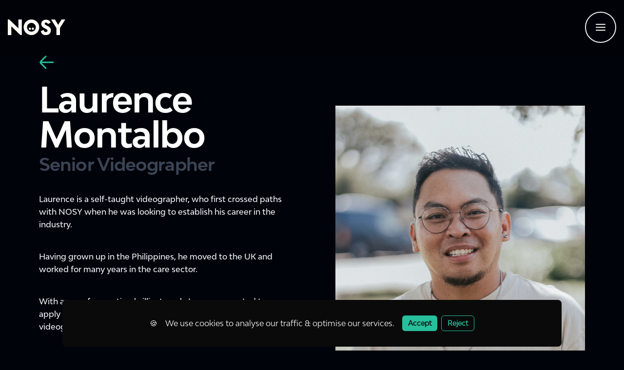

--- FILE ---
content_type: text/html; charset=UTF-8
request_url: https://nosy.agency/team/laurence-montalbo/
body_size: 39622
content:
<!DOCTYPE html><html lang="en"><head><meta charSet="utf-8"/><meta http-equiv="x-ua-compatible" content="ie=edge"/><meta name="viewport" content="width=device-width, initial-scale=1, shrink-to-fit=no"/><meta name="generator" content="Gatsby 4.20.0"/><meta data-react-helmet="true" property="og:url" content="https://nosy.agency/team/laurence-montalbo/"/><meta data-react-helmet="true" property="og:title" content="Laurence Montalbo | Senior Videographer | Team"/><meta data-react-helmet="true" name="description" content="Laurence is a self-taught videographer, who first crossed paths with NOSY when he was looking to establish his career in the industry."/><meta data-react-helmet="true" property="og:description" content="Laurence is a self-taught videographer, who first crossed paths with NOSY when he was looking to establish his career in the industry."/><meta data-react-helmet="true" property="og:image" content="https://cdn.sanity.io/images/tmtzllez/production/33b4b00fd60789d0b8b8d53c0aab12e4b0d81d7e-934x1400.png?rect=0,215,934,525&amp;w=1920&amp;h=1080"/><meta data-react-helmet="true" property="og:type" content="website"/><meta data-react-helmet="true" property="fb:app_id" content="2479918198980432"/><meta data-react-helmet="true" name="facebook-domain-verification" content="mj8mb71sotwo2l4qpz49w7p4wzadzs"/><meta data-react-helmet="true" name="twitter:card" content="summary_large_image"/><meta data-react-helmet="true" name="twitter:creator" content="NOSY Creative Agency"/><meta data-react-helmet="true" name="twitter:title" content="Laurence Montalbo | Senior Videographer | Team"/><meta data-react-helmet="true" name="twitter:description" content="Laurence is a self-taught videographer, who first crossed paths with NOSY when he was looking to establish his career in the industry."/><meta name="theme-color" content="#008066"/><title data-react-helmet="true">Laurence Montalbo | Senior Videographer | Team | NOSY Creative Agency</title><link rel="preconnect" href="https://cdn.sanity.io"/><style>.gatsby-image-wrapper{position:relative;overflow:hidden}.gatsby-image-wrapper picture.object-fit-polyfill{position:static!important}.gatsby-image-wrapper img{bottom:0;height:100%;left:0;margin:0;max-width:none;padding:0;position:absolute;right:0;top:0;width:100%;object-fit:cover}.gatsby-image-wrapper [data-main-image]{opacity:0;transform:translateZ(0);transition:opacity .25s linear;will-change:opacity}.gatsby-image-wrapper-constrained{display:inline-block;vertical-align:top}</style><noscript><style>.gatsby-image-wrapper noscript [data-main-image]{opacity:1!important}.gatsby-image-wrapper [data-placeholder-image]{opacity:0!important}</style></noscript><script type="module">const e="undefined"!=typeof HTMLImageElement&&"loading"in HTMLImageElement.prototype;e&&document.body.addEventListener("load",(function(e){const t=e.target;if(void 0===t.dataset.mainImage)return;if(void 0===t.dataset.gatsbyImageSsr)return;let a=null,n=t;for(;null===a&&n;)void 0!==n.parentNode.dataset.gatsbyImageWrapper&&(a=n.parentNode),n=n.parentNode;const o=a.querySelector("[data-placeholder-image]"),r=new Image;r.src=t.currentSrc,r.decode().catch((()=>{})).then((()=>{t.style.opacity=1,o&&(o.style.opacity=0,o.style.transition="opacity 500ms linear")}))}),!0);</script><link crossorigin="" href="https://www.googletagmanager.com" rel="preconnect"/><link crossorigin="" href="https://connect.facebook.net" rel="preconnect"/><link crossorigin="" href="https://static.hotjar.com" rel="preconnect"/><link crossorigin="" href="https://api.ecologi.com" rel="preconnect"/><link rel="sitemap" type="application/xml" href="/sitemap/sitemap-index.xml"/><link rel="icon" href="/favicon-32x32.png?v=2d81e89eb9f4b778fb36184955e9e000" type="image/png"/><link rel="manifest" href="/manifest.webmanifest" crossorigin="anonymous"/><link rel="apple-touch-icon" sizes="48x48" href="/icons/icon-48x48.png?v=2d81e89eb9f4b778fb36184955e9e000"/><link rel="apple-touch-icon" sizes="72x72" href="/icons/icon-72x72.png?v=2d81e89eb9f4b778fb36184955e9e000"/><link rel="apple-touch-icon" sizes="96x96" href="/icons/icon-96x96.png?v=2d81e89eb9f4b778fb36184955e9e000"/><link rel="apple-touch-icon" sizes="144x144" href="/icons/icon-144x144.png?v=2d81e89eb9f4b778fb36184955e9e000"/><link rel="apple-touch-icon" sizes="192x192" href="/icons/icon-192x192.png?v=2d81e89eb9f4b778fb36184955e9e000"/><link rel="apple-touch-icon" sizes="256x256" href="/icons/icon-256x256.png?v=2d81e89eb9f4b778fb36184955e9e000"/><link rel="apple-touch-icon" sizes="384x384" href="/icons/icon-384x384.png?v=2d81e89eb9f4b778fb36184955e9e000"/><link rel="apple-touch-icon" sizes="512x512" href="/icons/icon-512x512.png?v=2d81e89eb9f4b778fb36184955e9e000"/></head><body><script id="chakra-script">!(function(){try{var a=function(c){var v="(prefers-color-scheme: dark)",h=window.matchMedia(v).matches?"dark":"light",r=c==="system"?h:c,o=document.documentElement,s=document.body,l="chakra-ui-light",d="chakra-ui-dark",i=r==="dark";return s.classList.add(i?d:l),s.classList.remove(i?l:d),o.style.colorScheme=r,o.dataset.theme=r,r},n=a,m="dark",e="chakra-ui-color-mode",t=localStorage.getItem(e);t?a(t):localStorage.setItem(e,a(m))}catch(a){}})();</script><div id="___gatsby"><style data-emotion="css-global 13dd0ix">:host,:root,[data-theme]{--chakra-ring-inset:var(--chakra-empty,/*!*/ /*!*/);--chakra-ring-offset-width:0px;--chakra-ring-offset-color:#fff;--chakra-ring-color:rgba(66, 153, 225, 0.6);--chakra-ring-offset-shadow:0 0 #0000;--chakra-ring-shadow:0 0 #0000;--chakra-space-x-reverse:0;--chakra-space-y-reverse:0;--chakra-colors-transparent:transparent;--chakra-colors-current:currentColor;--chakra-colors-black:#000000;--chakra-colors-white:#FFFFFF;--chakra-colors-whiteAlpha-50:rgba(255, 255, 255, 0.04);--chakra-colors-whiteAlpha-100:rgba(255, 255, 255, 0.06);--chakra-colors-whiteAlpha-200:rgba(255, 255, 255, 0.08);--chakra-colors-whiteAlpha-300:rgba(255, 255, 255, 0.16);--chakra-colors-whiteAlpha-400:rgba(255, 255, 255, 0.24);--chakra-colors-whiteAlpha-500:rgba(255, 255, 255, 0.36);--chakra-colors-whiteAlpha-600:rgba(255, 255, 255, 0.48);--chakra-colors-whiteAlpha-700:rgba(255, 255, 255, 0.64);--chakra-colors-whiteAlpha-800:rgba(255, 255, 255, 0.80);--chakra-colors-whiteAlpha-900:rgba(255, 255, 255, 0.92);--chakra-colors-blackAlpha-50:rgba(0, 0, 0, 0.04);--chakra-colors-blackAlpha-100:rgba(0, 0, 0, 0.06);--chakra-colors-blackAlpha-200:rgba(0, 0, 0, 0.08);--chakra-colors-blackAlpha-300:rgba(0, 0, 0, 0.16);--chakra-colors-blackAlpha-400:rgba(0, 0, 0, 0.24);--chakra-colors-blackAlpha-500:rgba(0, 0, 0, 0.36);--chakra-colors-blackAlpha-600:rgba(0, 0, 0, 0.48);--chakra-colors-blackAlpha-700:rgba(0, 0, 0, 0.64);--chakra-colors-blackAlpha-800:rgba(0, 0, 0, 0.80);--chakra-colors-blackAlpha-900:rgba(0, 0, 0, 0.92);--chakra-colors-gray-50:#F7FAFC;--chakra-colors-gray-100:#EDF2F7;--chakra-colors-gray-200:#E2E8F0;--chakra-colors-gray-300:#CBD5E0;--chakra-colors-gray-400:#A0AEC0;--chakra-colors-gray-500:#718096;--chakra-colors-gray-600:#4A5568;--chakra-colors-gray-700:#2D3748;--chakra-colors-gray-800:#1A202C;--chakra-colors-gray-900:#171923;--chakra-colors-red-50:#FFF5F5;--chakra-colors-red-100:#FED7D7;--chakra-colors-red-200:#FEB2B2;--chakra-colors-red-300:#FC8181;--chakra-colors-red-400:#F56565;--chakra-colors-red-500:#E53E3E;--chakra-colors-red-600:#C53030;--chakra-colors-red-700:#9B2C2C;--chakra-colors-red-800:#822727;--chakra-colors-red-900:#63171B;--chakra-colors-orange-50:#FFFAF0;--chakra-colors-orange-100:#FEEBC8;--chakra-colors-orange-200:#FBD38D;--chakra-colors-orange-300:#F6AD55;--chakra-colors-orange-400:#ED8936;--chakra-colors-orange-500:#DD6B20;--chakra-colors-orange-600:#C05621;--chakra-colors-orange-700:#9C4221;--chakra-colors-orange-800:#7B341E;--chakra-colors-orange-900:#652B19;--chakra-colors-yellow-50:#FFFFF0;--chakra-colors-yellow-100:#FEFCBF;--chakra-colors-yellow-200:#FAF089;--chakra-colors-yellow-300:#F6E05E;--chakra-colors-yellow-400:#ECC94B;--chakra-colors-yellow-500:#D69E2E;--chakra-colors-yellow-600:#B7791F;--chakra-colors-yellow-700:#975A16;--chakra-colors-yellow-800:#744210;--chakra-colors-yellow-900:#5F370E;--chakra-colors-green-50:#F0FFF4;--chakra-colors-green-100:#C6F6D5;--chakra-colors-green-200:#9AE6B4;--chakra-colors-green-300:#68D391;--chakra-colors-green-400:#48BB78;--chakra-colors-green-500:#38A169;--chakra-colors-green-600:#2F855A;--chakra-colors-green-700:#276749;--chakra-colors-green-800:#22543D;--chakra-colors-green-900:#1C4532;--chakra-colors-teal-50:#E6FFFA;--chakra-colors-teal-100:#B2F5EA;--chakra-colors-teal-200:#81E6D9;--chakra-colors-teal-300:#4FD1C5;--chakra-colors-teal-400:#38B2AC;--chakra-colors-teal-500:#319795;--chakra-colors-teal-600:#2C7A7B;--chakra-colors-teal-700:#285E61;--chakra-colors-teal-800:#234E52;--chakra-colors-teal-900:#1D4044;--chakra-colors-blue-50:#ebf8ff;--chakra-colors-blue-100:#bee3f8;--chakra-colors-blue-200:#90cdf4;--chakra-colors-blue-300:#63b3ed;--chakra-colors-blue-400:#4299e1;--chakra-colors-blue-500:#3182ce;--chakra-colors-blue-600:#2b6cb0;--chakra-colors-blue-700:#2c5282;--chakra-colors-blue-800:#2a4365;--chakra-colors-blue-900:#1A365D;--chakra-colors-cyan-50:#EDFDFD;--chakra-colors-cyan-100:#C4F1F9;--chakra-colors-cyan-200:#9DECF9;--chakra-colors-cyan-300:#76E4F7;--chakra-colors-cyan-400:#0BC5EA;--chakra-colors-cyan-500:#00B5D8;--chakra-colors-cyan-600:#00A3C4;--chakra-colors-cyan-700:#0987A0;--chakra-colors-cyan-800:#086F83;--chakra-colors-cyan-900:#065666;--chakra-colors-purple-50:#FAF5FF;--chakra-colors-purple-100:#E9D8FD;--chakra-colors-purple-200:#D6BCFA;--chakra-colors-purple-300:#B794F4;--chakra-colors-purple-400:#9F7AEA;--chakra-colors-purple-500:#805AD5;--chakra-colors-purple-600:#6B46C1;--chakra-colors-purple-700:#553C9A;--chakra-colors-purple-800:#44337A;--chakra-colors-purple-900:#322659;--chakra-colors-pink-50:#FFF5F7;--chakra-colors-pink-100:#FED7E2;--chakra-colors-pink-200:#FBB6CE;--chakra-colors-pink-300:#F687B3;--chakra-colors-pink-400:#ED64A6;--chakra-colors-pink-500:#D53F8C;--chakra-colors-pink-600:#B83280;--chakra-colors-pink-700:#97266D;--chakra-colors-pink-800:#702459;--chakra-colors-pink-900:#521B41;--chakra-colors-linkedin-50:#E8F4F9;--chakra-colors-linkedin-100:#CFEDFB;--chakra-colors-linkedin-200:#9BDAF3;--chakra-colors-linkedin-300:#68C7EC;--chakra-colors-linkedin-400:#34B3E4;--chakra-colors-linkedin-500:#00A0DC;--chakra-colors-linkedin-600:#008CC9;--chakra-colors-linkedin-700:#0077B5;--chakra-colors-linkedin-800:#005E93;--chakra-colors-linkedin-900:#004471;--chakra-colors-facebook-50:#E8F4F9;--chakra-colors-facebook-100:#D9DEE9;--chakra-colors-facebook-200:#B7C2DA;--chakra-colors-facebook-300:#6482C0;--chakra-colors-facebook-400:#4267B2;--chakra-colors-facebook-500:#385898;--chakra-colors-facebook-600:#314E89;--chakra-colors-facebook-700:#29487D;--chakra-colors-facebook-800:#223B67;--chakra-colors-facebook-900:#1E355B;--chakra-colors-messenger-50:#D0E6FF;--chakra-colors-messenger-100:#B9DAFF;--chakra-colors-messenger-200:#A2CDFF;--chakra-colors-messenger-300:#7AB8FF;--chakra-colors-messenger-400:#2E90FF;--chakra-colors-messenger-500:#0078FF;--chakra-colors-messenger-600:#0063D1;--chakra-colors-messenger-700:#0052AC;--chakra-colors-messenger-800:#003C7E;--chakra-colors-messenger-900:#002C5C;--chakra-colors-whatsapp-50:#dffeec;--chakra-colors-whatsapp-100:#b9f5d0;--chakra-colors-whatsapp-200:#90edb3;--chakra-colors-whatsapp-300:#65e495;--chakra-colors-whatsapp-400:#3cdd78;--chakra-colors-whatsapp-500:#22c35e;--chakra-colors-whatsapp-600:#179848;--chakra-colors-whatsapp-700:#0c6c33;--chakra-colors-whatsapp-800:#01421c;--chakra-colors-whatsapp-900:#001803;--chakra-colors-twitter-50:#E5F4FD;--chakra-colors-twitter-100:#C8E9FB;--chakra-colors-twitter-200:#A8DCFA;--chakra-colors-twitter-300:#83CDF7;--chakra-colors-twitter-400:#57BBF5;--chakra-colors-twitter-500:#1DA1F2;--chakra-colors-twitter-600:#1A94DA;--chakra-colors-twitter-700:#1681BF;--chakra-colors-twitter-800:#136B9E;--chakra-colors-twitter-900:#0D4D71;--chakra-colors-telegram-50:#E3F2F9;--chakra-colors-telegram-100:#C5E4F3;--chakra-colors-telegram-200:#A2D4EC;--chakra-colors-telegram-300:#7AC1E4;--chakra-colors-telegram-400:#47A9DA;--chakra-colors-telegram-500:#0088CC;--chakra-colors-telegram-600:#007AB8;--chakra-colors-telegram-700:#006BA1;--chakra-colors-telegram-800:#005885;--chakra-colors-telegram-900:#003F5E;--chakra-colors-brand_primary-50:#dbfffa;--chakra-colors-brand_primary-100:#afffef;--chakra-colors-brand_primary-200:#80ffe5;--chakra-colors-brand_primary-300:#51ffdb;--chakra-colors-brand_primary-400:#2dfed0;--chakra-colors-brand_primary-500:#1ee5b8;--chakra-colors-brand_primary-600:#0eb38e;--chakra-colors-brand_primary-700:#008066;--chakra-colors-brand_primary-800:#004d3d;--chakra-colors-brand_primary-900:#001c13;--chakra-colors-brand_secondary-50:#ddfef7;--chakra-colors-brand_secondary-100:#b8f4e6;--chakra-colors-brand_secondary-200:#91ead6;--chakra-colors-brand_secondary-300:#68e1c6;--chakra-colors-brand_secondary-400:#40d8b5;--chakra-colors-brand_secondary-500:#27bf9c;--chakra-colors-brand_secondary-600:#199479;--chakra-colors-brand_secondary-700:#0c6a57;--chakra-colors-brand_secondary-800:#004133;--chakra-colors-brand_secondary-900:#001710;--chakra-colors-brand_contrast-50:#ffeedc;--chakra-colors-brand_contrast-100:#ffd0b0;--chakra-colors-brand_contrast-200:#fcb282;--chakra-colors-brand_contrast-300:#f99452;--chakra-colors-brand_contrast-400:#f77522;--chakra-colors-brand_contrast-500:#dd5c08;--chakra-colors-brand_contrast-600:#ad4705;--chakra-colors-brand_contrast-700:#7c3202;--chakra-colors-brand_contrast-800:#4c1d00;--chakra-colors-brand_contrast-900:#200700;--chakra-colors-brand_grayscale-white:#FFFCF6;--chakra-colors-brand_grayscale-lightest:#f4f4f4;--chakra-colors-brand_grayscale-lighter:#f7f7f7;--chakra-colors-brand_grayscale-light:#f1f1f1;--chakra-colors-brand_grayscale-mid:#808080;--chakra-colors-brand_grayscale-dark:#333333;--chakra-colors-brand_grayscale-darker:#121212;--chakra-colors-brand_grayscale-darkest:#0a0a0a;--chakra-colors-brand_grayscale-black:#000309;--chakra-borders-none:0;--chakra-borders-1px:1px solid;--chakra-borders-2px:2px solid;--chakra-borders-4px:4px solid;--chakra-borders-8px:8px solid;--chakra-fonts-heading:"Modelica-Bold",system-ui,sans-serif;--chakra-fonts-body:"Modelica-Regular",system-ui,sans-serif;--chakra-fonts-mono:SFMono-Regular,Menlo,Monaco,Consolas,"Liberation Mono","Courier New",monospace;--chakra-fonts-lead:"Modelica-Medium",system-ui,sans-serif;--chakra-fonts-accent:"Modelica-SS02-Bold",system-ui,sans-serif;--chakra-fontSizes-xs:0.75rem;--chakra-fontSizes-sm:0.875rem;--chakra-fontSizes-md:1rem;--chakra-fontSizes-lg:1.125rem;--chakra-fontSizes-xl:1.25rem;--chakra-fontSizes-2xl:1.5rem;--chakra-fontSizes-3xl:1.875rem;--chakra-fontSizes-4xl:2.25rem;--chakra-fontSizes-5xl:3rem;--chakra-fontSizes-6xl:3.75rem;--chakra-fontSizes-7xl:4.5rem;--chakra-fontSizes-8xl:6rem;--chakra-fontSizes-9xl:8rem;--chakra-fontWeights-hairline:100;--chakra-fontWeights-thin:200;--chakra-fontWeights-light:300;--chakra-fontWeights-normal:400;--chakra-fontWeights-medium:500;--chakra-fontWeights-semibold:600;--chakra-fontWeights-bold:700;--chakra-fontWeights-extrabold:800;--chakra-fontWeights-black:900;--chakra-letterSpacings-tighter:-0.05em;--chakra-letterSpacings-tight:-0.025em;--chakra-letterSpacings-normal:0;--chakra-letterSpacings-wide:0.025em;--chakra-letterSpacings-wider:0.05em;--chakra-letterSpacings-widest:0.1em;--chakra-lineHeights-3:.75rem;--chakra-lineHeights-4:1rem;--chakra-lineHeights-5:1.25rem;--chakra-lineHeights-6:1.5rem;--chakra-lineHeights-7:1.75rem;--chakra-lineHeights-8:2rem;--chakra-lineHeights-9:2.25rem;--chakra-lineHeights-10:2.5rem;--chakra-lineHeights-normal:normal;--chakra-lineHeights-none:1;--chakra-lineHeights-shorter:1.25;--chakra-lineHeights-short:1.375;--chakra-lineHeights-base:1.5;--chakra-lineHeights-tall:1.625;--chakra-lineHeights-taller:2;--chakra-lineHeights-shortest:1.1;--chakra-lineHeights-tallest:2.1;--chakra-radii-none:0;--chakra-radii-sm:0.125rem;--chakra-radii-base:0.25rem;--chakra-radii-md:0.375rem;--chakra-radii-lg:0.5rem;--chakra-radii-xl:0.75rem;--chakra-radii-2xl:1rem;--chakra-radii-3xl:1.5rem;--chakra-radii-full:9999px;--chakra-space-1:0.25rem;--chakra-space-2:0.5rem;--chakra-space-3:0.75rem;--chakra-space-4:1rem;--chakra-space-5:1.25rem;--chakra-space-6:1.5rem;--chakra-space-7:1.75rem;--chakra-space-8:2rem;--chakra-space-9:2.25rem;--chakra-space-10:2.5rem;--chakra-space-12:3rem;--chakra-space-14:3.5rem;--chakra-space-16:4rem;--chakra-space-20:5rem;--chakra-space-24:6rem;--chakra-space-28:7rem;--chakra-space-32:8rem;--chakra-space-36:9rem;--chakra-space-40:10rem;--chakra-space-44:11rem;--chakra-space-48:12rem;--chakra-space-52:13rem;--chakra-space-56:14rem;--chakra-space-60:15rem;--chakra-space-64:16rem;--chakra-space-72:18rem;--chakra-space-80:20rem;--chakra-space-96:24rem;--chakra-space-px:1px;--chakra-space-0-5:0.125rem;--chakra-space-1-5:0.375rem;--chakra-space-2-5:0.625rem;--chakra-space-3-5:0.875rem;--chakra-shadows-xs:0 0 0 1px rgba(0, 0, 0, 0.05);--chakra-shadows-sm:0 1px 2px 0 rgba(0, 0, 0, 0.05);--chakra-shadows-base:0 1px 3px 0 rgba(0, 0, 0, 0.1),0 1px 2px 0 rgba(0, 0, 0, 0.06);--chakra-shadows-md:0 4px 6px -1px rgba(0, 0, 0, 0.1),0 2px 4px -1px rgba(0, 0, 0, 0.06);--chakra-shadows-lg:0 10px 15px -3px rgba(0, 0, 0, 0.1),0 4px 6px -2px rgba(0, 0, 0, 0.05);--chakra-shadows-xl:0 20px 25px -5px rgba(0, 0, 0, 0.1),0 10px 10px -5px rgba(0, 0, 0, 0.04);--chakra-shadows-2xl:0 25px 50px -12px rgba(0, 0, 0, 0.25);--chakra-shadows-outline:0 0 0 3px var(--chakra-ui-focus-ring-color);--chakra-shadows-inner:inset 0 2px 4px 0 rgba(0,0,0,0.06);--chakra-shadows-none:none;--chakra-shadows-dark-lg:rgba(0, 0, 0, 0.1) 0px 0px 0px 1px,rgba(0, 0, 0, 0.2) 0px 5px 10px,rgba(0, 0, 0, 0.4) 0px 15px 40px;--chakra-sizes-1:0.25rem;--chakra-sizes-2:0.5rem;--chakra-sizes-3:0.75rem;--chakra-sizes-4:1rem;--chakra-sizes-5:1.25rem;--chakra-sizes-6:1.5rem;--chakra-sizes-7:1.75rem;--chakra-sizes-8:2rem;--chakra-sizes-9:2.25rem;--chakra-sizes-10:2.5rem;--chakra-sizes-12:3rem;--chakra-sizes-14:3.5rem;--chakra-sizes-16:4rem;--chakra-sizes-20:5rem;--chakra-sizes-24:6rem;--chakra-sizes-28:7rem;--chakra-sizes-32:8rem;--chakra-sizes-36:9rem;--chakra-sizes-40:10rem;--chakra-sizes-44:11rem;--chakra-sizes-48:12rem;--chakra-sizes-52:13rem;--chakra-sizes-56:14rem;--chakra-sizes-60:15rem;--chakra-sizes-64:16rem;--chakra-sizes-72:18rem;--chakra-sizes-80:20rem;--chakra-sizes-96:24rem;--chakra-sizes-px:1px;--chakra-sizes-0-5:0.125rem;--chakra-sizes-1-5:0.375rem;--chakra-sizes-2-5:0.625rem;--chakra-sizes-3-5:0.875rem;--chakra-sizes-max:max-content;--chakra-sizes-min:min-content;--chakra-sizes-full:100%;--chakra-sizes-3xs:14rem;--chakra-sizes-2xs:16rem;--chakra-sizes-xs:20rem;--chakra-sizes-sm:24rem;--chakra-sizes-md:28rem;--chakra-sizes-lg:32rem;--chakra-sizes-xl:36rem;--chakra-sizes-2xl:42rem;--chakra-sizes-3xl:48rem;--chakra-sizes-4xl:56rem;--chakra-sizes-5xl:64rem;--chakra-sizes-6xl:72rem;--chakra-sizes-7xl:80rem;--chakra-sizes-8xl:90rem;--chakra-sizes-container-sm:640px;--chakra-sizes-container-md:768px;--chakra-sizes-container-lg:1024px;--chakra-sizes-container-xl:1280px;--chakra-zIndices-hide:-1;--chakra-zIndices-auto:auto;--chakra-zIndices-base:0;--chakra-zIndices-docked:10;--chakra-zIndices-dropdown:1000;--chakra-zIndices-sticky:1100;--chakra-zIndices-banner:1200;--chakra-zIndices-overlay:1300;--chakra-zIndices-modal:1400;--chakra-zIndices-popover:1500;--chakra-zIndices-skipLink:1600;--chakra-zIndices-toast:1700;--chakra-zIndices-tooltip:1800;--chakra-transition-property-common:background-color,border-color,color,fill,stroke,opacity,box-shadow,transform;--chakra-transition-property-colors:background-color,border-color,color,fill,stroke;--chakra-transition-property-dimensions:width,height;--chakra-transition-property-position:left,right,top,bottom;--chakra-transition-property-background:background-color,background-image,background-position;--chakra-transition-easing-ease-in:cubic-bezier(0.4, 0, 1, 1);--chakra-transition-easing-ease-out:cubic-bezier(0, 0, 0.2, 1);--chakra-transition-easing-ease-in-out:cubic-bezier(0.4, 0, 0.2, 1);--chakra-transition-duration-ultra-fast:50ms;--chakra-transition-duration-faster:100ms;--chakra-transition-duration-fast:150ms;--chakra-transition-duration-normal:200ms;--chakra-transition-duration-slow:300ms;--chakra-transition-duration-slower:400ms;--chakra-transition-duration-ultra-slow:500ms;--chakra-blur-none:0;--chakra-blur-sm:4px;--chakra-blur-base:8px;--chakra-blur-md:12px;--chakra-blur-lg:16px;--chakra-blur-xl:24px;--chakra-blur-2xl:40px;--chakra-blur-3xl:64px;}.chakra-ui-light :host:not([data-theme]),.chakra-ui-light :root:not([data-theme]),.chakra-ui-light [data-theme]:not([data-theme]),[data-theme=light] :host:not([data-theme]),[data-theme=light] :root:not([data-theme]),[data-theme=light] [data-theme]:not([data-theme]),:host[data-theme=light],:root[data-theme=light],[data-theme][data-theme=light]{--chakra-colors-chakra-body-text:var(--chakra-colors-gray-800);--chakra-colors-chakra-body-bg:var(--chakra-colors-white);--chakra-colors-chakra-border-color:var(--chakra-colors-gray-200);--chakra-colors-chakra-placeholder-color:var(--chakra-colors-gray-500);}.chakra-ui-dark :host:not([data-theme]),.chakra-ui-dark :root:not([data-theme]),.chakra-ui-dark [data-theme]:not([data-theme]),[data-theme=dark] :host:not([data-theme]),[data-theme=dark] :root:not([data-theme]),[data-theme=dark] [data-theme]:not([data-theme]),:host[data-theme=dark],:root[data-theme=dark],[data-theme][data-theme=dark]{--chakra-colors-chakra-body-text:var(--chakra-colors-whiteAlpha-900);--chakra-colors-chakra-body-bg:var(--chakra-colors-gray-800);--chakra-colors-chakra-border-color:var(--chakra-colors-whiteAlpha-300);--chakra-colors-chakra-placeholder-color:var(--chakra-colors-whiteAlpha-400);}</style><style data-emotion="css-global 1orvvh0">html{line-height:1.5;-webkit-text-size-adjust:100%;font-family:system-ui,sans-serif;-webkit-font-smoothing:antialiased;text-rendering:optimizeLegibility;-moz-osx-font-smoothing:grayscale;touch-action:manipulation;}body{position:relative;min-height:100%;font-feature-settings:'kern';}*,*::before,*::after{border-width:0;border-style:solid;box-sizing:border-box;}main{display:block;}hr{border-top-width:1px;box-sizing:content-box;height:0;overflow:visible;}pre,code,kbd,samp{font-family:SFMono-Regular,Menlo,Monaco,Consolas,monospace;font-size:1em;}a{background-color:transparent;color:inherit;-webkit-text-decoration:inherit;text-decoration:inherit;}abbr[title]{border-bottom:none;-webkit-text-decoration:underline;text-decoration:underline;-webkit-text-decoration:underline dotted;-webkit-text-decoration:underline dotted;text-decoration:underline dotted;}b,strong{font-weight:bold;}small{font-size:80%;}sub,sup{font-size:75%;line-height:0;position:relative;vertical-align:baseline;}sub{bottom:-0.25em;}sup{top:-0.5em;}img{border-style:none;}button,input,optgroup,select,textarea{font-family:inherit;font-size:100%;line-height:1.15;margin:0;}button,input{overflow:visible;}button,select{text-transform:none;}button::-moz-focus-inner,[type="button"]::-moz-focus-inner,[type="reset"]::-moz-focus-inner,[type="submit"]::-moz-focus-inner{border-style:none;padding:0;}fieldset{padding:0.35em 0.75em 0.625em;}legend{box-sizing:border-box;color:inherit;display:table;max-width:100%;padding:0;white-space:normal;}progress{vertical-align:baseline;}textarea{overflow:auto;}[type="checkbox"],[type="radio"]{box-sizing:border-box;padding:0;}[type="number"]::-webkit-inner-spin-button,[type="number"]::-webkit-outer-spin-button{-webkit-appearance:none!important;}input[type="number"]{-moz-appearance:textfield;}[type="search"]{-webkit-appearance:textfield;outline-offset:-2px;}[type="search"]::-webkit-search-decoration{-webkit-appearance:none!important;}::-webkit-file-upload-button{-webkit-appearance:button;font:inherit;}details{display:block;}summary{display:-webkit-box;display:-webkit-list-item;display:-ms-list-itembox;display:list-item;}template{display:none;}[hidden]{display:none!important;}body,blockquote,dl,dd,h1,h2,h3,h4,h5,h6,hr,figure,p,pre{margin:0;}button{background:transparent;padding:0;}fieldset{margin:0;padding:0;}ol,ul{margin:0;padding:0;}textarea{resize:vertical;}button,[role="button"]{cursor:pointer;}button::-moz-focus-inner{border:0!important;}table{border-collapse:collapse;}h1,h2,h3,h4,h5,h6{font-size:inherit;font-weight:inherit;}button,input,optgroup,select,textarea{padding:0;line-height:inherit;color:inherit;}img,svg,video,canvas,audio,iframe,embed,object{display:block;}img,video{max-width:100%;height:auto;}[data-js-focus-visible] :focus:not([data-focus-visible-added]):not([data-focus-visible-disabled]){outline:none;box-shadow:none;}select::-ms-expand{display:none;}</style><style data-emotion="css-global wy3780">body{font-family:var(--chakra-fonts-body);color:var(--chakra-colors-chakra-body-text);background:var(--chakra-colors-chakra-body-bg);transition-property:background-color;transition-duration:var(--chakra-transition-duration-normal);line-height:var(--chakra-lineHeights-base);overflow-x:hidden;scroll-behavior:smooth;scrollbar-color:brand_primary.500;}*::-webkit-input-placeholder{color:var(--chakra-colors-chakra-placeholder-color);}*::-moz-placeholder{color:var(--chakra-colors-chakra-placeholder-color);}*:-ms-input-placeholder{color:var(--chakra-colors-chakra-placeholder-color);}*::placeholder{color:var(--chakra-colors-chakra-placeholder-color);}*,*::before,::after{border-color:var(--chakra-colors-chakra-border-color);word-wrap:break-word;}:host,:root{--chakra-focus-ring-color:brand_secondary.500;}html,body{scroll-padding-top:84px;font-size:var(--chakra-fontSizes-md);color:var(--chakra-colors-white);line-height:var(--chakra-lineHeights-tall);background-color:var(--chakra-colors-brand_grayscale-black);scroll-behavior:smooth;}a{color:var(--chakra-colors-brand_grayscale-white);}</style><div style="outline:none" tabindex="-1" id="gatsby-focus-wrapper"><style data-emotion="css 197qvo2">.css-197qvo2{display:-webkit-box;display:-webkit-flex;display:-ms-flexbox;display:flex;-webkit-flex-direction:column;-ms-flex-direction:column;flex-direction:column;min-height:100vh;}.css-197qvo2>*:not(style)~*:not(style){margin-top:0px;-webkit-margin-end:0px;margin-inline-end:0px;margin-bottom:0px;-webkit-margin-start:0px;margin-inline-start:0px;}</style><div class="chakra-stack css-197qvo2"><style data-emotion="css 12wqy4j">.css-12wqy4j{display:-webkit-box;display:-webkit-flex;display:-ms-flexbox;display:flex;position:-webkit-sticky;position:sticky;z-index:var(--chakra-zIndices-docked);background-image:linear-gradient(to bottom, rgba(0, 3, 9, 1) 0%, rgba(0, 3, 9, 0.5) 45%, rgba(0, 3, 9, 0.01) 90%);top:0px;}</style><header class="css-12wqy4j"><style data-emotion="css rzsp60">.css-rzsp60{width:100%;-webkit-margin-start:auto;margin-inline-start:auto;-webkit-margin-end:auto;margin-inline-end:auto;max-width:var(--chakra-sizes-full);-webkit-padding-start:1rem;padding-inline-start:1rem;-webkit-padding-end:1rem;padding-inline-end:1rem;}</style><div class="chakra-container css-rzsp60"><style data-emotion="css zxm5i1">.css-zxm5i1{display:-webkit-box;display:-webkit-flex;display:-ms-flexbox;display:flex;-webkit-align-items:center;-webkit-box-align:center;-ms-flex-align:center;align-items:center;-webkit-box-pack:justify;-webkit-justify-content:space-between;justify-content:space-between;padding-top:var(--chakra-space-3);padding-bottom:var(--chakra-space-3);}@media screen and (min-width: 30em){.css-zxm5i1{padding-top:var(--chakra-space-6);padding-bottom:var(--chakra-space-6);}}</style><div class="css-zxm5i1"><style data-emotion="css hn1hi0">.css-hn1hi0{transition-property:var(--chakra-transition-property-common);transition-duration:var(--chakra-transition-duration-fast);transition-timing-function:var(--chakra-transition-easing-ease-out);cursor:pointer;-webkit-text-decoration:none;text-decoration:none;outline:2px solid transparent;outline-offset:2px;color:inherit;}.css-hn1hi0:hover,.css-hn1hi0[data-hover]{-webkit-text-decoration:underline;text-decoration:underline;}.css-hn1hi0:focus-visible,.css-hn1hi0[data-focus-visible]{box-shadow:var(--chakra-shadows-outline);}.css-hn1hi0:focus,.css-hn1hi0[data-focus]{box-shadow:var(--chakra-shadows-none);}</style><a class="chakra-link css-hn1hi0" aria-label="Home" href="/"><div style="opacity:1;display:block" class="css-0"><style data-emotion="css k6jwmz">.css-k6jwmz{color:var(--chakra-colors-brand_grayscale-white);height:var(--chakra-sizes-8);}.css-k6jwmz path#Mark-Inner-Left,.css-k6jwmz path#Mark-Inner-Right,.css-k6jwmz path#Mark-Outer{-webkit-transition:all 0.343s;transition:all 0.343s;fill:var(--chakra-colors-brand_grayscale-white);}.css-k6jwmz:hover g#Mark path{fill:var(--chakra-colors-brand_primary-700);}</style><svg xmlns="http://www.w3.org/2000/svg" viewBox="0 0 143.2 38.7" class="css-k6jwmz"><path id="N" fill="currentColor" d="M26.7,0h-0.4v21.9L3.5,0H0v4.6c0,3.1,0,6.9,0,11v23.1h8.7V16.9l22.7,21.8H35V0H26.7z"></path><g id="Mark"><path id="Mark-Inner-Left" fill="currentColor" d="M55.1,20.2c1.5,0,2.7,1.2,2.7,2.8s-1.2,2.7-2.8,2.7s-2.7-1.2-2.7-2.8c0-0.7,0.3-1.4,0.8-1.9 C53.6,20.5,54.4,20.2,55.1,20.2z"></path><path id="Mark-Inner-Right" fill="currentColor" d="M59.7,22.9c0-1.5,1.3-2.7,2.8-2.7c1.5,0,2.7,1.3,2.7,2.8c0,1.5-1.2,2.7-2.8,2.7 C60.9,25.7,59.7,24.5,59.7,22.9C59.7,23,59.7,22.9,59.7,22.9L59.7,22.9z"></path><path id="Mark-Outer" fill="currentColor" d="M58.8,0C48.1,0,39.4,8.7,39.4,19.4s8.7,19.4,19.4,19.4s19.4-8.7,19.4-19.4S69.4,0,58.8,0 C58.8,0,58.8,0,58.8,0z M58.8,30.2c-6,0-10.9-4.9-10.9-10.9S52.8,8.5,58.8,8.5c6,0,10.9,4.9,10.9,10.9 C69.6,25.4,64.8,30.2,58.8,30.2C58.8,30.2,58.8,30.2,58.8,30.2z"></path></g><path id="S" fill="currentColor" d="M99.9,11.2c0-0.1-0.1-0.1-0.1-0.2c-0.3-0.4-0.5-0.9-0.9-1.3c-0.2-0.3-0.5-0.6-0.8-0.9 c-0.8-0.8-2-1.2-3.1-1.1c-0.5,0-0.9,0.1-1.4,0.3c-0.3,0.1-0.6,0.3-0.8,0.4c-0.5,0.4-0.8,1-0.9,1.6c0,0.1,0,0.2,0,0.3 c-0.1,0.6,0.1,1.2,0.5,1.6c0.4,0.6,0.9,1.1,1.5,1.5c0.9,0.6,1.8,1.1,2.7,1.6c1.1,0.5,2.3,1,3.4,1.6c1.2,0.7,2.4,1.4,3.5,2.3 c0.9,0.7,1.7,1.5,2.3,2.5c0.7,1.1,1.2,2.4,1.3,3.8c0.3,2,0.1,4-0.5,6c-1,3-3.3,5.4-6.2,6.6c-1,0.4-2.1,0.7-3.2,0.9 c-1,0.2-2.1,0.2-3.1,0.2c-1.6,0-3.2-0.3-4.7-0.8c-3.2-1.1-5.6-3.6-6.6-6.8c-0.2-0.7-0.4-1.4-0.6-2.1c0,0,0-0.1,0-0.1l6.9-3.2 c0,0.1,0,0.1,0.1,0.2c0.1,0.5,0.3,1,0.4,1.4c0.2,0.6,0.4,1.2,0.8,1.8c0.6,0.9,1.6,1.5,2.7,1.7c0.9,0.2,1.8,0.2,2.7,0.1 c0.7-0.1,1.4-0.4,2-0.9c0.6-0.5,1-1.3,1-2.1c0-0.3,0-0.6,0-0.9c0-0.4-0.2-0.8-0.4-1.1c-0.3-0.4-0.6-0.8-1-1.1 c-0.8-0.6-1.7-1.2-2.6-1.6c-1.3-0.6-2.6-1.2-3.8-1.9c-1.3-0.7-2.6-1.5-3.8-2.4c-0.9-0.6-1.6-1.4-2.2-2.3c-0.8-1.2-1.3-2.5-1.5-3.8 c-0.3-1.9-0.1-3.8,0.5-5.5c0.8-2.2,2.3-4,4.2-5.2c1.2-0.7,2.5-1.2,3.9-1.5c1.3-0.2,2.7-0.3,4-0.2c1.5,0.1,3,0.4,4.4,0.9 c1.5,0.6,2.8,1.5,3.9,2.7c0.7,0.8,1.2,1.7,1.6,2.7c0.1,0.4,0.3,0.8,0.4,1.1c0,0,0,0.1,0,0.2L99.9,11.2z"></path><path id="Y" fill="currentColor" d="M134.8,13.2l8.3-13.1h-9.2l-8.5,13.2l-8.1-13.2h-9.5c0,0,0,0,0,0v0c0,0.1,0.1,0.2,0.2,0.3 c4.3,6.9,8.6,13.8,12.9,20.8c0.1,0.1,0.1,0.3,0.1,0.4v17.2h8.7v-17c0-0.2,0.1-0.4,0.2-0.6C131.5,18.4,133.2,15.8,134.8,13.2z"></path></svg></div><div style="opacity:0;display:none" class="css-0"><style data-emotion="css 1kfc6ve">.css-1kfc6ve{color:var(--chakra-colors-brand_primary-700);height:var(--chakra-sizes-12);-webkit-transition:all 0.343s;transition:all 0.343s;}@media screen and (min-width: 30em){.css-1kfc6ve{height:var(--chakra-sizes-16);}}.css-1kfc6ve:hover,.css-1kfc6ve[data-hover]{color:var(--chakra-colors-brand_secondary-500);}</style><svg xmlns="http://www.w3.org/2000/svg" viewBox="0 0 340.6 340.6" class="css-1kfc6ve"><path fill="currentColor" d="M138,177.4c13.4,0,24.2,10.9,24.1,24.3c0,13.4-10.9,24.2-24.3,24.1c-13.4,0-24.2-10.9-24.1-24.3 c-0.1-13.3,10.6-24.1,23.9-24.2C137.7,177.4,137.9,177.4,138,177.4z"></path><path fill="currentColor" d="M178.2,201.4c-0.2-13.4,11.3-24.2,24.3-24.1c13.4,0.2,24.1,11.1,24.1,24.4c-0.1,11.6-9.2,24.1-24.3,24 c-13.2,0.1-24-10.5-24.1-23.7C178.2,201.9,178.2,201.7,178.2,201.4z"></path><path fill="currentColor" d="M170.3,0C76.2,0,0,76.2,0,170.3s76.2,170.3,170.3,170.3s170.3-76.2,170.3-170.3S264.3,0,170.3,0 C170.3,0,170.3,0,170.3,0z M170.3,265.8c-52.7,0-95.5-42.8-95.5-95.5c0-52.7,42.8-95.5,95.5-95.5c52.7,0,95.5,42.8,95.5,95.5 S223,265.8,170.3,265.8L170.3,265.8z"></path></svg></div></a><style data-emotion="css melisz">.css-melisz{display:-webkit-inline-box;display:-webkit-inline-flex;display:-ms-inline-flexbox;display:inline-flex;-webkit-appearance:none;-moz-appearance:none;-ms-appearance:none;appearance:none;-webkit-align-items:center;-webkit-box-align:center;-ms-flex-align:center;align-items:center;-webkit-box-pack:center;-ms-flex-pack:center;-webkit-justify-content:center;justify-content:center;-webkit-user-select:none;-moz-user-select:none;-ms-user-select:none;user-select:none;position:relative;white-space:nowrap;vertical-align:middle;outline:2px solid transparent;outline-offset:2px;line-height:1.2;border-radius:var(--chakra-radii-full);font-weight:var(--chakra-fontWeights-semibold);transition-property:var(--chakra-transition-property-common);transition-duration:var(--chakra-transition-duration-normal);height:var(--chakra-sizes-12);min-width:var(--chakra-sizes-10);font-size:var(--chakra-fontSizes-md);-webkit-padding-start:var(--chakra-space-4);padding-inline-start:var(--chakra-space-4);-webkit-padding-end:var(--chakra-space-4);padding-inline-end:var(--chakra-space-4);background:var(--chakra-colors-whiteAlpha-200);padding:0px;border-color:var(--chakra-colors-gray-100);background-color:var(--chakra-colors-brand_grayscale-black);border-width:2px;z-index:1;width:var(--chakra-sizes-12);color:var(--chakra-colors-gray-100);-webkit-transition:all .343s;transition:all .343s;}.css-melisz:focus-visible,.css-melisz[data-focus-visible]{box-shadow:var(--chakra-shadows-outline);}.css-melisz[disabled],.css-melisz[aria-disabled=true],.css-melisz[data-disabled]{opacity:0.4;cursor:not-allowed;box-shadow:var(--chakra-shadows-none);}.css-melisz:hover,.css-melisz[data-hover]{border-color:var(--chakra-colors-brand_secondary-500);}.css-melisz:active,.css-melisz[data-active]{background:var(--chakra-colors-whiteAlpha-400);}@media screen and (min-width: 30em){.css-melisz{width:var(--chakra-sizes-16);height:var(--chakra-sizes-16);}}</style><button type="button" class="chakra-button css-melisz" aria-label="Navigtaion menu"><style data-emotion="css 1l75jhr">.css-1l75jhr{width:1em;height:1em;display:inline-block;line-height:1em;-webkit-flex-shrink:0;-ms-flex-negative:0;flex-shrink:0;color:currentColor;vertical-align:middle;font-size:var(--chakra-fontSizes-2xl);}</style><svg viewBox="0 0 24 24" focusable="false" class="chakra-icon css-1l75jhr" aria-hidden="true"><path fill="currentColor" d="M 3 5 A 1.0001 1.0001 0 1 0 3 7 L 21 7 A 1.0001 1.0001 0 1 0 21 5 L 3 5 z M 3 11 A 1.0001 1.0001 0 1 0 3 13 L 21 13 A 1.0001 1.0001 0 1 0 21 11 L 3 11 z M 3 17 A 1.0001 1.0001 0 1 0 3 19 L 21 19 A 1.0001 1.0001 0 1 0 21 17 L 3 17 z"></path></svg></button></div></div></header><style data-emotion="css b95f0i">.css-b95f0i{display:-webkit-box;display:-webkit-flex;display:-ms-flexbox;display:flex;-webkit-flex-direction:column;-ms-flex-direction:column;flex-direction:column;-webkit-flex:1;-ms-flex:1;flex:1;}</style><div class="css-b95f0i"><style data-emotion="css 4rap7u">.css-4rap7u{width:100%;-webkit-margin-start:auto;margin-inline-start:auto;-webkit-margin-end:auto;margin-inline-end:auto;max-width:var(--chakra-sizes-6xl);-webkit-padding-start:1rem;padding-inline-start:1rem;-webkit-padding-end:1rem;padding-inline-end:1rem;margin-bottom:var(--chakra-space-20);}@media screen and (min-width: 30em){.css-4rap7u{margin-bottom:var(--chakra-space-40);}}</style><div class="chakra-container css-4rap7u"><style data-emotion="css doe42t">.css-doe42t{width:32px;height:32px;display:block;}</style><span class="css-doe42t"><style data-emotion="css 1efsk33">.css-1efsk33{transition-property:var(--chakra-transition-property-common);transition-duration:var(--chakra-transition-duration-fast);transition-timing-function:var(--chakra-transition-easing-ease-out);cursor:pointer;-webkit-text-decoration:none;text-decoration:none;outline:2px solid transparent;outline-offset:2px;color:inherit;-webkit-transition:all 0.343s;transition:all 0.343s;width:32px;height:32px;}.css-1efsk33:hover,.css-1efsk33[data-hover]{-webkit-text-decoration:none;text-decoration:none;}.css-1efsk33:focus-visible,.css-1efsk33[data-focus-visible]{box-shadow:var(--chakra-shadows-outline);}.css-1efsk33:focus,.css-1efsk33[data-focus]{box-shadow:var(--chakra-shadows-none);}</style><a class="chakra-link css-1efsk33" aria-label="back" href="/team/"><style data-emotion="css 1jk7v0q">.css-1jk7v0q{color:var(--chakra-colors-brand_secondary-500);height:var(--chakra-sizes-8);-webkit-transition:all 0.343s;transition:all 0.343s;}.css-1jk7v0q:hover,.css-1jk7v0q[data-hover]{-webkit-transform:scale(1.343);-moz-transform:scale(1.343);-ms-transform:scale(1.343);transform:scale(1.343);}</style><svg xmlns="http://www.w3.org/2000/svg" viewBox="0 0 44.9 44.9" class="css-1jk7v0q"><path d="M3.9,26.9l15.2,15.2l3-3L7.5,24.6l34.7,0v-4.2l-34.7,0L22.1,5.8l-3-3L3.9,18C1.5,20.4,1.5,24.4,3.9,26.9z" fill="currentColor"></path></svg></a></span><style data-emotion="css 1qdctqk">.css-1qdctqk{display:-webkit-box;display:-webkit-flex;display:-ms-flexbox;display:flex;-webkit-flex-direction:column-reverse;-ms-flex-direction:column-reverse;flex-direction:column-reverse;--chakra-space-y-reverse:1;--chakra-divide-y-reverse:1;}.css-1qdctqk>*:not(style)~*:not(style){margin-top:0px;-webkit-margin-end:0px;margin-inline-end:0px;margin-bottom:var(--chakra-space-10);-webkit-margin-start:0px;margin-inline-start:0px;}@media screen and (min-width: 48em){.css-1qdctqk>*:not(style)~*:not(style){margin-bottom:var(--chakra-space-24);}}@media screen and (min-width: 48em){.css-1qdctqk{-webkit-flex-direction:row;-ms-flex-direction:row;flex-direction:row;}.css-1qdctqk>*:not(style)~*:not(style){margin-top:0px;-webkit-margin-end:0px;margin-inline-end:0px;margin-bottom:0px;-webkit-margin-start:var(--chakra-space-10);margin-inline-start:var(--chakra-space-10);}@media screen and (min-width: 48em){.css-1qdctqk>*:not(style)~*:not(style){-webkit-margin-start:var(--chakra-space-24);margin-inline-start:var(--chakra-space-24);}}}</style><div class="chakra-stack css-1qdctqk"><style data-emotion="css m44zuk">.css-m44zuk{display:-webkit-box;display:-webkit-flex;display:-ms-flexbox;display:flex;-webkit-flex-direction:column;-ms-flex-direction:column;flex-direction:column;width:var(--chakra-sizes-full);}.css-m44zuk>*:not(style)~*:not(style){margin-top:var(--chakra-space-12);-webkit-margin-end:0px;margin-inline-end:0px;margin-bottom:0px;-webkit-margin-start:0px;margin-inline-start:0px;}@media screen and (min-width: 48em){.css-m44zuk{width:50%;}}</style><div class="chakra-stack css-m44zuk"><style data-emotion="css 1rpuif8">.css-1rpuif8{display:-webkit-box;display:-webkit-flex;display:-ms-flexbox;display:flex;-webkit-flex-direction:column;-ms-flex-direction:column;flex-direction:column;margin-top:0px;}.css-1rpuif8>*:not(style)~*:not(style){margin-top:var(--chakra-space-10);-webkit-margin-end:0px;margin-inline-end:0px;margin-bottom:0px;-webkit-margin-start:0px;margin-inline-start:0px;}@media screen and (min-width: 48em){.css-1rpuif8{margin-top:var(--chakra-space-6);}}</style><div class="chakra-stack css-1rpuif8"><style data-emotion="css 4ao40w">.css-4ao40w{display:none;-webkit-flex-direction:column;-ms-flex-direction:column;flex-direction:column;}.css-4ao40w>*:not(style)~*:not(style){margin-top:var(--chakra-space-2);-webkit-margin-end:0px;margin-inline-end:0px;margin-bottom:0px;-webkit-margin-start:0px;margin-inline-start:0px;}@media screen and (min-width: 48em){.css-4ao40w{display:block;}}</style><div class="chakra-stack css-4ao40w"><style data-emotion="css b9sze1">.css-b9sze1{font-family:Modelica-Bold;font-weight:var(--chakra-fontWeights-bold);letter-spacing:var(--chakra-letterSpacings-tighter);line-height:var(--chakra-lineHeights-none);font-size:var(--chakra-fontSizes-4xl);color:var(--chakra-colors-white);}@media screen and (min-width: 30em){.css-b9sze1{letter-spacing:var(--chakra-letterSpacings-tight);font-size:var(--chakra-fontSizes-5xl);}}@media screen and (min-width: 48em){.css-b9sze1{font-size:var(--chakra-fontSizes-7xl);}}</style><h1 class="chakra-heading css-b9sze1">Laurence Montalbo</h1><style data-emotion="css 1kru95l">.css-1kru95l{font-family:Modelica-Bold;font-weight:var(--chakra-fontWeights-bold);letter-spacing:var(--chakra-letterSpacings-tighter);line-height:var(--chakra-lineHeights-none);font-size:var(--chakra-fontSizes-2xl);color:rgba(74, 85, 104, 0.8);}@media screen and (min-width: 30em){.css-1kru95l{letter-spacing:var(--chakra-letterSpacings-tight);font-size:var(--chakra-fontSizes-3xl);}}@media screen and (min-width: 48em){.css-1kru95l{font-size:var(--chakra-fontSizes-4xl);}}</style><h2 class="chakra-heading css-1kru95l">Senior Videographer</h2></div><style data-emotion="css gdidsh">.css-gdidsh{font-family:Modelica-Medium;font-weight:var(--chakra-fontWeights-normal);color:var(--chakra-colors-gray-100);font-size:var(--chakra-fontSizes-md);line-height:var(--chakra-lineHeights-tall);margin-bottom:var(--chakra-space-10);}</style><p class="chakra-text css-gdidsh">Laurence is a self-taught videographer, who first crossed paths with NOSY when he was looking to establish his career in the industry.</p><p class="chakra-text css-gdidsh">Having grown up in the Philippines, he moved to the UK and worked for many years in the care sector.</p><p class="chakra-text css-gdidsh">With an eye for creating brilliant work, Laurence wanted to apply his skill in a professional capacity, leading to a junior videographer role with NOSY in 2020.</p><p class="chakra-text css-gdidsh">Now, as our senior videographer, Laurence leads our key filming projects, ranging from promotional films to documentaries.</p><p class="chakra-text css-gdidsh"></p><style data-emotion="css 4gm4ma">.css-4gm4ma{font-family:Modelica-Bold;font-weight:var(--chakra-fontWeights-bold);letter-spacing:var(--chakra-letterSpacings-tighter);line-height:1.33;font-size:var(--chakra-fontSizes-2xl);margin-top:var(--chakra-space-6);margin-bottom:var(--chakra-space-6);color:var(--chakra-colors-gray-100);}@media screen and (min-width: 30em){.css-4gm4ma{letter-spacing:var(--chakra-letterSpacings-tight);}}@media screen and (min-width: 48em){.css-4gm4ma{line-height:1.2;font-size:var(--chakra-fontSizes-4xl);}}</style><h4 class="chakra-heading css-4gm4ma">Sustainability Statement<br/></h4><style data-emotion="css 79elbk">.css-79elbk{position:relative;}</style><div class="css-79elbk"><style data-emotion="css 154dha">.css-154dha{color:var(--chakra-colors-brand_secondary-500);height:var(--chakra-sizes-8);position:absolute;top:0px;left:calc(var(--chakra-space-16) * -1);width:var(--chakra-sizes-8);}</style><svg xmlns="http://www.w3.org/2000/svg" viewBox="0 0 72.72 48.62" class="css-154dha"><path fill="currentColor" d="M22,48.62H0L16.69,0h19Zm37.08,0h-22L53.76,0h19Z"></path></svg><style data-emotion="css 1sqjira">.css-1sqjira{font-family:Modelica-Regular;font-weight:var(--chakra-fontWeights-normal);margin-bottom:var(--chakra-space-10);font-size:var(--chakra-fontSizes-md);line-height:var(--chakra-lineHeights-tall);-webkit-padding-start:0px;padding-inline-start:0px;-webkit-padding-end:0px;padding-inline-end:0px;color:var(--chakra-colors-gray-100);font-style:italic;}</style><blockquote class="chakra-text css-1sqjira">Nature is very important to me. I grew up in a rural place in the Philippines, where there are many trees and rivers. It’s where we used to gather our food and drink.<br/><br/>Life was simple but now, living on the Island, with a family of my own, it reminds me how we should never take the simple things for granted.<br/><br/>Picking up rubbish and trying our best to look after our environment is really important.<br/><br/>As a father, I feel a duty to future generations to ensure they have a good place to live in.<br/><br/>Let&#x27;s do it for our children.</blockquote></div></div><style data-emotion="css scmf2i">.css-scmf2i{display:-webkit-box;display:-webkit-flex;display:-ms-flexbox;display:flex;-webkit-align-items:flex-start;-webkit-box-align:flex-start;-ms-flex-align:flex-start;align-items:flex-start;-webkit-box-pack:start;-ms-flex-pack:start;-webkit-justify-content:flex-start;justify-content:flex-start;-webkit-flex-direction:row;-ms-flex-direction:row;flex-direction:row;}.css-scmf2i>*:not(style)~*:not(style){margin-top:0px;-webkit-margin-end:0px;margin-inline-end:0px;margin-bottom:0px;-webkit-margin-start:0.5rem;margin-inline-start:0.5rem;}</style><div class="chakra-stack css-scmf2i"><a href="https://www.linkedin.com/in/laurence-montalbo-89aa791b3/" target="_blank" aria-label="LinkedIn" class="css-0"><style data-emotion="css 1qe26g2">.css-1qe26g2{color:var(--chakra-colors-gray-600);min-width:var(--chakra-sizes-6);min-height:var(--chakra-sizes-6);-webkit-transition:all 0.343s;transition:all 0.343s;}.css-1qe26g2:hover,.css-1qe26g2[data-hover]{color:var(--chakra-colors-brand_primary-700);}</style><svg xmlns="http://www.w3.org/2000/svg" viewBox="0 0 512 512" class="css-1qe26g2"><path fill="currentColor" d="M100.28 448H7.4V148.9h92.88zM53.79 108.1C24.09 108.1 0 83.5 0 53.8a53.79 53.79 0 0 1 107.58 0c0 29.7-24.1 54.3-53.79 54.3zM447.9 448h-92.68V302.4c0-34.7-.7-79.2-48.29-79.2-48.29 0-55.69 37.7-55.69 76.7V448h-92.78V148.9h89.08v40.8h1.3c12.4-23.5 42.69-48.3 87.88-48.3 94 0 111.28 61.9 111.28 142.3V448z"></path></svg></a></div></div><style data-emotion="css g08zn7">.css-g08zn7{display:-webkit-box;display:-webkit-flex;display:-ms-flexbox;display:flex;-webkit-flex-direction:column;-ms-flex-direction:column;flex-direction:column;width:var(--chakra-sizes-full);}.css-g08zn7>*:not(style)~*:not(style){margin-top:0.5rem;-webkit-margin-end:0px;margin-inline-end:0px;margin-bottom:0px;-webkit-margin-start:0px;margin-inline-start:0px;}@media screen and (min-width: 48em){.css-g08zn7{width:50%;}}</style><div class="chakra-stack css-g08zn7"><style data-emotion="css 3iy0ws">.css-3iy0ws{display:block;-webkit-flex-direction:column;-ms-flex-direction:column;flex-direction:column;margin-top:var(--chakra-space-6);margin-bottom:var(--chakra-space-6);}.css-3iy0ws>*:not(style)~*:not(style){margin-top:var(--chakra-space-2);-webkit-margin-end:0px;margin-inline-end:0px;margin-bottom:0px;-webkit-margin-start:0px;margin-inline-start:0px;}@media screen and (min-width: 48em){.css-3iy0ws{display:none;}}</style><div class="chakra-stack css-3iy0ws"><h1 class="chakra-heading css-b9sze1">Laurence Montalbo</h1><h2 class="chakra-heading css-1kru95l">Senior Videographer</h2></div><style data-emotion="css dhwx9y">.css-dhwx9y{width:var(--chakra-sizes-full);height:550px;margin-top:var(--chakra-space-10);position:-webkit-sticky;position:sticky;top:217px;}@media screen and (min-width: 30em){.css-dhwx9y{margin-top:0px;}}</style><style data-emotion-css="1xar58i">.css-1xar58i{object-position:50.00% 34.08%;}</style><img src="[data-uri]" alt="Laurence Montalbo" class="css-dhwx9y css-1xar58i" style="object-fit:cover" width="447" height="550" data-lqip="true"/><style data-emotion-css="1b8eftn">.css-1b8eftn{position:absolute;width:10px !important;height:10px !important;opacity:0;z-index:-10;pointer-events:none;-webkit-user-select:none;-moz-user-select:none;-ms-user-select:none;user-select:none;object-position:50.00% 34.08%;}</style><img data-loading="true" src="https://cdn.sanity.io/images/tmtzllez/production/33b4b00fd60789d0b8b8d53c0aab12e4b0d81d7e-934x1400.png?rect=0,0,934,1149&amp;w=447&amp;h=550&amp;q=95&amp;fit=max&amp;auto=format" srcSet="https://cdn.sanity.io/images/tmtzllez/production/33b4b00fd60789d0b8b8d53c0aab12e4b0d81d7e-934x1400.png?rect=0,0,934,1149&amp;w=447&amp;h=550&amp;q=95&amp;fit=max&amp;auto=format&amp;dpr=0.5 224w,https://cdn.sanity.io/images/tmtzllez/production/33b4b00fd60789d0b8b8d53c0aab12e4b0d81d7e-934x1400.png?rect=0,0,934,1149&amp;w=447&amp;h=550&amp;q=95&amp;fit=max&amp;auto=format&amp;dpr=0.75 335w,https://cdn.sanity.io/images/tmtzllez/production/33b4b00fd60789d0b8b8d53c0aab12e4b0d81d7e-934x1400.png?rect=0,0,934,1149&amp;w=447&amp;h=550&amp;q=95&amp;fit=max&amp;auto=format&amp;dpr=1 447w,https://cdn.sanity.io/images/tmtzllez/production/33b4b00fd60789d0b8b8d53c0aab12e4b0d81d7e-934x1400.png?rect=0,0,934,1149&amp;w=447&amp;h=550&amp;q=95&amp;fit=max&amp;auto=format&amp;dpr=1.5 671w,https://cdn.sanity.io/images/tmtzllez/production/33b4b00fd60789d0b8b8d53c0aab12e4b0d81d7e-934x1400.png?rect=0,0,934,1149&amp;w=447&amp;h=550&amp;q=95&amp;fit=max&amp;auto=format&amp;dpr=2 894w" loading="lazy" alt="Laurence Montalbo" style="object-fit:cover" class="css-dhwx9y css-1b8eftn" width="447" height="550"/></div></div></div><div class="chakra-container css-4rap7u"><style data-emotion="css b5leqj">.css-b5leqj{display:-webkit-box;display:-webkit-flex;display:-ms-flexbox;display:flex;-webkit-flex-direction:column;-ms-flex-direction:column;flex-direction:column;}.css-b5leqj>*:not(style)~*:not(style){margin-top:var(--chakra-space-6);-webkit-margin-end:0px;margin-inline-end:0px;margin-bottom:0px;-webkit-margin-start:0px;margin-inline-start:0px;}</style><div class="chakra-stack css-b5leqj"><style data-emotion="css pbrehf">.css-pbrehf{font-family:Modelica-Bold;font-weight:var(--chakra-fontWeights-bold);letter-spacing:var(--chakra-letterSpacings-tighter);line-height:1.33;font-size:var(--chakra-fontSizes-3xl);color:var(--chakra-colors-brand_secondary-500);}@media screen and (min-width: 30em){.css-pbrehf{letter-spacing:var(--chakra-letterSpacings-tight);}}@media screen and (min-width: 48em){.css-pbrehf{line-height:1.2;font-size:var(--chakra-fontSizes-4xl);}}</style><h2 class="chakra-heading css-pbrehf">Projects</h2><style data-emotion="css eugxfb">.css-eugxfb{display:grid;grid-gap:var(--chakra-space-10);grid-template-columns:repeat(1, minmax(0, 1fr));margin-top:var(--chakra-space-20);margin-bottom:var(--chakra-space-20);}@media screen and (min-width: 48em){.css-eugxfb{grid-template-columns:repeat(2, minmax(0, 1fr));}}</style><div class="css-eugxfb"><style data-emotion="css 10n1vic">.css-10n1vic{position:relative;}.css-10n1vic a[href]:not(.chakra-linkbox__overlay),.css-10n1vic abbr[title]{position:relative;z-index:1;}</style><div role="group" class="chakra-linkbox css-10n1vic"><style data-emotion="css b5kr5q">.css-b5kr5q{display:-webkit-box;display:-webkit-flex;display:-ms-flexbox;display:flex;-webkit-flex-direction:column;-ms-flex-direction:column;flex-direction:column;border-top:var(--chakra-borders-1px);border-color:rgba(74, 85, 104, 0.8);padding-top:var(--chakra-space-10);margin-bottom:var(--chakra-space-4);}.css-b5kr5q>*:not(style)~*:not(style){margin-top:var(--chakra-space-10);-webkit-margin-end:0px;margin-inline-end:0px;margin-bottom:0px;-webkit-margin-start:0px;margin-inline-start:0px;}@media screen and (min-width: 48em){.css-b5kr5q{-webkit-flex-direction:row;-ms-flex-direction:row;flex-direction:row;}.css-b5kr5q>*:not(style)~*:not(style){margin-top:0px;-webkit-margin-end:0px;margin-inline-end:0px;margin-bottom:0px;-webkit-margin-start:var(--chakra-space-10);margin-inline-start:var(--chakra-space-10);}}</style><div class="chakra-stack css-b5kr5q"><style data-emotion="css 158181w">.css-158181w{height:var(--chakra-sizes-full);min-width:170px;}</style><div class="css-158181w"><style data-emotion="css pbvinm">.css-pbvinm{width:var(--chakra-sizes-full);height:170px;}</style><img src="[data-uri]" alt="Melting Icecaps" class="css-pbvinm css-0" style="object-fit:cover" width="447" height="170" data-lqip="true"/><style data-emotion-css="ctw822">.css-ctw822{position:absolute;width:10px !important;height:10px !important;opacity:0;z-index:-10;pointer-events:none;-webkit-user-select:none;-moz-user-select:none;-ms-user-select:none;user-select:none;}</style><img data-loading="true" src="https://cdn.sanity.io/images/tmtzllez/production/bf5458bf26161a589975ada1da8b9068ad3f62b3-3202x2400.jpg?rect=0,591,3202,1218&amp;w=447&amp;h=170&amp;q=95&amp;fit=max&amp;auto=format" srcSet="https://cdn.sanity.io/images/tmtzllez/production/bf5458bf26161a589975ada1da8b9068ad3f62b3-3202x2400.jpg?rect=0,591,3202,1218&amp;w=447&amp;h=170&amp;q=95&amp;fit=max&amp;auto=format&amp;dpr=0.5 224w,https://cdn.sanity.io/images/tmtzllez/production/bf5458bf26161a589975ada1da8b9068ad3f62b3-3202x2400.jpg?rect=0,591,3202,1218&amp;w=447&amp;h=170&amp;q=95&amp;fit=max&amp;auto=format&amp;dpr=0.75 335w,https://cdn.sanity.io/images/tmtzllez/production/bf5458bf26161a589975ada1da8b9068ad3f62b3-3202x2400.jpg?rect=0,591,3202,1218&amp;w=447&amp;h=170&amp;q=95&amp;fit=max&amp;auto=format&amp;dpr=1 447w,https://cdn.sanity.io/images/tmtzllez/production/bf5458bf26161a589975ada1da8b9068ad3f62b3-3202x2400.jpg?rect=0,591,3202,1218&amp;w=447&amp;h=170&amp;q=95&amp;fit=max&amp;auto=format&amp;dpr=1.5 671w,https://cdn.sanity.io/images/tmtzllez/production/bf5458bf26161a589975ada1da8b9068ad3f62b3-3202x2400.jpg?rect=0,591,3202,1218&amp;w=447&amp;h=170&amp;q=95&amp;fit=max&amp;auto=format&amp;dpr=2 894w" loading="lazy" alt="Melting Icecaps" style="object-fit:cover" class="css-pbvinm css-ctw822" width="447" height="170"/></div><style data-emotion="css tp9x69">.css-tp9x69{display:-webkit-box;display:-webkit-flex;display:-ms-flexbox;display:flex;-webkit-flex-direction:column;-ms-flex-direction:column;flex-direction:column;height:var(--chakra-sizes-full);-webkit-text-decoration:none;text-decoration:none;}.css-tp9x69>*:not(style)~*:not(style){margin-top:var(--chakra-space-6);-webkit-margin-end:0px;margin-inline-end:0px;margin-bottom:0px;-webkit-margin-start:0px;margin-inline-start:0px;}</style><div class="chakra-stack css-tp9x69"><style data-emotion="css i2p9d9">.css-i2p9d9{position:static;}.css-i2p9d9::before{content:'';cursor:inherit;display:block;position:absolute;top:0px;left:0px;z-index:0;width:100%;height:100%;}.css-i2p9d9:hover,.css-i2p9d9[data-hover]{color:var(--chakra-colors-brand_secondary-500);}</style><style data-emotion="css 41qpcj">.css-41qpcj{transition-property:var(--chakra-transition-property-common);transition-duration:var(--chakra-transition-duration-fast);transition-timing-function:var(--chakra-transition-easing-ease-out);cursor:pointer;-webkit-text-decoration:none;text-decoration:none;outline:2px solid transparent;outline-offset:2px;color:inherit;-webkit-transition:all 0.343s;transition:all 0.343s;position:static;}.css-41qpcj:hover,.css-41qpcj[data-hover]{-webkit-text-decoration:none;text-decoration:none;}.css-41qpcj:focus-visible,.css-41qpcj[data-focus-visible]{box-shadow:var(--chakra-shadows-outline);}.css-41qpcj:focus,.css-41qpcj[data-focus]{box-shadow:var(--chakra-shadows-none);}.css-41qpcj::before{content:'';cursor:inherit;display:block;position:absolute;top:0px;left:0px;z-index:0;width:100%;height:100%;}.css-41qpcj:hover,.css-41qpcj[data-hover]{color:var(--chakra-colors-brand_secondary-500);}</style><a class="chakra-link chakra-linkbox__overlay css-41qpcj" href="/work/ecomar/"><style data-emotion="css 194ool4">.css-194ool4{font-family:Modelica-Bold;font-weight:var(--chakra-fontWeights-medium);letter-spacing:var(--chakra-letterSpacings-tighter);line-height:1.33;font-size:var(--chakra-fontSizes-2xl);color:var(--chakra-colors-gray-100);-webkit-transition:all 0.343s;transition:all 0.343s;}@media screen and (min-width: 30em){.css-194ool4{letter-spacing:var(--chakra-letterSpacings-tight);}}@media screen and (min-width: 48em){.css-194ool4{line-height:1.2;}}[role=group]:hover .css-194ool4,[role=group][data-hover] .css-194ool4,[data-group]:hover .css-194ool4,[data-group][data-hover] .css-194ool4,.group:hover .css-194ool4,.group[data-hover] .css-194ool4{color:var(--chakra-colors-brand_secondary-500);}</style><h4 class="chakra-heading css-194ool4">Ecomar</h4></a><style data-emotion="css wdroqc">.css-wdroqc{width:77%;}</style><div class="css-wdroqc"><style data-emotion="css 16afa9t">.css-16afa9t{font-family:Modelica-Regular;font-weight:var(--chakra-fontWeights-normal);color:var(--chakra-colors-gray-400);}</style><p class="chakra-text css-16afa9t">Clean marine propulsion awareness.</p></div></div></div></div><div role="group" class="chakra-linkbox css-10n1vic"><div class="chakra-stack css-b5kr5q"><div class="css-158181w"><img src="[data-uri]" alt="A group of women marching in protest of violence against women and girls" class="css-pbvinm css-0" style="object-fit:cover" width="447" height="170" data-lqip="true"/><style data-emotion-css="ctw822">.css-ctw822{position:absolute;width:10px !important;height:10px !important;opacity:0;z-index:-10;pointer-events:none;-webkit-user-select:none;-moz-user-select:none;-ms-user-select:none;user-select:none;}</style><img data-loading="true" src="https://cdn.sanity.io/images/tmtzllez/production/df4a2da95f13b4fe8e4347faf10958bddf6e22e7-2494x1355.png?rect=0,203,2494,949&amp;w=447&amp;h=170&amp;q=95&amp;fit=max&amp;auto=format" srcSet="https://cdn.sanity.io/images/tmtzllez/production/df4a2da95f13b4fe8e4347faf10958bddf6e22e7-2494x1355.png?rect=0,203,2494,949&amp;w=447&amp;h=170&amp;q=95&amp;fit=max&amp;auto=format&amp;dpr=0.5 224w,https://cdn.sanity.io/images/tmtzllez/production/df4a2da95f13b4fe8e4347faf10958bddf6e22e7-2494x1355.png?rect=0,203,2494,949&amp;w=447&amp;h=170&amp;q=95&amp;fit=max&amp;auto=format&amp;dpr=0.75 335w,https://cdn.sanity.io/images/tmtzllez/production/df4a2da95f13b4fe8e4347faf10958bddf6e22e7-2494x1355.png?rect=0,203,2494,949&amp;w=447&amp;h=170&amp;q=95&amp;fit=max&amp;auto=format&amp;dpr=1 447w,https://cdn.sanity.io/images/tmtzllez/production/df4a2da95f13b4fe8e4347faf10958bddf6e22e7-2494x1355.png?rect=0,203,2494,949&amp;w=447&amp;h=170&amp;q=95&amp;fit=max&amp;auto=format&amp;dpr=1.5 671w,https://cdn.sanity.io/images/tmtzllez/production/df4a2da95f13b4fe8e4347faf10958bddf6e22e7-2494x1355.png?rect=0,203,2494,949&amp;w=447&amp;h=170&amp;q=95&amp;fit=max&amp;auto=format&amp;dpr=2 894w" loading="lazy" alt="A group of women marching in protest of violence against women and girls" style="object-fit:cover" class="css-pbvinm css-ctw822" width="447" height="170"/></div><div class="chakra-stack css-tp9x69"><a class="chakra-link chakra-linkbox__overlay css-41qpcj" href="/work/portsmouth-city-council/"><h4 class="chakra-heading css-194ool4">Portsmouth City Council</h4></a><div class="css-wdroqc"><p class="chakra-text css-16afa9t">Creating a campaign to tackle Violence Against Women and Girls</p></div></div></div></div><div role="group" class="chakra-linkbox css-10n1vic"><div class="chakra-stack css-b5kr5q"><div class="css-158181w"><style data-emotion-css="1wvaejf">.css-1wvaejf{object-position:66.78% 49.17%;}</style><img src="[data-uri]" alt="isle of wight college " class="css-pbvinm css-1wvaejf" style="object-fit:cover" width="447" height="170" data-lqip="true"/><style data-emotion-css="5djjs7">.css-5djjs7{position:absolute;width:10px !important;height:10px !important;opacity:0;z-index:-10;pointer-events:none;-webkit-user-select:none;-moz-user-select:none;-ms-user-select:none;user-select:none;object-position:66.78% 49.17%;}</style><img data-loading="true" src="https://cdn.sanity.io/images/tmtzllez/production/6540d54efe7e2a8c525a07d1f448eaf8ae69163a-2130x1323.png?rect=0,245,2130,810&amp;w=447&amp;h=170&amp;q=95&amp;fit=max&amp;auto=format" srcSet="https://cdn.sanity.io/images/tmtzllez/production/6540d54efe7e2a8c525a07d1f448eaf8ae69163a-2130x1323.png?rect=0,245,2130,810&amp;w=447&amp;h=170&amp;q=95&amp;fit=max&amp;auto=format&amp;dpr=0.5 224w,https://cdn.sanity.io/images/tmtzllez/production/6540d54efe7e2a8c525a07d1f448eaf8ae69163a-2130x1323.png?rect=0,245,2130,810&amp;w=447&amp;h=170&amp;q=95&amp;fit=max&amp;auto=format&amp;dpr=0.75 335w,https://cdn.sanity.io/images/tmtzllez/production/6540d54efe7e2a8c525a07d1f448eaf8ae69163a-2130x1323.png?rect=0,245,2130,810&amp;w=447&amp;h=170&amp;q=95&amp;fit=max&amp;auto=format&amp;dpr=1 447w,https://cdn.sanity.io/images/tmtzllez/production/6540d54efe7e2a8c525a07d1f448eaf8ae69163a-2130x1323.png?rect=0,245,2130,810&amp;w=447&amp;h=170&amp;q=95&amp;fit=max&amp;auto=format&amp;dpr=1.5 671w,https://cdn.sanity.io/images/tmtzllez/production/6540d54efe7e2a8c525a07d1f448eaf8ae69163a-2130x1323.png?rect=0,245,2130,810&amp;w=447&amp;h=170&amp;q=95&amp;fit=max&amp;auto=format&amp;dpr=2 894w" loading="lazy" alt="isle of wight college " style="object-fit:cover" class="css-pbvinm css-5djjs7" width="447" height="170"/></div><div class="chakra-stack css-tp9x69"><a class="chakra-link chakra-linkbox__overlay css-41qpcj" href="/work/the-isle-of-wight-college/"><h4 class="chakra-heading css-194ool4">The Isle of Wight College</h4></a><div class="css-wdroqc"><p class="chakra-text css-16afa9t">Lockdown summer digital marketing campaign results in great success.</p></div></div></div></div><div role="group" class="chakra-linkbox css-10n1vic"><div class="chakra-stack css-b5kr5q"><div class="css-158181w"><img src="[data-uri]" alt="bees" class="css-pbvinm css-0" style="object-fit:cover" width="447" height="170" data-lqip="true"/><style data-emotion-css="ctw822">.css-ctw822{position:absolute;width:10px !important;height:10px !important;opacity:0;z-index:-10;pointer-events:none;-webkit-user-select:none;-moz-user-select:none;-ms-user-select:none;user-select:none;}</style><img data-loading="true" src="https://cdn.sanity.io/images/tmtzllez/production/3c47a51f68517716773a540aaafcec56c39e48ef-1920x1080.jpg?rect=0,174,1920,730&amp;w=447&amp;h=170&amp;q=95&amp;fit=max&amp;auto=format" srcSet="https://cdn.sanity.io/images/tmtzllez/production/3c47a51f68517716773a540aaafcec56c39e48ef-1920x1080.jpg?rect=0,174,1920,730&amp;w=447&amp;h=170&amp;q=95&amp;fit=max&amp;auto=format&amp;dpr=0.5 224w,https://cdn.sanity.io/images/tmtzllez/production/3c47a51f68517716773a540aaafcec56c39e48ef-1920x1080.jpg?rect=0,174,1920,730&amp;w=447&amp;h=170&amp;q=95&amp;fit=max&amp;auto=format&amp;dpr=0.75 335w,https://cdn.sanity.io/images/tmtzllez/production/3c47a51f68517716773a540aaafcec56c39e48ef-1920x1080.jpg?rect=0,174,1920,730&amp;w=447&amp;h=170&amp;q=95&amp;fit=max&amp;auto=format&amp;dpr=1 447w,https://cdn.sanity.io/images/tmtzllez/production/3c47a51f68517716773a540aaafcec56c39e48ef-1920x1080.jpg?rect=0,174,1920,730&amp;w=447&amp;h=170&amp;q=95&amp;fit=max&amp;auto=format&amp;dpr=1.5 671w,https://cdn.sanity.io/images/tmtzllez/production/3c47a51f68517716773a540aaafcec56c39e48ef-1920x1080.jpg?rect=0,174,1920,730&amp;w=447&amp;h=170&amp;q=95&amp;fit=max&amp;auto=format&amp;dpr=2 894w" loading="lazy" alt="bees" style="object-fit:cover" class="css-pbvinm css-ctw822" width="447" height="170"/></div><div class="chakra-stack css-tp9x69"><a class="chakra-link chakra-linkbox__overlay css-41qpcj" href="/work/bunbury-bees/"><h4 class="chakra-heading css-194ool4">Bunbury Bees</h4></a><div class="css-wdroqc"><p class="chakra-text css-16afa9t">Media production for low-impact honey farming company</p></div></div></div></div></div></div></div><div class="chakra-container css-4rap7u"></div><style data-emotion="css 1redrx3">.css-1redrx3{width:100%;-webkit-margin-start:auto;margin-inline-start:auto;-webkit-margin-end:auto;margin-inline-end:auto;max-width:var(--chakra-sizes-6xl);-webkit-padding-start:1rem;padding-inline-start:1rem;-webkit-padding-end:1rem;padding-inline-end:1rem;}</style><div class="chakra-container css-1redrx3"><style data-emotion="css aajx3r">.css-aajx3r{display:-webkit-box;display:-webkit-flex;display:-ms-flexbox;display:flex;-webkit-flex-direction:column;-ms-flex-direction:column;flex-direction:column;}.css-aajx3r>*:not(style)~*:not(style){margin-top:var(--chakra-space-8);-webkit-margin-end:0px;margin-inline-end:0px;margin-bottom:0px;-webkit-margin-start:0px;margin-inline-start:0px;}</style><div class="chakra-stack css-aajx3r"><style data-emotion="css 7dojt0">.css-7dojt0{display:grid;grid-gap:var(--chakra-space-8);grid-template-columns:repeat(1, minmax(0, 1fr));}@media screen and (min-width: 30em){.css-7dojt0{grid-gap:var(--chakra-space-12);grid-template-columns:repeat(2, minmax(0, 1fr));}}@media screen and (min-width: 48em){.css-7dojt0{grid-gap:var(--chakra-space-20);grid-template-columns:repeat(3, minmax(0, 1fr));}}</style><div class="css-7dojt0"><div class="chakra-linkbox css-10n1vic"><style data-emotion="css 1ycey0g">.css-1ycey0g{position:relative;margin-top:var(--chakra-space-4);}@media screen and (min-width: 30em){.css-1ycey0g{margin-top:var(--chakra-space-8);}}@media screen and (min-width: 48em){.css-1ycey0g{margin-top:var(--chakra-space-60);}}</style><div role="group" class="css-1ycey0g"><style data-emotion="css aaqqm4">.css-aaqqm4{width:var(--chakra-sizes-full);height:480px;}</style><style data-emotion-css="1xy8hf4">.css-1xy8hf4{object-position:50.00% 32.62%;}</style><img src="[data-uri]" class="css-aaqqm4 css-1xy8hf4" style="object-fit:cover" width="447" height="480" data-lqip="true"/><style data-emotion-css="1uovzat">.css-1uovzat{position:absolute;width:10px !important;height:10px !important;opacity:0;z-index:-10;pointer-events:none;-webkit-user-select:none;-moz-user-select:none;-ms-user-select:none;user-select:none;object-position:50.00% 32.62%;}</style><img data-loading="true" src="https://cdn.sanity.io/images/tmtzllez/production/38f33b9f2ebf7b814e75a75ef5ca0c9e3a417536-934x1400.jpg?rect=0,0,934,1003&amp;w=447&amp;h=480&amp;q=95&amp;fit=max&amp;auto=format" srcSet="https://cdn.sanity.io/images/tmtzllez/production/38f33b9f2ebf7b814e75a75ef5ca0c9e3a417536-934x1400.jpg?rect=0,0,934,1003&amp;w=447&amp;h=480&amp;q=95&amp;fit=max&amp;auto=format&amp;dpr=0.5 224w,https://cdn.sanity.io/images/tmtzllez/production/38f33b9f2ebf7b814e75a75ef5ca0c9e3a417536-934x1400.jpg?rect=0,0,934,1003&amp;w=447&amp;h=480&amp;q=95&amp;fit=max&amp;auto=format&amp;dpr=0.75 335w,https://cdn.sanity.io/images/tmtzllez/production/38f33b9f2ebf7b814e75a75ef5ca0c9e3a417536-934x1400.jpg?rect=0,0,934,1003&amp;w=447&amp;h=480&amp;q=95&amp;fit=max&amp;auto=format&amp;dpr=1 447w,https://cdn.sanity.io/images/tmtzllez/production/38f33b9f2ebf7b814e75a75ef5ca0c9e3a417536-934x1400.jpg?rect=0,0,934,1003&amp;w=447&amp;h=480&amp;q=95&amp;fit=max&amp;auto=format&amp;dpr=1.5 671w,https://cdn.sanity.io/images/tmtzllez/production/38f33b9f2ebf7b814e75a75ef5ca0c9e3a417536-934x1400.jpg?rect=0,0,934,1003&amp;w=447&amp;h=480&amp;q=95&amp;fit=max&amp;auto=format&amp;dpr=2 894w" loading="lazy" style="object-fit:cover" class="css-aaqqm4 css-1uovzat" width="447" height="480"/><style data-emotion="css 1hnz6hu">.css-1hnz6hu{position:static;}.css-1hnz6hu::before{content:'';cursor:inherit;display:block;position:absolute;top:0px;left:0px;z-index:0;width:100%;height:100%;}</style><style data-emotion="css 10bkcls">.css-10bkcls{transition-property:var(--chakra-transition-property-common);transition-duration:var(--chakra-transition-duration-fast);transition-timing-function:var(--chakra-transition-easing-ease-out);cursor:pointer;-webkit-text-decoration:none;text-decoration:none;outline:2px solid transparent;outline-offset:2px;color:inherit;-webkit-transition:all 0.343s;transition:all 0.343s;position:static;}.css-10bkcls:hover,.css-10bkcls[data-hover]{-webkit-text-decoration:none;text-decoration:none;}.css-10bkcls:focus-visible,.css-10bkcls[data-focus-visible]{box-shadow:var(--chakra-shadows-outline);}.css-10bkcls:focus,.css-10bkcls[data-focus]{box-shadow:var(--chakra-shadows-none);}.css-10bkcls::before{content:'';cursor:inherit;display:block;position:absolute;top:0px;left:0px;z-index:0;width:100%;height:100%;}</style><a class="chakra-link chakra-linkbox__overlay css-10bkcls" href="/team/dan-carley/"><style data-emotion="css q1ctkt">.css-q1ctkt{-webkit-padding-start:var(--chakra-space-8);padding-inline-start:var(--chakra-space-8);-webkit-padding-end:var(--chakra-space-8);padding-inline-end:var(--chakra-space-8);padding-top:var(--chakra-space-20);padding-bottom:var(--chakra-space-4);visibility:hidden;-webkit-transition:all .343s;transition:all .343s;width:var(--chakra-sizes-full);background-image:linear-gradient(to bottom, var(--chakra-colors-transparent), var(--chakra-colors-brand_grayscale-darker));position:absolute;bottom:0px;opacity:0;}[role=group]:hover .css-q1ctkt,[role=group][data-hover] .css-q1ctkt,[data-group]:hover .css-q1ctkt,[data-group][data-hover] .css-q1ctkt,.group:hover .css-q1ctkt,.group[data-hover] .css-q1ctkt{visibility:visible;opacity:1;}</style><div class="css-q1ctkt"><style data-emotion="css 1k6z3jl">.css-1k6z3jl{display:-webkit-box;display:-webkit-flex;display:-ms-flexbox;display:flex;-webkit-flex-direction:column;-ms-flex-direction:column;flex-direction:column;opacity:0;-webkit-transform:translateY(31px);-moz-transform:translateY(31px);-ms-transform:translateY(31px);transform:translateY(31px);-webkit-transition:all .343s;transition:all .343s;transition-delay:.25s;}.css-1k6z3jl>*:not(style)~*:not(style){margin-top:var(--chakra-space-2);-webkit-margin-end:0px;margin-inline-end:0px;margin-bottom:0px;-webkit-margin-start:0px;margin-inline-start:0px;}[role=group]:hover .css-1k6z3jl,[role=group][data-hover] .css-1k6z3jl,[data-group]:hover .css-1k6z3jl,[data-group][data-hover] .css-1k6z3jl,.group:hover .css-1k6z3jl,.group[data-hover] .css-1k6z3jl{-webkit-transform:translateY(0);-moz-transform:translateY(0);-ms-transform:translateY(0);transform:translateY(0);opacity:1;}</style><div class="chakra-stack css-1k6z3jl"><style data-emotion="css 1pmuxzm">.css-1pmuxzm{font-family:Modelica-Bold;font-weight:var(--chakra-fontWeights-bold);letter-spacing:var(--chakra-letterSpacings-tighter);line-height:1.33;font-size:var(--chakra-fontSizes-lg);color:var(--chakra-colors-brand_secondary-500);}@media screen and (min-width: 30em){.css-1pmuxzm{letter-spacing:var(--chakra-letterSpacings-tight);font-size:var(--chakra-fontSizes-xl);}}@media screen and (min-width: 48em){.css-1pmuxzm{line-height:1.2;font-size:var(--chakra-fontSizes-2xl);}}</style><h4 class="chakra-heading css-1pmuxzm">Dan Carley</h4><style data-emotion="css 1oeb4ru">.css-1oeb4ru{display:-webkit-box;display:-webkit-flex;display:-ms-flexbox;display:flex;-webkit-align-items:center;-webkit-box-align:center;-ms-flex-align:center;align-items:center;-webkit-box-pack:justify;-webkit-justify-content:space-between;justify-content:space-between;-webkit-flex-direction:row;-ms-flex-direction:row;flex-direction:row;}.css-1oeb4ru>*:not(style)~*:not(style){margin-top:0px;-webkit-margin-end:0px;margin-inline-end:0px;margin-bottom:0px;-webkit-margin-start:0.5rem;margin-inline-start:0.5rem;}</style><div class="chakra-stack css-1oeb4ru"><style data-emotion="css 1n3hbda">.css-1n3hbda{font-family:Modelica-Regular;font-weight:var(--chakra-fontWeights-normal);color:var(--chakra-colors-gray-100);}</style><p class="chakra-text css-1n3hbda">Client Relations Director</p><style data-emotion="css 1vlvnix">.css-1vlvnix{color:var(--chakra-colors-brand_secondary-500);-webkit-transition:all 0.343s;transition:all 0.343s;width:14px;height:16px;}</style><svg xmlns="http://www.w3.org/2000/svg" viewBox="0 0 44.9 44.9" class="css-1vlvnix"><path fill="currentColor" d="M40.4,18L25.2,2.8l-3,3l14.6,14.5H2.1v4.2h34.7L22.2,39.1l3,3l15.2-15.2C42.8,24.5,42.8,20.5,40.4,18z"></path></svg></div></div></div></a></div></div><div class="chakra-linkbox css-10n1vic"><style data-emotion="css 1vegq73">.css-1vegq73{position:relative;margin-top:var(--chakra-space-4);}@media screen and (min-width: 30em){.css-1vegq73{margin-top:var(--chakra-space-8);}}@media screen and (min-width: 48em){.css-1vegq73{margin-top:0px;}}</style><div role="group" class="css-1vegq73"><style data-emotion-css="ry0kio">.css-ry0kio{object-position:50.00% 34.33%;}</style><img src="[data-uri]" alt="April Turner" class="css-aaqqm4 css-ry0kio" style="object-fit:cover" width="447" height="480" data-lqip="true"/><style data-emotion-css="l0k6ra">.css-l0k6ra{position:absolute;width:10px !important;height:10px !important;opacity:0;z-index:-10;pointer-events:none;-webkit-user-select:none;-moz-user-select:none;-ms-user-select:none;user-select:none;object-position:50.00% 34.33%;}</style><img data-loading="true" src="https://cdn.sanity.io/images/tmtzllez/production/3cd461063b86fe2e97a9ddfc9259e6985b1c0da8-934x1400.png?rect=0,0,934,1003&amp;w=447&amp;h=480&amp;q=95&amp;fit=max&amp;auto=format" srcSet="https://cdn.sanity.io/images/tmtzllez/production/3cd461063b86fe2e97a9ddfc9259e6985b1c0da8-934x1400.png?rect=0,0,934,1003&amp;w=447&amp;h=480&amp;q=95&amp;fit=max&amp;auto=format&amp;dpr=0.5 224w,https://cdn.sanity.io/images/tmtzllez/production/3cd461063b86fe2e97a9ddfc9259e6985b1c0da8-934x1400.png?rect=0,0,934,1003&amp;w=447&amp;h=480&amp;q=95&amp;fit=max&amp;auto=format&amp;dpr=0.75 335w,https://cdn.sanity.io/images/tmtzllez/production/3cd461063b86fe2e97a9ddfc9259e6985b1c0da8-934x1400.png?rect=0,0,934,1003&amp;w=447&amp;h=480&amp;q=95&amp;fit=max&amp;auto=format&amp;dpr=1 447w,https://cdn.sanity.io/images/tmtzllez/production/3cd461063b86fe2e97a9ddfc9259e6985b1c0da8-934x1400.png?rect=0,0,934,1003&amp;w=447&amp;h=480&amp;q=95&amp;fit=max&amp;auto=format&amp;dpr=1.5 671w,https://cdn.sanity.io/images/tmtzllez/production/3cd461063b86fe2e97a9ddfc9259e6985b1c0da8-934x1400.png?rect=0,0,934,1003&amp;w=447&amp;h=480&amp;q=95&amp;fit=max&amp;auto=format&amp;dpr=2 894w" loading="lazy" alt="April Turner" style="object-fit:cover" class="css-aaqqm4 css-l0k6ra" width="447" height="480"/><a class="chakra-link chakra-linkbox__overlay css-10bkcls" href="/team/april-turner/"><div class="css-q1ctkt"><div class="chakra-stack css-1k6z3jl"><h4 class="chakra-heading css-1pmuxzm">April Turner</h4><div class="chakra-stack css-1oeb4ru"><p class="chakra-text css-1n3hbda">Operations Director</p><svg xmlns="http://www.w3.org/2000/svg" viewBox="0 0 44.9 44.9" class="css-1vlvnix"><path fill="currentColor" d="M40.4,18L25.2,2.8l-3,3l14.6,14.5H2.1v4.2h34.7L22.2,39.1l3,3l15.2-15.2C42.8,24.5,42.8,20.5,40.4,18z"></path></svg></div></div></div></a></div></div><div class="chakra-linkbox css-10n1vic"><style data-emotion="css mfea30">.css-mfea30{position:relative;margin-top:var(--chakra-space-4);}@media screen and (min-width: 30em){.css-mfea30{margin-top:var(--chakra-space-8);}}@media screen and (min-width: 48em){.css-mfea30{margin-top:var(--chakra-space-36);}}</style><div role="group" class="css-mfea30"><style data-emotion-css="f8ks2p">.css-f8ks2p{object-position:50.00% 33.84%;}</style><img src="[data-uri]" alt="Aaron Bentley" class="css-aaqqm4 css-f8ks2p" style="object-fit:cover" width="447" height="480" data-lqip="true"/><style data-emotion-css="1fpgect">.css-1fpgect{position:absolute;width:10px !important;height:10px !important;opacity:0;z-index:-10;pointer-events:none;-webkit-user-select:none;-moz-user-select:none;-ms-user-select:none;user-select:none;object-position:50.00% 33.84%;}</style><img data-loading="true" src="https://cdn.sanity.io/images/tmtzllez/production/562df7f368a335ddd6f305bb58831e77e123365b-934x1400.png?rect=0,0,934,1003&amp;w=447&amp;h=480&amp;q=95&amp;fit=max&amp;auto=format" srcSet="https://cdn.sanity.io/images/tmtzllez/production/562df7f368a335ddd6f305bb58831e77e123365b-934x1400.png?rect=0,0,934,1003&amp;w=447&amp;h=480&amp;q=95&amp;fit=max&amp;auto=format&amp;dpr=0.5 224w,https://cdn.sanity.io/images/tmtzllez/production/562df7f368a335ddd6f305bb58831e77e123365b-934x1400.png?rect=0,0,934,1003&amp;w=447&amp;h=480&amp;q=95&amp;fit=max&amp;auto=format&amp;dpr=0.75 335w,https://cdn.sanity.io/images/tmtzllez/production/562df7f368a335ddd6f305bb58831e77e123365b-934x1400.png?rect=0,0,934,1003&amp;w=447&amp;h=480&amp;q=95&amp;fit=max&amp;auto=format&amp;dpr=1 447w,https://cdn.sanity.io/images/tmtzllez/production/562df7f368a335ddd6f305bb58831e77e123365b-934x1400.png?rect=0,0,934,1003&amp;w=447&amp;h=480&amp;q=95&amp;fit=max&amp;auto=format&amp;dpr=1.5 671w,https://cdn.sanity.io/images/tmtzllez/production/562df7f368a335ddd6f305bb58831e77e123365b-934x1400.png?rect=0,0,934,1003&amp;w=447&amp;h=480&amp;q=95&amp;fit=max&amp;auto=format&amp;dpr=2 894w" loading="lazy" alt="Aaron Bentley" style="object-fit:cover" class="css-aaqqm4 css-1fpgect" width="447" height="480"/><a class="chakra-link chakra-linkbox__overlay css-10bkcls" href="/team/aaron-bentley/"><div class="css-q1ctkt"><div class="chakra-stack css-1k6z3jl"><h4 class="chakra-heading css-1pmuxzm">Aaron Bentley</h4><div class="chakra-stack css-1oeb4ru"><p class="chakra-text css-1n3hbda">Senior Developer</p><svg xmlns="http://www.w3.org/2000/svg" viewBox="0 0 44.9 44.9" class="css-1vlvnix"><path fill="currentColor" d="M40.4,18L25.2,2.8l-3,3l14.6,14.5H2.1v4.2h34.7L22.2,39.1l3,3l15.2-15.2C42.8,24.5,42.8,20.5,40.4,18z"></path></svg></div></div></div></a></div></div></div><style data-emotion="css gmuwbf">.css-gmuwbf{display:-webkit-box;display:-webkit-flex;display:-ms-flexbox;display:flex;-webkit-align-items:center;-webkit-box-align:center;-ms-flex-align:center;align-items:center;-webkit-box-pack:center;-ms-flex-pack:center;-webkit-justify-content:center;justify-content:center;}</style><div class="css-gmuwbf"><style data-emotion="css 1oret6t">.css-1oret6t{display:-webkit-inline-box;display:-webkit-inline-flex;display:-ms-inline-flexbox;display:inline-flex;-webkit-appearance:none;-moz-appearance:none;-ms-appearance:none;appearance:none;-webkit-align-items:center;-webkit-box-align:center;-ms-flex-align:center;align-items:center;-webkit-box-pack:center;-ms-flex-pack:center;-webkit-justify-content:center;justify-content:center;-webkit-user-select:none;-moz-user-select:none;-ms-user-select:none;user-select:none;position:relative;white-space:nowrap;vertical-align:middle;outline:2px solid transparent;outline-offset:2px;line-height:var(--chakra-lineHeights-normal);border-radius:var(--chakra-radii-full);font-weight:var(--chakra-fontWeights-semibold);transition-property:var(--chakra-transition-property-common);transition-duration:var(--chakra-transition-duration-normal);height:var(--chakra-sizes-12);min-width:var(--chakra-sizes-12);font-size:var(--chakra-fontSizes-lg);-webkit-padding-start:var(--chakra-space-8);padding-inline-start:var(--chakra-space-8);-webkit-padding-end:var(--chakra-space-8);padding-inline-end:var(--chakra-space-8);background-color:var(--chakra-colors-transparent);border:2px solid;border-color:var(--chakra-colors-brand_secondary-500);color:var(--chakra-colors-gray-100);-webkit-text-decoration:none;text-decoration:none;font-family:var(--chakra-fonts-lead);padding-top:var(--chakra-space-7);padding-bottom:var(--chakra-space-7);}.css-1oret6t:focus-visible,.css-1oret6t[data-focus-visible]{box-shadow:var(--chakra-shadows-outline);}.css-1oret6t[disabled],.css-1oret6t[aria-disabled=true],.css-1oret6t[data-disabled]{opacity:0.4;cursor:not-allowed;box-shadow:var(--chakra-shadows-none);}.css-1oret6t:hover,.css-1oret6t[data-hover]{-webkit-text-decoration:none;text-decoration:none;color:var(--chakra-colors-gray-100);background-color:var(--chakra-colors-brand_secondary-500);}.css-1oret6t:hover[disabled],.css-1oret6t[data-hover][disabled],.css-1oret6t:hover[aria-disabled=true],.css-1oret6t[data-hover][aria-disabled=true],.css-1oret6t:hover[data-disabled],.css-1oret6t[data-hover][data-disabled]{background:initial;}</style><style data-emotion="css 1n3c8x">.css-1n3c8x{transition-property:var(--chakra-transition-property-common);transition-duration:var(--chakra-transition-duration-fast);transition-timing-function:var(--chakra-transition-easing-ease-out);cursor:pointer;-webkit-text-decoration:none;text-decoration:none;outline:2px solid transparent;outline-offset:2px;color:inherit;-webkit-transition:all 0.343s;transition:all 0.343s;display:-webkit-inline-box;display:-webkit-inline-flex;display:-ms-inline-flexbox;display:inline-flex;-webkit-appearance:none;-moz-appearance:none;-ms-appearance:none;appearance:none;-webkit-align-items:center;-webkit-box-align:center;-ms-flex-align:center;align-items:center;-webkit-box-pack:center;-ms-flex-pack:center;-webkit-justify-content:center;justify-content:center;-webkit-user-select:none;-moz-user-select:none;-ms-user-select:none;user-select:none;position:relative;white-space:nowrap;vertical-align:middle;outline:2px solid transparent;outline-offset:2px;line-height:var(--chakra-lineHeights-normal);border-radius:var(--chakra-radii-full);font-weight:var(--chakra-fontWeights-semibold);transition-property:var(--chakra-transition-property-common);transition-duration:var(--chakra-transition-duration-normal);height:var(--chakra-sizes-12);min-width:var(--chakra-sizes-12);font-size:var(--chakra-fontSizes-lg);-webkit-padding-start:var(--chakra-space-8);padding-inline-start:var(--chakra-space-8);-webkit-padding-end:var(--chakra-space-8);padding-inline-end:var(--chakra-space-8);background-color:var(--chakra-colors-transparent);border:2px solid;border-color:var(--chakra-colors-brand_secondary-500);color:var(--chakra-colors-gray-100);-webkit-text-decoration:none;text-decoration:none;font-family:var(--chakra-fonts-lead);padding-top:var(--chakra-space-7);padding-bottom:var(--chakra-space-7);}.css-1n3c8x:hover,.css-1n3c8x[data-hover]{-webkit-text-decoration:none;text-decoration:none;}.css-1n3c8x:focus-visible,.css-1n3c8x[data-focus-visible]{box-shadow:var(--chakra-shadows-outline);}.css-1n3c8x:focus,.css-1n3c8x[data-focus]{box-shadow:var(--chakra-shadows-none);}.css-1n3c8x:focus-visible,.css-1n3c8x[data-focus-visible]{box-shadow:var(--chakra-shadows-outline);}.css-1n3c8x[disabled],.css-1n3c8x[aria-disabled=true],.css-1n3c8x[data-disabled]{opacity:0.4;cursor:not-allowed;box-shadow:var(--chakra-shadows-none);}.css-1n3c8x:hover,.css-1n3c8x[data-hover]{-webkit-text-decoration:none;text-decoration:none;color:var(--chakra-colors-gray-100);background-color:var(--chakra-colors-brand_secondary-500);}.css-1n3c8x:hover[disabled],.css-1n3c8x[data-hover][disabled],.css-1n3c8x:hover[aria-disabled=true],.css-1n3c8x[data-hover][aria-disabled=true],.css-1n3c8x:hover[data-disabled],.css-1n3c8x[data-hover][data-disabled]{background:initial;}</style><a class="chakra-link chakra-button css-1n3c8x" href="/team/">Meet the team</a></div></div></div></div><style data-emotion="css n9oz8n">.css-n9oz8n{display:-webkit-box;display:-webkit-flex;display:-ms-flexbox;display:flex;width:var(--chakra-sizes-full);-webkit-margin-start:auto;margin-inline-start:auto;-webkit-margin-end:auto;margin-inline-end:auto;-webkit-padding-start:var(--chakra-space-4);padding-inline-start:var(--chakra-space-4);-webkit-padding-end:var(--chakra-space-4);padding-inline-end:var(--chakra-space-4);}@media screen and (min-width: 30em){.css-n9oz8n{-webkit-padding-start:var(--chakra-space-8);padding-inline-start:var(--chakra-space-8);-webkit-padding-end:var(--chakra-space-8);padding-inline-end:var(--chakra-space-8);}}</style><footer role="contentinfo" class="css-n9oz8n"><style data-emotion="css 1t9qy6v">.css-1t9qy6v{width:100%;-webkit-margin-start:auto;margin-inline-start:auto;-webkit-margin-end:auto;margin-inline-end:auto;max-width:var(--chakra-sizes-8xl);-webkit-padding-start:1rem;padding-inline-start:1rem;-webkit-padding-end:1rem;padding-inline-end:1rem;}</style><div class="chakra-container css-1t9qy6v"><style data-emotion="css 1hwgsdr">.css-1hwgsdr{display:grid;grid-gap:var(--chakra-space-12);grid-template-columns:repeat(8, 1fr);margin-top:var(--chakra-space-40);border-top:var(--chakra-borders-1px);border-color:var(--chakra-colors-gray-600);padding-top:var(--chakra-space-20);padding-bottom:var(--chakra-space-10);}@media screen and (min-width: 30em){.css-1hwgsdr{grid-gap:var(--chakra-space-6);padding-top:var(--chakra-space-40);padding-bottom:var(--chakra-space-20);}}@media screen and (min-width: 48em){.css-1hwgsdr{grid-gap:var(--chakra-space-3);}}</style><div class="css-1hwgsdr"><style data-emotion="css 72h6a2">.css-72h6a2{grid-column:span 8/span 8;}@media screen and (min-width: 30em){.css-72h6a2{grid-column:span 4/span 4;}}@media screen and (min-width: 62em){.css-72h6a2{grid-column:span 2/span 2;}}</style><div class="css-72h6a2"><style data-emotion="css z8nev1">.css-z8nev1{font-family:Modelica-Medium;font-weight:var(--chakra-fontWeights-normal);color:var(--chakra-colors-gray-100);}</style><p class="chakra-text css-z8nev1">NOSY</p><style data-emotion="css 1u3vg0t">.css-1u3vg0t{font-family:Modelica-Regular;font-weight:var(--chakra-fontWeights-normal);font-size:var(--chakra-fontSizes-sm);color:var(--chakra-colors-gray-100);}</style><p class="chakra-text css-1u3vg0t">CRN: <!-- -->11546675</p><p class="chakra-text css-1u3vg0t">VAT: <!-- -->334802514</p></div><div class="css-72h6a2"><style data-emotion="css 1uvz6nq">.css-1uvz6nq{display:block;color:var(--chakra-colors-gray-100);}</style><a href="mailto:info@nosy.agency" class="css-1uvz6nq">E: <!-- -->info@nosy.agency</a><a href="tel:+441983632997" class="css-1uvz6nq">T: <!-- -->+44 (0)1983 632997</a></div><div class="css-72h6a2"><style data-emotion="css 1i8krbu">.css-1i8krbu{display:-webkit-box;display:-webkit-flex;display:-ms-flexbox;display:flex;color:var(--chakra-colors-gray-100);}</style><a href="https://nosy.agency/environmental-policy/" class="css-1i8krbu">Environmental policy</a><a href="https://nosy.agency/privacy-policy/" class="css-1i8krbu">Privacy policy</a><a href="https://nosy.agency/slavery-statement/" class="css-1i8krbu">Slavery statement</a><a href="https://nosy.agency/terms-conditions/" class="css-1i8krbu">Terms &amp; conditions</a></div><style data-emotion="css 1hz7p7c">.css-1hz7p7c{grid-column:span 8/span 8;margin-bottom:var(--chakra-space-10);display:-webkit-box;display:-webkit-flex;display:-ms-flexbox;display:flex;-webkit-box-pack:start;-ms-flex-pack:start;-webkit-justify-content:flex-start;justify-content:flex-start;}@media screen and (min-width: 30em){.css-1hz7p7c{grid-column:span 4/span 4;}}@media screen and (min-width: 62em){.css-1hz7p7c{grid-column:span 2/span 2;-webkit-box-pack:end;-ms-flex-pack:end;-webkit-justify-content:flex-end;justify-content:flex-end;}}</style><div class="css-1hz7p7c"><a href="https://nosy.agency/certifications/18149083-c43b-4f35-be64-7067553c71c4_certificate.pdf" aria-label="Cyber Essentials Plus Certification" target="_blank" class="css-0"><style data-emotion="css s4v6zs">.css-s4v6zs{display:-webkit-box;display:-webkit-flex;display:-ms-flexbox;display:flex;-webkit-align-items:center;-webkit-box-align:center;-ms-flex-align:center;align-items:center;-webkit-box-pack:center;-ms-flex-pack:center;-webkit-justify-content:center;justify-content:center;max-width:80px;}</style><div class="css-s4v6zs"><style data-emotion="css ycdnv3 animation-b7n1on">.css-ycdnv3{display:inline-block;border-color:currentColor;border-style:solid;border-radius:99999px;border-width:2px;border-bottom-color:var(--chakra-colors-transparent);border-left-color:var(--chakra-colors-transparent);-webkit-animation:animation-b7n1on 0.45s linear infinite;animation:animation-b7n1on 0.45s linear infinite;width:var(--spinner-size);height:var(--spinner-size);--spinner-size:1.5rem;color:var(--chakra-colors-white);}@-webkit-keyframes animation-b7n1on{0%{-webkit-transform:rotate(0deg);-moz-transform:rotate(0deg);-ms-transform:rotate(0deg);transform:rotate(0deg);}100%{-webkit-transform:rotate(360deg);-moz-transform:rotate(360deg);-ms-transform:rotate(360deg);transform:rotate(360deg);}}@keyframes animation-b7n1on{0%{-webkit-transform:rotate(0deg);-moz-transform:rotate(0deg);-ms-transform:rotate(0deg);transform:rotate(0deg);}100%{-webkit-transform:rotate(360deg);-moz-transform:rotate(360deg);-ms-transform:rotate(360deg);transform:rotate(360deg);}}</style><div class="chakra-spinner css-ycdnv3"><style data-emotion="css f8n5zr">.css-f8n5zr{border:0px;clip:rect(0px, 0px, 0px, 0px);height:1px;width:1px;margin:-1px;padding:0px;overflow:hidden;white-space:nowrap;position:absolute;}</style><span class="css-f8n5zr">Loading...</span></div></div></a></div></div><style data-emotion="css 2mr5pw">.css-2mr5pw{display:grid;grid-row-gap:var(--chakra-space-12);grid-column-gap:var(--chakra-space-12);grid-template-columns:repeat(6, 1fr);margin-bottom:var(--chakra-space-20);max-width:100%;}@media screen and (min-width: 30em){.css-2mr5pw{grid-column-gap:var(--chakra-space-6);}}@media screen and (min-width: 48em){.css-2mr5pw{grid-column-gap:var(--chakra-space-3);}}@media screen and (min-width: 62em){.css-2mr5pw{grid-row-gap:var(--chakra-space-6);grid-template-columns:repeat(5, 1fr);max-width:70%;}}@media screen and (min-width: 80em){.css-2mr5pw{max-width:62%;}}</style><div class="css-2mr5pw"><style data-emotion="css 1s5yf3b">.css-1s5yf3b{grid-column:span 3/span 3;display:-webkit-box;display:-webkit-flex;display:-ms-flexbox;display:flex;-webkit-flex-direction:column;-ms-flex-direction:column;flex-direction:column;-webkit-box-pack:center;-ms-flex-pack:center;-webkit-justify-content:center;justify-content:center;-webkit-align-items:flex-start;-webkit-box-align:flex-start;-ms-flex-align:flex-start;align-items:flex-start;}@media screen and (min-width: 48em){.css-1s5yf3b{grid-column:span 2/span 2;}}@media screen and (min-width: 62em){.css-1s5yf3b{grid-column:span 1/span 1;}}</style><div class="css-1s5yf3b"><a href="https://greenimpact.nus.org.uk/" aria-label="Green Impact Gold Award 2022" target="_blank" class="css-0"><style data-emotion="css 1s2smeg">.css-1s2smeg{height:var(--chakra-sizes-16);}@media screen and (min-width: 62em){.css-1s2smeg{height:var(--chakra-sizes-10);}}</style><svg xmlns="http://www.w3.org/2000/svg" viewBox="0 0 1100.24 379.01" class="css-1s2smeg"><g><g><path fill="#ffffff" d="M522.44,127.22c.61-1.02,8.43.73,9.15-4.05-1.32-11.87,1.7-27.45-.06-38.87-.76-4.93-9.57-4.07-10.02-6.4-.19-1.01-.22-4.65-.07-5.67.13-.87.89-.65.98-1.03.62-2.62-1.02-6.27,1.08-8.67l32.06-.11c-.26,2.18.41,4.26,1.19,6.24,2.91-2.9,6.73-5,10.63-6.41,1.04-.38,4.3-1.64,5.67-1.77,6.38-.64,16.42-.08,21.36,3.64,2.08,1.56,2.58,4.74,5.77,3.33.63-.28,1.16-1.41,1.98-1.85,9.48-5.11,19.26-7.13,29.61-3.31.78.29,1.81-.07,2.4.24.24.12.34,1.05.79,1.34,4.54,3.01,7.91,9.03,8.46,14.6,1.41,14.18-1.15,30.69,0,45.13-.29,3.9,10.05,3.12,10.05,4.11v14.64l-.72.72h-37.92c-.52,0-.69-1.17-.74-1.66-1.78-15.14,1.24-33.88.04-49.48-.08-1.03-1.13-7.03-1.51-7.37-.25-.22-1.16.11-1.48-.08-.47-.27-.44-.86-.72-.93-1.26-.29-8.65,2.02-8.33,4.53l.12,36.89c.46,2.16,8.07,1.86,8.07,2.73v15.36h-37.92v-55.68s-.71.1-.81-.13c-.32-.75-.11-1.74-.82-2.32-.37-.31-3.66-1.65-4.26-1.36-1.53,1.34-4.07,2.38-6.13,3.13l.06,35.94c.52,1.14,1.04,2.94,2.17,3.59.76.44,5.95,1.18,5.95,1.49v14.64l-.72.72h-45.36v-15.84Z"></path><path fill="#ffffff" d="M109.64,78.74c-.21.14,1.76,3.83,2.09,4.63,1.79,4.35,2.63,11.73,1.79,17.24-.14.88-.9.65-.99,1.02-.37,1.68-.26,1.7-.8,3.2-2.36,6.55-9.66,11.36-16.16,12.8-.76.17-5.06,1.83-5.82,1.95-5.71.87-14.61-1.12-20.07-.01-.39.08-3.07,2.96-2.28,3.81.7.75,17.49-.47,20.43-.03,5.95.88,12.31,1.59,17.84,2.89,1.54.36,4.35.61,5.76,1.14.7.26,1.1,2.04,1.19,2.12,1.27.91,3.81,1.69,5.2,3.69.53.76,1.34,3.9,1.49,4.07.21.24,1.24-.21,1.4.32.32,1.04-.33,3.36-.02,4.68.09.38.85.15.98,1.03.49,3.23-.19,10.9-.99,13.85-.13.47-1.07.42-1.34,1.15-.45,1.2-.61,3.05-1.26,4.3-1.67,3.2-10.65,9.45-14.11,10.6-.76.25-2.24-.03-2.48.19-.21.2.27,1.25-.3,1.41-.43.12-1.27-.19-1.85,0-4.81,1.56-10.49,2.17-15.37,2.89-7.31,1.08-25.65-.82-31.81-2.9-4.27-1.44-9.47-2.74-12.48-7.36-.31-.48.05-1.45-.21-1.73-.19-.21-1.14.08-1.3-.09-.28-.28.1-1.48-.09-2.09-.85-2.66-1.42-5.29-.97-8.23.13-.88.9-.65.98-1.02.22-.99-.2-2.12.1-3.19.19-.65,1.75-1.31,2.15-1.91.28-.42.06-1.24.33-1.6.58-.76,4.59-3.94,4.64-4.25.23-1.26-1.07-.41-1.79-.86-2.63-1.63-3.11-4.62-4.08-7.2-.27-.72-1.2-.67-1.34-1.15-.12-.43-.12-3.69,0-4.12.14-.51,1.16-.47,1.38-1.12,1.51-4.62,3.64-8.25,8.55-10.42.38-1.01,3.64-3.37,3.54-3.92-.32-1.83-2.77-1.95-3.22-2.31-7.06-5.69-9.64-16.35-8.82-25.54.98-11.05,8.18-19.51,18.57-23.43.52-.19,4.34-1.73,4.7-1.79,9.5-1.39,20.24-1.29,29.76.07.78.11,1.35.87,2.4.96,8.86.7,18.66-.57,27.62-.02v15.6l-.72.72h-12.24ZM82.13,80.82c-1.43-.31-5.78-.41-7.18-.15-.16.03-2.27,1.69-2.64,1.87s-1.21-.11-1.89.18c-1.16.5-3.11,6.98-3.07,8.28.04,1.48.86,1.05.99,1.52.2.72-.1,1.57.3,2.5,1.39,3.28,2.78,3.37,5.8,4.52.17.07.21.7.52.77.82.17,3.87.19,4.72.06s.62-.87,1.03-.99c.69-.2,1.52.14,2.42-.16.28-.09,3.95-3.99,4.11-4.24,1.89-3.05,1.8-5.56.21-8.71-.14-.28-1.38-2.46-1.47-2.59-.97-1.31-2.03-1.62-3.27-2.13-.45-.18-.48-.73-.56-.74ZM88.66,150.61c-.33-.17-.2-1.09-1.32-1.32-1.32-.28-3.3.17-4.81,0-5.76-.62-13.54-1.72-19.22-.98-1.84.24-2.84,4.96-2.66,6.52.17,1.39,3.44,2.34,4.66,2.8,4.7,1.77,12.31,2.69,18.2,1.79.87-.13.63-.88,1.04-.97,1.76-.4,5.79-.64,6.66-2.12,1.35-2.31,1.38-3.94-.92-5.42-.41-.26-1.13-.03-1.63-.28Z"></path><path fill="#ffffff" d="M653.48,159.38c.12-.11,2.87-.88,3.15-.93,2.15-.39,3.74.8,5.16-1.58l.32-74.03c-.34-2.67-9.17-3.37-9.6-4.9-.14-.49-.1-3.56.03-4.13.42-1.83,1.67-5.95,1.94-7.75.11-.75-.23-3.45-.04-3.63l31.38.07c1.02.35,1.47,4.29,1.75,5.46.14.56-.36.86.71.73l10.68-6.21c12.89-3.62,29.8-3.16,37.77,9.11,9.34,14.38,8.51,45.8-.51,60.88-7.59,12.69-25.33,15.19-38.35,10.14-2.24-.87-4.23-2.52-6.48-3.36v18.24l18.65,1.99c.81.51.87,15.77.07,15.77h-56.64v-15.84ZM702.78,83.7c-.9-.22-2.11-.36-3.01-.2s-.62.86-1.02.98c-1.35.4-1.27.16-2.72.8-1.21.53-3.9,1.09-4.15,2.33l.06,31.14c6.02,4.02,13.76,4.45,17.4-2.62,2.44-4.75,1.79-6.84,2.25-11.69.07-.77.99-1.41.99-2.43s-.91-1.65-.98-2.43c-.48-4.77-.01-7.43-2.93-11.84-1.82-2.76-2.82-2.44-5.38-3.29-.39-.13-.41-.74-.51-.76Z"></path><path fill="#ffffff" d="M362.12,127.94c.04-.12,1.67-1.64,1.79-1.66,2.93-.65,5.46,1.22,7.36-2.64v-40.35c-1.1-2.54-4.47-1.96-5.96-3.41l-4.09-1.91c.02-1.25-.32-3-.04-4.16.09-.38.85-.15.98-1.03.29-1.88-.52-5.72-.07-7.21.16-.55,1.21-.09,1.41-.3.34-.34-.16-2.63.06-2.85,1.1-1.12,27.61.87,31.36-.02,1.4,1.73,1.88,3.59,2,5.78,3.13-2.03,5.63-3.53,9.19-4.97,7.3-2.95,16.23-3.6,24.5-1.76,1.77.39,3.99.53,5.79,1.11.39.13,5.51,5.43,5.69,5.79,1.72,3.29,2.42,7.15,3.57,10.61l-.02,46.34c1.6-.6,1.84.89,2.6,1,2.55.37,2.31.21,4.45.91.58.19,2.54-.11,2.54.02v16.32h-39.84v-55.44c0-.19-1.51-2.97-1.92-3.26-.63-.46-1.88-.4-2.64-1.34-1.5-.11-1.12.89-1.54.99-3.82.9-2.55.1-6.29,1.91-.37.18-1.06-.04-1.52.03l.02,38.51c.4,2.11,9.09.87,9.09,3v14.88l-.72.72h-47.76c.74-3.8-1-12.43,0-15.6Z"></path><path fill="#ffffff" d="M750.44,80.42c2.55-19.1,27.86-20.99,42.95-19.91,13.59.97,24.91,5.81,27.09,20.43l.15,43.53c.37,2.66,9.49,2.23,9.49,3.23v15.36h-33.6c-.18,0,.11-2.84-.03-3.57-.13-.65-.66-1.26-.9-1.98-.36-1.06.72-2.63-1.22-2.13-.17.04-1.79,2.29-2.36,2.68-8.58,5.98-18.64,8.04-29.11,6.23-1.6-.28-9.75-4.19-10.42-5.19-.16-.24-.73-1.55-1.23-2.38-5.48-9.06-6.05-26.85,3.28-33.49,10.33-7.35,24.77-5.28,36.75-6.93.73-3.32,1.33-14.42-2.32-15.98-6.14-2.62-12.13,1.04-10.67,8.03l-27.84-.96c.21-2.2-.29-4.82,0-6.96ZM791.72,121.7c.42-1.28,0-8.49,0-10.56s-1.64.2-1.76.23c-3.21.8-9.02-1.37-11.23,3.07-1.12,2.24-1.15,4.54-.29,6.88.08.21,3.4,2.15,3.72,2.23,1.86.49,8.91.12,9.56-1.86Z"></path><path fill="#ffffff" d="M233.48,107.54c-.09.03-1,1.57-.97,1.68.13.41.87.12.97.55.23.94-.22,2.19,0,3.19.08.35.82.29.93.67.21.69-.17,1.55.15,2.42.09.26,3.53,3.7,3.93,3.99,1.49,1.06,3.37,1.02,4.72,1.42.38.11.32.85.67.93.71.17,5.33.17,6.05,0,5.02-1.22,11.02-2.38,15.84-3.84.38-.11.32-.85.67-.93,5.46-1.33,3.88,1.66,4.97,4.43,1.45,3.66,2.42,6.78,3.92,10.59.37.94,2.32,1.28,1.34,4.38-.19.59-1.8.08-2.59.35-.59.2-.63,1.1-.91,1.24-12.52,6.27-37.57,8.52-50.92,3.18-1.84-.74-5.3-1.92-6.72-3.02-.67-.52-1.45-1.09-2.09-1.61-2.32-1.87-3.65-4.21-5.13-6.41-.6-.89-2.01-1.14-2.08-1.24-.21-.29-2.75-5.82-3-6.48-.78-2.04-.54-5.06-.99-7-2.65-11.44-2.3-23.38,1.88-33.86.4-1,1.75-5.26,2.11-5.74.07-.1,1.48-.34,2.08-1.24,1.72-2.55,6.53-8.58,8.93-9.81,11.89-6.11,32.87-7.38,44.22-.26.9.57,5.81,2.8,6.06,3.06.17.18-.13,1.5.17,2.26.06.16,2.28,1.78,2.58,2.2,4.04,5.83,3.49,9.34,5.06,16.3.23,1.02,1.15,1.51,1.36,2.96.69,4.59-.55,10.84-.02,15.62h-43.2ZM232.52,92.18h14.88c.2-.79-.83-.23-.97-.79-.32-1.26.29-3.22-.02-4.61-.03-.15-1.56-2.4-1.74-2.63-1.26-1.64-3.2-2.78-5.25-2.56-1.03.11-4.29,2.19-4.83,3.08-1.29,2.15-.69,3.73-1.13,5.75-.03.15-1.77.93-.95,1.77Z"></path><path fill="#ffffff" d="M313.64,107.54c-1.07,1.1.95,3.25,1,3.57.77,4.77,1.08,3.34,2.8,6.92.18.39-.11,1.31.07,1.49.16.16,1.2-.14,1.75.17.37.2,1.03,1.67,1.46,1.75,1.17.22,2.52-.21,3.63.04,1.4.31,2.42,1.43,5.41.98,5.77-.87,12.05-3.43,17.83-4.82.5-.12,3.85-.16,3.98,0,.14.17-.17,1.14.03,1.53,1.3,2.56,5,11.63,5.72,14.63,1.01,4.22-.45,2.98-2.08,3.58-.22.08-.98.85-2.31,1.41-21.84,9.25-58.07,11.44-68.55-15.75-3.39-8.79-3.93-27.85-.97-37.24,2.7-8.55,8.97-17.87,18.54-21.63,18.43-7.24,47.37-6.15,53.43,18.19,1.47,5.91,2.9,16.69,1,22.63-.19.58.11,2.54-.02,2.54h-42.72ZM313.64,92.18h13.92c.23,0,.09-4.22.01-4.58-.04-.17-1.51-2.8-1.61-2.95-.58-.88-3.85-3.02-4.87-3.09-1.29-.09-4.76,2.05-5.38,3.09-.8,1.35-.77,3.15-1.13,4.31-.06.18-2.12,2-.95,3.22Z"></path><path fill="#ffffff" d="M197.48,61.46v32.16h-24.96c-.35,0-.47-5.57-.97-6.96-.07-.19-1.34-2.07-1.44-2.16-.45-.41-.38.72-.84.92-.86.38-4.91,1.43-4.91,2.67v37.2c0,.2,3.25-.16,3.98.02.38.09.15.85,1.03.98,1.74.27,13.23-.81,13.23,1.64v15.6h-57.12v-17.28h6.72c.14,0-.27-1.31,1.94-1.23v-41.74c-.42-1.54-1.7-1.41-2.73-1.84-1.69-.7-3.46-1.76-5.36-2.68-.41-.2-1.36.11-1.52-.03-.93-.8,1.76-10.82.91-12.74,1.43-.8.85-3.42.99-3.57,1.09-1.15,27.95.87,31.8.03,2.36,1.48.93,4.16,1.28,6.48.13.87.89.65.98,1.03.32,1.36-.39,3.13.25,4.46,1.6-2.94,6.5-10.01,9.36-11.65,1.77-1.02,3.25-.91,4.93-1.33.39-.1.34-.83.69-.92,1.87-.46,11.89-.24,14.33-.04,1.92.15,4.77,1.84,7.42.98Z"></path><path fill="#ffffff" d="M949.64,37.46v23.76c0,.06.42,1.2.48,1.2h21.6v18.48l-.72.72h-21.36v33.36c0,4.23,3.65,7.51,7.58,8.26,4.62.88,9.35-2.19,13.99-1.74l4.28,15.21c.21.84-.31,1.33-.86,1.83-.99.9-12.28,4.55-14.22,4.98-8.81,1.97-31.12,2.4-36.52-7.33-7.07-12.75-1.77-38.1-3.51-52.9-.06-.48-.22-1.66-.74-1.66h-10.08c-.15,0-1.12-.49-1.21-.81l.1-16.38c9.48-2.28,15.92-6.4,19.69-15.59.72-1.75,1.9-5.05,2.29-6.44.18-.64.02-4.94,1.22-4.94h18Z"></path><path fill="#ffffff" d="M904.52,94.82l-21.12-.24c-.39-2.29-1.65-11.53-3.22-12.5-.18-.11-3.52-1.33-3.72-1.35-.41-.03-6.57.84-6.88,1.01-.26.14-3.75,4.13-3.96,4.44-1.3,1.99-3.15,8.29-3.37,10.55-.68,6.93.88,19,6.98,23.3,6.61,4.66,16.25,2.51,23.57.55.67-.18.67-.93,1.01-1.01,1.25-.28,3.07.1,4.42.01l6.2,16.46c-.29,1.59-11.29,5.83-13.28,6.4-17.57,5.04-43.06,3-53.37-13.54-9.38-15.06-8.62-39.24,1.92-53.75,10.98-15.11,34.94-17.03,52.03-12.68,1.8.46,12.76,4.56,12.76,5.96v26.4Z"></path><path fill="#ffffff" d="M510.44,62.42v62.64c0,1.47,9.12,1.99,9.12,2.64v14.64l-.72.72h-47.28v-15.36c0-.81,7.42-1.1,8.07-1.53.42-.27.53-1.93.59-2.53,1.25-12.85-.97-27.74-.03-40.81-.29-2.65-9.28-3.69-9.62-4.89-.4-1.44.86-2.37.96-3.31.34-3.2.41-4.97.96-8.16.13-.78-.17-4.05.03-4.05h37.92Z"></path><path fill="#ffffff" d="M501.17,21.78c.1.02.15.56.32.62,5.3,1.9,6.46,3.46,8.03,8.92.12.42.82.39.9.72,1.39,6-.73,16.73-6.38,20.14-2.65,1.6-12.05,2.88-15.35,2.06-.36-.09-.3-.83-.67-.93-1.38-.39-1.37-.25-2.71-.8-4.61-1.9-6.1-3.07-7.86-8.22-.74-2.15-1.63-8.04-1.07-10.34.09-.36.85-.32.93-.67.61-2.66-.11-3.34,1.76-6.27,3.67-5.76,15.16-6.73,22.1-5.23Z"></path></g><g><path fill="#ffffff" d="M454.28,316.34c.39.39-.75,5.53.72,6.24.15.07,1.75-2.36,2.12-2.66,2.98-2.4,5.23-2.74,8.81-3.6.39-.09.34-.83.69-.92,1.08-.26,9.67-.25,10.97-.05.31.05,5.03,1.81,5.78,2.15,1.79.83,7.14,6.02,7.62,6.05.2.01,2.17-2.35,2.89-2.88,13.75-9.99,36.43-6.21,40.65,11.16.13.55.86,1,.86,1.07v44.16l-.72.72h-13.92c-.06,0-1.2-.42-1.2-.48v-39.6c0-.35-3.4-5.75-3.71-6.02-3.15-2.76-8.99-3.58-13.09-2.15s-4.93,3.38-6.37,6.84c-.1.25-.82.09-.82.13v40.8c0,.09-1.59.48-1.68.48h-13.92l-.72-.72v-38.64c0-.05-.85.2-.97-.32-.38-1.61-.19-1.33-.78-2.73-4.79-11.4-22.73-6.07-22.73,3.29v38.4l-.72.72h-14.4c-.06,0-1.2-.42-1.2-.48v-60.96h15.84Z"></path><path fill="#ffffff" d="M667.4,316.34l14.16,41.28,12.93-40.83c.43-.65,13.1-.7,13.74-.24.28.2,1.93,5.49,2.23,6.41,3.33,10.27,5.87,21.04,9.99,31.77.45,1.18-.01,2.83,1.67,3.37l13.45-41.76h16.8l-21.67,60.9-16.25.06-12.25-39.84c-2.21.3-1.32,2.41-1.7,3.5-.28.79-.7,1.75-1.07,2.84-3.73,11-7.31,22.03-10.86,33.19l-15.67.35-22.77-61h17.28Z"></path><path fill="#ffffff" d="M566.12,377.3l35.32-84.03,16.05.03,35.04,84h-17.52c-.84,0-.57-2.09-.76-2.51-.77-1.77-2.06-3.88-2.78-5.57-.61-1.43-2.43-7.44-3.42-8l-37.83.08c-1.06,1.92-6.14,16-7.06,16h-17.04ZM597.08,347.54h25.2c.76-2-.69-2.7-.9-3.28-2.93-8.31-6.71-16.4-10.09-24.47-.67-1.6-.31-5.21-2.69-4.43-3.31,9.88-7.89,19-11.35,28.9-.06.18-2.29,2.62-.18,3.28Z"></path><path fill="#ffffff" d="M929.48,289.46v87.84h-15.36v-7.68l-4.96,4.64c-55.62,25.72-62.32-73.25-3.87-56.77l8.35,6.04v-34.08h15.84ZM907.22,331.89c-14.01-9.42-28.3,2.56-26.67,17.78,1.33,12.42,13.66,18.84,24.76,13.54,10.24-4.89,11.12-25.13,1.92-31.32Z"></path><path fill="#ffffff" d="M84.44,293.3c9.29,1.23,19.24,10.02,21.52,19.76,4.95,21.08-9.03,35.04-28.73,36.4-1.8.12-17.51-.87-17.51,0v27.6l-.72.72h-15.6v-84.48h41.04ZM77.24,307.22c-5.61-.49-11.84.36-17.52,0v27.84h17.52c15.12,0,17.35-26.34,0-27.84Z"></path><path fill="#ffffff" d="M183.8,377.78c-1.5-.46-.29-6.78-.72-7.2-.89-.87-2.99,2.46-3.83,3.13-9.92,7.83-27.42,7.13-34.01-4.51-5.52-9.74-.83-22.38,9.68-26.55,6.4-2.54,16.29-3.07,23.15-2.33,3.02.33,4.93,3.49,4.03-3.07-1.27-9.23-14.16-10.69-21.56-8.18-1.66.56-5.81,3.68-6.91,3.61-.6-.04-6.77-8.89-6.58-9.78.06-.29,4.27-3.06,4.89-3.39,3.54-1.88,6.47-2.49,10.23-3.21,14.83-2.81,30.96-.63,35.31,16.02.14.54.96.28.96.33v45.12h-14.64ZM182.12,352.33c-.43-.4-10.43-1.05-11.78-.97-4.82.28-8.31,1.66-10,6.08-.2.54-1.21.25-.75,2.77.91,4.94,5.93,7.57,10.74,6.97s10.81-5.53,11.75-10.8c.11-.6.18-3.91.04-4.05Z"></path><path fill="#ffffff" d="M794.12,369.62c-2.92,3.04-5.62,5.8-9.65,7.39-10.66,4.21-28.49-.08-30.16-12.94-2.69-20.69,17.22-25.25,33.83-23.74,1.11.1,4.7,1.77,5.51.97.18-.18-.41-4.52-.52-4.99-2.22-9.14-15.79-9.88-23.09-6.86-1.17.48-4.65,3.21-5.4,3.24-.45.02-4.62-6.64-5.15-7.41-.6-.88-1.95-.75-1.38-2.45.13-.4.94-.15,1.26-.42,12.15-9.9,38.76-10.75,47.18,4.41,1.51,2.72,1.35,3.97,1.97,6.48.12.5.97.26.97.31v43.68h-15.36v-7.68ZM791.05,361.26c1.08-1.58,2.96-6.5,2.53-8.17-.47-1.84-12.65-2-14.6-1.73-4.5.62-9.57,4.76-8.36,9.76.08.33.75.29.89.71.28.83.09,2.4.96,3.16.32.28,5.12,2.14,5.6,2.2,4.76.6,10.3-2.02,12.98-5.92Z"></path><path fill="#ffffff" d="M308.36,316.34c.18.18-.08,4.14,0,5.05.24,2.86.86.59,1.31.24,4.36-3.37,6.07-4.05,11.3-5.31.39-.09.34-.83.69-.92,1.42-.35,9.64-.23,11.45-.04,4.3.45,10.85,3.92,13.95,7.4s3.52,5.65,4.5,9.59c.12.5.97.26.97.31v44.4l-.72.72h-13.92c-.09,0-1.68-.39-1.68-.48v-39.6c0-.07-.67-.49-.84-1.1s0-1.32-.28-1.88c-.11-.22-3.28-3.14-3.59-3.34-5.61-3.41-13.26-3.45-18.61.53-.3.22-2.65,3.08-2.73,3.27-.26.58-1.78,5.11-1.78,5.39v37.2h-14.64c-.06,0-1.2-.42-1.2-.48v-60.96h15.84Z"></path><path fill="#ffffff" d="M382.28,316.34v39.12c0,1.6,3.97,6.82,5.44,7.77.33.22,1.04.11,1.59.32.17.06.21.71.51.77.91.19,3.66.29,4.78.31s4.74-.13,5.57-.31c.31-.07.35-.71.52-.77.55-.2,1.24-.12,1.59-.33,1.12-.68,4.96-5.81,4.96-6.8v-40.08h16.32v60.72l-.72.72h-13.92c-1.21,0-.57-5.59-.73-6.72-3.8,3.22-8.2,6.69-13.31,7.57-7.39,1.26-18.54-1.28-23.44-7.28-.84-1.03-5.01-9.24-5.01-10.13v-44.88h15.84Z"></path><path fill="#ffffff" d="M233.48,298.58v17.76h17.76v12.96h-17.76v30.72s.65-.08.77.17c.56,1.11,2.19,3.88,3.43,4.12,1.42.28,8.48.29,9.99.06.9-.13.48-.9,1.38-1.03.69-.1,3.63-.08,3.63.76v11.28c0,.21-3.23,1.6-3.74,1.78-8.75,2.97-20.55,2.92-27.24-4.15-1.17-1.23-4.53-7.59-4.53-8.91v-34.8h-9.36l-.72-.72v-12.24h10.08v-17.52l.72-.72h14.4c.16,0,.73.63,1.2.48Z"></path><rect fill="#ffffff" x="117.32" y="289.46" width="16.32" height="88.32"></rect><path fill="#ffffff" d="M861.32,315.38c.51.51-.42,13.86-.97,14.39-.3.29-6.81.72-8.26,1.1-5.39,1.42-12.86,6.96-12.86,13.06v33.36h-15.84v-60.96h15.84c.3,0-.14,5.05.02,5.98.45,2.66,2.42-1.17,3.64-2.05,1.77-1.28,10.13-4.89,11.46-4.89,1.01,0,6.71-.25,6.96,0Z"></path><rect fill="#ffffff" x="262.28" y="316.34" width="16.32" height="61.44"></rect><circle fill="#ffffff" cx="270.32" cy="297.6" r="9.59"></circle></g><polygon fill="#ffffff" points="1069.35 0 1022.28 216.27 6.41 216.27 0 247.5 1015.48 247.5 1046.38 247.5 1100.24 0 1069.35 0"></polygon></g></svg></a></div><div class="css-1s5yf3b"><a href="https://onepercentfortheplanet.org/" aria-label="Visit onepercentfortheplanet.org website" target="_blank" class="css-0"><style data-emotion="css 1xeyzw8">.css-1xeyzw8{color:var(--chakra-colors-brand_grayscale-white);height:var(--chakra-sizes-16);}@media screen and (min-width: 62em){.css-1xeyzw8{height:var(--chakra-sizes-12);}}</style><svg xmlns="http://www.w3.org/2000/svg" viewBox="0 0 1080 460" class="css-1xeyzw8"><g><path fill="currentColor" d="M333.1,195.3c0-6.1-5-11.1-11.1-11.1c-6.1,0-11.1,5-11.1,11.1c0,6.1,5,11.1,11.1,11.1 C328.1,206.3,333.1,201.4,333.1,195.3z"></path><path fill="currentColor" d="M453,223c0-1.2-0.1-2.4-0.1-3.6c0-0.7-0.1-1.3-0.1-2c-0.1-1.1-0.1-2.3-0.2-3.4c0-0.7-0.1-1.3-0.1-2 c-0.1-1.2-0.2-2.4-0.3-3.6c-0.1-0.6-0.1-1.1-0.2-1.7c-0.2-1.7-0.4-3.3-0.6-5c0-0.1,0-0.1,0-0.2c-0.2-1.7-0.5-3.4-0.7-5.1 c-0.1-0.6-0.2-1.1-0.3-1.7c-0.2-1.2-0.4-2.3-0.6-3.4c-0.1-0.6-0.2-1.3-0.4-1.9c-0.2-1.1-0.4-2.1-0.6-3.2c-0.1-0.7-0.3-1.3-0.4-2 c-0.2-1.1-0.5-2.2-0.7-3.3c-0.1-0.6-0.3-1.2-0.4-1.8c-0.3-1.5-0.7-3-1.1-4.4c-0.1-0.2-0.1-0.5-0.2-0.7c-0.4-1.6-0.8-3.1-1.3-4.6 c-0.2-0.6-0.3-1.2-0.5-1.8c-0.3-1-0.6-2.1-0.9-3.1c-0.2-0.7-0.4-1.3-0.6-2c-0.3-1-0.6-1.9-0.9-2.9c-0.2-0.7-0.4-1.3-0.7-2 c-0.3-1-0.7-1.9-1-2.9c-0.2-0.6-0.4-1.3-0.7-1.9c-0.4-1.2-0.9-2.4-1.4-3.6c-0.2-0.6-0.5-1.2-0.7-1.8c-0.5-1.3-1-2.5-1.5-3.8 c-0.3-0.7-0.6-1.3-0.8-1.9c-0.4-0.9-0.8-1.8-1.2-2.6c-0.3-0.7-0.6-1.4-1-2.1c-0.4-0.8-0.8-1.6-1.1-2.4c-0.3-0.7-0.7-1.4-1-2.1 c-0.4-0.8-0.8-1.6-1.2-2.4c-0.3-0.7-0.7-1.4-1.1-2.1c-0.5-0.9-0.9-1.7-1.4-2.6c-0.6-1.1-1.2-2.2-1.8-3.2c-0.5-0.9-1-1.7-1.4-2.6 c-0.4-0.7-0.8-1.5-1.3-2.2c-0.4-0.7-0.8-1.4-1.2-2.1c-0.5-0.8-0.9-1.5-1.4-2.2c-0.4-0.6-0.8-1.3-1.2-1.9c-0.5-0.8-1-1.5-1.4-2.3 c-0.4-0.6-0.8-1.2-1.2-1.8c-0.5-0.8-1-1.5-1.5-2.3c-0.4-0.5-0.7-1.1-1.1-1.6c-1.1-1.6-2.3-3.2-3.4-4.8c-0.3-0.4-0.6-0.8-0.9-1.2 c-0.6-0.8-1.2-1.6-1.8-2.4c-0.4-0.5-0.7-1-1.1-1.5c-0.6-0.8-1.2-1.6-1.9-2.4c-0.4-0.5-0.8-0.9-1.1-1.4c-0.6-0.8-1.3-1.6-1.9-2.4 c-0.4-0.4-0.7-0.8-1.1-1.3c-0.7-0.8-1.4-1.7-2.1-2.5c-0.2-0.2-0.4-0.4-0.5-0.6c-2.6-2.9-5.3-5.8-8-8.6c-0.3-0.3-0.6-0.6-0.8-0.9 c-0.8-0.8-1.6-1.6-2.4-2.4c-0.3-0.3-0.6-0.6-1-0.9c-0.8-0.8-1.7-1.6-2.5-2.4c-0.3-0.3-0.5-0.5-0.8-0.8c-2-1.9-4.1-3.7-6.2-5.6 c-2.1-1.8-4.2-3.6-6.4-5.3c-0.2-0.1-0.3-0.3-0.5-0.4c-1-0.8-2-1.6-3-2.4c-0.2-0.2-0.5-0.4-0.7-0.5c-1-0.8-2-1.5-3.1-2.3 c-0.2-0.1-0.3-0.2-0.5-0.4c-2.6-1.9-5.3-3.8-8-5.6c-2.1-1.4-4.2-2.8-6.4-4.1c0,0-0.1,0-0.1-0.1c-1.2-0.7-2.4-1.5-3.6-2.2 c-0.1-0.1-0.3-0.2-0.4-0.3c-1.2-0.7-2.4-1.4-3.6-2.1c-0.1,0-0.1-0.1-0.2-0.1c-4-2.3-8.1-4.4-12.3-6.4c-2.5-1.2-5-2.4-7.6-3.5 c-0.1,0-0.2-0.1-0.3-0.1c-1.3-0.6-2.7-1.2-4-1.7c0,0,0,0,0,0c-4.6-1.9-9.4-3.7-14.1-5.3c-2.4-0.8-4.8-1.6-7.2-2.3 c-0.1,0-0.1,0-0.2-0.1c-1.3-0.4-2.7-0.8-4-1.2c-0.1,0-0.2-0.1-0.3-0.1c0,0,0,0,0,0C270.4,9.8,250.6,7,230.1,7 c-32.6,0-63.6,7-91.5,19.6c0,0,0,0,0,0c-0.4,0.2-0.8,0.4-1.2,0.5c-1,0.5-2.1,1-3.1,1.4c-0.5,0.2-1,0.5-1.6,0.8 c-1.3,0.6-2.6,1.3-3.9,1.9c-0.4,0.2-0.8,0.4-1.3,0.7c-1,0.5-2,1-2.9,1.5c-0.5,0.3-1,0.5-1.5,0.8c-1.2,0.7-2.5,1.4-3.7,2.1 c-0.4,0.2-0.9,0.5-1.3,0.8c-0.9,0.5-1.9,1.1-2.8,1.6c-0.5,0.3-1,0.6-1.5,0.9c-1.2,0.7-2.4,1.5-3.6,2.2c-0.4,0.3-0.9,0.6-1.3,0.9 c-0.9,0.6-1.8,1.1-2.6,1.7c-0.5,0.3-1,0.6-1.5,1c-1.2,0.8-2.3,1.6-3.5,2.4c-0.5,0.3-0.9,0.6-1.3,1c-0.8,0.6-1.7,1.2-2.5,1.8 c-0.5,0.3-0.9,0.7-1.4,1.1c-1.1,0.8-2.2,1.7-3.3,2.5c-0.5,0.4-0.9,0.7-1.4,1.1c-0.8,0.6-1.6,1.2-2.3,1.9c-0.5,0.4-0.9,0.7-1.4,1.1 c-1.1,0.9-2.1,1.8-3.2,2.7c-0.5,0.4-0.9,0.8-1.4,1.2c-0.7,0.6-1.5,1.3-2.2,1.9c-0.5,0.4-0.9,0.8-1.4,1.2c-1,0.9-2,1.8-3,2.8 c-0.5,0.4-0.9,0.9-1.4,1.3c-0.7,0.7-1.4,1.3-2,2c-0.4,0.4-0.9,0.9-1.3,1.3c-0.9,1-1.9,1.9-2.8,2.9c-0.5,0.5-0.9,1-1.4,1.4 c-0.6,0.7-1.3,1.3-1.9,2c-0.4,0.5-0.9,0.9-1.3,1.4c-0.9,1-1.8,2-2.6,3c-0.5,0.5-0.9,1-1.4,1.6c-0.6,0.7-1.1,1.3-1.7,2 c-0.5,0.6-1,1.2-1.4,1.7c-0.8,0.9-1.5,1.9-2.3,2.8c-0.4,0.6-0.9,1.1-1.3,1.7c-0.5,0.7-1,1.3-1.5,2c-0.6,0.8-1.1,1.5-1.7,2.3 c-0.6,0.8-1.2,1.7-1.8,2.5c-0.4,0.6-0.9,1.2-1.3,1.8c-0.5,0.7-0.9,1.3-1.4,2c-0.6,0.9-1.2,1.8-1.8,2.7c-0.5,0.7-1,1.5-1.5,2.3 c-0.4,0.7-0.8,1.3-1.3,2c-0.4,0.7-0.8,1.3-1.2,2c-0.6,1-1.2,2-1.9,3.1c-0.4,0.7-0.8,1.4-1.2,2.1c-0.4,0.7-0.8,1.4-1.2,2.1 c-0.4,0.6-0.7,1.3-1.1,1.9c-0.6,1.1-1.2,2.3-1.9,3.4c-0.3,0.6-0.7,1.3-1,1.9c-0.4,0.8-0.8,1.5-1.2,2.3c-0.3,0.6-0.6,1.2-0.9,1.9 c-0.6,1.2-1.2,2.5-1.8,3.7c-0.3,0.6-0.6,1.2-0.8,1.8c-0.4,0.8-0.7,1.6-1.1,2.4c-0.3,0.6-0.5,1.2-0.8,1.8c-0.6,1.3-1.2,2.7-1.7,4 c-0.2,0.6-0.5,1.1-0.7,1.7c-0.3,0.8-0.7,1.7-1,2.5c-0.2,0.5-0.4,1.1-0.6,1.6c-0.5,1.4-1.1,2.9-1.6,4.4c-0.2,0.5-0.4,1.1-0.6,1.6 c-0.3,0.9-0.6,1.8-0.9,2.7c-0.2,0.5-0.3,1-0.5,1.5c-0.5,1.6-1,3.1-1.5,4.7c-0.2,0.5-0.3,1-0.5,1.5c-0.3,0.9-0.5,1.9-0.8,2.8 c-0.1,0.4-0.2,0.8-0.3,1.2c-0.5,1.7-0.9,3.4-1.3,5.1c-0.1,0.5-0.2,1-0.4,1.5c-0.2,1-0.5,1.9-0.7,2.9c-0.1,0.3-0.1,0.6-0.2,0.9 c-0.4,1.8-0.8,3.7-1.2,5.6c-0.1,0.5-0.2,0.9-0.3,1.4c-0.2,1-0.4,2-0.5,3c0,0.1,0,0.2,0,0.2c-0.4,2.1-0.7,4.2-1,6.3 c-0.1,0.5-0.1,0.9-0.2,1.4c-0.1,1-0.3,2-0.4,3.1c0,0,0,0,0,0c-1.1,8.9-1.7,18.1-1.7,27.3c0,83.4,45.8,156,113.5,194.3c0,0,0,0,0,0 c0.4,0.2,0.8,0.4,1.2,0.7c1.3,0.7,2.7,1.5,4.1,2.2c0.5,0.3,1.1,0.6,1.6,0.8c0.8,0.4,1.6,0.8,2.5,1.3c0.5,0.3,1,0.5,1.5,0.8 c1.7,0.8,3.4,1.7,5.2,2.5c0.2,0.1,0.4,0.2,0.7,0.3c0.9,0.4,1.9,0.8,2.8,1.3c0.4,0.2,0.8,0.4,1.2,0.5c3.1,1.3,6.2,2.6,9.4,3.8 c0.2,0.1,0.5,0.2,0.7,0.3c3.4,1.3,6.9,2.5,10.4,3.6c0,0,0,0,0,0c4.8,1.5,9.7,2.9,14.6,4.1c0,0,0,0,0,0l0,0 c17.2,4.2,35.1,6.5,53.6,6.5c60.8,0,115.9-24.3,156.2-63.8c0,0,0,0,0,0c0,0,0,0,0,0c1.4-1.4,2.8-2.8,4.2-4.2 c0.1-0.1,0.1-0.1,0.2-0.2c1.4-1.4,2.7-2.9,4.1-4.3c0,0,0,0,0.1-0.1c2.7-3,5.3-6,7.9-9.1c0,0,0,0,0.1-0.1c1.2-1.5,2.4-3,3.6-4.5 c0.1-0.2,0.2-0.3,0.4-0.5c1.1-1.5,2.2-2.9,3.3-4.4c0.1-0.2,0.3-0.4,0.4-0.6c1.1-1.5,2.2-3,3.2-4.5c0.1-0.2,0.2-0.3,0.3-0.5 c1.1-1.6,2.1-3.2,3.2-4.8c0,0,0,0,0,0c1-1.5,1.9-3,2.9-4.6c0,0,0,0,0-0.1c0.9-1.5,1.8-3,2.7-4.6c0,0,0.1-0.1,0.1-0.1 c0.9-1.5,1.7-3,2.6-4.5c0-0.1,0.1-0.1,0.1-0.2c0.8-1.5,1.6-3,2.4-4.5c0.1-0.1,0.1-0.2,0.2-0.3c0.8-1.5,1.5-3,2.3-4.5 c0.1-0.1,0.1-0.3,0.2-0.4c0.7-1.5,1.4-3,2.1-4.5c0.1-0.2,0.2-0.3,0.2-0.5c0.7-1.5,1.3-2.9,2-4.4c0.1-0.2,0.2-0.4,0.3-0.6 c0.6-1.4,1.2-2.9,1.8-4.4c0.1-0.2,0.2-0.5,0.3-0.7c0.6-1.4,1.1-2.9,1.7-4.3c0.1-0.3,0.2-0.6,0.3-0.8c0.5-1.4,1-2.8,1.5-4.3 c0.1-0.3,0.2-0.6,0.3-1c0.5-1.4,0.9-2.8,1.4-4.2c0.1-0.4,0.2-0.7,0.4-1.1c0.4-1.4,0.8-2.7,1.2-4.1c0.1-0.4,0.2-0.8,0.4-1.2 c0.4-1.3,0.7-2.7,1.1-4c0.1-0.5,0.2-0.9,0.4-1.4c0.3-1.3,0.7-2.6,1-4c0.1-0.5,0.2-1,0.4-1.5c0.3-1.3,0.6-2.6,0.9-3.9 c0.1-0.5,0.2-1.1,0.3-1.6c0.3-1.3,0.5-2.5,0.7-3.8c0.1-0.6,0.2-1.1,0.3-1.7c0.2-1.2,0.4-2.5,0.6-3.7c0.1-0.6,0.2-1.2,0.3-1.8 c0.2-1.2,0.4-2.5,0.5-3.7c0.1-0.6,0.2-1.3,0.3-1.9c0.2-1.2,0.3-2.4,0.4-3.6c0.1-0.7,0.2-1.3,0.2-2c0.1-1.2,0.2-2.4,0.3-3.6 c0.1-0.7,0.1-1.4,0.2-2.1c0.1-1.2,0.2-2.5,0.2-3.7c0-0.7,0.1-1.3,0.1-2c0.1-1.3,0.1-2.7,0.2-4c0-0.6,0.1-1.2,0.1-1.7 c0-1.9,0.1-3.9,0.1-5.8c0-1.8,0-3.6-0.1-5.3C453.1,224.1,453.1,223.5,453,223z M275.1,403.6h-49.7h-37.3v-80.1V134.1l-32.4-0.3 l0.1-12.5l0.2-31.1l25.8-23l16.2-14.4h77.2V403.6z M296.9,195.3c0-13.8,11.3-25.1,25.1-25.1c13.8,0,25.1,11.3,25.1,25.1 c0,13.8-11.3,25.1-25.1,25.1C308.2,220.3,296.9,209.1,296.9,195.3z M307.1,276.5l78-106.9h18.2l-4.2,5.7L345,249.5l-19.8,27.1 H307.1z M362.3,251.4c0-13.8,11.3-25.1,25.1-25.1c13.8,0,25.1,11.3,25.1,25.1c0,13.8-11.3,25.1-25.1,25.1c-0.7,0-1.5,0-2.2-0.1 c-4-0.3-7.8-1.6-11-3.7C367.1,268.3,362.3,260.4,362.3,251.4z"></path><path fill="currentColor" d="M398.5,251.4c0-6.1-5-11.1-11.1-11.1c-6.1,0-11.1,5-11.1,11.1c0,6.1,5,11.1,11.1,11.1 C393.5,262.5,398.5,257.5,398.5,251.4z"></path><polygon fill="currentColor" points="520.8,185.7 564.3,185.7 564.3,164.5 520.8,164.5 520.8,148.9 568.9,148.9 568.9,126.6  495.4,126.6 495.4,218.5 520.8,218.5 	"></polygon><path fill="currentColor" d="M627.3,220.3c28.4,0,49.6-21.4,49.6-47.8v-0.3c0-26.4-21-47.5-49.4-47.5c-28.4,0-49.6,21.4-49.6,47.8v0.3 C577.9,199.2,598.9,220.3,627.3,220.3z M604.1,172.3c0-13.3,9.3-24.5,23.2-24.5c14,0,23.6,11.6,23.6,24.8v0.3 c0,13.3-9.3,24.5-23.4,24.5c-13.9,0-23.5-11.6-23.5-24.8V172.3z"></path><path fill="currentColor" d="M716.3,190.7h10.9h0.3l18.5,27.8h29.4l-21.9-32c11.4-4.9,18.9-14.2,18.9-28.2V158c0-9.1-2.8-16.1-8.1-21.4 c-6.2-6.3-15.9-10-29.9-10h-43.5v91.9h25.5V190.7z M716.3,148.7H733c8.5,0,13.8,3.7,13.8,10.9v0.3c0,6.7-5,10.9-13.6,10.9h-16.8 V148.7z"></path><polygon fill="currentColor" points="832.9,218.5 858.3,218.5 858.3,148.9 885.9,148.9 885.9,126.6 805.3,126.6 805.3,148.9  832.9,148.9 	"></polygon><polygon fill="currentColor" points="955.9,161 923.2,161 923.2,126.6 897.7,126.6 897.7,218.5 923.2,218.5 923.2,183.6 955.9,183.6  955.9,218.5 981.3,218.5 981.3,126.6 955.9,126.6 	"></polygon><polygon fill="currentColor" points="1023.5,196.8 1023.5,182.3 1067.6,182.3 1067.6,162.2 1023.5,162.2 1023.5,148.3 1072.2,148.3  1072.2,126.6 998.3,126.6 998.3,218.5 1072.8,218.5 1072.8,196.8 	"></polygon><path fill="currentColor" d="M536.9,236.8h-42.2v98.4H522v-28.1h13.5c24.5,0,42.3-12.2,42.3-35.4v-0.3 C577.8,249.6,561.8,236.8,536.9,236.8z M550.5,272.9c0,7.7-5.9,12.8-15.6,12.8H522v-26h12.8c9.8,0,15.7,4.5,15.7,12.9V272.9z"></path><polygon fill="currentColor" points="664.3,311.3 616.6,311.3 616.6,236.8 589.4,236.8 589.4,335.2 664.3,335.2 	"></polygon><path fill="currentColor" d="M710,236.1l-41.9,99.1h28.7l7-17.6h38l7.2,17.6h29.2l-41.9-99.1H710z M711.8,296.4l11.1-28l11,28H711.8z"></path><polygon fill="currentColor" points="853.8,288.8 813.2,236.8 787.8,236.8 787.8,335.2 814.8,335.2 814.8,281.2 856.8,335.2  880.7,335.2 880.7,236.8 853.8,236.8 	"></polygon><polygon fill="currentColor" points="925.2,296.4 972.4,296.4 972.4,274.9 925.2,274.9 925.2,260 977.4,260 977.4,236.8 898.2,236.8  898.2,335.2 978.1,335.2 978.1,312 925.2,312 	"></polygon><polygon fill="currentColor" points="986.5,260.7 1016,260.7 1016,335.2 1043.3,335.2 1043.3,260.7 1072.8,260.7 1072.8,236.8  986.5,236.8 	"></polygon><path fill="currentColor" d="M1062.2,325c0-2-1.5-2.9-3.6-2.9h-4.1v8.5h2.4v-2.6h1l1.7,2.6h2.8l-2-3 C1061.5,327.3,1062.2,326.4,1062.2,325z M1058.5,326.2h-1.5v-2h1.5c0.8,0,1.3,0.4,1.3,1C1059.8,325.8,1059.3,326.2,1058.5,326.2z"></path><path fill="currentColor" d="M1058.1,317.9c-4.8,0-8.6,4-8.6,8.6v0c0,4.7,3.8,8.6,8.6,8.6c4.8,0,8.6-4,8.6-8.6v-0.1 C1066.7,321.8,1062.9,317.9,1058.1,317.9z M1065.2,326.6c0,3.9-3.1,7.2-7.2,7.2c-4.1,0-7.2-3.3-7.2-7.2v0c0-4,3.1-7.2,7.2-7.2 C1062.2,319.3,1065.2,322.6,1065.2,326.6L1065.2,326.6z"></path><rect x="649.4" y="388" fill="currentColor" width="33.4" height="6.6"></rect><polygon fill="currentColor" points="710.1,386.6 703.3,375.6 694.9,375.6 694.9,403.9 702.6,403.9 702.6,387.7 709.9,398.8  710.1,398.8 717.4,387.7 717.4,403.9 725.2,403.9 725.2,375.6 716.9,375.6 	"></polygon><polygon fill="currentColor" points="738.1,392.8 751.8,392.8 751.8,386.6 738.1,386.6 738.1,382.3 753.2,382.3 753.2,375.6  730.3,375.6 730.3,403.9 753.5,403.9 753.5,397.3 738.1,397.3 	"></polygon><polygon fill="currentColor" points="772.7,386.6 765.8,375.6 757.5,375.6 757.5,403.9 765.2,403.9 765.2,387.7 772.5,398.8  772.7,398.8 780,387.7 780,403.9 787.8,403.9 787.8,375.6 779.5,375.6 	"></polygon><path fill="currentColor" d="M812.7,389.1c2.5-1.1,4.4-3,4.4-6.3v-0.1c0-1.9-0.7-3.4-1.8-4.6c-1.7-1.7-4.2-2.6-7.8-2.6h-14.6v28.4h14.7 c6.8,0,10.8-3,10.8-7.8V396C818.4,392.2,816.2,390.3,812.7,389.1z M800.6,381.9h5.1c2.4,0,3.6,0.9,3.6,2.4v0.1 c0,1.7-1.3,2.5-3.8,2.5h-5V381.9z M810.5,395c0,1.7-1.4,2.6-3.8,2.6h-6.1v-5.2h6C809.3,392.4,810.5,393.4,810.5,395L810.5,395z"></path><polygon fill="currentColor" points="829.9,392.8 843.6,392.8 843.6,386.6 829.9,386.6 829.9,382.3 845,382.3 845,375.6 822,375.6  822,403.9 845.2,403.9 845.2,397.3 829.9,397.3 	"></polygon><path fill="currentColor" d="M874.5,385.3L874.5,385.3c0-2.9-0.9-5.1-2.5-6.7c-1.9-1.9-4.9-3.1-9.3-3.1h-13.5v28.4h7.9v-8.6h3.4h0.1 l5.7,8.6h9.1l-6.8-9.9C872.2,392.6,874.5,389.7,874.5,385.3z M866.6,385.8c0,2.1-1.5,3.4-4.2,3.4h-5.2v-6.8h5.2 C865,382.4,866.6,383.5,866.6,385.8L866.6,385.8z"></path><rect x="884.9" y="388" fill="currentColor" width="33.4" height="6.6"></rect></g></svg></a></div><div class="css-1s5yf3b"><style data-emotion="css ok7ebg">.css-ok7ebg{transition-property:var(--chakra-transition-property-common);transition-duration:var(--chakra-transition-duration-fast);transition-timing-function:var(--chakra-transition-easing-ease-out);cursor:pointer;-webkit-text-decoration:none;text-decoration:none;outline:2px solid transparent;outline-offset:2px;color:inherit;display:inline-block;}.css-ok7ebg:hover,.css-ok7ebg[data-hover]{-webkit-text-decoration:underline;text-decoration:underline;}.css-ok7ebg:focus-visible,.css-ok7ebg[data-focus-visible]{box-shadow:var(--chakra-shadows-outline);}.css-ok7ebg:focus,.css-ok7ebg[data-focus]{box-shadow:var(--chakra-shadows-none);}</style><a target="_blank" rel="noopener noreferrer" class="chakra-link css-ok7ebg" href="https://ecologi.com/nosy" title="View our Ecologi profile"><style data-emotion="css 1xyyxu9">.css-1xyyxu9{display:-webkit-box;display:-webkit-flex;display:-ms-flexbox;display:flex;-webkit-align-items:center;-webkit-box-align:center;-ms-flex-align:center;align-items:center;-webkit-box-pack:center;-ms-flex-pack:center;-webkit-justify-content:center;justify-content:center;max-width:140px;}</style><div class="css-1xyyxu9"><div class="chakra-spinner css-ycdnv3"><span class="css-f8n5zr">Loading...</span></div></div></a></div><div class="css-1s5yf3b"><a href="https://www.livingwage.org.uk/" aria-label="livingwage.org.uk - For The Real Cost of Living" target="_blank" class="css-0"><style data-emotion="css bnwb1d">.css-bnwb1d{height:var(--chakra-sizes-16);margin-top:0px;}</style><svg xmlns="http://www.w3.org/2000/svg" viewBox="0 0 99.21 78.57" class="css-bnwb1d"><g><path fill="#ffffff" d="m35.46,0c2.4,0,4.8,0,7.19,0,.19.07.37.2.56.21,3.82.17,7.41,1.33,10.89,2.75,3.93,1.62,7.5,3.88,10.7,6.74,3.95,3.52,7.09,7.64,9.41,12.39.37.76.74,1.53,1.11,2.29,2.35-.22,4.6-.11,6.82.38,3.53.79,6.7,2.32,9.43,4.68,2.79,2.42,4.8,5.41,6.17,8.87.7,1.76,1.21,3.57,1.39,5.42.18,1.89.09,3.81-.34,5.72-.55,2.45-1.37,4.77-2.57,6.96-1.25,2.27-2.94,4.22-4.92,5.87-1.51,1.25-3.16,2.31-5,3.08-1.94.81-3.92,1.42-6.02,1.71-1.17,4.82-3.89,8.26-8.71,9.59-4.82,1.33-8.92-.17-12.31-3.77-.57.29-1.07.55-1.56.79-1.46.71-2.88,1.54-4.39,2.1-3.33,1.24-6.73,2.22-10.3,2.53-.12.01-.23.17-.35.27h-7.19c-.2-.1-.4-.26-.61-.28-3.72-.41-7.3-1.38-10.74-2.79-3.21-1.31-6.19-3.07-8.93-5.22-2.49-1.96-4.75-4.16-6.7-6.67-1.44-1.86-2.74-3.81-3.85-5.89-1.05-1.97-1.95-4-2.63-6.12-.88-2.73-1.65-5.49-1.78-8.38-.01-.24-.13-.47-.2-.71,0-2.23,0-4.46,0-6.7.07-.19.19-.38.2-.57.24-4.2,1.54-8.13,3.14-11.96,1.07-2.57,2.53-4.95,4.14-7.21.98-1.39,2.15-2.66,3.31-3.9.99-1.06,2.09-2.01,3.16-2.99,1.64-1.51,3.49-2.73,5.41-3.84,2.15-1.24,4.34-2.35,6.71-3.14,2.76-.92,5.53-1.74,8.44-1.96.32-.02.63-.15.95-.23Zm17.72,33.48c.13.16.28.31.4.48,1.47,2.25,3.68,2.58,5.76.87.12-.1.25-.17.59-.39-.27.96-.43,1.7-.69,2.41-.69,1.88-2.22,2.49-4.17,1.68-.02-.18-.03-.38-.06-.59-.14-.84-.41-1.12-1.09-1.17-.74-.06-1.22.22-1.43.81-.23.65,0,1.24.6,1.64,1.59,1.09,3.36,1.28,5.16.83,1.61-.4,2.78-1.35,3.17-3.13.64-2.92,1.38-5.83,2.06-8.74.15-.65.22-1.33.34-2.09h-1.88c-.19.49-.37.96-.51,1.33-.63-.47-1.18-1.14-1.85-1.32-1.39-.37-2.81-.3-4.02.68-1.4,1.13-2.19,2.61-2.32,4.4-.06.77-.02,1.54-.02,2.31-.3-.11-.59-.22-.87-.32q-.73,1.39-1.77,1.21c.04-.44.02-.91.13-1.35.17-.7.5-1.37.64-2.08.18-.92.34-1.86.31-2.79-.03-1.26-.99-2.1-2.23-2.2-1.08-.08-2.04.1-2.76,1.02-.15.19-.36.33-.69.62.07-.63.12-1.06.16-1.51h-3.51c-.24.57-.33,1.09-.19,1.65.54.04.99.08,1.52.12-.58,2.73-1.52,5.31-1.86,8.1h1.93c.07-.17.13-.28.16-.4.39-1.62.77-3.24,1.16-4.86.26-1.08.76-2,1.68-2.66.61-.43,1.32-.49,1.94-.12.57.34.64.98.51,1.6-.15.71-.33,1.42-.5,2.12-.16.66-.36,1.32-.5,1.99-.2,1,.21,1.91.98,2.31.74.38,2.07.22,2.64-.38.56-.59.99-1.26,1.09-2.1Zm-15.83,6.25c-1.47,3.03-2.88,5.95-4.41,9.1-.59-3.28-1.13-6.3-1.67-9.28-.78-.36-1.16,0-1.49.59-1.21,2.17-2.42,4.33-3.66,6.48-.41.71-.87,1.4-1.43,2.3.02-3.23-.38-6.2-.25-9.21.65-.04,1.2-.08,1.77-.12.11-.5.2-.94.33-1.54-1.92-.03-3.69-.04-5.44,0-.17.59-.29,1.04-.43,1.54.51.05.97.09,1.52.14.34,4.41.67,8.8,1.01,13.17.68.26,1.11.18,1.46-.43.83-1.45,1.73-2.86,2.59-4.29.88-1.45,1.75-2.9,2.77-4.58.6,3.3,1.15,6.32,1.71,9.38h1.24c2.26-4.44,4.51-8.85,6.75-13.24.52-.07.98-.12,1.47-.18.13-.49.24-.93.38-1.44h-5.55c-.17.51-.32.95-.49,1.47.57.05,1.07.09,1.81.14Zm13.8,15.67c-.05-.35-.05-.66-.15-.94-.21-.63-.74-.94-1.4-.87-.6.07-.96.45-1.06,1.11-.12.81.2,1.47.87,1.86.58.33,1.24.59,1.89.74,2.29.54,5.27-.04,6.11-3.54.81-3.41,1.59-6.83,2.37-10.25.03-.15-.02-.32-.04-.52h-1.71c-.21.52-.4,1.01-.65,1.65-.58-.89-1.14-1.62-2.09-1.78-1.12-.19-2.23-.12-3.22.51-2.76,1.78-3.16,4.18-2.64,7.19.03.16.14.31.23.46.89,1.57,3.03,2.2,4.7,1.35.53-.27,1.02-.61,1.58-.96-.16.65-.28,1.24-.45,1.81-.66,2.17-2,2.86-4.35,2.19Zm-33.04-21.45h-4.46c.75-3.75,1.58-7.4,2.56-11,.68-.04,1.22-.06,1.83-.1.16-.63.32-1.23.5-1.92h-6.02c-.15.64-.28,1.24-.44,1.91.69.04,1.27.08,1.92.12-.87,3.73-1.72,7.37-2.56,11.01-.6.04-1.14.08-1.76.12-.1.64-.18,1.21-.26,1.78,1.33.24,9.37.21,10.32-.02.29-1.27.58-2.55.89-3.93h-1.91c-.21.69-.41,1.33-.62,2.01Zm27.48,10.78c-.3-.39-.53-.69-.76-.99-.41-.54-.96-.86-1.62-.94-1.15-.14-2.2.08-3.14.8-2.31,1.77-2.79,4.14-2.42,6.88.26,1.91,2.93,3.37,4.94,2.05.55-.36,1.07-.77,1.61-1.16.65,1.33,1.39,1.88,2.32,1.62.55-.16,1.09-.5,1.52-.88.5-.45.86-1.05.79-1.84-.3-.11-.56-.2-.79-.28-.55.54-.5,1.64-1.61,1.46-.06-.15-.17-.27-.15-.37.56-2.66,1.13-5.32,1.72-8.05h-1.88c-.18.59-.34,1.1-.53,1.71Zm23.08,3.91c.51-.95.46-1.85.41-2.74-.06-1.21-.66-2.12-1.73-2.66-1.33-.67-2.71-.65-4.09-.1-1.93.78-3.69,3.2-3.46,6.07.1,1.23.58,2.22,1.6,2.92,1.35.92,2.85,1.11,4.41.79,1.81-.38,1.82-.41,2.13-2.18.01-.06-.05-.14-.1-.25-.47.17-.94.38-1.43.49-.7.14-1.43.32-2.13.27-1.47-.09-2.33-1.09-2.29-2.6h6.69ZM27.65,27.87c.51,2.82,1,5.58,1.5,8.37.63.02,1.2.27,1.66-.2,1.7-1.76,3.28-3.62,4.38-5.82.48-.95.75-2.02.55-3.12-.21-1.11-.78-1.31-2.04-1.07-.65.12-.97,1.06-.64,1.82.16.38.43.71.63,1.03-.53,1.92-1.78,3.3-3.1,4.83-.4-2.63-.78-5.12-1.15-7.58h-3.14c-.1.57-.19,1.06-.29,1.63.57.04,1.07.08,1.63.12Zm-4.85-.02c-.47,1.77-.92,3.41-1.34,5.07-.12.49-.18,1.01-.16,1.52.03.81.51,1.35,1.26,1.61,1.09.37,2.28-.04,2.94-1.01.26-.38.43-.83.63-1.26.03-.06-.01-.16-.03-.34-.26-.07-.56-.16-.83-.23q-.9,1.43-1.93,1.11c.31-2.79,1.49-5.39,1.97-8.23h-3.93c-.12.53-.23,1.04-.37,1.65.64.04,1.14.06,1.79.1Zm18.09,5.34c-.3.43-.53.85-.84,1.18-.14.15-.5.22-.68.15-.17-.07-.31-.38-.33-.6-.03-.29.05-.59.13-.88.52-2.03,1.05-4.05,1.56-6.08.07-.26.06-.55.09-.87h-3.75c-.14.54-.28,1.05-.44,1.64.63.06,1.12.11,1.71.17-.35,1.43-.71,2.78-1.01,4.15-.17.79-.3,1.6-.34,2.4-.03.76.42,1.31,1.1,1.59,1.03.43,2.33.01,2.96-.93.28-.42.46-.91.68-1.38.03-.06-.03-.16-.05-.3-.24-.07-.51-.15-.79-.23ZM22.36,11.52c-1.74-.28-1.96-.23-2.25.5.23.08.46.17.7.26.07,1.15.12,2.25.2,3.36.08,1.11-.14,2.24.24,3.49,1.34-1.54,1.93-3.36,3.08-4.92.44,1.64.33,3.28.9,4.97.32-.4.54-.6.67-.85.89-1.7,1.76-3.42,2.64-5.13.25-.48.37-1.06,1.09-1.11.13,0,.24-.34.38-.57-1.91-.26-2-.24-2.47.47.23.1.45.19.72.3-.93,1.61-1.67,3.29-2.67,4.98-.49-1.71-.32-3.35-.89-5.2-1.08,1.89-2,3.5-2.92,5.11l-.23-.07v-4.92c.16-.23.91.18.8-.67Zm13.77,50.88c.18-.76.37-1.56.56-2.36h2.67c0,.3-.07.58.03.79.06.12.36.14.61.22.11-.62.2-1.11.31-1.77-1.79.08-3.48-.15-5.17.15-.07.01-.11.2-.2.37.28.12.54.23.88.38-.41,1.89-.81,3.77-1.19,5.56-.41.36-1.24.02-1.12.88,1.27.2,4.26.17,5.25-.07-.02-.51.42-.99.12-1.56-.4.17-.65.41-.96.95-.8-.01-1.64.17-2.55-.14.19-.87.36-1.69.52-2.42.86-.36,1.72.09,2.58-.45-.78-.55-1.58-.05-2.32-.52Zm3.69,4.21c.59.18.69-.08.78-.4.18-.7.33-1.42.58-2.1.16-.43.42-.85.75-1.17.32-.31.74-.65,1.25-.29.46.32.26.76.18,1.17-.04.21-.14.41-.19.61-.18.73-.35,1.46-.52,2.17.44.17.68.14.78-.26.17-.66.31-1.34.55-1.98.19-.51.46-1.02.79-1.45.3-.4,1.08-.54,1.26-.26.18.28.23.71.2,1.06-.04.42-.23.82-.33,1.24-.07.29-.2.6-.15.87.05.3.21.71.45.82.24.12.68.02.93-.14.33-.2.65-.54.32-1.12-.3.29-.53.53-.81.8-.29-.48-.1-.82,0-1.19.17-.61.34-1.25.37-1.88.04-1.08-.85-1.62-1.83-1.15-.33.16-.61.41-.8.54-.53-.26-.96-.6-1.42-.66-.37-.05-.99.49-1.14.35-.42-.36-.83-.32-1.28-.33-.08,0-.18,0-.25.04-.24.16-.35.38-.11.62.14.13.32.21.47.3-.29,1.3-.56,2.5-.84,3.77Zm9.04-.48c.5.23.93.53,1.39.61.98.16,1.7-.29,2.24-1.13.58-.91.67-1.86.26-2.8-.28-.65-.9-1.18-1.63-.97-.78.23-1.48.21-2.24.04-.41-.09-.75.08-.66.63.25.07.49.14.75.21-.29,1.15-.56,2.26-.85,3.37-.24.94-.19,2.01-1.44,2.49,1.44.38,2.05.32,2.66-.2-.33-.1-.62-.2-.9-.28.15-.7.28-1.32.42-1.97Zm-10.69-47.72c.22.13.42.3.66.38.69.22,1.06.04,1.42-.68.03-.06-.08-.2-.13-.32-.29.21-.54.38-1.03.74.07-1.71.8-3.05.87-4.44-.66-.32-.62.38-.95.48-1.18-.8-2.07-.84-2.98,0-.38.36-.64.89-.83,1.39-.35.93-.34,1.93.47,2.59.77.62,1.69.44,2.5-.16Zm16.77-.05c-.09-.06-.18-.11-.26-.17.32-1.37.64-2.74.95-4.07-.71-.32-.67.37-1.01.47-.85-1.01-2.21-.76-3.03.11-.58.61-.91,1.35-.94,2.19-.06,1.44,1.09,2.35,2.43,1.93.32-.1.62-.28.91-.41.76.5,1.08.59,1.5.29.29-.2.67-.43.37-.97-.33.22-.62.43-.91.63Zm7.39,43.69q-1.16-.23-1.44.49c.66-.03.85.42.96.95.17.84.33,1.67.53,2.5.19.78-.42,1.14-.8,1.64-.34.44-.7.55-1.21.26-.3-.17-.59-.04-.7.32-.1.34.15.68.57.65.4-.03.88-.1,1.18-.33,1.71-1.34,2.84-3.15,3.9-5,.18-.31.21-.74.2-1.11,0-.41-.36-.66-.69-.55-.34.11-.45.38-.38.71.05.24.28.52.21.68-.38.86-.77,1.73-1.64,2.4-.25-1.3-.48-2.46-.69-3.59Zm-14.21-45.36c.35-1.42.22-2.03-.45-2.45-.72-.45-1.79-.37-2.51.27-.77.68-1.21,1.55-1.14,2.61.05.73.39,1.34,1.1,1.6.74.27,1.52.26,2.25-.05.15-.06.22-.33.39-.62-2.23.6-3.1.17-2.87-1.35h3.22Zm-15.53,0c.06-.49.13-.79.12-1.08-.03-1-.61-1.6-1.61-1.62-1.1-.03-1.9.53-2.37,1.47-.44.88-.52,1.9,0,2.72.54.86,1.55.75,2.46.65.17-.02.36-.04.49-.13.16-.12.27-.32.49-.59-2.43.42-3.04.13-2.95-1.42h3.38Zm37.21,47.84c.46-1,.36-1.73-.33-2.28-.66-.53-1.39-.54-2.16-.17-1.03.5-1.53,1.31-1.57,2.43-.03.8.06,1.56.86,1.99.81.43,1.64.41,2.45.03.33-.15.42-.4.18-.72-1.97.6-2.63.33-2.87-1.28h3.43Zm-9.13-.61c.2-1.34-1.48-2.45-2.71-1.98-1.33.52-2.07,1.61-1.93,3.09.1,1.01.83,1.71,1.85,1.75,1.48.05,2.79-1.29,2.79-2.86Zm-6.38-5.39c.8.85.79.85.62,1.57-.4,1.7-.78,3.41-1.16,5.12-.05.21-.13.44-.07.63.09.3.22.7.45.82.24.12.68.03.93-.12.33-.21.67-.55.27-1.08-.26.25-.5.46-.92.86.1-2.83,1.19-5.23,1.51-7.79h-1.63ZM24.6,24.46c.83-.02,1.4-.58,1.38-1.36-.02-.74-.69-1.39-1.42-1.39-.75,0-1.37.66-1.36,1.42.01.82.56,1.35,1.4,1.33Zm14.23-1.4c-.04.8.52,1.38,1.34,1.4.74.01,1.35-.51,1.41-1.22.06-.71-.57-1.44-1.3-1.49-.76-.05-1.41.54-1.44,1.31Zm33.56,39.41c-.17-.21-.3-.52-.47-.55-.36-.05-.75.03-1.11.11-.04,0-.08.41.01.52.11.13.36.13.54.19-.3,1.34-.59,2.61-.87,3.86.49.23.66.08.75-.29.16-.66.3-1.34.54-1.98.3-.8.62-1.63,1.78-1.45.36.06.54-.22.48-.58-.07-.37-.44-.6-.77-.43-.33.17-.62.43-.88.6Zm-31.7-43.72c.78-.16.77-.16.95-.74.21-.69.35-1.42.65-2.07.25-.56.55-1.19,1.44-.83.31.13.66-.29.62-.62-.04-.34-.41-.61-.76-.48-.38.14-.72.37-1.06.56-.42-.74-.98-.54-1.53-.29-.05.02-.05.15-.09.26.25.1.51.2.8.32-.33,1.29-.65,2.53-1,3.9Z"></path><path fill="#ffffff" d="m56.91,47.11c-.1,1.98-1.2,3.43-2.87,3.76-1.25.25-2.46-.57-2.6-1.83-.16-1.4.28-2.62,1.28-3.61.29-.29.69-.51,1.08-.65,1.74-.64,3.2.48,3.11,2.34Z"></path><path fill="#ffffff" d="m60.89,30.26c-.05,1.32-.62,2.37-1.64,3.19-.84.67-2.08.78-2.86.28-.86-.55-1.21-1.53-.99-2.69.19-1,.58-1.87,1.36-2.54.5-.43,1.05-.71,1.73-.72,1.51-.03,2.45.92,2.4,2.49Z"></path><path fill="#ffffff" d="m44.97,46.92c-.06,2.05-.79,3.44-2.56,4.16-1.1.44-2,0-2.52-1.03-.69-1.37.19-4.37,1.73-5.06.38-.17.8-.33,1.21-.37,1.05-.1,1.81.48,2.05,1.51.08.33.08.68.1.79Z"></path><path fill="#ffffff" d="m62.34,46.88c.62-1.66,1.66-2.43,3.1-2.32,1.32.1,1.87.88,1.56,2.32h-4.65Z"></path><path fill="#ffffff" d="m52.22,64.03c.06.84-.3,1.56-1.19,1.96-.86.39-1.65-.05-1.78-.98-.13-.97.32-1.91,1.1-2.26,1.1-.51,1.86-.03,1.88,1.29Z"></path><path fill="#ffffff" d="m37.44,14.66c.75-.03,1.39.57,1.35,1.3-.05.94-.46,1.72-1.29,2.21-.55.33-1.23.14-1.56-.39-.4-.65-.27-1.3.05-1.94.32-.64.79-1.1,1.45-1.19Z"></path><path fill="#ffffff" d="m54.45,16.24c-.08.72-.42,1.47-1.24,1.91-.76.42-1.43.13-1.7-.7-.29-.88.25-2.22,1.07-2.65.95-.5,1.88.13,1.87,1.44Z"></path><path fill="#ffffff" d="m44.85,15.93c.58-.85,1.13-1.4,2.07-1.24.46.08.59.32.75,1.24h-2.81Z"></path><path fill="#ffffff" d="m32.06,15.95h-2.78c.42-.84.95-1.34,1.82-1.28.65.04.96.45.97,1.28Z"></path><path fill="#ffffff" d="m69.23,63.86h-2.62c.5-1.05,1.27-1.49,2.09-1.23.53.17.63.38.53,1.23Z"></path><path fill="#ffffff" d="m56.75,64.47c.07-1.17.75-1.88,1.82-1.91.79-.02,1.3.43,1.34,1.21.03.67-.17,1.25-.65,1.74-.59.6-1.1.77-1.69.52-.64-.28-.87-.71-.81-1.56Z"></path></g></svg></a></div><div class="css-1s5yf3b"><a href="https://www.connectedwight.com/" aria-label="Connected Wight - Naturally Connected" target="_blank" class="css-0"><style data-emotion="css 17zn1hn">.css-17zn1hn{height:var(--chakra-sizes-16);margin-top:0px;}@media screen and (min-width: 62em){.css-17zn1hn{height:var(--chakra-sizes-12);}}</style><svg xmlns="http://www.w3.org/2000/svg" viewBox="0 0 1080 607.72" class="css-17zn1hn"><polygon fill="#fefcf6" stroke-width="0" points="482.69 574.03 540 607.72 597.31 574.03 540 359.06 482.69 574.03"></polygon><polygon fill="#fefcf6" stroke-width="0" points="675.46 53.24 584.89 0 558.65 229.82 675.46 53.24"></polygon><path fill="#fefcf6" stroke-width="0" d="m578.86,325.03c-2.07-1.48-4.35-2.91-6.71-4.22-5.59-3.06-11.59-5.29-17.83-6.64-9.52-2.09-19.21-2.09-28.79.05-6.29,1.4-12.24,3.64-17.69,6.65-1.17.62-2.32,1.3-3.46,2-1.38.87-2.73,1.78-4.07,2.75l-194.86,144.25,93.23,54.78,100.33-169.3c3.59-6.06,8.05-11.54,13.28-16.32,7.93-7.22,17.83-10.83,27.71-10.83s19.7,3.59,27.56,10.76c5.2,4.76,9.65,10.24,13.24,16.3l100.4,169.46,93.32-54.84-188.2-139.34h.06l-7.09-5.2c-.22-.15-.33-.21-.43-.3Z"></path><polygon fill="#fefcf6" stroke-width="0" points="328.43 97.97 207.38 169.09 469.08 239.38 328.43 97.97"></polygon><path fill="#fefcf6" stroke-width="0" d="m520.52,223.42l-.05-.58h0s-.1-.86-.1-.86L495.1,0l-90.57,53.24,67.24,101.65c2.68,4.18,5.29,8.47,7.78,12.72,9.28,15.92,20.79,38.56,22.96,56.1.07.62.13,1.22.19,1.82.11,1.3.19,2.56.19,3.78,0,17.51-9.8,33.24-25.59,41.06-.42.2-.84.42-1.27.61-1,.43-3.12,1.27-6.5,2.39-9.46,3.1-25.94,7.22-50.78,9.23-18.09,1.44-37.85,1.53-58.73.26l-286.32-17.44c-17.89-1.05-35.5,3.14-50.95,12.21l-22.75,13.38,176.98,104.02,298.61-104.74c26.63-8.12,45.21-33.19,45.21-60.98,0-1.89-.1-3.82-.28-5.88Z"></path><path fill="#fefcf6" stroke-width="0" d="m1006.3,265.4l-271.8,16.55c-20.87.93-39.66,1.24-55.87.83-19.66-.45-35.65-1.85-47.53-4.15-11.17-2.17-16.41-4.68-18.84-6.39l-1.06-.91c-1.78-1.8-2.8-3.65-3.14-5.59-.54-3.09.72-6.7,3.54-10.16.26-.33.54-.65.83-.98,1.51-1.55,5.28-4.75,13.81-9.11,8-4.09,18.4-8.27,30.94-12.44l215.52-63.9-121.16-71.21-150.16,142.46c-8.59,8.28-12.56,18.63-10.87,28.41,1.86,10.78,10.17,19.65,22.81,24.34l.48.33,289.23,101.53,176.98-104.02-22.75-13.38c-15.44-9.05-33.07-13.29-50.95-12.21Z"></path></svg></a></div></div></div></footer></div><span></span></div><div id="gatsby-announcer" style="position:absolute;top:0;width:1px;height:1px;padding:0;overflow:hidden;clip:rect(0, 0, 0, 0);white-space:nowrap;border:0" aria-live="assertive" aria-atomic="true"></div><span></span></div><script id="gatsby-script-loader">/*<![CDATA[*/window.pagePath="/team/laurence-montalbo/";window.___webpackCompilationHash="72a1a9e56b96d00cba97";/*]]>*/</script><script id="gatsby-chunk-mapping">/*<![CDATA[*/window.___chunkMapping={"polyfill":["/polyfill-69ad0a8ac6b4cd8ab079.js"],"app":["/app-fab22c72e77d2ce49622.js"],"component---src-pages-404-js":["/component---src-pages-404-js-4773ecba31544ee67330.js"],"component---src-templates-discipline-discipline-js":["/component---src-templates-discipline-discipline-js-0d067b74b163ecacfcb6.js"],"component---src-templates-discipline-index-js":["/component---src-templates-discipline-index-js-1d3b1047a14712809671.js"],"component---src-templates-landing-page-landing-page-js":["/component---src-templates-landing-page-landing-page-js-920b4b6c6978bdbd140a.js"],"component---src-templates-page-about-js":["/component---src-templates-page-about-js-2ddfa1471fd6c0f0467e.js"],"component---src-templates-page-contact-js":["/component---src-templates-page-contact-js-a5f8f8f2b00a6d09068b.js"],"component---src-templates-page-frontpage-js":["/component---src-templates-page-frontpage-js-0527fdc2d67503ebad30.js"],"component---src-templates-page-page-js":["/component---src-templates-page-page-js-cc19911a46f53fe79a31.js"],"component---src-templates-post-index-js":["/component---src-templates-post-index-js-11a6e773c03f6b028105.js"],"component---src-templates-post-post-js":["/component---src-templates-post-post-js-1d76edfc73be2c0a5274.js"],"component---src-templates-team-index-js":["/component---src-templates-team-index-js-17f38d5f4e1b7b803924.js"],"component---src-templates-team-team-js":["/component---src-templates-team-team-js-374a31981c0646915ff8.js"],"component---src-templates-work-index-js":["/component---src-templates-work-index-js-0e0be9b8c1dcc0920876.js"],"component---src-templates-work-work-js":["/component---src-templates-work-work-js-9eb7a918c05daa5e7c08.js"],"reactPlayerYouTube":["/reactPlayerYouTube-805467a76c433651bdc8.js"],"reactPlayerSoundCloud":["/reactPlayerSoundCloud-3447f27ad0b98488e415.js"],"reactPlayerVimeo":["/reactPlayerVimeo-6feb7750936d692ae988.js"],"reactPlayerFacebook":["/reactPlayerFacebook-27f0f56f42bd17e4aecb.js"],"reactPlayerStreamable":["/reactPlayerStreamable-6ffe47eab17cba73b50b.js"],"reactPlayerWistia":["/reactPlayerWistia-9ecca7677af287c40f9c.js"],"reactPlayerTwitch":["/reactPlayerTwitch-5360275a6d457c965aa0.js"],"reactPlayerDailyMotion":["/reactPlayerDailyMotion-24d0bb5aed75ebb02dfe.js"],"reactPlayerMixcloud":["/reactPlayerMixcloud-43b5bcba8a4b71f748c9.js"],"reactPlayerVidyard":["/reactPlayerVidyard-b4acef45166c45d014d0.js"],"reactPlayerKaltura":["/reactPlayerKaltura-a9a8c630a145f828a14c.js"],"reactPlayerFilePlayer":["/reactPlayerFilePlayer-9007db042be880590f91.js"],"reactPlayerPreview":["/reactPlayerPreview-ae994b9b9a5f57c8d10d.js"]};/*]]>*/</script><script src="/polyfill-69ad0a8ac6b4cd8ab079.js" nomodule=""></script><script src="/app-fab22c72e77d2ce49622.js" async=""></script><script src="/framework-98738098715a48ffa904.js" async=""></script><script src="/webpack-runtime-1ae1d1fd25d8dcd87b3a.js" async=""></script></body></html>

--- FILE ---
content_type: application/javascript; charset=UTF-8
request_url: https://nosy.agency/commons-13359af72993623e572c.js
body_size: 83464
content:
/*! For license information please see commons-13359af72993623e572c.js.LICENSE.txt */
(self.webpackChunknosy=self.webpackChunknosy||[]).push([[351],{7108:function(e,t,n){"use strict";n.d(t,{hE:function(){return A},hU:function(){return j},zx:function(){return M}});var r=n(4942),o=n(45987),i=n(29439),a=n(67294),c=n(48078),s=n(77852),l=n(42434),u=n(43971),f=n.n(u),d=n(89360),p=n(81587),h=n(68746),m=["children","className"],v=["label","placement","spacing","children","className","__css"],g=["isDisabled","isLoading","isActive","children","leftIcon","rightIcon","loadingText","iconSpacing","type","spinner","spinnerPlacement","className","as"],y=["size","colorScheme","variant","className","spacing","isAttached","isDisabled"],b=["icon","children","isRound","aria-label"];function w(e,t){var n=Object.keys(e);if(Object.getOwnPropertySymbols){var r=Object.getOwnPropertySymbols(e);t&&(r=r.filter((function(t){return Object.getOwnPropertyDescriptor(e,t).enumerable}))),n.push.apply(n,r)}return n}function E(e){for(var t=1;t<arguments.length;t++){var n=null!=arguments[t]?arguments[t]:{};t%2?w(Object(n),!0).forEach((function(t){(0,r.Z)(e,t,n[t])})):Object.getOwnPropertyDescriptors?Object.defineProperties(e,Object.getOwnPropertyDescriptors(n)):w(Object(n)).forEach((function(t){Object.defineProperty(e,t,Object.getOwnPropertyDescriptor(n,t))}))}return e}var x=(0,p.kr)({strict:!1,name:"ButtonGroupContext"}),C=(0,i.Z)(x,2),O=C[0],k=C[1];function _(e){var t=e.children,n=e.className,r=(0,o.Z)(e,m),i=(0,a.isValidElement)(t)?(0,a.cloneElement)(t,{"aria-hidden":!0,focusable:!1}):t,c=(0,d.cx)("chakra-button__icon",n);return a.createElement(s.m$.span,E(E({display:"inline-flex",alignSelf:"center",flexShrink:0},r),{},{className:c}),i)}function S(e){var t=e.label,n=e.placement,i=e.spacing,c=void 0===i?"0.5rem":i,l=e.children,u=void 0===l?a.createElement(h.$,{color:"currentColor",width:"1em",height:"1em"}):l,f=e.className,p=e.__css,m=(0,o.Z)(e,v),g=(0,d.cx)("chakra-button__spinner",f),y="start"===n?"marginEnd":"marginStart",b=(0,a.useMemo)((function(){var e;return E((e={display:"flex",alignItems:"center",position:t?"relative":"absolute"},(0,r.Z)(e,y,t?c:0),(0,r.Z)(e,"fontSize","1em"),(0,r.Z)(e,"lineHeight","normal"),e),p)}),[p,t,y,c]);return a.createElement(s.m$.div,E(E({className:g},m),{},{__css:b}),u)}d.Ts&&(_.displayName="ButtonIcon"),d.Ts&&(S.displayName="ButtonSpinner");var M=(0,s.Gp)((function(e,t){var n,r,u,p,h,m=k(),v=(0,s.mq)("Button",E(E({},m),e)),y=(0,l.Lr)(e),b=y.isDisabled,w=void 0===b?null==m?void 0:m.isDisabled:b,x=y.isLoading,C=y.isActive,O=y.children,_=y.leftIcon,M=y.rightIcon,A=y.loadingText,j=y.iconSpacing,N=void 0===j?"0.5rem":j,L=y.type,P=y.spinner,T=y.spinnerPlacement,Z=void 0===T?"start":T,R=y.className,D=y.as,z=(0,o.Z)(y,g),U=(0,a.useMemo)((function(){var e,t=f()({},null!==(e=null==v?void 0:v._focus)&&void 0!==e?e:{},{zIndex:1});return E(E({display:"inline-flex",appearance:"none",alignItems:"center",justifyContent:"center",userSelect:"none",position:"relative",whiteSpace:"nowrap",verticalAlign:"middle",outline:"none"},v),!!m&&{_focus:t})}),[v,m]),q=(n=D,r=(0,a.useState)(!n),u=(0,i.Z)(r,2),p=u[0],h=u[1],{ref:(0,a.useCallback)((function(e){e&&h("BUTTON"===e.tagName)}),[]),type:p?"button":void 0}),H=q.ref,F=q.type,W={rightIcon:M,leftIcon:_,iconSpacing:N,children:O};return a.createElement(s.m$.button,E({disabled:w||x,ref:(0,c.qq)(t,H),as:D,type:null!=L?L:F,"data-active":(0,d.PB)(C),"data-loading":(0,d.PB)(x),__css:U,className:(0,d.cx)("chakra-button",R)},z),x&&"start"===Z&&a.createElement(S,{className:"chakra-button__spinner--start",label:A,placement:"start",spacing:N},P),x?A||a.createElement(s.m$.span,{opacity:0},a.createElement(I,E({},W))):a.createElement(I,E({},W)),x&&"end"===Z&&a.createElement(S,{className:"chakra-button__spinner--end",label:A,placement:"end",spacing:N},P))}));function I(e){var t=e.leftIcon,n=e.rightIcon,r=e.children,o=e.iconSpacing;return a.createElement(a.Fragment,null,t&&a.createElement(_,{marginEnd:o},t),r,n&&a.createElement(_,{marginStart:o},n))}d.Ts&&(M.displayName="Button");var A=(0,s.Gp)((function(e,t){var n=e.size,r=e.colorScheme,i=e.variant,c=e.className,l=e.spacing,u=void 0===l?"0.5rem":l,f=e.isAttached,p=e.isDisabled,h=(0,o.Z)(e,y),m=(0,d.cx)("chakra-button__group",c),v=(0,a.useMemo)((function(){return{size:n,colorScheme:r,variant:i,isDisabled:p}}),[n,r,i,p]),g={display:"inline-flex"};return g=E(E({},g),{},f?{"> *:first-of-type:not(:last-of-type)":{borderEndRadius:0},"> *:not(:first-of-type):not(:last-of-type)":{borderRadius:0},"> *:not(:first-of-type):last-of-type":{borderStartRadius:0}}:{"& > *:not(style) ~ *:not(style)":{marginStart:u}}),a.createElement(O,{value:v},a.createElement(s.m$.div,E({ref:t,role:"group",__css:g,className:m,"data-attached":f?"":void 0},h)))}));d.Ts&&(A.displayName="ButtonGroup");var j=(0,s.Gp)((function(e,t){var n=e.icon,r=e.children,i=e.isRound,c=e["aria-label"],s=(0,o.Z)(e,b),l=n||r,u=(0,a.isValidElement)(l)?(0,a.cloneElement)(l,{"aria-hidden":!0,focusable:!1}):null;return a.createElement(M,E({padding:"0",borderRadius:i?"full":void 0,ref:t,"aria-label":c},s),u)}));d.Ts&&(j.displayName="IconButton")},85386:function(e,t,n){"use strict";n.d(t,{Tw:function(){return a},Uq:function(){return c},rE:function(){return i}});var r=n(67294),o=n(23953),i=((0,o.IU)({d:"M16 1H4c-1.1 0-2 .9-2 2v14h2V3h12V1zm3 4H8c-1.1 0-2 .9-2 2v14c0 1.1.9 2 2 2h11c1.1 0 2-.9 2-2V7c0-1.1-.9-2-2-2zm0 16H8V7h11v14z",displayName:"CopyIcon"}),(0,o.IU)({d:"M23.384,21.619,16.855,15.09a9.284,9.284,0,1,0-1.768,1.768l6.529,6.529a1.266,1.266,0,0,0,1.768,0A1.251,1.251,0,0,0,23.384,21.619ZM2.75,9.5a6.75,6.75,0,1,1,6.75,6.75A6.758,6.758,0,0,1,2.75,9.5Z",displayName:"SearchIcon"}),(0,o.IU)({d:"M23.414,20.591l-4.645-4.645a10.256,10.256,0,1,0-2.828,2.829l4.645,4.644a2.025,2.025,0,0,0,2.828,0A2,2,0,0,0,23.414,20.591ZM10.25,3.005A7.25,7.25,0,1,1,3,10.255,7.258,7.258,0,0,1,10.25,3.005Z",displayName:"Search2Icon"}),(0,o.IU)({d:"M21.4,13.7C20.6,13.9,19.8,14,19,14c-5,0-9-4-9-9c0-0.8,0.1-1.6,0.3-2.4c0.1-0.3,0-0.7-0.3-1 c-0.3-0.3-0.6-0.4-1-0.3C4.3,2.7,1,7.1,1,12c0,6.1,4.9,11,11,11c4.9,0,9.3-3.3,10.6-8.1c0.1-0.3,0-0.7-0.3-1 C22.1,13.7,21.7,13.6,21.4,13.7z",displayName:"MoonIcon"}),(0,o.IU)({displayName:"SunIcon",path:r.createElement("g",{strokeLinejoin:"round",strokeLinecap:"round",strokeWidth:"2",fill:"none",stroke:"currentColor"},r.createElement("circle",{cx:"12",cy:"12",r:"5"}),r.createElement("path",{d:"M12 1v2"}),r.createElement("path",{d:"M12 21v2"}),r.createElement("path",{d:"M4.22 4.22l1.42 1.42"}),r.createElement("path",{d:"M18.36 18.36l1.42 1.42"}),r.createElement("path",{d:"M1 12h2"}),r.createElement("path",{d:"M21 12h2"}),r.createElement("path",{d:"M4.22 19.78l1.42-1.42"}),r.createElement("path",{d:"M18.36 5.64l1.42-1.42"}))}),(0,o.IU)({d:"M0,12a1.5,1.5,0,0,0,1.5,1.5h8.75a.25.25,0,0,1,.25.25V22.5a1.5,1.5,0,0,0,3,0V13.75a.25.25,0,0,1,.25-.25H22.5a1.5,1.5,0,0,0,0-3H13.75a.25.25,0,0,1-.25-.25V1.5a1.5,1.5,0,0,0-3,0v8.75a.25.25,0,0,1-.25.25H1.5A1.5,1.5,0,0,0,0,12Z",displayName:"AddIcon"}),(0,o.IU)({displayName:"SmallAddIcon",viewBox:"0 0 20 20",path:r.createElement("path",{fill:"currentColor",d:"M14 9h-3V6c0-.55-.45-1-1-1s-1 .45-1 1v3H6c-.55 0-1 .45-1 1s.45 1 1 1h3v3c0 .55.45 1 1 1s1-.45 1-1v-3h3c.55 0 1-.45 1-1s-.45-1-1-1z",fillRule:"evenodd"})}),(0,o.IU)({viewBox:"0 0 14 14",d:"M14,7.77 L14,6.17 L12.06,5.53 L11.61,4.44 L12.49,2.6 L11.36,1.47 L9.55,2.38 L8.46,1.93 L7.77,0.01 L6.17,0.01 L5.54,1.95 L4.43,2.4 L2.59,1.52 L1.46,2.65 L2.37,4.46 L1.92,5.55 L0,6.23 L0,7.82 L1.94,8.46 L2.39,9.55 L1.51,11.39 L2.64,12.52 L4.45,11.61 L5.54,12.06 L6.23,13.98 L7.82,13.98 L8.45,12.04 L9.56,11.59 L11.4,12.47 L12.53,11.34 L11.61,9.53 L12.08,8.44 L14,7.75 L14,7.77 Z M7,10 C5.34,10 4,8.66 4,7 C4,5.34 5.34,4 7,4 C8.66,4 10,5.34 10,7 C10,8.66 8.66,10 7,10 Z",displayName:"SettingsIcon"}),(0,o.IU)({displayName:"CheckCircleIcon",d:"M12,0A12,12,0,1,0,24,12,12.014,12.014,0,0,0,12,0Zm6.927,8.2-6.845,9.289a1.011,1.011,0,0,1-1.43.188L5.764,13.769a1,1,0,1,1,1.25-1.562l4.076,3.261,6.227-8.451A1,1,0,1,1,18.927,8.2Z"})),a=((0,o.IU)({d:"M19.5,9.5h-.75V6.75a6.75,6.75,0,0,0-13.5,0V9.5H4.5a2,2,0,0,0-2,2V22a2,2,0,0,0,2,2h15a2,2,0,0,0,2-2V11.5A2,2,0,0,0,19.5,9.5Zm-9.5,6a2,2,0,1,1,3,1.723V19.5a1,1,0,0,1-2,0V17.223A1.994,1.994,0,0,1,10,15.5ZM7.75,6.75a4.25,4.25,0,0,1,8.5,0V9a.5.5,0,0,1-.5.5H8.25a.5.5,0,0,1-.5-.5Z",displayName:"LockIcon"}),(0,o.IU)({d:"M19.5,9.5h-.75V6.75A6.751,6.751,0,0,0,5.533,4.811a1.25,1.25,0,1,0,2.395.717A4.251,4.251,0,0,1,16.25,6.75V9a.5.5,0,0,1-.5.5H4.5a2,2,0,0,0-2,2V22a2,2,0,0,0,2,2h15a2,2,0,0,0,2-2V11.5A2,2,0,0,0,19.5,9.5Zm-9.5,6a2,2,0,1,1,3,1.723V19.5a1,1,0,0,1-2,0V17.223A1.994,1.994,0,0,1,10,15.5Z",displayName:"UnlockIcon"}),(0,o.IU)({displayName:"ViewIcon",path:r.createElement("g",{fill:"currentColor"},r.createElement("path",{d:"M23.432,10.524C20.787,7.614,16.4,4.538,12,4.6,7.6,4.537,3.213,7.615.568,10.524a2.211,2.211,0,0,0,0,2.948C3.182,16.351,7.507,19.4,11.839,19.4h.308c4.347,0,8.671-3.049,11.288-5.929A2.21,2.21,0,0,0,23.432,10.524ZM7.4,12A4.6,4.6,0,1,1,12,16.6,4.6,4.6,0,0,1,7.4,12Z"}),r.createElement("circle",{cx:"12",cy:"12",r:"2"}))}),(0,o.IU)({displayName:"ViewOffIcon",path:r.createElement("g",{fill:"currentColor"},r.createElement("path",{d:"M23.2,10.549a20.954,20.954,0,0,0-4.3-3.6l4-3.995a1,1,0,1,0-1.414-1.414l-.018.018a.737.737,0,0,1-.173.291l-19.5,19.5c-.008.007-.018.009-.026.017a1,1,0,0,0,1.631,1.088l4.146-4.146a11.26,11.26,0,0,0,4.31.939h.3c4.256,0,8.489-2.984,11.051-5.8A2.171,2.171,0,0,0,23.2,10.549ZM16.313,13.27a4.581,4.581,0,0,1-3,3.028,4.3,4.3,0,0,1-3.1-.19.253.253,0,0,1-.068-.407l5.56-5.559a.252.252,0,0,1,.407.067A4.3,4.3,0,0,1,16.313,13.27Z"}),r.createElement("path",{d:"M7.615,13.4a.244.244,0,0,0,.061-.24A4.315,4.315,0,0,1,7.5,12,4.5,4.5,0,0,1,12,7.5a4.276,4.276,0,0,1,1.16.173.244.244,0,0,0,.24-.062l1.941-1.942a.254.254,0,0,0-.1-.421A10.413,10.413,0,0,0,12,4.75C7.7,4.692,3.4,7.7.813,10.549a2.15,2.15,0,0,0-.007,2.9,21.209,21.209,0,0,0,3.438,3.03.256.256,0,0,0,.326-.029Z"}))}),(0,o.IU)({d:"M11.2857,6.05714 L10.08571,4.85714 L7.85714,7.14786 L7.85714,1 L6.14286,1 L6.14286,7.14786 L3.91429,4.85714 L2.71429,6.05714 L7,10.42857 L11.2857,6.05714 Z M1,11.2857 L1,13 L13,13 L13,11.2857 L1,11.2857 Z",displayName:"DownloadIcon",viewBox:"0 0 14 14"}),(0,o.IU)({displayName:"DeleteIcon",path:r.createElement("g",{fill:"currentColor"},r.createElement("path",{d:"M19.452 7.5H4.547a.5.5 0 00-.5.545l1.287 14.136A2 2 0 007.326 24h9.347a2 2 0 001.992-1.819L19.95 8.045a.5.5 0 00-.129-.382.5.5 0 00-.369-.163zm-9.2 13a.75.75 0 01-1.5 0v-9a.75.75 0 011.5 0zm5 0a.75.75 0 01-1.5 0v-9a.75.75 0 011.5 0zM22 4h-4.75a.25.25 0 01-.25-.25V2.5A2.5 2.5 0 0014.5 0h-5A2.5 2.5 0 007 2.5v1.25a.25.25 0 01-.25.25H2a1 1 0 000 2h20a1 1 0 000-2zM9 3.75V2.5a.5.5 0 01.5-.5h5a.5.5 0 01.5.5v1.25a.25.25 0 01-.25.25h-5.5A.25.25 0 019 3.75z"}))}),(0,o.IU)({displayName:"RepeatIcon",path:r.createElement("g",{fill:"currentColor"},r.createElement("path",{d:"M10.319,4.936a7.239,7.239,0,0,1,7.1,2.252,1.25,1.25,0,1,0,1.872-1.657A9.737,9.737,0,0,0,9.743,2.5,10.269,10.269,0,0,0,2.378,9.61a.249.249,0,0,1-.271.178l-1.033-.13A.491.491,0,0,0,.6,9.877a.5.5,0,0,0-.019.526l2.476,4.342a.5.5,0,0,0,.373.248.43.43,0,0,0,.062,0,.5.5,0,0,0,.359-.152l3.477-3.593a.5.5,0,0,0-.3-.844L5.15,10.172a.25.25,0,0,1-.2-.333A7.7,7.7,0,0,1,10.319,4.936Z"}),r.createElement("path",{d:"M23.406,14.1a.5.5,0,0,0,.015-.526l-2.5-4.329A.5.5,0,0,0,20.546,9a.489.489,0,0,0-.421.151l-3.456,3.614a.5.5,0,0,0,.3.842l1.848.221a.249.249,0,0,1,.183.117.253.253,0,0,1,.023.216,7.688,7.688,0,0,1-5.369,4.9,7.243,7.243,0,0,1-7.1-2.253,1.25,1.25,0,1,0-1.872,1.656,9.74,9.74,0,0,0,9.549,3.03,10.261,10.261,0,0,0,7.369-7.12.251.251,0,0,1,.27-.179l1.058.127a.422.422,0,0,0,.06,0A.5.5,0,0,0,23.406,14.1Z"}))}),(0,o.IU)({displayName:"RepeatClockIcon",path:r.createElement("g",{fill:"currentColor"},r.createElement("path",{d:"M12.965,6a1,1,0,0,0-1,1v5.5a1,1,0,0,0,1,1h5a1,1,0,0,0,0-2h-3.75a.25.25,0,0,1-.25-.25V7A1,1,0,0,0,12.965,6Z"}),r.createElement("path",{d:"M12.567,1.258A10.822,10.822,0,0,0,2.818,8.4a.25.25,0,0,1-.271.163L.858,8.309a.514.514,0,0,0-.485.213.5.5,0,0,0-.021.53l2.679,4.7a.5.5,0,0,0,.786.107l3.77-3.746a.5.5,0,0,0-.279-.85L5.593,9.007a.25.25,0,0,1-.192-.35,8.259,8.259,0,1,1,7.866,11.59,1.25,1.25,0,0,0,.045,2.5h.047a10.751,10.751,0,1,0-.792-21.487Z"}))}),(0,o.IU)({displayName:"EditIcon",path:r.createElement("g",{fill:"none",stroke:"currentColor",strokeLinecap:"round",strokeWidth:"2"},r.createElement("path",{d:"M11 4H4a2 2 0 0 0-2 2v14a2 2 0 0 0 2 2h14a2 2 0 0 0 2-2v-7"}),r.createElement("path",{d:"M18.5 2.5a2.121 2.121 0 0 1 3 3L12 15l-4 1 1-4 9.5-9.5z"}))}),(0,o.IU)({d:"M15.41 7.41L14 6l-6 6 6 6 1.41-1.41L10.83 12z",displayName:"ChevronLeftIcon"}),(0,o.IU)({d:"M10 6L8.59 7.41 13.17 12l-4.58 4.59L10 18l6-6z",displayName:"ChevronRightIcon"}),(0,o.IU)({displayName:"ChevronDownIcon",d:"M16.59 8.59L12 13.17 7.41 8.59 6 10l6 6 6-6z"}),(0,o.IU)({d:"M12 8l-6 6 1.41 1.41L12 10.83l4.59 4.58L18 14z",displayName:"ChevronUpIcon"}),(0,o.IU)({d:"M20 11H7.83l5.59-5.59L12 4l-8 8 8 8 1.41-1.41L7.83 13H20v-2z",displayName:"ArrowBackIcon"}),(0,o.IU)({d:"M12 4l-1.41 1.41L16.17 11H4v2h12.17l-5.58 5.59L12 20l8-8z",displayName:"ArrowForwardIcon"}),(0,o.IU)({d:"M4 12l1.41 1.41L11 7.83V20h2V7.83l5.58 5.59L20 12l-8-8-8 8z",displayName:"ArrowUpIcon"}),(0,o.IU)({viewBox:"0 0 16 16",d:"M11.891 9.992a1 1 0 1 1 1.416 1.415l-4.3 4.3a1 1 0 0 1-1.414 0l-4.3-4.3A1 1 0 0 1 4.71 9.992l3.59 3.591 3.591-3.591zm0-3.984L8.3 2.417 4.709 6.008a1 1 0 0 1-1.416-1.415l4.3-4.3a1 1 0 0 1 1.414 0l4.3 4.3a1 1 0 1 1-1.416 1.415z",displayName:"ArrowUpDownIcon"}),(0,o.IU)({d:"M20 12l-1.41-1.41L13 16.17V4h-2v12.17l-5.58-5.59L4 12l8 8 8-8z",displayName:"ArrowDownIcon"}),(0,o.IU)({displayName:"ExternalLinkIcon",path:r.createElement("g",{fill:"none",stroke:"currentColor",strokeLinecap:"round",strokeWidth:"2"},r.createElement("path",{d:"M18 13v6a2 2 0 0 1-2 2H5a2 2 0 0 1-2-2V8a2 2 0 0 1 2-2h6"}),r.createElement("path",{d:"M15 3h6v6"}),r.createElement("path",{d:"M10 14L21 3"}))}),(0,o.IU)({displayName:"LinkIcon",path:r.createElement("g",{fill:"currentColor"},r.createElement("path",{d:"M10.458,18.374,7.721,21.11a2.853,2.853,0,0,1-3.942,0l-.892-.891a2.787,2.787,0,0,1,0-3.941l5.8-5.8a2.789,2.789,0,0,1,3.942,0l.893.892A1,1,0,0,0,14.94,9.952l-.893-.892a4.791,4.791,0,0,0-6.771,0l-5.8,5.8a4.787,4.787,0,0,0,0,6.77l.892.891a4.785,4.785,0,0,0,6.771,0l2.736-2.735a1,1,0,1,0-1.414-1.415Z"}),r.createElement("path",{d:"M22.526,2.363l-.892-.892a4.8,4.8,0,0,0-6.77,0l-2.905,2.9a1,1,0,0,0,1.414,1.414l2.9-2.9a2.79,2.79,0,0,1,3.941,0l.893.893a2.786,2.786,0,0,1,0,3.942l-5.8,5.8a2.769,2.769,0,0,1-1.971.817h0a2.766,2.766,0,0,1-1.969-.816,1,1,0,1,0-1.415,1.412,4.751,4.751,0,0,0,3.384,1.4h0a4.752,4.752,0,0,0,3.385-1.4l5.8-5.8a4.786,4.786,0,0,0,0-6.771Z"}))}),(0,o.IU)({displayName:"PlusSquareIcon",path:r.createElement("g",{fill:"none",stroke:"currentColor",strokeLinecap:"round",strokeWidth:"2"},r.createElement("rect",{height:"18",width:"18",rx:"2",ry:"2",x:"3",y:"3"}),r.createElement("path",{d:"M12 8v8"}),r.createElement("path",{d:"M8 12h8"}))}),(0,o.IU)({displayName:"CalendarIcon",viewBox:"0 0 14 14",d:"M10.8889,5.5 L3.11111,5.5 L3.11111,7.05556 L10.8889,7.05556 L10.8889,5.5 Z M12.4444,1.05556 L11.6667,1.05556 L11.6667,0 L10.1111,0 L10.1111,1.05556 L3.88889,1.05556 L3.88889,0 L2.33333,0 L2.33333,1.05556 L1.55556,1.05556 C0.692222,1.05556 0.00777777,1.75556 0.00777777,2.61111 L0,12.5 C0,13.3556 0.692222,14 1.55556,14 L12.4444,14 C13.3,14 14,13.3556 14,12.5 L14,2.61111 C14,1.75556 13.3,1.05556 12.4444,1.05556 Z M12.4444,12.5 L1.55556,12.5 L1.55556,3.94444 L12.4444,3.94444 L12.4444,12.5 Z M8.55556,8.61111 L3.11111,8.61111 L3.11111,10.1667 L8.55556,10.1667 L8.55556,8.61111 Z"}),(0,o.IU)({d:"M0.913134,0.920639 C1.49851,0.331726 2.29348,0 3.12342,0 L10.8766,0 C11.7065,0 12.5015,0.331725 13.0869,0.920639 C13.6721,1.50939 14,2.30689 14,3.13746 L14,8.12943 C13.9962,8.51443 13.9059,8.97125 13.7629,9.32852 C13.6128,9.683 13.3552,10.0709 13.0869,10.3462 C12.813,10.6163 12.4265,10.8761 12.0734,11.0274 C11.7172,11.1716 11.2607,11.263 10.8766,11.2669 L10.1234,11.2669 L10.1234,12.5676 L10.1209,12.5676 C10.1204,12.793 10.0633,13.0791 9.97807,13.262 C9.8627,13.466 9.61158,13.7198 9.40818,13.8382 L9.40824,13.8383 C9.4077,13.8386 9.40716,13.8388 9.40661,13.8391 C9.40621,13.8393 9.4058,13.8396 9.40539,13.8398 L9.40535,13.8397 C9.22958,13.9254 8.94505,13.9951 8.75059,14 L8.74789,14 C8.35724,13.9963 7.98473,13.8383 7.71035,13.5617 L5.39553,11.2669 L3.12342,11.2669 C2.29348,11.2669 1.49851,10.9352 0.913134,10.3462 C0.644826,10.0709 0.387187,9.683 0.23711,9.32852 C0.0941235,8.97125 0.00379528,8.51443 0,8.12943 L0,3.13746 C0,2.30689 0.327915,1.50939 0.913134,0.920639 Z M3.12342,1.59494 C2.71959,1.59494 2.33133,1.75628 2.04431,2.04503 C1.75713,2.33395 1.59494,2.72681 1.59494,3.13746 L1.59494,8.12943 C1.59114,8.35901 1.62114,8.51076 1.71193,8.72129 C1.79563,8.9346 1.88065,9.06264 2.04431,9.22185 C2.33133,9.5106 2.71959,9.67195 3.12342,9.67195 L5.72383,9.67195 C5.93413,9.67195 6.13592,9.75502 6.28527,9.90308 L8.52848,12.1269 L8.52848,10.4694 C8.52848,10.029 8.88552,9.67195 9.32595,9.67195 L10.8766,9.67195 C11.1034,9.67583 11.2517,9.64614 11.4599,9.55518 C11.6712,9.47132 11.7976,9.38635 11.9557,9.22185 C12.1193,9.06264 12.2044,8.9346 12.2881,8.72129 C12.3789,8.51076 12.4089,8.35901 12.4051,8.12943 L12.4051,3.13746 C12.4051,2.72681 12.2429,2.33394 11.9557,2.04503 C11.6687,1.75628 11.2804,1.59494 10.8766,1.59494 L3.12342,1.59494 Z",displayName:"ChatIcon",viewBox:"0 0 14 14"}),(0,o.IU)({displayName:"TimeIcon",path:r.createElement("g",{fill:"currentColor"},r.createElement("path",{d:"M12,0A12,12,0,1,0,24,12,12.014,12.014,0,0,0,12,0Zm0,22A10,10,0,1,1,22,12,10.011,10.011,0,0,1,12,22Z"}),r.createElement("path",{d:"M17.134,15.81,12.5,11.561V6.5a1,1,0,0,0-2,0V12a1,1,0,0,0,.324.738l4.959,4.545a1.01,1.01,0,0,0,1.413-.061A1,1,0,0,0,17.134,15.81Z"}))}),(0,o.IU)({displayName:"ArrowRightIcon",path:r.createElement("g",{fill:"currentColor"},r.createElement("path",{d:"M13.584,12a2.643,2.643,0,0,1-.775,1.875L3.268,23.416a1.768,1.768,0,0,1-2.5-2.5l8.739-8.739a.25.25,0,0,0,0-.354L.768,3.084a1.768,1.768,0,0,1,2.5-2.5l9.541,9.541A2.643,2.643,0,0,1,13.584,12Z"}),r.createElement("path",{d:"M23.75,12a2.643,2.643,0,0,1-.775,1.875l-9.541,9.541a1.768,1.768,0,0,1-2.5-2.5l8.739-8.739a.25.25,0,0,0,0-.354L10.934,3.084a1.768,1.768,0,0,1,2.5-2.5l9.541,9.541A2.643,2.643,0,0,1,23.75,12Z"}))}),(0,o.IU)({displayName:"ArrowLeftIcon",path:r.createElement("g",{fill:"currentColor"},r.createElement("path",{d:"M10.416,12a2.643,2.643,0,0,1,.775-1.875L20.732.584a1.768,1.768,0,0,1,2.5,2.5l-8.739,8.739a.25.25,0,0,0,0,.354l8.739,8.739a1.768,1.768,0,0,1-2.5,2.5l-9.541-9.541A2.643,2.643,0,0,1,10.416,12Z"}),r.createElement("path",{d:"M.25,12a2.643,2.643,0,0,1,.775-1.875L10.566.584a1.768,1.768,0,0,1,2.5,2.5L4.327,11.823a.25.25,0,0,0,0,.354l8.739,8.739a1.768,1.768,0,0,1-2.5,2.5L1.025,13.875A2.643,2.643,0,0,1,.25,12Z"}))}),(0,o.IU)({displayName:"AtSignIcon",d:"M12,.5A11.634,11.634,0,0,0,.262,12,11.634,11.634,0,0,0,12,23.5a11.836,11.836,0,0,0,6.624-2,1.25,1.25,0,1,0-1.393-2.076A9.34,9.34,0,0,1,12,21a9.132,9.132,0,0,1-9.238-9A9.132,9.132,0,0,1,12,3a9.132,9.132,0,0,1,9.238,9v.891a1.943,1.943,0,0,1-3.884,0V12A5.355,5.355,0,1,0,12,17.261a5.376,5.376,0,0,0,3.861-1.634,4.438,4.438,0,0,0,7.877-2.736V12A11.634,11.634,0,0,0,12,.5Zm0,14.261A2.763,2.763,0,1,1,14.854,12,2.812,2.812,0,0,1,12,14.761Z"}),(0,o.IU)({displayName:"AttachmentIcon",d:"M21.843,3.455a6.961,6.961,0,0,0-9.846,0L1.619,13.832a5.128,5.128,0,0,0,7.252,7.252L17.3,12.653A3.293,3.293,0,1,0,12.646,8L7.457,13.184A1,1,0,1,0,8.871,14.6L14.06,9.409a1.294,1.294,0,0,1,1.829,1.83L7.457,19.67a3.128,3.128,0,0,1-4.424-4.424L13.411,4.869a4.962,4.962,0,1,1,7.018,7.018L12.646,19.67a1,1,0,1,0,1.414,1.414L21.843,13.3a6.96,6.96,0,0,0,0-9.846Z"}),(0,o.IU)({displayName:"UpDownIcon",viewBox:"-1 -1 9 11",d:"M 3.5 0L 3.98809 -0.569442L 3.5 -0.987808L 3.01191 -0.569442L 3.5 0ZM 3.5 9L 3.01191 9.56944L 3.5 9.98781L 3.98809 9.56944L 3.5 9ZM 0.488094 3.56944L 3.98809 0.569442L 3.01191 -0.569442L -0.488094 2.43056L 0.488094 3.56944ZM 3.01191 0.569442L 6.51191 3.56944L 7.48809 2.43056L 3.98809 -0.569442L 3.01191 0.569442ZM -0.488094 6.56944L 3.01191 9.56944L 3.98809 8.43056L 0.488094 5.43056L -0.488094 6.56944ZM 3.98809 9.56944L 7.48809 6.56944L 6.51191 5.43056L 3.01191 8.43056L 3.98809 9.56944Z"}),(0,o.IU)({d:"M23.555,8.729a1.505,1.505,0,0,0-1.406-.98H16.062a.5.5,0,0,1-.472-.334L13.405,1.222a1.5,1.5,0,0,0-2.81,0l-.005.016L8.41,7.415a.5.5,0,0,1-.471.334H1.85A1.5,1.5,0,0,0,.887,10.4l5.184,4.3a.5.5,0,0,1,.155.543L4.048,21.774a1.5,1.5,0,0,0,2.31,1.684l5.346-3.92a.5.5,0,0,1,.591,0l5.344,3.919a1.5,1.5,0,0,0,2.312-1.683l-2.178-6.535a.5.5,0,0,1,.155-.543l5.194-4.306A1.5,1.5,0,0,0,23.555,8.729Z",displayName:"StarIcon"}),(0,o.IU)({displayName:"EmailIcon",path:r.createElement("g",{fill:"currentColor"},r.createElement("path",{d:"M11.114,14.556a1.252,1.252,0,0,0,1.768,0L22.568,4.87a.5.5,0,0,0-.281-.849A1.966,1.966,0,0,0,22,4H2a1.966,1.966,0,0,0-.289.021.5.5,0,0,0-.281.849Z"}),r.createElement("path",{d:"M23.888,5.832a.182.182,0,0,0-.2.039l-6.2,6.2a.251.251,0,0,0,0,.354l5.043,5.043a.75.75,0,1,1-1.06,1.061l-5.043-5.043a.25.25,0,0,0-.354,0l-2.129,2.129a2.75,2.75,0,0,1-3.888,0L7.926,13.488a.251.251,0,0,0-.354,0L2.529,18.531a.75.75,0,0,1-1.06-1.061l5.043-5.043a.251.251,0,0,0,0-.354l-6.2-6.2a.18.18,0,0,0-.2-.039A.182.182,0,0,0,0,6V18a2,2,0,0,0,2,2H22a2,2,0,0,0,2-2V6A.181.181,0,0,0,23.888,5.832Z"}))}),(0,o.IU)({d:"M2.20731,0.0127209 C2.1105,-0.0066419 1.99432,-0.00664663 1.91687,0.032079 C0.871279,0.438698 0.212942,1.92964 0.0580392,2.95587 C-0.426031,6.28627 2.20731,9.17133 4.62766,11.0689 C6.77694,12.7534 10.9012,15.5223 13.3409,12.8503 C13.6507,12.5211 14.0186,12.037 13.9993,11.553 C13.9412,10.7397 13.186,10.1588 12.6051,9.71349 C12.1598,9.38432 11.2304,8.47427 10.6495,8.49363 C10.1267,8.51299 9.79754,9.05515 9.46837,9.38432 L8.88748,9.96521 C8.79067,10.062 7.55145,9.24878 7.41591,9.15197 C6.91248,8.8228 6.4284,8.45491 6.00242,8.04829 C5.57644,7.64167 5.18919,7.19632 4.86002,6.73161 C4.7632,6.59607 3.96933,5.41495 4.04678,5.31813 C4.04678,5.31813 4.72448,4.58234 4.91811,4.2919 C5.32473,3.67229 5.63453,3.18822 5.16982,2.45243 C4.99556,2.18135 4.78257,1.96836 4.55021,1.73601 C4.14359,1.34875 3.73698,0.942131 3.27227,0.612963 C3.02055,0.419335 2.59457,0.0708094 2.20731,0.0127209 Z",displayName:"PhoneIcon",viewBox:"0 0 14 14"}),(0,o.IU)({viewBox:"0 0 10 10",d:"M3,2 C2.44771525,2 2,1.55228475 2,1 C2,0.44771525 2.44771525,0 3,0 C3.55228475,0 4,0.44771525 4,1 C4,1.55228475 3.55228475,2 3,2 Z M3,6 C2.44771525,6 2,5.55228475 2,5 C2,4.44771525 2.44771525,4 3,4 C3.55228475,4 4,4.44771525 4,5 C4,5.55228475 3.55228475,6 3,6 Z M3,10 C2.44771525,10 2,9.55228475 2,9 C2,8.44771525 2.44771525,8 3,8 C3.55228475,8 4,8.44771525 4,9 C4,9.55228475 3.55228475,10 3,10 Z M7,2 C6.44771525,2 6,1.55228475 6,1 C6,0.44771525 6.44771525,0 7,0 C7.55228475,0 8,0.44771525 8,1 C8,1.55228475 7.55228475,2 7,2 Z M7,6 C6.44771525,6 6,5.55228475 6,5 C6,4.44771525 6.44771525,4 7,4 C7.55228475,4 8,4.44771525 8,5 C8,5.55228475 7.55228475,6 7,6 Z M7,10 C6.44771525,10 6,9.55228475 6,9 C6,8.44771525 6.44771525,8 7,8 C7.55228475,8 8,8.44771525 8,9 C8,9.55228475 7.55228475,10 7,10 Z",displayName:"DragHandleIcon"}),(0,o.IU)({displayName:"SpinnerIcon",path:r.createElement(r.Fragment,null,r.createElement("defs",null,r.createElement("linearGradient",{x1:"28.154%",y1:"63.74%",x2:"74.629%",y2:"17.783%",id:"a"},r.createElement("stop",{stopColor:"currentColor",offset:"0%"}),r.createElement("stop",{stopColor:"#fff",stopOpacity:"0",offset:"100%"}))),r.createElement("g",{transform:"translate(2)",fill:"none"},r.createElement("circle",{stroke:"url(#a)",strokeWidth:"4",cx:"10",cy:"12",r:"10"}),r.createElement("path",{d:"M10 2C4.477 2 0 6.477 0 12",stroke:"currentColor",strokeWidth:"4"}),r.createElement("rect",{fill:"currentColor",x:"8",width:"4",height:"4",rx:"8"})))}),(0,o.IU)({displayName:"CloseIcon",d:"M.439,21.44a1.5,1.5,0,0,0,2.122,2.121L11.823,14.3a.25.25,0,0,1,.354,0l9.262,9.263a1.5,1.5,0,1,0,2.122-2.121L14.3,12.177a.25.25,0,0,1,0-.354l9.263-9.262A1.5,1.5,0,0,0,21.439.44L12.177,9.7a.25.25,0,0,1-.354,0L2.561.44A1.5,1.5,0,0,0,.439,2.561L9.7,11.823a.25.25,0,0,1,0,.354Z"})),c=((0,o.IU)({displayName:"SmallCloseIcon",viewBox:"0 0 16 16",path:r.createElement("path",{d:"M9.41 8l2.29-2.29c.19-.18.3-.43.3-.71a1.003 1.003 0 0 0-1.71-.71L8 6.59l-2.29-2.3a1.003 1.003 0 0 0-1.42 1.42L6.59 8 4.3 10.29c-.19.18-.3.43-.3.71a1.003 1.003 0 0 0 1.71.71L8 9.41l2.29 2.29c.18.19.43.3.71.3a1.003 1.003 0 0 0 .71-1.71L9.41 8z",fillRule:"evenodd",fill:"currentColor"})}),(0,o.IU)({d:"M12 2C6.48 2 2 6.48 2 12s4.48 10 10 10 10-4.48 10-10S17.52 2 12 2zm0 18c-4.42 0-8-3.58-8-8 0-1.85.63-3.55 1.69-4.9L16.9 18.31C15.55 19.37 13.85 20 12 20zm6.31-3.1L7.1 5.69C8.45 4.63 10.15 4 12 4c4.42 0 8 3.58 8 8 0 1.85-.63 3.55-1.69 4.9z",displayName:"NotAllowedIcon"}),(0,o.IU)({d:"M21,5H3C2.621,5,2.275,5.214,2.105,5.553C1.937,5.892,1.973,6.297,2.2,6.6l9,12 c0.188,0.252,0.485,0.4,0.8,0.4s0.611-0.148,0.8-0.4l9-12c0.228-0.303,0.264-0.708,0.095-1.047C21.725,5.214,21.379,5,21,5z",displayName:"TriangleDownIcon"}),(0,o.IU)({d:"M12.8,5.4c-0.377-0.504-1.223-0.504-1.6,0l-9,12c-0.228,0.303-0.264,0.708-0.095,1.047 C2.275,18.786,2.621,19,3,19h18c0.379,0,0.725-0.214,0.895-0.553c0.169-0.339,0.133-0.744-0.095-1.047L12.8,5.4z",displayName:"TriangleUpIcon"}),(0,o.IU)({displayName:"InfoOutlineIcon",path:r.createElement("g",{fill:"currentColor",stroke:"currentColor",strokeLinecap:"square",strokeWidth:"2"},r.createElement("circle",{cx:"12",cy:"12",fill:"none",r:"11",stroke:"currentColor"}),r.createElement("line",{fill:"none",x1:"11.959",x2:"11.959",y1:"11",y2:"17"}),r.createElement("circle",{cx:"11.959",cy:"7",r:"1",stroke:"none"}))}),(0,o.IU)({displayName:"BellIcon",d:"M12 22c1.1 0 2-.9 2-2h-4c0 1.1.89 2 2 2zm6-6v-5c0-3.07-1.64-5.64-4.5-6.32V4c0-.83-.67-1.5-1.5-1.5s-1.5.67-1.5 1.5v.68C7.63 5.36 6 7.92 6 11v5l-2 2v1h16v-1l-2-2z"}),(0,o.IU)({d:"M12,0A12,12,0,1,0,24,12,12.013,12.013,0,0,0,12,0Zm.25,5a1.5,1.5,0,1,1-1.5,1.5A1.5,1.5,0,0,1,12.25,5ZM14.5,18.5h-4a1,1,0,0,1,0-2h.75a.25.25,0,0,0,.25-.25v-4.5a.25.25,0,0,0-.25-.25H10.5a1,1,0,0,1,0-2h1a2,2,0,0,1,2,2v4.75a.25.25,0,0,0,.25.25h.75a1,1,0,1,1,0,2Z"}),(0,o.IU)({d:"M12,0A12,12,0,1,0,24,12,12.013,12.013,0,0,0,12,0Zm0,19a1.5,1.5,0,1,1,1.5-1.5A1.5,1.5,0,0,1,12,19Zm1.6-6.08a1,1,0,0,0-.6.917,1,1,0,1,1-2,0,3,3,0,0,1,1.8-2.75A2,2,0,1,0,10,9.255a1,1,0,1,1-2,0,4,4,0,1,1,5.6,3.666Z",displayName:"QuestionIcon"}),(0,o.IU)({displayName:"QuestionOutlineIcon",path:r.createElement("g",{stroke:"currentColor",strokeWidth:"1.5"},r.createElement("path",{strokeLinecap:"round",fill:"none",d:"M9,9a3,3,0,1,1,4,2.829,1.5,1.5,0,0,0-1,1.415V14.25"}),r.createElement("path",{fill:"none",strokeLinecap:"round",d:"M12,17.25a.375.375,0,1,0,.375.375A.375.375,0,0,0,12,17.25h0"}),r.createElement("circle",{fill:"none",strokeMiterlimit:"10",cx:"12",cy:"12",r:"11.25"}))}),(0,o.IU)({d:"M11.983,0a12.206,12.206,0,0,0-8.51,3.653A11.8,11.8,0,0,0,0,12.207,11.779,11.779,0,0,0,11.8,24h.214A12.111,12.111,0,0,0,24,11.791h0A11.766,11.766,0,0,0,11.983,0ZM10.5,16.542a1.476,1.476,0,0,1,1.449-1.53h.027a1.527,1.527,0,0,1,1.523,1.47,1.475,1.475,0,0,1-1.449,1.53h-.027A1.529,1.529,0,0,1,10.5,16.542ZM11,12.5v-6a1,1,0,0,1,2,0v6a1,1,0,1,1-2,0Z",displayName:"WarningIcon"}),(0,o.IU)({displayName:"WarningTwoIcon",d:"M23.119,20,13.772,2.15h0a2,2,0,0,0-3.543,0L.881,20a2,2,0,0,0,1.772,2.928H21.347A2,2,0,0,0,23.119,20ZM11,8.423a1,1,0,0,1,2,0v6a1,1,0,1,1-2,0Zm1.05,11.51h-.028a1.528,1.528,0,0,1-1.522-1.47,1.476,1.476,0,0,1,1.448-1.53h.028A1.527,1.527,0,0,1,13.5,18.4,1.475,1.475,0,0,1,12.05,19.933Z"}),(0,o.IU)({viewBox:"0 0 14 14",path:r.createElement("g",{fill:"currentColor"},r.createElement("polygon",{points:"5.5 11.9993304 14 3.49933039 12.5 2 5.5 8.99933039 1.5 4.9968652 0 6.49933039"}))}),(0,o.IU)({displayName:"MinusIcon",path:r.createElement("g",{fill:"currentColor"},r.createElement("rect",{height:"4",width:"20",x:"2",y:"10"}))}),(0,o.IU)({displayName:"HamburgerIcon",viewBox:"0 0 24 24",d:"M 3 5 A 1.0001 1.0001 0 1 0 3 7 L 21 7 A 1.0001 1.0001 0 1 0 21 5 L 3 5 z M 3 11 A 1.0001 1.0001 0 1 0 3 13 L 21 13 A 1.0001 1.0001 0 1 0 21 11 L 3 11 z M 3 17 A 1.0001 1.0001 0 1 0 3 19 L 21 19 A 1.0001 1.0001 0 1 0 21 17 L 3 17 z"}))},9787:function(e,t,n){"use strict";n.d(t,{Ee:function(){return m}});var r=n(4942),o=n(45987),i=n(29439),a=n(67294),c=n(77852),s=n(89360),l=n(48078),u=["htmlWidth","htmlHeight","alt"],f=["fallbackSrc","fallback","src","srcSet","align","fit","loading","ignoreFallback","crossOrigin","fallbackStrategy","referrerPolicy"];function d(e,t){var n=Object.keys(e);if(Object.getOwnPropertySymbols){var r=Object.getOwnPropertySymbols(e);t&&(r=r.filter((function(t){return Object.getOwnPropertyDescriptor(e,t).enumerable}))),n.push.apply(n,r)}return n}function p(e){for(var t=1;t<arguments.length;t++){var n=null!=arguments[t]?arguments[t]:{};t%2?d(Object(n),!0).forEach((function(t){(0,r.Z)(e,t,n[t])})):Object.getOwnPropertyDescriptors?Object.defineProperties(e,Object.getOwnPropertyDescriptors(n)):d(Object(n)).forEach((function(t){Object.defineProperty(e,t,Object.getOwnPropertyDescriptor(n,t))}))}return e}var h=(0,c.Gp)((function(e,t){var n=e.htmlWidth,r=e.htmlHeight,i=e.alt,c=(0,o.Z)(e,u);return a.createElement("img",p({width:n,height:r,ref:t,alt:i},c))}));s.Ts&&(h.displayName="NativeImage");var m=(0,c.Gp)((function(e,t){var n=e.fallbackSrc,r=e.fallback,u=e.src,d=e.srcSet,m=e.align,v=e.fit,g=e.loading,y=e.ignoreFallback,b=e.crossOrigin,w=e.fallbackStrategy,E=void 0===w?"beforeLoadOrError":w,x=e.referrerPolicy,C=(0,o.Z)(e,f),O=null!=g||y||!(void 0!==n||void 0!==r),k=function(e){var t=e.loading,n=e.src,r=e.srcSet,o=e.onLoad,c=e.onError,s=e.crossOrigin,u=e.sizes,f=e.ignoreFallback,d=(0,a.useState)("pending"),p=(0,i.Z)(d,2),h=p[0],m=p[1];(0,a.useEffect)((function(){m(n?"loading":"pending")}),[n]);var v=(0,a.useRef)(),g=(0,a.useCallback)((function(){if(n){y();var e=new Image;e.src=n,s&&(e.crossOrigin=s),r&&(e.srcset=r),u&&(e.sizes=u),t&&(e.loading=t),e.onload=function(e){y(),m("loaded"),null==o||o(e)},e.onerror=function(e){y(),m("failed"),null==c||c(e)},v.current=e}}),[n,s,r,u,o,c,t]),y=function(){v.current&&(v.current.onload=null,v.current.onerror=null,v.current=null)};return(0,l.Gw)((function(){if(!f)return"loading"===h&&g(),function(){y()}}),[h,g,f]),f?"loaded":h}(p(p({},e),{},{ignoreFallback:O})),_=function(e,t){return"loaded"!==e&&"beforeLoadOrError"===t||"failed"===e&&"onError"===t}(k,E),S=p({ref:t,objectFit:v,objectPosition:m},O?C:(0,s.CE)(C,["onError","onLoad"]));return _?r||a.createElement(c.m$.img,p({as:h,className:"chakra-image__placeholder",src:n},S)):a.createElement(c.m$.img,p({as:h,src:u,srcSet:d,crossOrigin:b,loading:g,referrerPolicy:x,className:"chakra-image"},S))}));(0,c.Gp)((function(e,t){return a.createElement(c.m$.img,p({ref:t,as:h,className:"chakra-image"},e))}));s.Ts&&(m.displayName="Image")},58809:function(e,t,n){"use strict";n.d(t,{AB:function(){return ne},Ct:function(){return U},DE:function(){return de},EK:function(){return $},Eq:function(){return xe},GS:function(){return le},HC:function(){return fe},Kq:function(){return ge},M5:function(){return W},MI:function(){return pe},P4:function(){return K},QI:function(){return ue},Uc:function(){return Ce},W2:function(){return V},X6:function(){return Q},aV:function(){return se},fG:function(){return re},iz:function(){return G},kC:function(){return X},oM:function(){return z},rU:function(){return te},rj:function(){return Y},xu:function(){return q},xv:function(){return we}});var r=n(29439),o=n(4942),i=n(45987),a=n(67294),c=n(77852),s=n(89360),l=n(42434),u=n(23953),f=n(81587),d=["ratio","children","className"],p=["className"],h=["size","centerContent"],m=["size"],v=["axis"],g=["className"],y=["className","centerContent"],b=["borderLeftWidth","borderBottomWidth","borderTopWidth","borderRightWidth","borderWidth","borderStyle","borderColor"],w=["className","orientation","__css"],E=["direction","align","justify","wrap","basis","grow","shrink"],x=["templateAreas","gap","rowGap","columnGap","column","row","autoFlow","autoRows","templateRows","autoColumns","templateColumns"],C=["area","colSpan","colStart","colEnd","rowEnd","rowSpan","rowStart"],O=["className"],k=["className"],_=["className","isExternal"],S=["isExternal","target","rel","className"],M=["className"],I=["children","styleType","stylePosition","spacing"],A=["as"],j=["as"],N=["columns","spacingX","spacingY","spacing","minChildWidth"],L=["isInline","direction","align","justify","spacing","wrap","children","divider","className","shouldWrapChildren"],P=["className","align","decoration","casing"],T=["spacing","spacingX","spacingY","children","justify","direction","align","className","shouldWrapChildren"],Z=["className"];function R(e,t){var n=Object.keys(e);if(Object.getOwnPropertySymbols){var r=Object.getOwnPropertySymbols(e);t&&(r=r.filter((function(t){return Object.getOwnPropertyDescriptor(e,t).enumerable}))),n.push.apply(n,r)}return n}function D(e){for(var t=1;t<arguments.length;t++){var n=null!=arguments[t]?arguments[t]:{};t%2?R(Object(n),!0).forEach((function(t){(0,o.Z)(e,t,n[t])})):Object.getOwnPropertyDescriptors?Object.defineProperties(e,Object.getOwnPropertyDescriptors(n)):R(Object(n)).forEach((function(t){Object.defineProperty(e,t,Object.getOwnPropertyDescriptor(n,t))}))}return e}var z=(0,c.Gp)((function(e,t){var n=e.ratio,r=void 0===n?4/3:n,o=e.children,l=e.className,u=(0,i.Z)(e,d),f=a.Children.only(o),p=(0,s.cx)("chakra-aspect-ratio",l);return a.createElement(c.m$.div,D({ref:t,position:"relative",className:p,_before:{height:0,content:'""',display:"block",paddingBottom:(0,s.XQ)(r,(function(e){return"".concat(1/e*100,"%")}))},__css:{"& > *:not(style)":{overflow:"hidden",position:"absolute",top:"0",right:"0",bottom:"0",left:"0",display:"flex",justifyContent:"center",alignItems:"center",width:"100%",height:"100%"},"& > img, & > video":{objectFit:"cover"}}},u),f)}));s.Ts&&(z.displayName="AspectRatio");var U=(0,c.Gp)((function(e,t){var n=(0,c.mq)("Badge",e),r=(0,l.Lr)(e),o=(r.className,(0,i.Z)(r,p));return a.createElement(c.m$.span,D(D({ref:t,className:(0,s.cx)("chakra-badge",e.className)},o),{},{__css:D({display:"inline-block",whiteSpace:"nowrap",verticalAlign:"middle"},n)}))}));s.Ts&&(U.displayName="Badge");var q=(0,c.m$)("div");s.Ts&&(q.displayName="Box");var H=(0,c.Gp)((function(e,t){var n=e.size,r=e.centerContent,o=void 0===r||r,c=(0,i.Z)(e,h),s=o?{display:"flex",alignItems:"center",justifyContent:"center"}:{};return a.createElement(q,D({ref:t,boxSize:n,__css:D(D({},s),{},{flexShrink:0,flexGrow:0})},c))}));s.Ts&&(H.displayName="Square");var F=(0,c.Gp)((function(e,t){var n=e.size,r=(0,i.Z)(e,m);return a.createElement(H,D({size:n,ref:t,borderRadius:"9999px"},r))}));s.Ts&&(F.displayName="Circle");var W=(0,c.m$)("div",{baseStyle:{display:"flex",alignItems:"center",justifyContent:"center"}});s.Ts&&(W.displayName="Center");var B={horizontal:{insetStart:"50%",transform:"translateX(-50%)"},vertical:{top:"50%",transform:"translateY(-50%)"},both:{insetStart:"50%",top:"50%",transform:"translate(-50%, -50%)"}},$=((0,c.Gp)((function(e,t){var n=e.axis,r=void 0===n?"both":n,o=(0,i.Z)(e,v);return a.createElement(c.m$.div,D(D({ref:t,__css:B[r]},o),{},{position:"absolute"}))})),(0,c.Gp)((function(e,t){var n=(0,c.mq)("Code",e),r=(0,l.Lr)(e),o=(r.className,(0,i.Z)(r,g));return a.createElement(c.m$.code,D(D({ref:t,className:(0,s.cx)("chakra-code",e.className)},o),{},{__css:D({display:"inline-block"},n)}))})));s.Ts&&($.displayName="Code");var V=(0,c.Gp)((function(e,t){var n=(0,l.Lr)(e),r=n.className,o=n.centerContent,u=(0,i.Z)(n,y),f=(0,c.mq)("Container",e);return a.createElement(c.m$.div,D(D({ref:t,className:(0,s.cx)("chakra-container",r)},u),{},{__css:D(D({},f),o&&{display:"flex",flexDirection:"column",alignItems:"center"})}))}));s.Ts&&(V.displayName="Container");var G=(0,c.Gp)((function(e,t){var n=(0,c.mq)("Divider",e),r=n.borderLeftWidth,o=n.borderBottomWidth,u=n.borderTopWidth,f=n.borderRightWidth,d=n.borderWidth,p=n.borderStyle,h=n.borderColor,m=(0,i.Z)(n,b),v=(0,l.Lr)(e),g=v.className,y=v.orientation,E=void 0===y?"horizontal":y,x=v.__css,C=(0,i.Z)(v,w),O={vertical:{borderLeftWidth:r||f||d||"1px",height:"100%"},horizontal:{borderBottomWidth:o||u||d||"1px",width:"100%"}};return a.createElement(c.m$.hr,D(D({ref:t,"aria-orientation":E},C),{},{__css:D(D(D({},m),{},{border:"0",borderColor:h,borderStyle:p},O[E]),x),className:(0,s.cx)("chakra-divider",g)}))}));s.Ts&&(G.displayName="Divider");var X=(0,c.Gp)((function(e,t){var n=e.direction,r=e.align,o=e.justify,s=e.wrap,l=e.basis,u=e.grow,f=e.shrink,d=(0,i.Z)(e,E),p={display:"flex",flexDirection:n,alignItems:r,justifyContent:o,flexWrap:s,flexBasis:l,flexGrow:u,flexShrink:f};return a.createElement(c.m$.div,D({ref:t,__css:p},d))}));s.Ts&&(X.displayName="Flex");var Y=(0,c.Gp)((function(e,t){var n=e.templateAreas,r=e.gap,o=e.rowGap,s=e.columnGap,l=e.column,u=e.row,f=e.autoFlow,d=e.autoRows,p=e.templateRows,h=e.autoColumns,m=e.templateColumns,v=(0,i.Z)(e,x),g={display:"grid",gridTemplateAreas:n,gridGap:r,gridRowGap:o,gridColumnGap:s,gridAutoColumns:h,gridColumn:l,gridRow:u,gridAutoFlow:f,gridAutoRows:d,gridTemplateRows:p,gridTemplateColumns:m};return a.createElement(c.m$.div,D({ref:t,__css:g},v))}));function J(e){return(0,s.XQ)(e,(function(e){return"auto"===e?"auto":"span ".concat(e,"/span ").concat(e)}))}s.Ts&&(Y.displayName="Grid");var K=(0,c.Gp)((function(e,t){var n=e.area,r=e.colSpan,o=e.colStart,l=e.colEnd,u=e.rowEnd,f=e.rowSpan,d=e.rowStart,p=(0,i.Z)(e,C),h=(0,s.YU)({gridArea:n,gridColumn:J(r),gridRow:J(f),gridColumnStart:o,gridColumnEnd:l,gridRowStart:d,gridRowEnd:u});return a.createElement(c.m$.div,D({ref:t,__css:h},p))})),Q=(0,c.Gp)((function(e,t){var n=(0,c.mq)("Heading",e),r=(0,l.Lr)(e),o=(r.className,(0,i.Z)(r,O));return a.createElement(c.m$.h2,D(D({ref:t,className:(0,s.cx)("chakra-heading",e.className)},o),{},{__css:n}))}));s.Ts&&(Q.displayName="Heading");(0,c.Gp)((function(e,t){var n=(0,c.mq)("Mark",e),r=(0,l.Lr)(e);return a.createElement(q,D(D({ref:t},r),{},{as:"mark",__css:D({bg:"transparent",whiteSpace:"nowrap"},n)}))}));var ee=(0,c.Gp)((function(e,t){var n=(0,c.mq)("Kbd",e),r=(0,l.Lr)(e),o=r.className,u=(0,i.Z)(r,k);return a.createElement(c.m$.kbd,D(D({ref:t,className:(0,s.cx)("chakra-kbd",o)},u),{},{__css:D({fontFamily:"mono"},n)}))}));s.Ts&&(ee.displayName="Kbd");var te=(0,c.Gp)((function(e,t){var n=(0,c.mq)("Link",e),r=(0,l.Lr)(e),o=r.className,u=r.isExternal,f=(0,i.Z)(r,_);return a.createElement(c.m$.a,D(D({target:u?"_blank":void 0,rel:u?"noopener":void 0,ref:t,className:(0,s.cx)("chakra-link",o)},f),{},{__css:n}))}));s.Ts&&(te.displayName="Link");var ne=(0,c.Gp)((function(e,t){var n=e.isExternal,r=e.target,o=e.rel,l=e.className,u=(0,i.Z)(e,S);return a.createElement(c.m$.a,D(D({},u),{},{ref:t,className:(0,s.cx)("chakra-linkbox__overlay",l),rel:n?"noopener noreferrer":o,target:n?"_blank":r,__css:{position:"static","&::before":{content:"''",cursor:"inherit",display:"block",position:"absolute",top:0,left:0,zIndex:0,width:"100%",height:"100%"}}}))})),re=(0,c.Gp)((function(e,t){var n=e.className,r=(0,i.Z)(e,M);return a.createElement(c.m$.div,D(D({ref:t,position:"relative"},r),{},{className:(0,s.cx)("chakra-linkbox",n),__css:{"a[href]:not(.chakra-linkbox__overlay), abbr[title]":{position:"relative",zIndex:1}}}))})),oe=(0,f.kr)({name:"ListStylesContext",errorMessage:"useListStyles returned is 'undefined'. Seems you forgot to wrap the components in \"<List />\" "}),ie=(0,r.Z)(oe,2),ae=ie[0],ce=ie[1],se=(0,c.Gp)((function(e,t){var n=(0,c.jC)("List",e),r=(0,l.Lr)(e),s=r.children,u=r.styleType,d=void 0===u?"none":u,p=r.stylePosition,h=r.spacing,m=(0,i.Z)(r,I),v=(0,f.WR)(s),g=h?(0,o.Z)({},"& > *:not(style) ~ *:not(style)",{mt:h}):{};return a.createElement(ae,{value:n},a.createElement(c.m$.ul,D({ref:t,listStyleType:d,listStylePosition:p,role:"list",__css:D(D({},n.container),g)},m),v))}));s.Ts&&(se.displayName="List");var le=(0,c.Gp)((function(e,t){e.as;var n=(0,i.Z)(e,A);return a.createElement(se,D({ref:t,as:"ol",styleType:"decimal",marginStart:"1em"},n))}));s.Ts&&(le.displayName="OrderedList");var ue=(0,c.Gp)((function(e,t){e.as;var n=(0,i.Z)(e,j);return a.createElement(se,D({ref:t,as:"ul",styleType:"initial",marginStart:"1em"},n))}));s.Ts&&(ue.displayName="UnorderedList");var fe=(0,c.Gp)((function(e,t){var n=ce();return a.createElement(c.m$.li,D(D({ref:t},e),{},{__css:n.item}))}));s.Ts&&(fe.displayName="ListItem");var de=(0,c.Gp)((function(e,t){var n=ce();return a.createElement(u.JO,D(D({ref:t,role:"presentation"},e),{},{__css:n.icon}))}));s.Ts&&(de.displayName="ListIcon");var pe=(0,c.Gp)((function(e,t){var n,r=e.columns,o=e.spacingX,l=e.spacingY,u=e.spacing,f=e.minChildWidth,d=(0,i.Z)(e,N),p=(0,c.Fg)(),h=f?function(e,t){return(0,s.XQ)(e,(function(e){var n,r=(0,c.LP)("sizes",e,(n=e,(0,s.hj)(n)?"".concat(n,"px"):n))(t);return(0,s.Ft)(e)?null:"repeat(auto-fit, minmax(".concat(r,", 1fr))")}))}(f,p):(n=r,(0,s.XQ)(n,(function(e){return(0,s.Ft)(e)?null:"repeat(".concat(e,", minmax(0, 1fr))")})));return a.createElement(Y,D({ref:t,gap:u,columnGap:o,rowGap:l,templateColumns:h},d))}));s.Ts&&(pe.displayName="SimpleGrid");var he=(0,c.m$)("div",{baseStyle:{flex:1,justifySelf:"stretch",alignSelf:"stretch"}});s.Ts&&(he.displayName="Spacer");var me="& > *:not(style) ~ *:not(style)";var ve=function(e){return a.createElement(c.m$.div,D(D({className:"chakra-stack__item"},e),{},{__css:D({display:"inline-block",flex:"0 0 auto",minWidth:0},e.__css)}))},ge=(0,c.Gp)((function(e,t){var n=e.isInline,r=e.direction,l=e.align,u=e.justify,d=e.spacing,p=void 0===d?"0.5rem":d,h=e.wrap,m=e.children,v=e.divider,g=e.className,y=e.shouldWrapChildren,b=(0,i.Z)(e,L),w=n?"row":null!=r?r:"column",E=(0,a.useMemo)((function(){return function(e){var t=e.spacing,n=e.direction,r={column:{marginTop:t,marginEnd:0,marginBottom:0,marginStart:0},row:{marginTop:0,marginEnd:0,marginBottom:0,marginStart:t},"column-reverse":{marginTop:0,marginEnd:0,marginBottom:t,marginStart:0},"row-reverse":{marginTop:0,marginEnd:t,marginBottom:0,marginStart:0}};return(0,o.Z)({flexDirection:n},me,(0,s.XQ)(n,(function(e){return r[e]})))}({direction:w,spacing:p})}),[w,p]),x=(0,a.useMemo)((function(){return function(e){var t=e.spacing,n=e.direction,r={column:{my:t,mx:0,borderLeftWidth:0,borderBottomWidth:"1px"},"column-reverse":{my:t,mx:0,borderLeftWidth:0,borderBottomWidth:"1px"},row:{mx:t,my:0,borderLeftWidth:"1px",borderBottomWidth:0},"row-reverse":{mx:t,my:0,borderLeftWidth:"1px",borderBottomWidth:0}};return{"&":(0,s.XQ)(n,(function(e){return r[e]}))}}({spacing:p,direction:w})}),[p,w]),C=!!v,O=!y&&!C,k=(0,f.WR)(m),_=O?k:k.map((function(e,t){var n=void 0!==e.key?e.key:t,r=t+1===k.length,o=y?a.createElement(ve,{key:n},e):e;if(!C)return o;var i=(0,a.cloneElement)(v,{__css:x}),c=r?null:i;return a.createElement(a.Fragment,{key:n},o,c)})),S=(0,s.cx)("chakra-stack",g);return a.createElement(c.m$.div,D({ref:t,display:"flex",alignItems:l,justifyContent:u,flexDirection:E.flexDirection,flexWrap:h,className:S,__css:C?{}:(0,o.Z)({},me,E[me])},b),_)}));s.Ts&&(ge.displayName="Stack");var ye=(0,c.Gp)((function(e,t){return a.createElement(ge,D(D({align:"center"},e),{},{direction:"row",ref:t}))}));s.Ts&&(ye.displayName="HStack");var be=(0,c.Gp)((function(e,t){return a.createElement(ge,D(D({align:"center"},e),{},{direction:"column",ref:t}))}));s.Ts&&(be.displayName="VStack");var we=(0,c.Gp)((function(e,t){var n=(0,c.mq)("Text",e),r=(0,l.Lr)(e),o=(r.className,r.align,r.decoration,r.casing,(0,i.Z)(r,P)),u=(0,s.YU)({textAlign:e.align,textDecoration:e.decoration,textTransform:e.casing});return a.createElement(c.m$.p,D(D(D({ref:t,className:(0,s.cx)("chakra-text",e.className)},u),o),{},{__css:n}))}));function Ee(e){return"number"==typeof e?"".concat(e,"px"):e}s.Ts&&(we.displayName="Text");var xe=(0,c.Gp)((function(e,t){var n=e.spacing,r=void 0===n?"0.5rem":n,o=e.spacingX,u=e.spacingY,f=e.children,d=e.justify,p=e.direction,h=e.align,m=e.className,v=e.shouldWrapChildren,g=(0,i.Z)(e,T),y=(0,a.useMemo)((function(){var e={spacingX:o,spacingY:u},t=e.spacingX,n=void 0===t?r:t,i=e.spacingY,a=void 0===i?r:i;return{"--chakra-wrap-x-spacing":function(e){return(0,s.XQ)(n,(function(t){return Ee((0,l.fr)("space",t)(e))}))},"--chakra-wrap-y-spacing":function(e){return(0,s.XQ)(a,(function(t){return Ee((0,l.fr)("space",t)(e))}))},"--wrap-x-spacing":"calc(var(--chakra-wrap-x-spacing) / 2)","--wrap-y-spacing":"calc(var(--chakra-wrap-y-spacing) / 2)",display:"flex",flexWrap:"wrap",justifyContent:d,alignItems:h,flexDirection:p,listStyleType:"none",padding:"0",margin:"calc(var(--wrap-y-spacing) * -1) calc(var(--wrap-x-spacing) * -1)","& > *:not(style)":{margin:"var(--wrap-y-spacing) var(--wrap-x-spacing)"}}}),[r,o,u,d,h,p]),b=v?a.Children.map(f,(function(e,t){return a.createElement(Ce,{key:t},e)})):f;return a.createElement(c.m$.div,D({ref:t,className:(0,s.cx)("chakra-wrap",m),overflow:"hidden"},g),a.createElement(c.m$.ul,{className:"chakra-wrap__list",__css:y},b))}));s.Ts&&(xe.displayName="Wrap");var Ce=(0,c.Gp)((function(e,t){var n=e.className,r=(0,i.Z)(e,Z);return a.createElement(c.m$.li,D({ref:t,__css:{display:"flex",alignItems:"flex-start"},className:(0,s.cx)("chakra-wrap__listitem",n)},r))}));s.Ts&&(Ce.displayName="WrapItem")},48461:function(e,t,n){"use strict";n.d(t,{Sx:function(){return v},c:function(){return p}});var r=n(4942),o=n(29439),i=n(67294),a=n(77852),c=n(89360),s=n(58956);function l(e,t){var n=Object.keys(e);if(Object.getOwnPropertySymbols){var r=Object.getOwnPropertySymbols(e);t&&(r=r.filter((function(t){return Object.getOwnPropertyDescriptor(e,t).enumerable}))),n.push.apply(n,r)}return n}function u(e){for(var t=1;t<arguments.length;t++){var n=null!=arguments[t]?arguments[t]:{};t%2?l(Object(n),!0).forEach((function(t){(0,r.Z)(e,t,n[t])})):Object.getOwnPropertyDescriptors?Object.defineProperties(e,Object.getOwnPropertyDescriptors(n)):l(Object(n)).forEach((function(t){Object.defineProperty(e,t,Object.getOwnPropertyDescriptor(n,t))}))}return e}function f(e){var t=arguments.length>1&&void 0!==arguments[1]?arguments[1]:{},n=t.ssr,r=void 0===n||n,a=t.fallback,l=(0,s.O)(),f=Array.isArray(e)?e:[e],d=Array.isArray(a)?a:[a];d=d.filter((function(e){return null!=e}));var p=(0,i.useState)((function(){return f.map((function(e,t){return{media:e,matches:r?!!d[t]:l.window.matchMedia(e).matches}}))})),h=(0,o.Z)(p,2),m=h[0],v=h[1];return(0,i.useEffect)((function(){v(f.map((function(e){return{media:e,matches:l.window.matchMedia(e).matches}})));var e=f.map((function(e){return l.window.matchMedia(e)})),t=function(e){v((function(t){return t.slice().map((function(t){return t.media===e.media?u(u({},t),{},{matches:e.matches}):t}))}))};return e.forEach((function(e){(0,c.mf)(e.addListener)?e.addListener(t):e.addEventListener("change",t)})),function(){e.forEach((function(e){(0,c.mf)(e.removeListener)?e.removeListener(t):e.removeEventListener("change",t)}))}}),[l.window]),m.map((function(e){return e.matches}))}function d(e){var t=e.breakpoint,n=e.hide,r=e.children,i=f(t,{ssr:e.ssr}),a=(0,o.Z)(i,1)[0];return(n?!a:a)?r:null}function p(e){var t=e.children,n=e.ssr,r=m(e);return i.createElement(d,{breakpoint:r,hide:!0,ssr:n},t)}c.Ts&&(p.displayName="Hide"),c.Ts;var h=function(e,t){return(0,c.Wf)(e,"breakpoints.".concat(t),t)};function m(e){var t=e.breakpoint,n=void 0===t?"":t,r=e.below,o=e.above,i=(0,a.Fg)(),c=h(i,r),s=h(i,o),l=n;return c?l="(max-width: ".concat(c,")"):s&&(l="(min-width: ".concat(s,")")),l}function v(e,t){var n,r=function(e){var t,n,r=(0,c.Kn)(e)?e:{fallback:null!=e?e:"base"},o=(0,a.Fg)().__breakpoints.details.map((function(e){var t=e.minMaxQuery;return{breakpoint:e.breakpoint,query:t.replace("@media screen and ","")}})),i=o.map((function(e){return e.breakpoint===r.fallback})),s=f(o.map((function(e){return e.query})),{fallback:i,ssr:r.ssr});return null!==(t=null==(n=o[s.findIndex((function(e){return 1==e}))])?void 0:n.breakpoint)&&void 0!==t?t:r.fallback}((0,c.Kn)(t)?t:{fallback:null!=t?t:"base"}),i=(0,a.Fg)();if(r){var s=Array.from((null==(n=i.__breakpoints)?void 0:n.keys)||[]);return function(e,t){var n=arguments.length>2&&void 0!==arguments[2]?arguments[2]:c.AV,r=Object.keys(e).indexOf(t);if(-1!==r)return e[t];for(var o=n.indexOf(t);o>=0;){var i=n[o];if(e.hasOwnProperty(i)){r=o;break}o-=1}if(-1!==r){return e[n[r]]}}((0,c.kJ)(e)?(0,c.sq)(Object.entries((0,c.Yq)(e,s)).map((function(e){var t=(0,o.Z)(e,2);return[t[0],t[1]]}))):e,r,s)}}},30201:function(e,t,n){"use strict";n.d(t,{aR:function(){return hn},iP:function(){return fn},lq:function(){return pn},_T:function(){return mn},xo:function(){return dn},fY:function(){return un},dh:function(){return ln},dy:function(){return En},Ng:function(){return fn},sc:function(){return Cn},ze:function(){return dn},OX:function(){return un},P1:function(){return ln},u_:function(){return on},fe:function(){return fn},hz:function(){return cn},ZA:function(){return ln}});var r=n(29439),o=n(15671),i=n(43144),a=n(45987),c=n(4942),s=n(67294),l=n(92680),u=n(87462),f="data-focus-lock",d="data-focus-lock-disabled";function p(e,t){return n=t||null,r=function(t){return e.forEach((function(e){return function(e,t){return"function"==typeof e?e(t):e&&(e.current=t),e}(e,t)}))},(o=(0,s.useState)((function(){return{value:n,callback:r,facade:{get current(){return o.value},set current(e){var t=o.value;t!==e&&(o.value=e,o.callback(e,t))}}}}))[0]).callback=r,o.facade;var n,r,o}var h={width:"1px",height:"0px",padding:0,overflow:"hidden",position:"fixed",top:"1px",left:"1px"},m=function(e){var t=e.children;return s.createElement(s.Fragment,null,s.createElement("div",{key:"guard-first","data-focus-guard":!0,"data-focus-auto-guard":!0,style:h}),t,t&&s.createElement("div",{key:"guard-last","data-focus-guard":!0,"data-focus-auto-guard":!0,style:h}))};m.defaultProps={children:null};var v=n(79900);function g(e){return e}function y(e,t){void 0===t&&(t=g);var n=[],r=!1;return{read:function(){if(r)throw new Error("Sidecar: could not `read` from an `assigned` medium. `read` could be used only with `useMedium`.");return n.length?n[n.length-1]:e},useMedium:function(e){var o=t(e,r);return n.push(o),function(){n=n.filter((function(e){return e!==o}))}},assignSyncMedium:function(e){for(r=!0;n.length;){var t=n;n=[],t.forEach(e)}n={push:function(t){return e(t)},filter:function(){return n}}},assignMedium:function(e){r=!0;var t=[];if(n.length){var o=n;n=[],o.forEach(e),t=n}var i=function(){var n=t;t=[],n.forEach(e)},a=function(){return Promise.resolve().then(i)};a(),n={push:function(e){t.push(e),a()},filter:function(e){return t=t.filter(e),n}}}}}function b(e,t){return void 0===t&&(t=g),y(e,t)}function w(e){void 0===e&&(e={});var t=y(null);return t.options=(0,v.pi)({async:!0,ssr:!1},e),t}var E=b({},(function(e){return{target:e.target,currentTarget:e.currentTarget}})),x=b(),C=b(),O=w({async:!0}),k=[],_=s.forwardRef((function(e,t){var n,r=s.useState(),o=r[0],i=r[1],a=s.useRef(),c=s.useRef(!1),l=s.useRef(null),m=e.children,v=e.disabled,g=e.noFocusGuards,y=e.persistentFocus,b=e.crossFrame,w=e.autoFocus,C=(e.allowTextSelection,e.group),_=e.className,S=e.whiteList,M=e.hasPositiveIndices,I=e.shards,A=void 0===I?k:I,j=e.as,N=void 0===j?"div":j,L=e.lockProps,P=void 0===L?{}:L,T=e.sideCar,Z=e.returnFocus,R=e.focusOptions,D=e.onActivation,z=e.onDeactivation,U=s.useState({})[0],q=s.useCallback((function(){l.current=l.current||document&&document.activeElement,a.current&&D&&D(a.current),c.current=!0}),[D]),H=s.useCallback((function(){c.current=!1,z&&z(a.current)}),[z]);(0,s.useEffect)((function(){v||(l.current=null)}),[]);var F=s.useCallback((function(e){var t=l.current;if(t&&t.focus){var n="function"==typeof Z?Z(t):Z;if(n){var r="object"==typeof n?n:void 0;l.current=null,e?Promise.resolve().then((function(){return t.focus(r)})):t.focus(r)}}}),[Z]),W=s.useCallback((function(e){c.current&&E.useMedium(e)}),[]),B=x.useMedium,$=s.useCallback((function(e){a.current!==e&&(a.current=e,i(e))}),[]);var V=(0,u.Z)(((n={})[d]=v&&"disabled",n[f]=C,n),P),G=!0!==g,X=G&&"tail"!==g,Y=p([t,$]);return s.createElement(s.Fragment,null,G&&[s.createElement("div",{key:"guard-first","data-focus-guard":!0,tabIndex:v?-1:0,style:h}),M?s.createElement("div",{key:"guard-nearest","data-focus-guard":!0,tabIndex:v?-1:1,style:h}):null],!v&&s.createElement(T,{id:U,sideCar:O,observed:o,disabled:v,persistentFocus:y,crossFrame:b,autoFocus:w,whiteList:S,shards:A,onActivation:q,onDeactivation:H,returnFocus:F,focusOptions:R}),s.createElement(N,(0,u.Z)({ref:Y},V,{className:_,onBlur:B,onFocus:W}),m),X&&s.createElement("div",{"data-focus-guard":!0,tabIndex:v?-1:0,style:h}))}));_.defaultProps={children:void 0,disabled:!1,returnFocus:!1,focusOptions:void 0,noFocusGuards:!1,autoFocus:!0,persistentFocus:!1,crossFrame:!0,hasPositiveIndices:void 0,allowTextSelection:void 0,group:void 0,className:void 0,whiteList:void 0,shards:void 0,as:"div",lockProps:{},onActivation:void 0,onDeactivation:void 0};var S=_,M=n(94578);var I=function(e,t){return function(n){var r,o=[];function i(){r=e(o.map((function(e){return e.props}))),t(r)}var a=function(e){function t(){return e.apply(this,arguments)||this}(0,M.Z)(t,e),t.peek=function(){return r};var a=t.prototype;return a.componentDidMount=function(){o.push(this),i()},a.componentDidUpdate=function(){i()},a.componentWillUnmount=function(){var e=o.indexOf(this);o.splice(e,1),i()},a.render=function(){return s.createElement(n,this.props)},t}(s.PureComponent);return(0,c.Z)(a,"displayName","SideEffect("+function(e){return e.displayName||e.name||"Component"}(n)+")"),a}},A=function(e){return e.parentNode&&e.parentNode.nodeType===Node.DOCUMENT_FRAGMENT_NODE?e.parentNode.host:e.parentNode},j=function(e){return e===document||e&&e.nodeType===Node.DOCUMENT_NODE},N=function(e,t){return!e||j(e)||!function(e){if(e.nodeType!==Node.ELEMENT_NODE)return!1;var t=window.getComputedStyle(e,null);return!(!t||!t.getPropertyValue||"none"!==t.getPropertyValue("display")&&"hidden"!==t.getPropertyValue("visibility"))}(e)&&t(A(e))},L=function e(t,n){var r=t.get(n);if(void 0!==r)return r;var o=N(n,e.bind(void 0,t));return t.set(n,o),o},P=function e(t,n){var r=t.get(n);if(void 0!==r)return r;var o=function(e,t){return!(e&&!j(e))||!!D(e)&&t(A(e))}(n,e.bind(void 0,t));return t.set(n,o),o},T=function(e){return e.dataset},Z=function(e){return"INPUT"===e.tagName},R=function(e){return Z(e)&&"radio"===e.type},D=function(e){var t=e.getAttribute("data-no-autofocus");return![!0,"true",""].includes(t)},z=function(e){var t;return Boolean(e&&(null===(t=T(e))||void 0===t?void 0:t.focusGuard))},U=function(e){return!z(e)},q=function(e){return Boolean(e)},H=function(e,t){return R(e)&&e.name?function(e,t){return t.filter(R).filter((function(t){return t.name===e.name})).filter((function(e){return e.checked}))[0]||e}(e,t):e},F=function(e){return e[0]&&e.length>1?H(e[0],e):e[0]},W=function(e,t){return e.length>1?e.indexOf(H(e[t],e)):t},B="NEW_FOCUS",$=function(e,t,n,r){var o=e.length,i=e[0],a=e[o-1],c=z(n);if(!(n&&e.indexOf(n)>=0)){var s,l,u=void 0!==n?t.indexOf(n):-1,f=r?t.indexOf(r):u,d=r?e.indexOf(r):-1,p=u-f,h=t.indexOf(i),m=t.indexOf(a),v=(s=t,l=new Set,s.forEach((function(e){return l.add(H(e,s))})),s.filter((function(e){return l.has(e)}))),g=(void 0!==n?v.indexOf(n):-1)-(r?v.indexOf(r):u),y=W(e,0),b=W(e,o-1);return-1===u||-1===d?B:!p&&d>=0?d:u<=h&&c&&Math.abs(p)>1?b:u>=m&&c&&Math.abs(p)>1?y:p&&Math.abs(g)>1?d:u<=h?b:u>m?y:p?Math.abs(p)>1?d:(o+d+p)%o:void 0}},V=function(e){for(var t=Array(e.length),n=0;n<e.length;++n)t[n]=e[n];return t},G=function(e){return Array.isArray(e)?e:[e]},X=function(e,t){var n=e.tabIndex-t.tabIndex,r=e.index-t.index;if(n){if(!e.tabIndex)return 1;if(!t.tabIndex)return-1}return n||r},Y=function(e,t,n){return V(e).map((function(e,t){return{node:e,index:t,tabIndex:n&&-1===e.tabIndex?(e.dataset||{}).focusGuard?0:-1:e.tabIndex}})).filter((function(e){return!t||e.tabIndex>=0})).sort(X)},J=["button:enabled","select:enabled","textarea:enabled","input:enabled","a[href]","area[href]","summary","iframe","object","embed","audio[controls]","video[controls]","[tabindex]","[contenteditable]","[autofocus]"].join(","),K="".concat(J,", [data-focus-guard]"),Q=function e(t,n){var r;return V((null===(r=t.shadowRoot)||void 0===r?void 0:r.children)||t.children).reduce((function(t,r){return t.concat(r.matches(n?K:J)?[r]:[],e(r))}),[])},ee=function(e,t){return e.reduce((function(e,n){return e.concat(Q(n,t),n.parentNode?V(n.parentNode.querySelectorAll(J)).filter((function(e){return e===n})):[])}),[])},te=function(e,t){return V(e).filter((function(e){return L(t,e)})).filter((function(e){return function(e){return!((Z(e)||function(e){return"BUTTON"===e.tagName}(e))&&("hidden"===e.type||e.disabled))}(e)}))},ne=function(e,t){return void 0===t&&(t=new Map),V(e).filter((function(e){return P(t,e)}))},re=function(e,t,n){return Y(te(ee(e,n),t),!0,n)},oe=function(e,t){return Y(te(ee(e),t),!1)},ie=function(e,t){return te((n=e.querySelectorAll("[".concat("data-autofocus-inside","]")),V(n).map((function(e){return ee([e])})).reduce((function(e,t){return e.concat(t)}),[])),t);var n},ae=function e(t,n){return(t.shadowRoot?e(t.shadowRoot,n):Object.getPrototypeOf(t).contains.call(t,n))||V(t.children).some((function(t){return e(t,n)}))},ce=function e(t){return t.parentNode?e(t.parentNode):t},se=function(e){return G(e).filter(Boolean).reduce((function(e,t){var n=t.getAttribute(f);return e.push.apply(e,n?function(e){for(var t=new Set,n=e.length,r=0;r<n;r+=1)for(var o=r+1;o<n;o+=1){var i=e[r].compareDocumentPosition(e[o]);(i&Node.DOCUMENT_POSITION_CONTAINED_BY)>0&&t.add(o),(i&Node.DOCUMENT_POSITION_CONTAINS)>0&&t.add(r)}return e.filter((function(e,n){return!t.has(n)}))}(V(ce(t).querySelectorAll("[".concat(f,'="').concat(n,'"]:not([').concat(d,'="disabled"])')))):[t]),e}),[])},le=function e(t){return t.activeElement?t.activeElement.shadowRoot?e(t.activeElement.shadowRoot):t.activeElement:void 0},ue=function(){return document.activeElement?document.activeElement.shadowRoot?le(document.activeElement.shadowRoot):document.activeElement:void 0},fe=function e(t,n){return void 0===n&&(n=[]),n.push(t),t.parentNode&&e(t.parentNode.host||t.parentNode,n),n},de=function(e,t){for(var n=fe(e),r=fe(t),o=0;o<n.length;o+=1){var i=n[o];if(r.indexOf(i)>=0)return i}return!1},pe=function(e,t,n){var r=G(e),o=G(t),i=r[0],a=!1;return o.filter(Boolean).forEach((function(e){a=de(a||e,e)||a,n.filter(Boolean).forEach((function(e){var t=de(i,e);t&&(a=!a||ae(t,a)?t:de(t,a))}))})),a},he=function(e,t){var n=document&&ue(),r=se(e).filter(U),o=pe(n||e,e,r),i=new Map,a=oe(r,i),c=re(r,i).filter((function(e){var t=e.node;return U(t)}));if(c[0]||(c=a)[0]){var s,l,u,f,d=oe([o],i).map((function(e){return e.node})),p=(s=d,l=c,u=new Map,l.forEach((function(e){return u.set(e.node,e)})),s.map((function(e){return u.get(e)})).filter(q)),h=p.map((function(e){return e.node})),m=$(h,d,n,t);if(m===B){var v=ne(a.map((function(e){return e.node}))).filter((f=function(e,t){return e.reduce((function(e,n){return e.concat(ie(n,t))}),[])}(r,i),function(e){var t;return e.autofocus||!!(null===(t=T(e))||void 0===t?void 0:t.autofocus)||f.indexOf(e)>=0}));return{node:v&&v.length?F(v):F(ne(h))}}return void 0===m?m:p[m]}},me=0,ve=!1,ge=function(e,t,n){void 0===n&&(n={});var r,o,i=he(e,t);if(!ve&&i){if(me>2)return console.error("FocusLock: focus-fighting detected. Only one focus management system could be active. See https://github.com/theKashey/focus-lock/#focus-fighting"),ve=!0,void setTimeout((function(){ve=!1}),1);me++,r=i.node,o=n.focusOptions,"focus"in r&&r.focus(o),"contentWindow"in r&&r.contentWindow&&r.contentWindow.focus(),me--}},ye=function(e){return Boolean(V(e.querySelectorAll("iframe")).some((function(e){return e===document.activeElement})))},be=function(e){var t=document&&ue();return!(!t||t.dataset&&t.dataset.focusGuard)&&se(e).some((function(e){return ae(e,t)||ye(e)}))},we=function(e){var t=se(e).filter(U),n=pe(e,e,t),r=new Map,o=re([n],r,!0),i=re(t,r).filter((function(e){var t=e.node;return U(t)})).map((function(e){return e.node}));return o.map((function(e){var t=e.node;return{node:t,index:e.index,lockItem:i.indexOf(t)>=0,guard:z(t)}}))};function Ee(e){var t=window.setImmediate;void 0!==t?t(e):setTimeout(e,1)}var xe=function(){return document&&document.activeElement===document.body||!!(e=document&&ue())&&V(document.querySelectorAll("[".concat("data-no-focus-lock","]"))).some((function(t){return ae(t,e)}));var e},Ce=null,Oe=null,ke=null,_e=!1,Se=function(){return!0};function Me(e,t,n,r){var o=null,i=e;do{var a=r[i];if(a.guard)a.node.dataset.focusAutoGuard&&(o=a);else{if(!a.lockItem)break;if(i!==e)return;o=null}}while((i+=n)!==t);o&&(o.node.tabIndex=0)}var Ie=function(e){return e&&"current"in e?e.current:e},Ae=function e(t,n,r){return n&&(n.host===t&&(!n.activeElement||r.contains(n.activeElement))||n.parentNode&&e(t,n.parentNode,r))},je=function(){var e,t=!1;if(Ce){var n=Ce,r=n.observed,o=n.persistentFocus,i=n.autoFocus,a=n.shards,c=n.crossFrame,s=n.focusOptions,l=r||ke&&ke.portaledElement,u=document&&document.activeElement;if(l){var f=[l].concat(a.map(Ie).filter(Boolean));if(u&&!function(e){return(Ce.whiteList||Se)(e)}(u)||(o||(c?Boolean(_e):"meanwhile"===_e)||!xe()||!Oe&&i)&&(l&&!(be(f)||u&&function(e,t){return t.some((function(t){return Ae(e,t,t)}))}(u,f)||(e=u,ke&&ke.portaledElement===e))&&(document&&!Oe&&u&&!i?(u.blur&&u.blur(),document.body.focus()):(t=ge(f,Oe,{focusOptions:s}),ke={})),_e=!1,Oe=document&&document.activeElement),document){var d=document&&document.activeElement,p=we(f),h=p.map((function(e){return e.node})).indexOf(d);h>-1&&(p.filter((function(e){var t=e.guard,n=e.node;return t&&n.dataset.focusAutoGuard})).forEach((function(e){return e.node.removeAttribute("tabIndex")})),Me(h,p.length,1,p),Me(h,-1,-1,p))}}}return t},Ne=function(e){je()&&e&&(e.stopPropagation(),e.preventDefault())},Le=function(){return Ee(je)},Pe=function(e){var t=e.target,n=e.currentTarget;n.contains(t)||(ke={observerNode:n,portaledElement:t})},Te=function(){_e="just",setTimeout((function(){_e="meanwhile"}),0)};E.assignSyncMedium(Pe),x.assignMedium(Le),C.assignMedium((function(e){return e({moveFocusInside:ge,focusInside:be})}));var Ze=I((function(e){return e.filter((function(e){return!e.disabled}))}),(function(e){var t=e.slice(-1)[0];t&&!Ce&&(document.addEventListener("focusin",Ne),document.addEventListener("focusout",Le),window.addEventListener("blur",Te));var n=Ce,r=n&&t&&t.id===n.id;Ce=t,n&&!r&&(n.onDeactivation(),e.filter((function(e){return e.id===n.id})).length||n.returnFocus(!t)),t?(Oe=null,r&&n.observed===t.observed||t.onActivation(),je(),Ee(je)):(document.removeEventListener("focusin",Ne),document.removeEventListener("focusout",Le),window.removeEventListener("blur",Te),Oe=null)}))((function(){return null})),Re=s.forwardRef((function(e,t){return s.createElement(S,(0,u.Z)({sideCar:Ze,ref:t},e))})),De=((S.propTypes||{}).sideCar,Re),ze=n(89360),Ue=function(e){var t=e.initialFocusRef,n=e.finalFocusRef,r=e.contentRef,o=e.restoreFocus,i=e.children,a=e.isDisabled,c=e.autoFocus,l=e.persistentFocus,u=e.lockFocusAcrossFrames,f=(0,s.useCallback)((function(){if(null==t?void 0:t.current)t.current.focus();else if(null==r?void 0:r.current){0===(0,ze.t5)(r.current).length&&(0,ze.T_)(r.current,{nextTick:!0})}}),[t,r]),d=(0,s.useCallback)((function(){var e;null==(e=null==n?void 0:n.current)||e.focus()}),[n]),p=o&&!n;return s.createElement(De,{crossFrame:u,persistentFocus:l,autoFocus:c,disabled:a,onActivation:f,onDeactivation:d,returnFocus:p},i)};ze.Ts&&(Ue.displayName="FocusLock");var qe=n(44739),He=n(81587),Fe=n(77852),We=n(23401),Be=n(96620),$e=n(34791),Ve=n(95284),Ge="right-scroll-bar-position",Xe="width-before-scroll-bar",Ye=w(),Je=function(){},Ke=s.forwardRef((function(e,t){var n=s.useRef(null),r=s.useState({onScrollCapture:Je,onWheelCapture:Je,onTouchMoveCapture:Je}),o=r[0],i=r[1],a=e.forwardProps,c=e.children,l=e.className,u=e.removeScrollBar,f=e.enabled,d=e.shards,h=e.sideCar,m=e.noIsolation,g=e.inert,y=e.allowPinchZoom,b=e.as,w=void 0===b?"div":b,E=(0,v._T)(e,["forwardProps","children","className","removeScrollBar","enabled","shards","sideCar","noIsolation","inert","allowPinchZoom","as"]),x=h,C=p([n,t]),O=(0,v.pi)((0,v.pi)({},E),o);return s.createElement(s.Fragment,null,f&&s.createElement(x,{sideCar:Ye,removeScrollBar:u,shards:d,noIsolation:m,inert:g,setCallbacks:i,allowPinchZoom:!!y,lockRef:n}),a?s.cloneElement(s.Children.only(c),(0,v.pi)((0,v.pi)({},O),{ref:C})):s.createElement(w,(0,v.pi)({},O,{className:l,ref:C}),c))}));Ke.defaultProps={enabled:!0,removeScrollBar:!0,inert:!1},Ke.classNames={fullWidth:Xe,zeroRight:Ge};var Qe,et=function(e){var t=e.sideCar,n=(0,v._T)(e,["sideCar"]);if(!t)throw new Error("Sidecar: please provide `sideCar` property to import the right car");var r=t.read();if(!r)throw new Error("Sidecar medium not found");return s.createElement(r,(0,v.pi)({},n))};et.isSideCarExport=!0;function tt(){if(!document)return null;var e=document.createElement("style");e.type="text/css";var t=Qe||n.nc;return t&&e.setAttribute("nonce",t),e}var nt=function(){var e=0,t=null;return{add:function(n){var r;0==e&&(t=tt())&&(!function(e,t){e.styleSheet?e.styleSheet.cssText=t:e.appendChild(document.createTextNode(t))}(t,n),r=t,(document.head||document.getElementsByTagName("head")[0]).appendChild(r)),e++},remove:function(){!--e&&t&&(t.parentNode&&t.parentNode.removeChild(t),t=null)}}},rt=function(){var e,t=(e=nt(),function(t,n){s.useEffect((function(){return e.add(t),function(){e.remove()}}),[t&&n])});return function(e){var n=e.styles,r=e.dynamic;return t(n,r),null}},ot={left:0,top:0,right:0,gap:0},it=function(e){return parseInt(e||"",10)||0},at=function(e){if(void 0===e&&(e="margin"),"undefined"==typeof window)return ot;var t=function(e){var t=window.getComputedStyle(document.body),n=t["padding"===e?"paddingLeft":"marginLeft"],r=t["padding"===e?"paddingTop":"marginTop"],o=t["padding"===e?"paddingRight":"marginRight"];return[it(n),it(r),it(o)]}(e),n=document.documentElement.clientWidth,r=window.innerWidth;return{left:t[0],top:t[1],right:t[2],gap:Math.max(0,r-n+t[2]-t[0])}},ct=rt(),st=function(e,t,n,r){var o=e.left,i=e.top,a=e.right,c=e.gap;return void 0===n&&(n="margin"),"\n  .".concat("with-scroll-bars-hidden"," {\n   overflow: hidden ").concat(r,";\n   padding-right: ").concat(c,"px ").concat(r,";\n  }\n  body {\n    overflow: hidden ").concat(r,";\n    overscroll-behavior: contain;\n    ").concat([t&&"position: relative ".concat(r,";"),"margin"===n&&"\n    padding-left: ".concat(o,"px;\n    padding-top: ").concat(i,"px;\n    padding-right: ").concat(a,"px;\n    margin-left:0;\n    margin-top:0;\n    margin-right: ").concat(c,"px ").concat(r,";\n    "),"padding"===n&&"padding-right: ".concat(c,"px ").concat(r,";")].filter(Boolean).join(""),"\n  }\n  \n  .").concat(Ge," {\n    right: ").concat(c,"px ").concat(r,";\n  }\n  \n  .").concat(Xe," {\n    margin-right: ").concat(c,"px ").concat(r,";\n  }\n  \n  .").concat(Ge," .").concat(Ge," {\n    right: 0 ").concat(r,";\n  }\n  \n  .").concat(Xe," .").concat(Xe," {\n    margin-right: 0 ").concat(r,";\n  }\n  \n  body {\n    ").concat("--removed-body-scroll-bar-size",": ").concat(c,"px;\n  }\n")},lt=function(e){var t=e.noRelative,n=e.noImportant,r=e.gapMode,o=void 0===r?"margin":r,i=s.useMemo((function(){return at(o)}),[o]);return s.createElement(ct,{styles:st(i,!t,o,n?"":"!important")})},ut=!1;if("undefined"!=typeof window)try{var ft=Object.defineProperty({},"passive",{get:function(){return ut=!0,!0}});window.addEventListener("test",ft,ft),window.removeEventListener("test",ft,ft)}catch(On){ut=!1}var dt=!!ut&&{passive:!1},pt=function(e,t){var n=window.getComputedStyle(e);return"hidden"!==n[t]&&!(n.overflowY===n.overflowX&&!function(e){return"TEXTAREA"===e.tagName}(e)&&"visible"===n[t])},ht=function(e,t){var n=t;do{if("undefined"!=typeof ShadowRoot&&n instanceof ShadowRoot&&(n=n.host),mt(e,n)){var r=vt(e,n);if(r[1]>r[2])return!0}n=n.parentNode}while(n&&n!==document.body);return!1},mt=function(e,t){return"v"===e?function(e){return pt(e,"overflowY")}(t):function(e){return pt(e,"overflowX")}(t)},vt=function(e,t){return"v"===e?[(n=t).scrollTop,n.scrollHeight,n.clientHeight]:function(e){return[e.scrollLeft,e.scrollWidth,e.clientWidth]}(t);var n},gt=function(e){return"changedTouches"in e?[e.changedTouches[0].clientX,e.changedTouches[0].clientY]:[0,0]},yt=function(e){return[e.deltaX,e.deltaY]},bt=function(e){return e&&"current"in e?e.current:e},wt=function(e){return"\n  .block-interactivity-".concat(e," {pointer-events: none;}\n  .allow-interactivity-").concat(e," {pointer-events: all;}\n")},Et=0,xt=[];var Ct,Ot=(Ct=function(e){var t=s.useRef([]),n=s.useRef([0,0]),r=s.useRef(),o=s.useState(Et++)[0],i=s.useState((function(){return rt()}))[0],a=s.useRef(e);s.useEffect((function(){a.current=e}),[e]),s.useEffect((function(){if(e.inert){document.body.classList.add("block-interactivity-".concat(o));var t=(0,v.ev)([e.lockRef.current],(e.shards||[]).map(bt),!0).filter(Boolean);return t.forEach((function(e){return e.classList.add("allow-interactivity-".concat(o))})),function(){document.body.classList.remove("block-interactivity-".concat(o)),t.forEach((function(e){return e.classList.remove("allow-interactivity-".concat(o))}))}}}),[e.inert,e.lockRef.current,e.shards]);var c=s.useCallback((function(e,t){if("touches"in e&&2===e.touches.length)return!a.current.allowPinchZoom;var o,i=gt(e),c=n.current,s="deltaX"in e?e.deltaX:c[0]-i[0],l="deltaY"in e?e.deltaY:c[1]-i[1],u=e.target,f=Math.abs(s)>Math.abs(l)?"h":"v";if("touches"in e&&"h"===f&&"range"===u.type)return!1;var d=ht(f,u);if(!d)return!0;if(d?o=f:(o="v"===f?"h":"v",d=ht(f,u)),!d)return!1;if(!r.current&&"changedTouches"in e&&(s||l)&&(r.current=o),!o)return!0;var p=r.current||o;return function(e,t,n,r,o){var i=function(e,t){return"h"===e&&"rtl"===t?-1:1}(e,window.getComputedStyle(t).direction),a=i*r,c=n.target,s=t.contains(c),l=!1,u=a>0,f=0,d=0;do{var p=vt(e,c),h=p[0],m=p[1]-p[2]-i*h;(h||m)&&mt(e,c)&&(f+=m,d+=h),c=c.parentNode}while(!s&&c!==document.body||s&&(t.contains(c)||t===c));return(u&&(o&&0===f||!o&&a>f)||!u&&(o&&0===d||!o&&-a>d))&&(l=!0),l}(p,t,e,"h"===p?s:l,!0)}),[]),l=s.useCallback((function(e){var n=e;if(xt.length&&xt[xt.length-1]===i){var r="deltaY"in n?yt(n):gt(n),o=t.current.filter((function(e){return e.name===n.type&&e.target===n.target&&(t=e.delta,o=r,t[0]===o[0]&&t[1]===o[1]);var t,o}))[0];if(o&&o.should)n.cancelable&&n.preventDefault();else if(!o){var s=(a.current.shards||[]).map(bt).filter(Boolean).filter((function(e){return e.contains(n.target)}));(s.length>0?c(n,s[0]):!a.current.noIsolation)&&n.cancelable&&n.preventDefault()}}}),[]),u=s.useCallback((function(e,n,r,o){var i={name:e,delta:n,target:r,should:o};t.current.push(i),setTimeout((function(){t.current=t.current.filter((function(e){return e!==i}))}),1)}),[]),f=s.useCallback((function(e){n.current=gt(e),r.current=void 0}),[]),d=s.useCallback((function(t){u(t.type,yt(t),t.target,c(t,e.lockRef.current))}),[]),p=s.useCallback((function(t){u(t.type,gt(t),t.target,c(t,e.lockRef.current))}),[]);s.useEffect((function(){return xt.push(i),e.setCallbacks({onScrollCapture:d,onWheelCapture:d,onTouchMoveCapture:p}),document.addEventListener("wheel",l,dt),document.addEventListener("touchmove",l,dt),document.addEventListener("touchstart",f,dt),function(){xt=xt.filter((function(e){return e!==i})),document.removeEventListener("wheel",l,dt),document.removeEventListener("touchmove",l,dt),document.removeEventListener("touchstart",f,dt)}}),[]);var h=e.removeScrollBar,m=e.inert;return s.createElement(s.Fragment,null,m?s.createElement(i,{styles:wt(o)}):null,h?s.createElement(lt,{gapMode:"margin"}):null)},Ye.useMedium(Ct),et),kt=s.forwardRef((function(e,t){return s.createElement(Ke,(0,v.pi)({},e,{ref:t,sideCar:Ot}))}));kt.classNames=Ke.classNames;var _t=kt,St=n(48078),Mt=new WeakMap,It=new WeakMap,At={},jt=0,Nt=function(e,t,n){void 0===t&&(t=function(e){return"undefined"==typeof document?null:(Array.isArray(e)?e[0]:e).ownerDocument.body}(e)),void 0===n&&(n="data-aria-hidden");var r=Array.isArray(e)?e:[e];At[n]||(At[n]=new WeakMap);var o=At[n],i=[],a=new Set;r.forEach((function e(t){t&&!a.has(t)&&(a.add(t),e(t.parentNode))}));return function e(t){!t||r.indexOf(t)>=0||Array.prototype.forEach.call(t.children,(function(t){if(a.has(t))e(t);else{var r=t.getAttribute("aria-hidden"),c=null!==r&&"false"!==r,s=(Mt.get(t)||0)+1,l=(o.get(t)||0)+1;Mt.set(t,s),o.set(t,l),i.push(t),1===s&&c&&It.set(t,!0),1===l&&t.setAttribute(n,"true"),c||t.setAttribute("aria-hidden","true")}}))}(t),a.clear(),jt++,function(){i.forEach((function(e){var t=Mt.get(e)-1,r=o.get(e)-1;Mt.set(e,t),o.set(e,r),t||(It.has(e)||e.removeAttribute("aria-hidden"),It.delete(e)),r||e.removeAttribute(n)})),--jt||(Mt=new WeakMap,Mt=new WeakMap,It=new WeakMap,At={})}},Lt=["preset"],Pt=["className","children","containerProps"],Tt=["className","transition"],Zt=["className"],Rt=["className"],Dt=["className"],zt=["onClick","className"],Ut=["leastDestructiveRef"],qt=["isOpen","onClose","placement","children"],Ht=["className","children"];function Ft(e,t){var n=Object.keys(e);if(Object.getOwnPropertySymbols){var r=Object.getOwnPropertySymbols(e);t&&(r=r.filter((function(t){return Object.getOwnPropertyDescriptor(e,t).enumerable}))),n.push.apply(n,r)}return n}function Wt(e){for(var t=1;t<arguments.length;t++){var n=null!=arguments[t]?arguments[t]:{};t%2?Ft(Object(n),!0).forEach((function(t){(0,c.Z)(e,t,n[t])})):Object.getOwnPropertyDescriptors?Object.defineProperties(e,Object.getOwnPropertyDescriptors(n)):Ft(Object(n)).forEach((function(t){Object.defineProperty(e,t,Object.getOwnPropertyDescriptor(n,t))}))}return e}var Bt={slideInBottom:Wt(Wt({},We.Xc),{},{custom:{offsetY:16,reverse:!0}}),slideInRight:Wt(Wt({},We.Xc),{},{custom:{offsetX:16,reverse:!0}}),scale:Wt(Wt({},We.Qh),{},{custom:{initialScale:.95,reverse:!0}}),none:{}},$t=(0,Fe.m$)($e.E.section),Vt=(0,s.forwardRef)((function(e,t){var n=e.preset,r=(0,a.Z)(e,Lt),o=Bt[n];return s.createElement($t,Wt(Wt({ref:t},o),r))}));ze.Ts&&(Vt.displayName="ModalTransition");var Gt=new(function(){function e(){(0,o.Z)(this,e),(0,c.Z)(this,"modals",void 0),this.modals=[]}return(0,i.Z)(e,[{key:"add",value:function(e){this.modals.push(e)}},{key:"remove",value:function(e){this.modals=this.modals.filter((function(t){return t!==e}))}},{key:"isTopModal",value:function(e){return this.modals[this.modals.length-1]===e}}]),e}());function Xt(e){var t,n,o,i=e.isOpen,a=e.onClose,c=e.id,l=e.closeOnOverlayClick,u=void 0===l||l,f=e.closeOnEsc,d=void 0===f||f,p=e.useInert,h=void 0===p||p,m=e.onOverlayClick,v=e.onEsc,g=(0,s.useRef)(null),y=(0,s.useRef)(null),b=(0,St.ZS)(c,"chakra-modal","chakra-modal--header","chakra-modal--body"),w=(0,r.Z)(b,3),E=w[0],x=w[1],C=w[2];n=i&&h,o=(t=g).current,(0,s.useEffect)((function(){if(t.current&&n)return Nt(t.current)}),[n,t,o]),function(e,t){(0,s.useEffect)((function(){return t&&Gt.add(e),function(){Gt.remove(e)}}),[t,e])}(g,i);var O=(0,s.useRef)(null),k=(0,s.useCallback)((function(e){O.current=e.target}),[]),_=(0,s.useCallback)((function(e){"Escape"===e.key&&(e.stopPropagation(),d&&(null==a||a()),null==v||v())}),[d,a,v]),S=(0,s.useState)(!1),M=(0,r.Z)(S,2),I=M[0],A=M[1],j=(0,s.useState)(!1),N=(0,r.Z)(j,2),L=N[0],P=N[1],T=(0,s.useCallback)((function(){var e=arguments.length>0&&void 0!==arguments[0]?arguments[0]:{},t=arguments.length>1&&void 0!==arguments[1]?arguments[1]:null;return Wt(Wt({role:"dialog"},e),{},{ref:(0,He.lq)(t,g),id:E,tabIndex:-1,"aria-modal":!0,"aria-labelledby":I?x:void 0,"aria-describedby":L?C:void 0,onClick:(0,ze.v0)(e.onClick,(function(e){return e.stopPropagation()}))})}),[C,L,E,x,I]),Z=(0,s.useCallback)((function(e){e.stopPropagation(),O.current===e.target&&Gt.isTopModal(g)&&(u&&(null==a||a()),null==m||m())}),[a,u,m]),R=(0,s.useCallback)((function(){var e=arguments.length>0&&void 0!==arguments[0]?arguments[0]:{},t=arguments.length>1&&void 0!==arguments[1]?arguments[1]:null;return Wt(Wt({},e),{},{ref:(0,He.lq)(t,y),onClick:(0,ze.v0)(e.onClick,Z),onKeyDown:(0,ze.v0)(e.onKeyDown,_),onMouseDown:(0,ze.v0)(e.onMouseDown,k)})}),[_,k,Z]);return{isOpen:i,onClose:a,headerId:x,bodyId:C,setBodyMounted:P,setHeaderMounted:A,dialogRef:g,overlayRef:y,getDialogProps:T,getDialogContainerProps:R}}var Yt=(0,He.kr)({name:"ModalStylesContext",errorMessage:"useModalStyles returned is 'undefined'. Seems you forgot to wrap the components in \"<Modal />\" "}),Jt=(0,r.Z)(Yt,2),Kt=Jt[0],Qt=Jt[1],en=(0,He.kr)({strict:!0,name:"ModalContext",errorMessage:"useModalContext: `context` is undefined. Seems you forgot to wrap modal components in `<Modal />`"}),tn=(0,r.Z)(en,2),nn=tn[0],rn=tn[1],on=function(e){var t=e.portalProps,n=e.children,r=e.autoFocus,o=e.trapFocus,i=e.initialFocusRef,a=e.finalFocusRef,c=e.returnFocusOnClose,l=e.blockScrollOnMount,u=e.allowPinchZoom,f=e.preserveScrollBarGap,d=e.motionPreset,p=e.lockFocusAcrossFrames,h=e.onCloseComplete,m=(0,Fe.jC)("Modal",e),v=Wt(Wt({},Xt(e)),{},{autoFocus:r,trapFocus:o,initialFocusRef:i,finalFocusRef:a,returnFocusOnClose:c,blockScrollOnMount:l,allowPinchZoom:u,preserveScrollBarGap:f,motionPreset:d,lockFocusAcrossFrames:p});return s.createElement(nn,{value:v},s.createElement(Kt,{value:m},s.createElement(Be.M,{onExitComplete:h},v.isOpen&&s.createElement(qe.h_,Wt({},t),n))))};on.defaultProps={lockFocusAcrossFrames:!0,returnFocusOnClose:!0,scrollBehavior:"outside",trapFocus:!0,autoFocus:!0,blockScrollOnMount:!0,allowPinchZoom:!1,motionPreset:"scale"},ze.Ts&&(on.displayName="Modal");var an=(0,Fe.m$)($e.E.div),cn=(0,Fe.Gp)((function(e,t){var n=e.className,r=e.children,o=e.containerProps,i=(0,a.Z)(e,Pt),c=rn(),l=c.getDialogProps,u=c.getDialogContainerProps,f=l(i,t),d=u(o),p=(0,ze.cx)("chakra-modal__content",n),h=Qt(),m=Wt({display:"flex",flexDirection:"column",position:"relative",width:"100%",outline:0},h.dialog),v=Wt({display:"flex",width:"100vw",height:"100vh","@supports(height: -webkit-fill-available)":{height:"-webkit-fill-available"},position:"fixed",left:0,top:0},h.dialogContainer),g=rn().motionPreset;return s.createElement(sn,null,s.createElement(Fe.m$.div,Wt(Wt({},d),{},{className:"chakra-modal__content-container",tabIndex:-1,__css:v}),s.createElement(Vt,Wt(Wt({preset:g,className:p},f),{},{__css:m}),r)))}));function sn(e){var t=rn(),n=t.autoFocus,o=t.trapFocus,i=t.dialogRef,a=t.initialFocusRef,c=t.blockScrollOnMount,l=t.allowPinchZoom,u=t.finalFocusRef,f=t.returnFocusOnClose,d=t.preserveScrollBarGap,p=t.lockFocusAcrossFrames,h=(0,Ve.oO)(),m=(0,r.Z)(h,2),v=m[0],g=m[1];return(0,s.useEffect)((function(){!v&&g&&setTimeout(g)}),[v,g]),s.createElement(Ue,{autoFocus:n,isDisabled:!o,initialFocusRef:a,finalFocusRef:u,restoreFocus:f,contentRef:i,lockFocusAcrossFrames:p},s.createElement(_t,{removeScrollBar:!d,allowPinchZoom:l,enabled:c,forwardProps:!0},e.children))}ze.Ts&&(cn.displayName="ModalContent");var ln=(0,Fe.Gp)((function(e,t){var n=e.className,r=(e.transition,(0,a.Z)(e,Tt)),o=(0,ze.cx)("chakra-modal__overlay",n),i=Wt({pos:"fixed",left:"0",top:"0",w:"100vw",h:"100vh"},Qt().overlay),c="none"===rn().motionPreset?{}:We.uf;return s.createElement(an,Wt(Wt({},c),{},{__css:i,ref:t,className:o},r))}));ze.Ts&&(ln.displayName="ModalOverlay");var un=(0,Fe.Gp)((function(e,t){var n=e.className,r=(0,a.Z)(e,Zt),o=rn(),i=o.headerId,c=o.setHeaderMounted;(0,s.useEffect)((function(){return c(!0),function(){return c(!1)}}),[c]);var l=(0,ze.cx)("chakra-modal__header",n),u=Wt({flex:0},Qt().header);return s.createElement(Fe.m$.header,Wt(Wt({ref:t,className:l,id:i},r),{},{__css:u}))}));ze.Ts&&(un.displayName="ModalHeader");var fn=(0,Fe.Gp)((function(e,t){var n=e.className,r=(0,a.Z)(e,Rt),o=rn(),i=o.bodyId,c=o.setBodyMounted;(0,s.useEffect)((function(){return c(!0),function(){return c(!1)}}),[c]);var l=(0,ze.cx)("chakra-modal__body",n),u=Qt();return s.createElement(Fe.m$.div,Wt(Wt({ref:t,className:l,id:i},r),{},{__css:u.body}))}));ze.Ts&&(fn.displayName="ModalBody");var dn=(0,Fe.Gp)((function(e,t){var n=e.className,r=(0,a.Z)(e,Dt),o=(0,ze.cx)("chakra-modal__footer",n),i=Wt({display:"flex",alignItems:"center",justifyContent:"flex-end"},Qt().footer);return s.createElement(Fe.m$.footer,Wt(Wt({ref:t},r),{},{__css:i,className:o}))}));ze.Ts&&(dn.displayName="ModalFooter");var pn=(0,Fe.Gp)((function(e,t){var n=e.onClick,r=e.className,o=(0,a.Z)(e,zt),i=rn().onClose,c=(0,ze.cx)("chakra-modal__close-btn",r),u=Qt();return s.createElement(l.P,Wt({ref:t,__css:u.closeButton,className:c,onClick:(0,ze.v0)(n,(function(e){e.stopPropagation(),i()}))},o))}));function hn(e){var t=e.leastDestructiveRef,n=(0,a.Z)(e,Ut);return s.createElement(on,Wt(Wt({},n),{},{initialFocusRef:t}))}ze.Ts&&(pn.displayName="ModalCloseButton");var mn=(0,Fe.Gp)((function(e,t){return s.createElement(cn,Wt({ref:t,role:"alertdialog"},e))})),vn=(0,He.kr)(),gn=(0,r.Z)(vn,2),yn=gn[0],bn=gn[1],wn={start:{ltr:"left",rtl:"right"},end:{ltr:"right",rtl:"left"}};function En(e){var t,n=e.isOpen,r=e.onClose,o=e.placement,i=void 0===o?"right":o,c=e.children,l=(0,a.Z)(e,qt),u=(0,Fe.Fg)(),f=null==(t=u.components)?void 0:t.Drawer,d=function(e,t){var n,r;if(e)return null!==(n=null==(r=wn[e])?void 0:r[t])&&void 0!==n?n:e}(i,u.direction);return s.createElement(yn,{value:{placement:d}},s.createElement(on,Wt({isOpen:n,onClose:r,styleConfig:f},l),c))}var xn=(0,Fe.m$)(We.Mi),Cn=(0,Fe.Gp)((function(e,t){var n=e.className,r=e.children,o=(0,a.Z)(e,Ht),i=rn(),c=i.getDialogProps,l=i.getDialogContainerProps,u=i.isOpen,f=c(o,t),d=l(),p=(0,ze.cx)("chakra-modal__content",n),h=Qt(),m=Wt({display:"flex",flexDirection:"column",position:"relative",width:"100%",outline:0},h.dialog),v=Wt({display:"flex",width:"100vw",height:"100vh",position:"fixed",left:0,top:0},h.dialogContainer),g=bn().placement;return s.createElement(Fe.m$.div,Wt(Wt({},d),{},{className:"chakra-modal__content-container",__css:v}),s.createElement(sn,null,s.createElement(xn,Wt(Wt({direction:g,in:u,className:p},f),{},{__css:m}),r)))}));ze.Ts&&(Cn.displayName="DrawerContent")},23401:function(e,t,n){"use strict";n.d(t,{Mi:function(){return D},Qh:function(){return P},UO:function(){return A},Xc:function(){return z},pT:function(){return L},uf:function(){return N}});var r=n(29439),o=n(45987),i=n(4942),a=n(67294),c=n(89360),s=n(43971),l=n.n(s),u=n(96620),f=n(34791),d=["in","unmountOnExit","animateOpacity","startingHeight","endingHeight","style","className","transition","transitionEnd"],p=["unmountOnExit","in","className","transition","transitionEnd","delay"],h=["unmountOnExit","in","reverse","initialScale","className","transition","transitionEnd","delay"],m=["direction","style","unmountOnExit","in","className","transition","transitionEnd","delay"],v=["unmountOnExit","in","reverse","className","offsetX","offsetY","transition","transitionEnd","delay"];function g(e,t){var n=Object.keys(e);if(Object.getOwnPropertySymbols){var r=Object.getOwnPropertySymbols(e);t&&(r=r.filter((function(t){return Object.getOwnPropertyDescriptor(e,t).enumerable}))),n.push.apply(n,r)}return n}function y(e){for(var t=1;t<arguments.length;t++){var n=null!=arguments[t]?arguments[t]:{};t%2?g(Object(n),!0).forEach((function(t){(0,i.Z)(e,t,n[t])})):Object.getOwnPropertyDescriptors?Object.defineProperties(e,Object.getOwnPropertyDescriptors(n)):g(Object(n)).forEach((function(t){Object.defineProperty(e,t,Object.getOwnPropertyDescriptor(n,t))}))}return e}var b={ease:[.25,.1,.25,1],easeIn:[.4,0,1,1],easeOut:[0,0,.2,1],easeInOut:[.4,0,.2,1]},w={position:{left:0,top:0,bottom:0,width:"100%"},enter:{x:0,y:0},exit:{x:"-100%",y:0}},E={position:{right:0,top:0,bottom:0,width:"100%"},enter:{x:0,y:0},exit:{x:"100%",y:0}},x={position:{top:0,left:0,right:0,maxWidth:"100vw"},enter:{x:0,y:0},exit:{x:0,y:"-100%"}},C={position:{bottom:0,left:0,right:0,maxWidth:"100vw"},enter:{x:0,y:0},exit:{x:0,y:"100%"}};function O(e){var t;switch(null!==(t=null==e?void 0:e.direction)&&void 0!==t?t:"right"){case"right":default:return E;case"left":return w;case"bottom":return C;case"top":return x}}var k={enter:{duration:.2,ease:b.easeOut},exit:{duration:.1,ease:b.easeIn}},_=function(e,t){return y(y({},e),{},{delay:"number"==typeof t?t:null==t?void 0:t.enter})},S=function(e,t){return y(y({},e),{},{delay:"number"==typeof t?t:null==t?void 0:t.exit})},M={exit:{height:{duration:.2,ease:b.ease},opacity:{duration:.3,ease:b.ease}},enter:{height:{duration:.3,ease:b.ease},opacity:{duration:.4,ease:b.ease}}},I={exit:function(e){var t,n,r=e.animateOpacity,o=e.startingHeight,i=e.transition,a=e.transitionEnd,c=e.delay;return y(y({},r&&{opacity:(n=o,null!=n&&parseInt(n.toString(),10)>0?1:0)}),{},{height:o,transitionEnd:null==a?void 0:a.exit,transition:null!==(t=null==i?void 0:i.exit)&&void 0!==t?t:S(M.exit,c)})},enter:function(e){var t,n=e.animateOpacity,r=e.endingHeight,o=e.transition,i=e.transitionEnd,a=e.delay;return y(y({},n&&{opacity:1}),{},{height:r,transitionEnd:null==i?void 0:i.enter,transition:null!==(t=null==o?void 0:o.enter)&&void 0!==t?t:_(M.enter,a)})}},A=(0,a.forwardRef)((function(e,t){var n=e.in,i=e.unmountOnExit,s=e.animateOpacity,p=void 0===s||s,h=e.startingHeight,m=void 0===h?0:h,v=e.endingHeight,g=void 0===v?"auto":v,b=e.style,w=e.className,E=e.transition,x=e.transitionEnd,C=(0,o.Z)(e,d),O=(0,a.useState)(!1),k=(0,r.Z)(O,2),_=k[0],S=k[1];(0,a.useEffect)((function(){var e=setTimeout((function(){S(!0)}));return function(){return clearTimeout(e)}}),[]),(0,c.ZK)({condition:Boolean(m>0&&i),message:"startingHeight and unmountOnExit are mutually exclusive. You can't use them together"});var M=parseFloat(m.toString())>0,A={startingHeight:m,endingHeight:g,animateOpacity:p,transition:_?E:{enter:{duration:0}},transitionEnd:l()(x,{exit:i?void 0:{display:M?"block":"none"}})},j=!i||n,N=n||i?"enter":"exit";return a.createElement(u.M,{initial:!1,custom:A},j&&a.createElement(f.E.div,y(y({ref:t},C),{},{className:(0,c.cx)("chakra-collapse",w),style:y({overflow:"hidden",display:"block"},b),custom:A,variants:I,initial:!!i&&"exit",animate:N,exit:"exit"})))}));c.Ts&&(A.displayName="Collapse");var j={enter:function(){var e,t=arguments.length>0&&void 0!==arguments[0]?arguments[0]:{},n=t.transition,r=t.transitionEnd,o=t.delay;return{opacity:1,transition:null!==(e=null==n?void 0:n.enter)&&void 0!==e?e:_(k.enter,o),transitionEnd:null==r?void 0:r.enter}},exit:function(){var e,t=arguments.length>0&&void 0!==arguments[0]?arguments[0]:{},n=t.transition,r=t.transitionEnd,o=t.delay;return{opacity:0,transition:null!==(e=null==n?void 0:n.exit)&&void 0!==e?e:S(k.exit,o),transitionEnd:null==r?void 0:r.exit}}},N={initial:"exit",animate:"enter",exit:"exit",variants:j},L=(0,a.forwardRef)((function(e,t){var n=e.unmountOnExit,r=e.in,i=e.className,s=e.transition,l=e.transitionEnd,d=e.delay,h=(0,o.Z)(e,p),m=r||n?"enter":"exit",v=!n||r&&n,g={transition:s,transitionEnd:l,delay:d};return a.createElement(u.M,{custom:g},v&&a.createElement(f.E.div,y(y({ref:t,className:(0,c.cx)("chakra-fade",i),custom:g},N),{},{animate:m},h)))}));c.Ts&&(L.displayName="Fade");var P={initial:"exit",animate:"enter",exit:"exit",variants:{exit:function(e){var t,n=e.reverse,r=e.initialScale,o=e.transition,i=e.transitionEnd,a=e.delay;return y(y({opacity:0},n?{scale:r,transitionEnd:null==i?void 0:i.exit}:{transitionEnd:y({scale:r},null==i?void 0:i.exit)}),{},{transition:null!==(t=null==o?void 0:o.exit)&&void 0!==t?t:S(k.exit,a)})},enter:function(e){var t,n=e.transitionEnd,r=e.transition,o=e.delay;return{opacity:1,scale:1,transition:null!==(t=null==r?void 0:r.enter)&&void 0!==t?t:_(k.enter,o),transitionEnd:null==n?void 0:n.enter}}}},T=(0,a.forwardRef)((function(e,t){var n=e.unmountOnExit,r=e.in,i=e.reverse,s=void 0===i||i,l=e.initialScale,d=void 0===l?.95:l,p=e.className,m=e.transition,v=e.transitionEnd,g=e.delay,b=(0,o.Z)(e,h),w=!n||r&&n,E=r||n?"enter":"exit",x={initialScale:d,reverse:s,transition:m,transitionEnd:v,delay:g};return a.createElement(u.M,{custom:x},w&&a.createElement(f.E.div,y(y({ref:t,className:(0,c.cx)("chakra-offset-slide",p)},P),{},{animate:E,custom:x},b)))}));c.Ts&&(T.displayName="ScaleFade");var Z={exit:{duration:.15,ease:b.easeInOut},enter:{type:"spring",damping:25,stiffness:180}},R={exit:function(e){var t,n=e.direction,r=e.transition,o=e.transitionEnd,i=e.delay;return y(y({},O({direction:n}).exit),{},{transition:null!==(t=null==r?void 0:r.exit)&&void 0!==t?t:S(Z.exit,i),transitionEnd:null==o?void 0:o.exit})},enter:function(e){var t,n=e.direction,r=e.transitionEnd,o=e.transition,i=e.delay;return y(y({},O({direction:n}).enter),{},{transition:null!==(t=null==o?void 0:o.enter)&&void 0!==t?t:_(Z.enter,i),transitionEnd:null==r?void 0:r.enter})}},D=(0,a.forwardRef)((function(e,t){var n=e.direction,r=void 0===n?"right":n,i=e.style,s=e.unmountOnExit,l=e.in,d=e.className,p=e.transition,h=e.transitionEnd,v=e.delay,g=(0,o.Z)(e,m),b=O({direction:r}),w=Object.assign({position:"fixed"},b.position,i),E=!s||l&&s,x=l||s?"enter":"exit",C={transitionEnd:h,transition:p,direction:r,delay:v};return a.createElement(u.M,{custom:C},E&&a.createElement(f.E.div,y(y({},g),{},{ref:t,initial:"exit",className:(0,c.cx)("chakra-slide",d),animate:x,exit:"exit",custom:C,variants:R,style:w})))}));c.Ts&&(D.displayName="Slide");var z={initial:"initial",animate:"enter",exit:"exit",variants:{initial:function(e){var t,n=e.offsetX,r=e.offsetY,o=e.transition,i=e.transitionEnd,a=e.delay;return{opacity:0,x:n,y:r,transition:null!==(t=null==o?void 0:o.exit)&&void 0!==t?t:S(k.exit,a),transitionEnd:null==i?void 0:i.exit}},enter:function(e){var t,n=e.transition,r=e.transitionEnd,o=e.delay;return{opacity:1,x:0,y:0,transition:null!==(t=null==n?void 0:n.enter)&&void 0!==t?t:_(k.enter,o),transitionEnd:null==r?void 0:r.enter}},exit:function(e){var t,n=e.offsetY,r=e.offsetX,o=e.transition,i=e.transitionEnd,a=e.reverse,c=e.delay,s={x:r,y:n};return y({opacity:0,transition:null!==(t=null==o?void 0:o.exit)&&void 0!==t?t:S(k.exit,c)},a?y(y({},s),{},{transitionEnd:null==i?void 0:i.exit}):{transitionEnd:y(y({},s),null==i?void 0:i.exit)})}}},U=(0,a.forwardRef)((function(e,t){var n=e.unmountOnExit,r=e.in,i=e.reverse,s=void 0===i||i,l=e.className,d=e.offsetX,p=void 0===d?0:d,h=e.offsetY,m=void 0===h?8:h,g=e.transition,b=e.transitionEnd,w=e.delay,E=(0,o.Z)(e,v),x=!n||r&&n,C=r||n?"enter":"exit",O={offsetX:p,offsetY:m,reverse:s,transition:g,transitionEnd:b,delay:w};return a.createElement(u.M,{custom:O},x&&a.createElement(f.E.div,y(y({ref:t,className:(0,c.cx)("chakra-offset-slide",l),custom:O},z),{},{animate:C},E)))}));c.Ts&&(U.displayName="SlideFade")},13224:function(e,t,n){"use strict";function r(e,t){return function(e){if(Array.isArray(e))return e}(e)||function(e,t){var n=null==e?null:"undefined"!=typeof Symbol&&e[Symbol.iterator]||e["@@iterator"];if(null==n)return;var r,o,i=[],a=!0,c=!1;try{for(n=n.call(e);!(a=(r=n.next()).done)&&(i.push(r.value),!t||i.length!==t);a=!0);}catch(s){c=!0,o=s}finally{try{a||null==n.return||n.return()}finally{if(c)throw o}}return i}(e,t)||function(e,t){if(!e)return;if("string"==typeof e)return o(e,t);var n=Object.prototype.toString.call(e).slice(8,-1);"Object"===n&&e.constructor&&(n=e.constructor.name);if("Map"===n||"Set"===n)return Array.from(e);if("Arguments"===n||/^(?:Ui|I)nt(?:8|16|32)(?:Clamped)?Array$/.test(n))return o(e,t)}(e,t)||function(){throw new TypeError("Invalid attempt to destructure non-iterable instance.\nIn order to be iterable, non-array objects must have a [Symbol.iterator]() method.")}()}function o(e,t){(null==t||t>e.length)&&(t=e.length);for(var n=0,r=new Array(t);n<t;n++)r[n]=e[n];return r}var i=n(46494),a=n(42150),c=a.map,s=a.filter,l=n(56634),u=n(52759);function f(e){this.client=e}function d(e,t){return"undefined"!=typeof window&&t instanceof window.File?i({filename:!1===e.preserveFilename?void 0:t.name,contentType:t.type},e):e}i(f.prototype,{upload:function(e,t){var n=arguments.length>2&&void 0!==arguments[2]?arguments[2]:{};u.validateAssetType(e);var r=n.extract||void 0;r&&!r.length&&(r=["none"]);var o=u.hasDataset(this.client.clientConfig),i="image"===e?"images":"files",a=d(n,t),l=a.tag,f=a.label,p=a.title,h=a.description,m=a.creditLine,v=a.filename,g=a.source,y={label:f,title:p,description:h,filename:v,meta:r,creditLine:m};g&&(y.sourceId=g.id,y.sourceName=g.name,y.sourceUrl=g.url);var b=this.client._requestObservable({tag:l,method:"POST",timeout:a.timeout||0,uri:"/assets/".concat(i,"/").concat(o),headers:a.contentType?{"Content-Type":a.contentType}:{},query:y,body:t});return this.client.isPromiseAPI()?b.pipe(s((function(e){return"response"===e.type})),c((function(e){return e.body.document}))).toPromise():b},delete:function(e,t){console.warn("client.assets.delete() is deprecated, please use client.delete(<document-id>)");var n=t||"";return/^(image|file)-/.test(n)?e._id&&(n=e._id):n="".concat(e,"-").concat(n),u.hasDataset(this.client.clientConfig),this.client.delete(n)},getImageUrl:function(e,t){var n=e._ref||e;if("string"!=typeof n)throw new Error("getImageUrl() needs either an object with a _ref, or a string with an asset document ID");if(!/^image-[A-Za-z0-9_]+-\d+x\d+-[a-z]{1,5}$/.test(n))throw new Error('Unsupported asset ID "'.concat(n,'". URL generation only works for auto-generated IDs.'));var o=r(n.split("-"),4),i=o[1],a=o[2],c=o[3];u.hasDataset(this.client.clientConfig);var s=this.client.clientConfig,f=s.projectId,d=s.dataset,p=t?l(t):"";return"https://cdn.sanity.io/images/".concat(f,"/").concat(d,"/").concat(i,"-").concat(a,".").concat(c).concat(p)}}),e.exports=f},82237:function(e,t,n){"use strict";function r(e){this.client=e}n(46494)(r.prototype,{getLoginProviders:function(){return this.client.request({uri:"/auth/providers"})},logout:function(){return this.client.request({uri:"/auth/logout",method:"POST"})}}),e.exports=r},53182:function(e,t,n){"use strict";var r=n(84815).generateHelpUrl,o=n(46494),i=n(52759),a=n(38790),c={apiHost:"https://api.sanity.io",apiVersion:"1",useProjectHostname:!0,isPromiseAPI:!0},s=["localhost","127.0.0.1","0.0.0.0"];t.defaultConfig=c,t.initConfig=function(e,n){var l=o({},n,e);l.apiVersion||a.printNoApiVersionSpecifiedWarning();var u=o({},c,l),f=u.useProjectHostname;if("undefined"==typeof Promise){var d=r("js-client-promise-polyfill");throw new Error("No native Promise-implementation found, polyfill needed - see ".concat(d))}if(f&&!u.projectId)throw new Error("Configuration must contain `projectId`");var p="undefined"!=typeof window&&window.location&&window.location.hostname,h=p&&function(e){return-1!==s.indexOf(e)}(window.location.hostname);p&&h&&u.token&&!0!==u.ignoreBrowserTokenWarning?a.printBrowserTokenWarning():void 0===u.useCdn&&a.printCdnWarning(),f&&i.projectId(u.projectId),u.dataset&&i.dataset(u.dataset),"requestTagPrefix"in u&&(u.requestTagPrefix=u.requestTagPrefix?i.requestTag(u.requestTagPrefix).replace(/\.+$/,""):void 0),u.apiVersion="".concat(u.apiVersion).replace(/^v/,""),u.isDefaultApi=u.apiHost===c.apiHost,u.useCdn=Boolean(u.useCdn)&&!u.withCredentials,t.validateApiVersion(u.apiVersion);var m=u.apiHost.split("://",2),v=m[0],g=m[1],y=u.isDefaultApi?"apicdn.sanity.io":g;return u.useProjectHostname?(u.url="".concat(v,"://").concat(u.projectId,".").concat(g,"/v").concat(u.apiVersion),u.cdnUrl="".concat(v,"://").concat(u.projectId,".").concat(y,"/v").concat(u.apiVersion)):(u.url="".concat(u.apiHost,"/v").concat(u.apiVersion),u.cdnUrl=u.url),u},t.validateApiVersion=function(e){if("1"!==e&&"X"!==e){var t=new Date(e);if(!(/^\d{4}-\d{2}-\d{2}$/.test(e)&&t instanceof Date&&t.getTime()>0))throw new Error("Invalid API version string, expected `1` or date in format `YYYY-MM-DD`")}}},82083:function(e,t,n){"use strict";function r(e,t,n){return t in e?Object.defineProperty(e,t,{value:n,enumerable:!0,configurable:!0,writable:!0}):e[t]=n,e}var o=n(46494),i=n(42150),a=i.map,c=i.filter,s=n(52759),l=n(57031),u=n(53085),f=n(37262),d=n(99355),p=n(6886),h=function(e,t){return!1===e?void 0:void 0===e?t:e},m=function(){var e=arguments.length>0&&void 0!==arguments[0]?arguments[0]:{};return{dryRun:e.dryRun,returnIds:!0,returnDocuments:h(e.returnDocuments,!0),visibility:e.visibility||"sync",autoGenerateArrayKeys:e.autoGenerateArrayKeys,skipCrossDatasetReferenceValidation:e.skipCrossDatasetReferenceValidation}},v=function(e){return"response"===e.type},g=function(e){return e.body},y=function(e,t){return e.reduce((function(e,n){return e[t(n)]=n,e}),Object.create(null))},b=function(e){return e.toPromise()};e.exports={listen:p,getDataUrl:function(e,t){var n=this.clientConfig,r=s.hasDataset(n),o="/".concat(e,"/").concat(r),i=t?"".concat(o,"/").concat(t):o;return"/data".concat(i).replace(/\/($|\?)/,"$1")},fetch:function(e,t){var n=arguments.length>2&&void 0!==arguments[2]?arguments[2]:{},r=!1===n.filterResponse?function(e){return e}:function(e){return e.result},o=this._dataRequest("query",{query:e,params:t},n).pipe(a(r));return this.isPromiseAPI()?b(o):o},getDocument:function(e){var t=arguments.length>1&&void 0!==arguments[1]?arguments[1]:{},n={uri:this.getDataUrl("doc",e),json:!0,tag:t.tag},r=this._requestObservable(n).pipe(c(v),a((function(e){return e.body.documents&&e.body.documents[0]})));return this.isPromiseAPI()?b(r):r},getDocuments:function(e){var t=arguments.length>1&&void 0!==arguments[1]?arguments[1]:{},n={uri:this.getDataUrl("doc",e.join(",")),json:!0,tag:t.tag},r=this._requestObservable(n).pipe(c(v),a((function(t){var n=y(t.body.documents||[],(function(e){return e._id}));return e.map((function(e){return n[e]||null}))})));return this.isPromiseAPI()?b(r):r},create:function(e,t){return this._create(e,"create",t)},createIfNotExists:function(e,t){return s.requireDocumentId("createIfNotExists",e),this._create(e,"createIfNotExists",t)},createOrReplace:function(e,t){return s.requireDocumentId("createOrReplace",e),this._create(e,"createOrReplace",t)},patch:function(e,t){return new d(e,t,this)},delete:function(e,t){return this.dataRequest("mutate",{mutations:[{delete:l(e)}]},t)},mutate:function(e,t){var n=e instanceof d||e instanceof f?e.serialize():e,r=Array.isArray(n)?n:[n],o=t&&t.transactionId;return this.dataRequest("mutate",{mutations:r,transactionId:o},t)},transaction:function(e){return new f(e,this)},dataRequest:function(e,t){var n=arguments.length>2&&void 0!==arguments[2]?arguments[2]:{},r=this._dataRequest(e,t,n);return this.isPromiseAPI()?b(r):r},_dataRequest:function(e,t){var n=arguments.length>2&&void 0!==arguments[2]?arguments[2]:{},o="mutate"===e,i="query"===e,s=!o&&u(t),l=!o&&s.length<11264,f=l?s:"",d=n.returnFirst,p=n.timeout,h=n.token,y=n.tag,b=n.headers,w=this.getDataUrl(e,f),E={method:l?"GET":"POST",uri:w,json:!0,body:l?void 0:t,query:o&&m(n),timeout:p,headers:b,token:h,tag:y,canUseCdn:i};return this._requestObservable(E).pipe(c(v),a(g),a((function(e){if(!o)return e;var t=e.results||[];if(n.returnDocuments)return d?t[0]&&t[0].document:t.map((function(e){return e.document}));var i=d?"documentId":"documentIds",a=d?t[0]&&t[0].id:t.map((function(e){return e.id}));return r({transactionId:e.transactionId,results:t},i,a)})))},_create:function(e,t){var n=arguments.length>2&&void 0!==arguments[2]?arguments[2]:{},i=r({},t,e),a=o({returnFirst:!0,returnDocuments:!0},n);return this.dataRequest("mutate",{mutations:[i]},a)}}},53085:function(e){"use strict";var t=["tag"];function n(e,t){if(null==e)return{};var n,r,o=function(e,t){if(null==e)return{};var n,r,o={},i=Object.keys(e);for(r=0;r<i.length;r++)n=i[r],t.indexOf(n)>=0||(o[n]=e[n]);return o}(e,t);if(Object.getOwnPropertySymbols){var i=Object.getOwnPropertySymbols(e);for(r=0;r<i.length;r++)n=i[r],t.indexOf(n)>=0||Object.prototype.propertyIsEnumerable.call(e,n)&&(o[n]=e[n])}return o}var r=encodeURIComponent;e.exports=function(e){var o=e.query,i=e.params,a=void 0===i?{}:i,c=e.options,s=void 0===c?{}:c,l=s.tag,u=n(s,t),f="query=".concat(r(o)),d=l?"?tag=".concat(r(l),"&").concat(f):"?".concat(f),p=Object.keys(a).reduce((function(e,t){return"".concat(e,"&").concat(r("$".concat(t)),"=").concat(r(JSON.stringify(a[t])))}),d);return Object.keys(u).reduce((function(e,t){return s[t]?"".concat(e,"&").concat(r(t),"=").concat(r(s[t])):e}),p)}},6886:function(e,t,n){"use strict";function r(e,t){var n=Object.keys(e);if(Object.getOwnPropertySymbols){var r=Object.getOwnPropertySymbols(e);t&&(r=r.filter((function(t){return Object.getOwnPropertyDescriptor(e,t).enumerable}))),n.push.apply(n,r)}return n}function o(e){for(var t=1;t<arguments.length;t++){var n=null!=arguments[t]?arguments[t]:{};t%2?r(Object(n),!0).forEach((function(t){i(e,t,n[t])})):Object.getOwnPropertyDescriptors?Object.defineProperties(e,Object.getOwnPropertyDescriptors(n)):r(Object(n)).forEach((function(t){Object.defineProperty(e,t,Object.getOwnPropertyDescriptor(n,t))}))}return e}function i(e,t,n){return t in e?Object.defineProperty(e,t,{value:n,enumerable:!0,configurable:!0,writable:!0}):e[t]=n,e}var a=n(46494),c=n(42150).Observable,s=n(39143),l=n(96541),u=n(96240),f=n(53085),d=s,p=["includePreviousRevision","includeResult","visibility","effectFormat","tag"],h={includeResult:!0};function m(e){try{var t=e.data&&JSON.parse(e.data)||{};return a({type:e.type},t)}catch(n){return n}}function v(e){if(e instanceof Error)return e;var t=m(e);return t instanceof Error?t:new Error(function(e){if(!e.error)return e.message||"Unknown listener error";if(e.error.description)return e.error.description;return"string"==typeof e.error?e.error:JSON.stringify(e.error,null,2)}(t))}e.exports=function(e,t){var n=arguments.length>2&&void 0!==arguments[2]?arguments[2]:{},r=this.clientConfig,i=r.url,a=r.token,s=r.withCredentials,g=r.requestTagPrefix,y=n.tag&&g?[g,n.tag].join("."):n.tag,b=o(o({},u(n,h)),{},{tag:y}),w=l(b,p),E=f({query:e,params:t,options:w,tag:y}),x="".concat(i).concat(this.getDataUrl("listen",E));if(x.length>14800)return new c((function(e){return e.error(new Error("Query too large for listener"))}));var C=b.events?b.events:["mutation"],O=-1!==C.indexOf("reconnect"),k={};return(a||s)&&(k.withCredentials=!0),a&&(k.headers={Authorization:"Bearer ".concat(a)}),new c((function(e){var t,n=l(),r=!1;function o(){r||(O&&e.next({type:"reconnect"}),r||n.readyState===d.CLOSED&&(s(),clearTimeout(t),t=setTimeout(u,100)))}function i(t){e.error(v(t))}function a(t){var n=m(t);return n instanceof Error?e.error(n):e.next(n)}function c(t){r=!0,s(),e.complete()}function s(){n.removeEventListener("error",o,!1),n.removeEventListener("channelError",i,!1),n.removeEventListener("disconnect",c,!1),C.forEach((function(e){return n.removeEventListener(e,a,!1)})),n.close()}function l(){var e=new d(x,k);return e.addEventListener("error",o,!1),e.addEventListener("channelError",i,!1),e.addEventListener("disconnect",c,!1),C.forEach((function(t){return e.addEventListener(t,a,!1)})),e}function u(){n=l()}return function(){r=!0,s()}}))}},99355:function(e,t,n){"use strict";function r(e,t,n){return t in e?Object.defineProperty(e,t,{value:n,enumerable:!0,configurable:!0,writable:!0}):e[t]=n,e}var o=n(46494),i=n(57031),a=n(52759),c=a.validateObject,s=a.validateInsert;function l(e){var t=arguments.length>1&&void 0!==arguments[1]?arguments[1]:{},n=arguments.length>2&&void 0!==arguments[2]?arguments[2]:null;this.selection=e,this.operations=o({},t),this.client=n}o(l.prototype,{clone:function(){return new l(this.selection,o({},this.operations),this.client)},set:function(e){return this._assign("set",e)},diffMatchPatch:function(e){return c("diffMatchPatch",e),this._assign("diffMatchPatch",e)},unset:function(e){if(!Array.isArray(e))throw new Error("unset(attrs) takes an array of attributes to unset, non-array given");return this.operations=o({},this.operations,{unset:e}),this},setIfMissing:function(e){return this._assign("setIfMissing",e)},replace:function(e){return c("replace",e),this._set("set",{$:e})},inc:function(e){return this._assign("inc",e)},dec:function(e){return this._assign("dec",e)},insert:function(e,t,n){var o;return s(e,t,n),this._assign("insert",(r(o={},e,t),r(o,"items",n),o))},append:function(e,t){return this.insert("after","".concat(e,"[-1]"),t)},prepend:function(e,t){return this.insert("before","".concat(e,"[0]"),t)},splice:function(e,t,n,r){var o=t<0?t-1:t,i=void 0===n||-1===n?-1:Math.max(0,t+n),a=o<0&&i>=0?"":i,c="".concat(e,"[").concat(o,":").concat(a,"]");return this.insert("replace",c,r||[])},ifRevisionId:function(e){return this.operations.ifRevisionID=e,this},serialize:function(){return o(i(this.selection),this.operations)},toJSON:function(){return this.serialize()},commit:function(){var e=arguments.length>0&&void 0!==arguments[0]?arguments[0]:{};if(!this.client)throw new Error("No `client` passed to patch, either provide one or pass the patch to a clients `mutate()` method");var t="string"==typeof this.selection,n=o({returnFirst:t,returnDocuments:!0},e);return this.client.mutate({patch:this.serialize()},n)},reset:function(){return this.operations={},this},_set:function(e,t){return this._assign(e,t,!1)},_assign:function(e,t){var n=!(arguments.length>2&&void 0!==arguments[2])||arguments[2];return c(e,t),this.operations=o({},this.operations,r({},e,o({},n&&this.operations[e]||{},t))),this}}),e.exports=l},37262:function(e,t,n){"use strict";function r(e,t,n){return t in e?Object.defineProperty(e,t,{value:n,enumerable:!0,configurable:!0,writable:!0}):e[t]=n,e}var o=n(46494),i=n(52759),a=n(99355),c={returnDocuments:!1};function s(){var e=arguments.length>0&&void 0!==arguments[0]?arguments[0]:[],t=arguments.length>1?arguments[1]:void 0,n=arguments.length>2?arguments[2]:void 0;this.trxId=n,this.operations=e,this.client=t}o(s.prototype,{clone:function(){return new s(this.operations.slice(0),this.client,this.trxId)},create:function(e){return i.validateObject("create",e),this._add({create:e})},createIfNotExists:function(e){var t="createIfNotExists";return i.validateObject(t,e),i.requireDocumentId(t,e),this._add(r({},t,e))},createOrReplace:function(e){var t="createOrReplace";return i.validateObject(t,e),i.requireDocumentId(t,e),this._add(r({},t,e))},delete:function(e){return i.validateDocumentId("delete",e),this._add({delete:{id:e}})},patch:function(e,t){var n="function"==typeof t;if(e instanceof a)return this._add({patch:e.serialize()});if(n){var r=t(new a(e,{},this.client));if(!(r instanceof a))throw new Error("function passed to `patch()` must return the patch");return this._add({patch:r.serialize()})}return this._add({patch:o({id:e},t)})},transactionId:function(e){return e?(this.trxId=e,this):this.trxId},serialize:function(){return this.operations.slice()},toJSON:function(){return this.serialize()},commit:function(e){if(!this.client)throw new Error("No `client` passed to transaction, either provide one or pass the transaction to a clients `mutate()` method");return this.client.mutate(this.serialize(),o({transactionId:this.trxId},c,e||{}))},reset:function(){return this.operations=[],this},_add:function(e){return this.operations.push(e),this}}),e.exports=s},85202:function(e,t,n){"use strict";var r=n(46494),o=n(52759);function i(e){this.request=e.request.bind(e)}r(i.prototype,{create:function(e,t){return this._modify("PUT",e,t)},edit:function(e,t){return this._modify("PATCH",e,t)},delete:function(e){return this._modify("DELETE",e)},list:function(){return this.request({uri:"/datasets"})},_modify:function(e,t,n){return o.dataset(t),this.request({method:e,uri:"/datasets/".concat(t),body:n})}}),e.exports=i},12437:function(e){"use strict";e.exports=[]},37288:function(e,t,n){"use strict";var r=n(61673),o=n(46494);function i(e){var t=c(e);i.super.call(this,t.message),o(this,t)}function a(e){var t=c(e);a.super.call(this,t.message),o(this,t)}function c(e){var t=e.body,n={response:e,statusCode:e.statusCode,responseBody:s(t,e)};return t.error&&t.message?(n.message="".concat(t.error," - ").concat(t.message),n):t.error&&t.error.description?(n.message=t.error.description,n.details=t.error,n):(n.message=t.error||t.message||function(e){var t=e.statusMessage?" ".concat(e.statusMessage):"";return"".concat(e.method,"-request to ").concat(e.url," resulted in HTTP ").concat(e.statusCode).concat(t)}(e),n)}function s(e,t){return-1!==(t.headers["content-type"]||"").toLowerCase().indexOf("application/json")?JSON.stringify(e,null,2):e}r(i),r(a),t.ClientError=i,t.ServerError=a},56634:function(e){"use strict";e.exports=function(e){var t=[];for(var n in e)e.hasOwnProperty(n)&&t.push("".concat(encodeURIComponent(n),"=").concat(encodeURIComponent(e[n])));return t.length>0?"?".concat(t.join("&")):""}},79940:function(e,t,n){"use strict";var r=n(20354),o=n(46494),i=n(38620),a=n(2792),c=n(79107),s=n(87453),l=n(42150).Observable,u=n(37288),f=u.ClientError,d=u.ServerError,p={onResponse:function(e){if(e.statusCode>=500)throw new d(e);if(e.statusCode>=400)throw new f(e);return e}},h={onResponse:function(e){var t=e.headers["x-sanity-warning"];return(Array.isArray(t)?t:[t]).filter(Boolean).forEach((function(e){return console.warn(e)})),e}},m=r(n(12437).concat([h,a(),c(),s(),p,i({implementation:l})]));function v(e){var t=arguments.length>1&&void 0!==arguments[1]?arguments[1]:m;return t(o({maxRedirects:0},e))}v.defaultRequester=m,v.ClientError=f,v.ServerError=d,e.exports=v},90738:function(e,t,n){"use strict";var r=n(46494),o="X-Sanity-Project-ID";e.exports=function(e){var t=arguments.length>1&&void 0!==arguments[1]?arguments[1]:{},n={},i=t.token||e.token;i&&(n.Authorization="Bearer ".concat(i)),t.useGlobalApi||e.useProjectHostname||!e.projectId||(n[o]=e.projectId);var a=Boolean(void 0===t.withCredentials?e.token||e.withCredentials:t.withCredentials),c=void 0===t.timeout?e.timeout:t.timeout;return r({},t,{headers:r({},n,t.headers||{}),timeout:void 0===c?3e5:c,proxy:t.proxy||e.proxy,json:!0,withCredentials:a})}},92050:function(e,t,n){"use strict";function r(e){this.client=e}n(46494)(r.prototype,{list:function(){return this.client.request({uri:"/projects"})},getById:function(e){return this.client.request({uri:"/projects/".concat(e)})}}),e.exports=r},35631:function(e,t,n){"use strict";function r(e,t){var n=Object.keys(e);if(Object.getOwnPropertySymbols){var r=Object.getOwnPropertySymbols(e);t&&(r=r.filter((function(t){return Object.getOwnPropertyDescriptor(e,t).enumerable}))),n.push.apply(n,r)}return n}function o(e,t,n){return t in e?Object.defineProperty(e,t,{value:n,enumerable:!0,configurable:!0,writable:!0}):e[t]=n,e}var i=n(46494),a=n(42150),c=a.Observable,s=a.map,l=a.filter,u=n(99355),f=n(37262),d=n(82083),p=n(85202),h=n(92050),m=n(13224),v=n(13458),g=n(82237),y=n(79940),b=n(90738),w=n(53182),E=w.defaultConfig,x=w.initConfig,C=n(52759);function O(){var e=arguments.length>0&&void 0!==arguments[0]?arguments[0]:E;if(!(this instanceof O))return new O(e);if(this.config(e),this.assets=new m(this),this.datasets=new p(this),this.projects=new h(this),this.users=new v(this),this.auth=new g(this),this.clientConfig.isPromiseAPI){var t=i({},this.clientConfig,{isPromiseAPI:!1});this.observable=new O(t)}}i(O.prototype,d),i(O.prototype,{clone:function(){return new O(this.config())},config:function(e){if(void 0===e)return i({},this.clientConfig);if(this.observable){var t=i({},e,{isPromiseAPI:!1});this.observable.config(t)}return this.clientConfig=x(e,this.clientConfig||{}),this},withConfig:function(e){return this.clone().config(e)},getUrl:function(e){var t=arguments.length>1&&void 0!==arguments[1]&&arguments[1],n=t?this.clientConfig.cdnUrl:this.clientConfig.url;return"".concat(n,"/").concat(e.replace(/^\//,""))},isPromiseAPI:function(){return this.clientConfig.isPromiseAPI},_requestObservable:function(e){var t=this,n=e.url||e.uri,a=void 0===e.canUseCdn?["GET","HEAD"].indexOf(e.method||"GET")>=0&&0===n.indexOf("/data/"):e.canUseCdn,s=this.clientConfig.useCdn&&a,l=e.tag&&this.clientConfig.requestTagPrefix?[this.clientConfig.requestTagPrefix,e.tag].join("."):e.tag||this.clientConfig.requestTagPrefix;l&&(e.query=function(e){for(var t=1;t<arguments.length;t++){var n=null!=arguments[t]?arguments[t]:{};t%2?r(Object(n),!0).forEach((function(t){o(e,t,n[t])})):Object.getOwnPropertyDescriptors?Object.defineProperties(e,Object.getOwnPropertyDescriptors(n)):r(Object(n)).forEach((function(t){Object.defineProperty(e,t,Object.getOwnPropertyDescriptor(n,t))}))}return e}({tag:C.requestTag(l)},e.query));var u=b(this.clientConfig,i({},e,{url:this.getUrl(n,s)}));return new c((function(e){return y(u,t.clientConfig.requester).subscribe(e)}))},request:function(e){var t=this._requestObservable(e).pipe(l((function(e){return"response"===e.type})),s((function(e){return e.body})));return this.isPromiseAPI()?function(e){return e.toPromise()}(t):t}}),O.Patch=u,O.Transaction=f,O.ClientError=y.ClientError,O.ServerError=y.ServerError,O.requester=y.defaultRequester,e.exports=O},13458:function(e,t,n){"use strict";function r(e){this.client=e}n(46494)(r.prototype,{getById:function(e){return this.client.request({uri:"/users/".concat(e)})}}),e.exports=r},96240:function(e){"use strict";e.exports=function(e,t){return Object.keys(t).concat(Object.keys(e)).reduce((function(n,r){return n[r]=void 0===e[r]?t[r]:e[r],n}),{})}},57031:function(e){"use strict";e.exports=function(e){if("string"==typeof e||Array.isArray(e))return{id:e};if(e&&e.query)return"params"in e?{query:e.query,params:e.params}:{query:e.query};var t=["* Document ID (<docId>)","* Array of document IDs","* Object containing `query`"].join("\n");throw new Error("Unknown selection - must be one of:\n\n".concat(t))}},42150:function(e,t,n){"use strict";var r=n(28818).Observable,o=n(40477).filter,i=n(88088).map;e.exports={Observable:r,filter:o,map:i}},77997:function(e){"use strict";e.exports=function(e){var t,n=!1;return function(){return n||(t=e.apply(void 0,arguments),n=!0),t}}},96541:function(e){"use strict";e.exports=function(e,t){return t.reduce((function(t,n){return void 0===e[n]||(t[n]=e[n]),t}),{})}},52759:function(e,t){"use strict";function n(e){return n="function"==typeof Symbol&&"symbol"==typeof Symbol.iterator?function(e){return typeof e}:function(e){return e&&"function"==typeof Symbol&&e.constructor===Symbol&&e!==Symbol.prototype?"symbol":typeof e},n(e)}var r=["image","file"],o=["before","after","replace"];t.dataset=function(e){if(!/^(~[a-z0-9]{1}[-\w]{0,63}|[a-z0-9]{1}[-\w]{0,63})$/.test(e))throw new Error("Datasets can only contain lowercase characters, numbers, underscores and dashes, and start with tilde, and be maximum 64 characters")},t.projectId=function(e){if(!/^[-a-z0-9]+$/i.test(e))throw new Error("`projectId` can only contain only a-z, 0-9 and dashes")},t.validateAssetType=function(e){if(-1===r.indexOf(e))throw new Error("Invalid asset type: ".concat(e,". Must be one of ").concat(r.join(", ")))},t.validateObject=function(e,t){if(null===t||"object"!==n(t)||Array.isArray(t))throw new Error("".concat(e,"() takes an object of properties"))},t.requireDocumentId=function(e,n){if(!n._id)throw new Error("".concat(e,'() requires that the document contains an ID ("_id" property)'));t.validateDocumentId(e,n._id)},t.validateDocumentId=function(e,t){if("string"!=typeof t||!/^[a-z0-9_.-]+$/i.test(t))throw new Error("".concat(e,'(): "').concat(t,'" is not a valid document ID'))},t.validateInsert=function(e,t,n){var r="insert(at, selector, items)";if(-1===o.indexOf(e)){var i=o.map((function(e){return'"'.concat(e,'"')})).join(", ");throw new Error("".concat(r,' takes an "at"-argument which is one of: ').concat(i))}if("string"!=typeof t)throw new Error("".concat(r,' takes a "selector"-argument which must be a string'));if(!Array.isArray(n))throw new Error("".concat(r,' takes an "items"-argument which must be an array'))},t.hasDataset=function(e){if(!e.dataset)throw new Error("`dataset` must be provided to perform queries");return e.dataset||""},t.requestTag=function(e){if("string"!=typeof e||!/^[a-z0-9._-]{1,75}$/i.test(e))throw new Error("Tag can only contain alphanumeric characters, underscores, dashes and dots, and be between one and 75 characters long.");return e}},38790:function(e,t,n){"use strict";var r=n(84815).generateHelpUrl,o=n(77997),i=function(e){return o((function(){for(var t,n=arguments.length,r=new Array(n),o=0;o<n;o++)r[o]=arguments[o];return(t=console).warn.apply(t,[e.join(" ")].concat(r))}))};t.printCdnWarning=i(["You are not using the Sanity CDN. That means your data is always fresh, but the CDN is faster and","cheaper. Think about it! For more info, see ".concat(r("js-client-cdn-configuration"),"."),"To hide this warning, please set the `useCdn` option to either `true` or `false` when creating","the client."]),t.printBrowserTokenWarning=i(["You have configured Sanity client to use a token in the browser. This may cause unintentional security issues.","See ".concat(r("js-client-browser-token")," for more information and how to hide this warning.")]),t.printNoApiVersionSpecifiedWarning=i(["Using the Sanity client without specifying an API version is deprecated.","See ".concat(r("js-client-api-version"))])},39143:function(e,t,n){var r=n(37364);e.exports=r.EventSourcePolyfill},84815:function(e,t){"use strict";Object.defineProperty(t,"__esModule",{value:!0}),t[Symbol.toStringTag]="Module";t.generateHelpUrl=function(e){return"https://docs.sanity.io/help/"+e}},62885:function(e){e.exports=function(){var e="image-Tb9Ew8CXIwaY6R1kjMvI0uRR-2000x3000-jpg";function t(t){var n=t.split("-"),r=n[1],o=n[2],i=n[3];if(!r||!o||!i)throw new Error("Malformed asset _ref '"+t+"'. Expected an id like \""+e+'".');var a=o.split("x"),c=+a[0],s=+a[1];if(!isFinite(c)||!isFinite(s))throw new Error("Malformed asset _ref '"+t+"'. Expected an id like \""+e+'".');return{id:r,width:c,height:s,format:i}}var n=function(e){return!!e&&"string"==typeof e._ref},r=function(e){return!!e&&"string"==typeof e._id},o=function(e){var t=e;return!(!t||!t.asset)&&"string"==typeof t.asset.url};function i(e){if(!e)return null;var t;if("string"==typeof e&&a(e))t={asset:{_ref:c(e)}};else if("string"==typeof e)t={asset:{_ref:e}};else if(n(e))t={asset:e};else if(r(e))t={asset:{_ref:e._id||""}};else if(o(e))t={asset:{_ref:c(e.asset.url)}};else{if("object"!=typeof e.asset)return null;t=e}var i=e;return i.crop&&(t.crop=i.crop),i.hotspot&&(t.hotspot=i.hotspot),s(t)}function a(e){return/^https?:\/\//.test(""+e)}function c(e){return("image-"+e.split("/").slice(-1)[0]).replace(/\.([a-z]+)$/,"-$1")}function s(e){if(e.crop&&e.hotspot)return e;var t=Object.assign({},e);return t.crop||(t.crop={left:0,top:0,bottom:0,right:0}),t.hotspot||(t.hotspot={x:.5,y:.5,height:1,width:1}),t}var l=[["width","w"],["height","h"],["format","fm"],["download","dl"],["blur","blur"],["sharpen","sharp"],["invert","invert"],["orientation","or"],["minHeight","min-h"],["maxHeight","max-h"],["minWidth","min-w"],["maxWidth","max-w"],["quality","q"],["fit","fit"],["crop","crop"],["saturation","sat"],["auto","auto"],["dpr","dpr"],["pad","pad"]];function u(e){var n=Object.assign({},e||{}),r=n.source;delete n.source;var o=i(r);if(!o)throw new Error("Unable to resolve image URL from source ("+JSON.stringify(r)+")");var a=t(o.asset._ref||o.asset._id||""),c=Math.round(o.crop.left*a.width),s=Math.round(o.crop.top*a.height),l={left:c,top:s,width:Math.round(a.width-o.crop.right*a.width-c),height:Math.round(a.height-o.crop.bottom*a.height-s)},u=o.hotspot.height*a.height/2,p=o.hotspot.width*a.width/2,h=o.hotspot.x*a.width,m=o.hotspot.y*a.height,v={left:h-p,top:m-u,right:h+p,bottom:m+u};return n.rect||n.focalPoint||n.ignoreImageParams||n.crop||(n=Object.assign({},n,d({crop:l,hotspot:v},n))),f(Object.assign({},n,{asset:a}))}function f(e){var t=e.baseUrl||"https://cdn.sanity.io",n=e.asset.id+"-"+e.asset.width+"x"+e.asset.height+"."+e.asset.format,r=t+"/images/"+e.projectId+"/"+e.dataset+"/"+n,o=[];if(e.rect){var i=e.rect,a=i.left,c=i.top,s=i.width,u=i.height;(0!==a||0!==c||u!==e.asset.height||s!==e.asset.width)&&o.push("rect="+a+","+c+","+s+","+u)}e.bg&&o.push("bg="+e.bg),e.focalPoint&&(o.push("fp-x="+e.focalPoint.x),o.push("fp-y="+e.focalPoint.y));var f=[e.flipHorizontal&&"h",e.flipVertical&&"v"].filter(Boolean).join("");return f&&o.push("flip="+f),l.forEach((function(t){var n=t[0],r=t[1];void 0!==e[n]?o.push(r+"="+encodeURIComponent(e[n])):void 0!==e[r]&&o.push(r+"="+encodeURIComponent(e[r]))})),0===o.length?r:r+"?"+o.join("&")}function d(e,t){var n,r=t.width,o=t.height;if(!r||!o)return{width:r,height:o,rect:e.crop};var i=e.crop,a=e.hotspot,c=r/o;if(i.width/i.height>c){var s=Math.round(i.height),l=Math.round(s*c),u=Math.max(0,Math.round(i.top)),f=Math.round((a.right-a.left)/2+a.left),d=Math.max(0,Math.round(f-l/2));d<i.left?d=i.left:d+l>i.left+i.width&&(d=i.left+i.width-l),n={left:d,top:u,width:l,height:s}}else{var p=i.width,h=Math.round(p/c),m=Math.max(0,Math.round(i.left)),v=Math.round((a.bottom-a.top)/2+a.top),g=Math.max(0,Math.round(v-h/2));g<i.top?g=i.top:g+h>i.top+i.height&&(g=i.top+i.height-h),n={left:m,top:g,width:p,height:h}}return{width:r,height:o,rect:n}}var p=["clip","crop","fill","fillmax","max","scale","min"],h=["top","bottom","left","right","center","focalpoint","entropy"],m=["format"];function v(e){return!!e&&"object"==typeof e.clientConfig}function g(e){for(var t=0,n=l;t<n.length;t+=1){var r=n[t],o=r[0],i=r[1];if(e===o||e===i)return o}return e}function y(e){var t=e;if(v(t)){var n=t.clientConfig,r=n.apiHost,o=n.projectId,i=n.dataset;return new b(null,{baseUrl:(r||"https://api.sanity.io").replace(/^https:\/\/api\./,"https://cdn."),projectId:o,dataset:i})}return new b(null,e)}var b=function(e,t){this.options=e?Object.assign({},e.options||{},t||{}):Object.assign({},t||{})};return b.prototype.withOptions=function(e){var t=e.baseUrl||this.options.baseUrl,n={baseUrl:t};for(var r in e)e.hasOwnProperty(r)&&(n[g(r)]=e[r]);return new b(this,Object.assign({},{baseUrl:t},n))},b.prototype.image=function(e){return this.withOptions({source:e})},b.prototype.dataset=function(e){return this.withOptions({dataset:e})},b.prototype.projectId=function(e){return this.withOptions({projectId:e})},b.prototype.bg=function(e){return this.withOptions({bg:e})},b.prototype.dpr=function(e){return this.withOptions(e&&1!==e?{dpr:e}:{})},b.prototype.width=function(e){return this.withOptions({width:e})},b.prototype.height=function(e){return this.withOptions({height:e})},b.prototype.focalPoint=function(e,t){return this.withOptions({focalPoint:{x:e,y:t}})},b.prototype.maxWidth=function(e){return this.withOptions({maxWidth:e})},b.prototype.minWidth=function(e){return this.withOptions({minWidth:e})},b.prototype.maxHeight=function(e){return this.withOptions({maxHeight:e})},b.prototype.minHeight=function(e){return this.withOptions({minHeight:e})},b.prototype.size=function(e,t){return this.withOptions({width:e,height:t})},b.prototype.blur=function(e){return this.withOptions({blur:e})},b.prototype.sharpen=function(e){return this.withOptions({sharpen:e})},b.prototype.rect=function(e,t,n,r){return this.withOptions({rect:{left:e,top:t,width:n,height:r}})},b.prototype.format=function(e){return this.withOptions({format:e})},b.prototype.invert=function(e){return this.withOptions({invert:e})},b.prototype.orientation=function(e){return this.withOptions({orientation:e})},b.prototype.quality=function(e){return this.withOptions({quality:e})},b.prototype.forceDownload=function(e){return this.withOptions({download:e})},b.prototype.flipHorizontal=function(){return this.withOptions({flipHorizontal:!0})},b.prototype.flipVertical=function(){return this.withOptions({flipVertical:!0})},b.prototype.ignoreImageParams=function(){return this.withOptions({ignoreImageParams:!0})},b.prototype.fit=function(e){if(-1===p.indexOf(e))throw new Error('Invalid fit mode "'+e+'"');return this.withOptions({fit:e})},b.prototype.crop=function(e){if(-1===h.indexOf(e))throw new Error('Invalid crop mode "'+e+'"');return this.withOptions({crop:e})},b.prototype.saturation=function(e){return this.withOptions({saturation:e})},b.prototype.auto=function(e){if(-1===m.indexOf(e))throw new Error('Invalid auto mode "'+e+'"');return this.withOptions({auto:e})},b.prototype.pad=function(e){return this.withOptions({pad:e})},b.prototype.url=function(){return u(this.options)},b.prototype.toString=function(){return this.url()},y}()},37364:function(e,t,n){var r,o,i;n(65743),function(n){"use strict";var a=n.setTimeout,c=n.clearTimeout,s=n.XMLHttpRequest,l=n.XDomainRequest,u=n.ActiveXObject,f=n.EventSource,d=n.document,p=n.Promise,h=n.fetch,m=n.Response,v=n.TextDecoder,g=n.TextEncoder,y=n.AbortController;if("undefined"==typeof window||void 0===d||"readyState"in d||null!=d.body||(d.readyState="loading",window.addEventListener("load",(function(e){d.readyState="complete"}),!1)),null==s&&null!=u&&(s=function(){return new u("Microsoft.XMLHTTP")}),null==Object.create&&(Object.create=function(e){function t(){}return t.prototype=e,new t}),Date.now||(Date.now=function(){return(new Date).getTime()}),null==y){var b=h;h=function(e,t){var n=t.signal;return b(e,{headers:t.headers,credentials:t.credentials,cache:t.cache}).then((function(e){var t=e.body.getReader();return n._reader=t,n._aborted&&n._reader.cancel(),{status:e.status,statusText:e.statusText,headers:e.headers,body:{getReader:function(){return t}}}}))},y=function(){this.signal={_reader:null,_aborted:!1},this.abort=function(){null!=this.signal._reader&&this.signal._reader.cancel(),this.signal._aborted=!0}}}function w(){this.bitsNeeded=0,this.codePoint=0}w.prototype.decode=function(e){function t(e,t,n){if(1===n)return e>=128>>t&&e<<t<=2047;if(2===n)return e>=2048>>t&&e<<t<=55295||e>=57344>>t&&e<<t<=65535;if(3===n)return e>=65536>>t&&e<<t<=1114111;throw new Error}function n(e,t){if(6===e)return t>>6>15?3:t>31?2:1;if(12===e)return t>15?3:2;if(18===e)return 3;throw new Error}for(var r=65533,o="",i=this.bitsNeeded,a=this.codePoint,c=0;c<e.length;c+=1){var s=e[c];0!==i&&(s<128||s>191||!t(a<<6|63&s,i-6,n(i,a)))&&(i=0,a=r,o+=String.fromCharCode(a)),0===i?(s>=0&&s<=127?(i=0,a=s):s>=192&&s<=223?(i=6,a=31&s):s>=224&&s<=239?(i=12,a=15&s):s>=240&&s<=247?(i=18,a=7&s):(i=0,a=r),0===i||t(a,i,n(i,a))||(i=0,a=r)):(i-=6,a=a<<6|63&s),0===i&&(a<=65535?o+=String.fromCharCode(a):(o+=String.fromCharCode(55296+(a-65535-1>>10)),o+=String.fromCharCode(56320+(a-65535-1&1023))))}return this.bitsNeeded=i,this.codePoint=a,o};null!=v&&null!=g&&function(){try{return"test"===(new v).decode((new g).encode("test"),{stream:!0})}catch(e){console.debug("TextDecoder does not support streaming option. Using polyfill instead: "+e)}return!1}()||(v=w);var E=function(){};function x(e){this.withCredentials=!1,this.readyState=0,this.status=0,this.statusText="",this.responseText="",this.onprogress=E,this.onload=E,this.onerror=E,this.onreadystatechange=E,this._contentType="",this._xhr=e,this._sendTimeout=0,this._abort=E}function C(e){return e.replace(/[A-Z]/g,(function(e){return String.fromCharCode(e.charCodeAt(0)+32)}))}function O(e){for(var t=Object.create(null),n=e.split("\r\n"),r=0;r<n.length;r+=1){var o=n[r].split(": "),i=o.shift(),a=o.join(": ");t[C(i)]=a}this._map=t}function k(){}function _(e){this._headers=e}function S(){}function M(){this._listeners=Object.create(null)}function I(e){a((function(){throw e}),0)}function A(e){this.type=e,this.target=void 0}function j(e,t){A.call(this,e),this.data=t.data,this.lastEventId=t.lastEventId}function N(e,t){A.call(this,e),this.status=t.status,this.statusText=t.statusText,this.headers=t.headers}function L(e,t){A.call(this,e),this.error=t.error}x.prototype.open=function(e,t){this._abort(!0);var n=this,r=this._xhr,o=1,i=0;this._abort=function(e){0!==n._sendTimeout&&(c(n._sendTimeout),n._sendTimeout=0),1!==o&&2!==o&&3!==o||(o=4,r.onload=E,r.onerror=E,r.onabort=E,r.onprogress=E,r.onreadystatechange=E,r.abort(),0!==i&&(c(i),i=0),e||(n.readyState=4,n.onabort(null),n.onreadystatechange())),o=0};var l=function(){if(1===o){var e=0,t="",i=void 0;if("contentType"in r)e=200,t="OK",i=r.contentType;else try{e=r.status,t=r.statusText,i=r.getResponseHeader("Content-Type")}catch(a){e=0,t="",i=void 0}0!==e&&(o=2,n.readyState=2,n.status=e,n.statusText=t,n._contentType=i,n.onreadystatechange())}},u=function(){if(l(),2===o||3===o){o=3;var e="";try{e=r.responseText}catch(t){}n.readyState=3,n.responseText=e,n.onprogress()}},f=function(e,t){if(null!=t&&null!=t.preventDefault||(t={preventDefault:E}),u(),1===o||2===o||3===o){if(o=4,0!==i&&(c(i),i=0),n.readyState=4,"load"===e)n.onload(t);else if("error"===e)n.onerror(t);else{if("abort"!==e)throw new TypeError;n.onabort(t)}n.onreadystatechange()}},d=function e(){i=a((function(){e()}),500),3===r.readyState&&u()};"onload"in r&&(r.onload=function(e){f("load",e)}),"onerror"in r&&(r.onerror=function(e){f("error",e)}),"onabort"in r&&(r.onabort=function(e){f("abort",e)}),"onprogress"in r&&(r.onprogress=u),"onreadystatechange"in r&&(r.onreadystatechange=function(e){!function(e){null!=r&&(4===r.readyState?"onload"in r&&"onerror"in r&&"onabort"in r||f(""===r.responseText?"error":"load",e):3===r.readyState?"onprogress"in r||u():2===r.readyState&&l())}(e)}),!("contentType"in r)&&"ontimeout"in s.prototype||(t+=(-1===t.indexOf("?")?"?":"&")+"padding=true"),r.open(e,t,!0),"readyState"in r&&(i=a((function(){d()}),0))},x.prototype.abort=function(){this._abort(!1)},x.prototype.getResponseHeader=function(e){return this._contentType},x.prototype.setRequestHeader=function(e,t){var n=this._xhr;"setRequestHeader"in n&&n.setRequestHeader(e,t)},x.prototype.getAllResponseHeaders=function(){return null!=this._xhr.getAllResponseHeaders&&this._xhr.getAllResponseHeaders()||""},x.prototype.send=function(){if("ontimeout"in s.prototype&&("sendAsBinary"in s.prototype||"mozAnon"in s.prototype)||null==d||null==d.readyState||"complete"===d.readyState){var e=this._xhr;"withCredentials"in e&&(e.withCredentials=this.withCredentials);try{e.send(void 0)}catch(n){throw n}}else{var t=this;t._sendTimeout=a((function(){t._sendTimeout=0,t.send()}),4)}},O.prototype.get=function(e){return this._map[C(e)]},null!=s&&null==s.HEADERS_RECEIVED&&(s.HEADERS_RECEIVED=2),k.prototype.open=function(e,t,n,r,o,i,a){e.open("GET",o);var c=0;for(var l in e.onprogress=function(){var t=e.responseText.slice(c);c+=t.length,n(t)},e.onerror=function(e){e.preventDefault(),r(new Error("NetworkError"))},e.onload=function(){r(null)},e.onabort=function(){r(null)},e.onreadystatechange=function(){if(e.readyState===s.HEADERS_RECEIVED){var n=e.status,r=e.statusText,o=e.getResponseHeader("Content-Type"),i=e.getAllResponseHeaders();t(n,r,o,new O(i))}},e.withCredentials=i,a)Object.prototype.hasOwnProperty.call(a,l)&&e.setRequestHeader(l,a[l]);return e.send(),e},_.prototype.get=function(e){return this._headers.get(e)},S.prototype.open=function(e,t,n,r,o,i,a){var c=null,s=new y,l=s.signal,u=new v;return h(o,{headers:a,credentials:i?"include":"same-origin",signal:l,cache:"no-store"}).then((function(e){return c=e.body.getReader(),t(e.status,e.statusText,e.headers.get("Content-Type"),new _(e.headers)),new p((function(e,t){!function r(){c.read().then((function(t){if(t.done)e(void 0);else{var o=u.decode(t.value,{stream:!0});n(o),r()}})).catch((function(e){t(e)}))}()}))})).catch((function(e){return"AbortError"===e.name?void 0:e})).then((function(e){r(e)})),{abort:function(){null!=c&&c.cancel(),s.abort()}}},M.prototype.dispatchEvent=function(e){e.target=this;var t=this._listeners[e.type];if(null!=t)for(var n=t.length,r=0;r<n;r+=1){var o=t[r];try{"function"==typeof o.handleEvent?o.handleEvent(e):o.call(this,e)}catch(i){I(i)}}},M.prototype.addEventListener=function(e,t){e=String(e);var n=this._listeners,r=n[e];null==r&&(r=[],n[e]=r);for(var o=!1,i=0;i<r.length;i+=1)r[i]===t&&(o=!0);o||r.push(t)},M.prototype.removeEventListener=function(e,t){e=String(e);var n=this._listeners,r=n[e];if(null!=r){for(var o=[],i=0;i<r.length;i+=1)r[i]!==t&&o.push(r[i]);0===o.length?delete n[e]:n[e]=o}},j.prototype=Object.create(A.prototype),N.prototype=Object.create(A.prototype),L.prototype=Object.create(A.prototype);var P=-1,T=-1,Z=/^text\/event\-stream(;.*)?$/i,R=function(e,t){var n=null==e?t:parseInt(e,10);return n!=n&&(n=t),D(n)},D=function(e){return Math.min(Math.max(e,1e3),18e6)},z=function(e,t,n){try{"function"==typeof t&&t.call(e,n)}catch(r){I(r)}};function U(e,t){M.call(this),t=t||{},this.onopen=void 0,this.onmessage=void 0,this.onerror=void 0,this.url=void 0,this.readyState=void 0,this.withCredentials=void 0,this.headers=void 0,this._close=void 0,function(e,t,n){t=String(t);var r=Boolean(n.withCredentials),o=n.lastEventIdQueryParameterName||"lastEventId",i=D(1e3),u=R(n.heartbeatTimeout,45e3),f="",d=i,p=!1,h=0,m=n.headers||{},v=n.Transport,g=q&&null==v?void 0:new x(null!=v?new v:null!=s&&"withCredentials"in s.prototype||null==l?new s:new l),y=null!=v&&"string"!=typeof v?new v:null==g?new S:new k,b=void 0,w=0,E=P,C="",O="",_="",M="",I=0,A=0,U=0,H=function(t,n,r,o){if(0===E)if(200===t&&null!=r&&Z.test(r)){E=1,p=Date.now(),d=i,e.readyState=1;var a=new N("open",{status:t,statusText:n,headers:o});e.dispatchEvent(a),z(e,e.onopen,a)}else{var c="";200!==t?(n&&(n=n.replace(/\s+/g," ")),c="EventSource's response has a status "+t+" "+n+" that is not 200. Aborting the connection."):c="EventSource's response has a Content-Type specifying an unsupported type: "+(null==r?"-":r.replace(/\s+/g," "))+". Aborting the connection.",B();a=new N("error",{status:t,statusText:n,headers:o});e.dispatchEvent(a),z(e,e.onerror,a),console.error(c)}},F=function(t){if(1===E){for(var n=-1,r=0;r<t.length;r+=1){(l=t.charCodeAt(r))!=="\n".charCodeAt(0)&&l!=="\r".charCodeAt(0)||(n=r)}var o=(-1!==n?M:"")+t.slice(0,n+1);M=(-1===n?M:"")+t.slice(n+1),""!==t&&(p=Date.now(),h+=t.length);for(var s=0;s<o.length;s+=1){var l=o.charCodeAt(s);if(I===T&&l==="\n".charCodeAt(0))I=0;else if(I===T&&(I=0),l==="\r".charCodeAt(0)||l==="\n".charCodeAt(0)){if(0!==I){1===I&&(U=s+1);var m=o.slice(A,U-1),v=o.slice(U+(U<s&&o.charCodeAt(U)===" ".charCodeAt(0)?1:0),s);"data"===m?(C+="\n",C+=v):"id"===m?O=v:"event"===m?_=v:"retry"===m?(i=R(v,i),d=i):"heartbeatTimeout"===m&&(u=R(v,u),0!==w&&(c(w),w=a((function(){$()}),u)))}if(0===I){if(""!==C){f=O,""===_&&(_="message");var g=new j(_,{data:C.slice(1),lastEventId:O});if(e.dispatchEvent(g),"open"===_?z(e,e.onopen,g):"message"===_?z(e,e.onmessage,g):"error"===_&&z(e,e.onerror,g),2===E)return}C="",_=""}I=l==="\r".charCodeAt(0)?T:0}else 0===I&&(A=s,I=1),1===I?l===":".charCodeAt(0)&&(U=s+1,I=2):2===I&&(I=3)}}},W=function(t){if(1===E||0===E){E=P,0!==w&&(c(w),w=0),w=a((function(){$()}),d),d=D(Math.min(16*i,2*d)),e.readyState=0;var n=new L("error",{error:t});e.dispatchEvent(n),z(e,e.onerror,n),null!=t&&console.error(t)}},B=function(){E=2,null!=b&&(b.abort(),b=void 0),0!==w&&(c(w),w=0),e.readyState=2},$=function n(){if(w=0,E===P){p=!1,h=0,w=a((function(){n()}),u),E=0,C="",_="",O=f,M="",A=0,U=0,I=0;var r=t;if("data:"!==t.slice(0,5)&&"blob:"!==t.slice(0,5)&&""!==f){var i=t.indexOf("?");r=-1===i?t:t.slice(0,i+1)+t.slice(i+1).replace(/(?:^|&)([^=&]*)(?:=[^&]*)?/g,(function(e,t){return t===o?"":e})),r+=(-1===t.indexOf("?")?"?":"&")+o+"="+encodeURIComponent(f)}var c=e.withCredentials,s={Accept:"text/event-stream"},l=e.headers;if(null!=l)for(var d in l)Object.prototype.hasOwnProperty.call(l,d)&&(s[d]=l[d]);try{b=y.open(g,H,F,W,r,c,s)}catch(v){throw B(),v}}else if(p||null==b){var m=Math.max((p||Date.now())+u-Date.now(),1);p=!1,w=a((function(){n()}),m)}else W(new Error("No activity within "+u+" milliseconds. "+(0===E?"No response received.":h+" chars received.")+" Reconnecting.")),null!=b&&(b.abort(),b=void 0)};e.url=t,e.readyState=0,e.withCredentials=r,e.headers=m,e._close=B,$()}(this,e,t)}var q=null!=h&&null!=m&&"body"in m.prototype;U.prototype=Object.create(M.prototype),U.prototype.CONNECTING=0,U.prototype.OPEN=1,U.prototype.CLOSED=2,U.prototype.close=function(){this._close()},U.CONNECTING=0,U.OPEN=1,U.CLOSED=2,U.prototype.withCredentials=void 0;var H=f;null==s||null!=f&&"withCredentials"in f.prototype||(H=U),function(n){if("object"==typeof e.exports){var a=n(t);void 0!==a&&(e.exports=a)}else o=[t],void 0===(i="function"==typeof(r=n)?r.apply(t,o):r)||(e.exports=i)}((function(e){e.EventSourcePolyfill=U,e.NativeEventSource=f,e.EventSource=H}))}("undefined"==typeof globalThis?"undefined"!=typeof window?window:"undefined"!=typeof self?self:this:globalThis)},20354:function(e,t,n){e.exports=n(16354)},16354:function(e,t,n){"use strict";var r=n(6465),o=n(38489),i=n(2451),a=n(88630),c=n(39167),s=["request","response","progress","error","abort"],l=["processOptions","validateOptions","interceptRequest","finalizeOptions","onRequest","onResponse","onError","onReturn","onHeaders"];e.exports=function e(){var t=arguments.length>0&&void 0!==arguments[0]?arguments[0]:[],n=arguments.length>1&&void 0!==arguments[1]?arguments[1]:c,u=[],f=l.reduce((function(e,t){return e[t]=e[t]||[],e}),{processOptions:[i],validateOptions:[a]});function d(e){var t=s.reduce((function(e,t){return e[t]=r(),e}),{}),i=o(f),a=i("processOptions",e);i("validateOptions",a);var c={options:a,channels:t,applyMiddleware:i},l=null,u=t.request.subscribe((function(e){l=n(e,(function(n,r){return function(e,r,o){var a=e,c=r;if(!a)try{c=i("onResponse",r,o)}catch(n){c=null,a=n}(a=a&&i("onError",a,o))?t.error.publish(a):c&&t.response.publish(c)}(n,r,e)}))}));t.abort.subscribe((function(){u(),l&&l.abort()}));var d=i("onReturn",t,c);return d===t&&t.request.publish(c),d}return d.use=function(e){if(!e)throw new Error("Tried to add middleware that resolved to falsey value");if("function"==typeof e)throw new Error("Tried to add middleware that was a function. It probably expects you to pass options to it.");if(e.onReturn&&f.onReturn.length>0)throw new Error("Tried to add new middleware with `onReturn` handler, but another handler has already been registered for this event");return l.forEach((function(t){e[t]&&f[t].push(e[t])})),u.push(e),d},d.clone=function(){return e(u)},t.forEach(d.use),d}},2451:function(e,t,n){"use strict";var r=n(46494),o=n(43299),i="undefined"!=typeof navigator&&"ReactNative"===navigator.product,a=Object.prototype.hasOwnProperty,c={timeout:i?6e4:12e4};function s(e){var t=[];for(var n in e)a.call(e,n)&&r(n,e[n]);return t.length?t.join("&"):"";function r(e,n){Array.isArray(n)?n.forEach((function(t){return r(e,t)})):t.push([e,n].map(encodeURIComponent).join("="))}}function l(e){if(!1===e||0===e)return!1;if(e.connect||e.socket)return e;var t=Number(e);return isNaN(t)?l(c.timeout):{connect:t,socket:t}}e.exports=function(e){var t="string"==typeof e?r({url:e},c):r({},c,e),n=o(t.url,{},!0);return t.timeout=l(t.timeout),t.query&&(n.query=r({},n.query,function(e){var t={};for(var n in e)void 0!==e[n]&&(t[n]=e[n]);return t}(t.query))),t.method=t.body&&!t.method?"POST":(t.method||"GET").toUpperCase(),t.url=n.toString(s),t}},88630:function(e){"use strict";var t=/^https?:\/\//i;e.exports=function(e){if(!t.test(e.url))throw new Error('"'.concat(e.url,'" is not a valid URL'))}},2792:function(e,t,n){"use strict";function r(e){return r="function"==typeof Symbol&&"symbol"==typeof Symbol.iterator?function(e){return typeof e}:function(e){return e&&"function"==typeof Symbol&&e.constructor===Symbol&&e!==Symbol.prototype?"symbol":typeof e},r(e)}var o=n(46494),i=n(70787),a=["boolean","string","number"];e.exports=function(){return{processOptions:function(e){var t,n=e.body;return n&&!("function"==typeof n.pipe)&&!((t=n).constructor&&"function"==typeof t.constructor.isBuffer&&t.constructor.isBuffer(t))&&(-1!==a.indexOf(r(n))||Array.isArray(n)||i(n))?o({},e,{body:JSON.stringify(e.body),headers:o({},e.headers,{"Content-Type":"application/json"})}):e}}}},79107:function(e,t,n){"use strict";var r=n(46494);function o(e){try{return JSON.parse(e)}catch(t){throw t.message="Failed to parsed response body as JSON: ".concat(t.message),t}}e.exports=function(e){return{onResponse:function(t){var n=t.headers["content-type"]||"",i=e&&e.force||-1!==n.indexOf("application/json");return t.body&&n&&i?r({},t,{body:o(t.body)}):t},processOptions:function(e){return r({},e,{headers:r({Accept:"application/json"},e.headers)})}}}},38620:function(e,t,n){"use strict";var r=n(6900),o=n(46494);e.exports=function(){var e=arguments.length>0&&void 0!==arguments[0]?arguments[0]:{},t=e.implementation||r.Observable;if(!t)throw new Error("`Observable` is not available in global scope, and no implementation was passed");return{onReturn:function(e,n){return new t((function(t){return e.error.subscribe((function(e){return t.error(e)})),e.progress.subscribe((function(e){return t.next(o({type:"progress"},e))})),e.response.subscribe((function(e){t.next(o({type:"response"},e)),t.complete()})),e.request.publish(n),function(){return e.abort.publish()}}))}}}},32758:function(e){"use strict";e.exports=function(){return{onRequest:function(e){if("xhr"===e.adapter){var t=e.request,n=e.context;"upload"in t&&"onprogress"in t.upload&&(t.upload.onprogress=r("upload")),"onprogress"in t&&(t.onprogress=r("download"))}function r(e){return function(t){var r=t.lengthComputable?t.loaded/t.total*100:-1;n.channels.progress.publish({stage:e,percent:r,total:t.total,loaded:t.loaded,lengthComputable:t.lengthComputable})}}}}}},87453:function(e,t,n){"use strict";e.exports=n(32758)},85635:function(e,t,n){"use strict";var r=n(1796),o=n(7388),i=n(84720),a="undefined"==typeof window?void 0:window,c=a?"xhr":"fetch",s="function"==typeof XMLHttpRequest?XMLHttpRequest:function(){},l="withCredentials"in new s,u="undefined"==typeof XDomainRequest?void 0:XDomainRequest,f=l?s:u;a||(s=i,f=i),e.exports=function(e,t){var n=e.options,i=e.applyMiddleware("finalizeOptions",n),l={},u=a&&a.location&&!r(a.location.href,i.url),d=e.applyMiddleware("interceptRequest",void 0,{adapter:c,context:e});if(d){var p=setTimeout(t,0,null,d);return{abort:function(){return clearTimeout(p)}}}var h=u?new f:new s,m=a&&a.XDomainRequest&&h instanceof a.XDomainRequest,v=i.headers,g=i.timeout,y=!1,b=!1,w=!1;if(h.onerror=O,h.ontimeout=O,h.onabort=function(){C(!0),y=!0},h.onprogress=function(){},h[m?"onload":"onreadystatechange"]=function(){!function(){if(!g)return;C(),l.socket=setTimeout((function(){return x("ESOCKETTIMEDOUT")}),g.socket)}(),y||4!==h.readyState&&!m||0!==h.status&&function(){if(y||b||w)return;if(0===h.status)return void O(new Error("Unknown XHR error"));C(),b=!0,t(null,function(){var e=h.status,t=h.statusText;if(m&&void 0===e)e=200;else{if(e>12e3&&e<12156)return O();e=1223===h.status?204:h.status,t=1223===h.status?"No Content":t}return{body:h.response||h.responseText,url:i.url,method:i.method,headers:m?{}:o(h.getAllResponseHeaders()),statusCode:e,statusMessage:t}}())}()},h.open(i.method,i.url,!0),h.withCredentials=!!i.withCredentials,v&&h.setRequestHeader)for(var E in v)v.hasOwnProperty(E)&&h.setRequestHeader(E,v[E]);else if(v&&m)throw new Error("Headers cannot be set on an XDomainRequest object");return i.rawBody&&(h.responseType="arraybuffer"),e.applyMiddleware("onRequest",{options:i,adapter:c,request:h,context:e}),h.send(i.body||null),g&&(l.connect=setTimeout((function(){return x("ETIMEDOUT")}),g.connect)),{abort:function(){y=!0,h&&h.abort()}};function x(t){w=!0,h.abort();var n=new Error("ESOCKETTIMEDOUT"===t?"Socket timed out on request to ".concat(i.url):"Connection timed out on request to ".concat(i.url));n.code=t,e.channels.error.publish(n)}function C(e){(e||y||h.readyState>=2&&l.connect)&&clearTimeout(l.connect),l.socket&&clearTimeout(l.socket)}function O(e){if(!b){C(!0),b=!0,h=null;var n=e||new Error("Network error while attempting to reach ".concat(i.url));n.isNetworkError=!0,n.request=i,t(n)}}}},84720:function(e){"use strict";function t(){this.readyState=0}t.prototype.open=function(e,t){this._method=e,this._url=t,this._resHeaders="",this.readyState=1,this.onreadystatechange()},t.prototype.abort=function(){this._controller&&this._controller.abort()},t.prototype.getAllResponseHeaders=function(){return this._resHeaders},t.prototype.setRequestHeader=function(e,t){this._headers=this._headers||{},this._headers[e]=t},t.prototype.send=function(e){var t=this,n=this._controller="function"==typeof AbortController&&new AbortController,r="arraybuffer"!==this.responseType,o={method:this._method,headers:this._headers,signal:n&&n.signal,body:e};"undefined"!=typeof window&&(o.credentials=this.withCredentials?"include":"omit"),fetch(this._url,o).then((function(e){return e.headers.forEach((function(e,n){t._resHeaders+="".concat(n,": ").concat(e,"\r\n")})),t.status=e.status,t.statusText=e.statusText,t.readyState=3,r?e.text():e.arrayBuffer()})).then((function(e){r?t.responseText=e:t.response=e,t.readyState=4,t.onreadystatechange()})).catch((function(e){"AbortError"!==e.name?t.onerror(e):t.onabort()}))},e.exports=t},39167:function(e,t,n){"use strict";e.exports=n(85635)},6900:function(e,t,n){"use strict";n(65743),"undefined"!=typeof globalThis?e.exports=globalThis:"undefined"!=typeof window?e.exports=window:void 0!==n.g?e.exports=n.g:"undefined"!=typeof self?e.exports=self:e.exports={}},38489:function(e){"use strict";e.exports=function(e){return function(t,n){for(var r="onError"===t,o=n,i=arguments.length,a=new Array(i>2?i-2:0),c=2;c<i;c++)a[c-2]=arguments[c];for(var s=0;s<e[t].length;s++){var l=e[t][s];if(o=l.apply(void 0,[o].concat(a)),r&&!o)break}return o}}},70787:function(e,t,n){"use strict";var r=n(99795);function o(e){return!0===r(e)&&"[object Object]"===Object.prototype.toString.call(e)}e.exports=function(e){var t,n;return!1!==o(e)&&("function"==typeof(t=e.constructor)&&(!1!==o(n=t.prototype)&&!1!==n.hasOwnProperty("isPrototypeOf")))}},99795:function(e){"use strict";e.exports=function(e){return null!=e&&"object"==typeof e&&!1===Array.isArray(e)}},38663:function(e,t,n){var r,o;!function(i){if(void 0===(o="function"==typeof(r=i)?r.call(t,n,t,e):r)||(e.exports=o),!0,e.exports=i(),!!0){var a=window.Cookies,c=window.Cookies=i();c.noConflict=function(){return window.Cookies=a,c}}}((function(){function e(){for(var e=0,t={};e<arguments.length;e++){var n=arguments[e];for(var r in n)t[r]=n[r]}return t}function t(e){return e.replace(/(%[0-9A-Z]{2})+/g,decodeURIComponent)}return function n(r){function o(){}function i(t,n,i){if("undefined"!=typeof document){"number"==typeof(i=e({path:"/"},o.defaults,i)).expires&&(i.expires=new Date(1*new Date+864e5*i.expires)),i.expires=i.expires?i.expires.toUTCString():"";try{var a=JSON.stringify(n);/^[\{\[]/.test(a)&&(n=a)}catch(l){}n=r.write?r.write(n,t):encodeURIComponent(String(n)).replace(/%(23|24|26|2B|3A|3C|3E|3D|2F|3F|40|5B|5D|5E|60|7B|7D|7C)/g,decodeURIComponent),t=encodeURIComponent(String(t)).replace(/%(23|24|26|2B|5E|60|7C)/g,decodeURIComponent).replace(/[\(\)]/g,escape);var c="";for(var s in i)i[s]&&(c+="; "+s,!0!==i[s]&&(c+="="+i[s].split(";")[0]));return document.cookie=t+"="+n+c}}function a(e,n){if("undefined"!=typeof document){for(var o={},i=document.cookie?document.cookie.split("; "):[],a=0;a<i.length;a++){var c=i[a].split("="),s=c.slice(1).join("=");n||'"'!==s.charAt(0)||(s=s.slice(1,-1));try{var l=t(c[0]);if(s=(r.read||r)(s,l)||t(s),n)try{s=JSON.parse(s)}catch(u){}if(o[l]=s,e===l)break}catch(u){}}return e?o[e]:o}}return o.set=i,o.get=function(e){return a(e,!1)},o.getJSON=function(e){return a(e,!0)},o.remove=function(t,n){i(t,"",e(n,{expires:-1}))},o.defaults={},o.withConverter=n,o}((function(){}))}))},61673:function(e,t){"use strict";var n="undefined"!=typeof Reflect?Reflect.construct:void 0,r=Object.defineProperty,o=Error.captureStackTrace;function i(e){void 0!==e&&r(this,"message",{configurable:!0,value:e,writable:!0});var t=this.constructor.name;void 0!==t&&t!==this.name&&r(this,"name",{configurable:!0,value:t,writable:!0}),o(this,this.constructor)}void 0===o&&(o=function(e){var t=new Error;r(e,"stack",{configurable:!0,get:function(){var e=t.stack;return r(this,"stack",{configurable:!0,value:e,writable:!0}),e},set:function(t){r(e,"stack",{configurable:!0,value:t,writable:!0})}})}),i.prototype=Object.create(Error.prototype,{constructor:{configurable:!0,value:i,writable:!0}});var a=function(){function e(e,t){return r(e,"name",{configurable:!0,value:t})}try{var t=function(){};if(e(t,"foo"),"foo"===t.name)return e}catch(n){}}();t=e.exports=function(e,t){if(null==t||t===Error)t=i;else if("function"!=typeof t)throw new TypeError("super_ should be a function");var r;if("string"==typeof e)r=e,e=void 0!==n?function(){return n(t,arguments,this.constructor)}:function(){t.apply(this,arguments)},void 0!==a&&(a(e,r),r=void 0);else if("function"!=typeof e)throw new TypeError("constructor should be either a string or a function");e.super_=e.super=t;var o={constructor:{configurable:!0,value:e,writable:!0}};return void 0!==r&&(o.name={configurable:!0,value:r,writable:!0}),e.prototype=Object.create(t.prototype,o),e},t.BaseError=i},6465:function(e){e.exports=function(){var e=[];return{subscribe:function(t){return e.push(t),function(){var n=e.indexOf(t);n>-1&&e.splice(n,1)}},publish:function(){for(var t=0;t<e.length;t++)e[t].apply(null,arguments)}}}},7388:function(e){var t=function(e){return e.replace(/^\s+|\s+$/g,"")};e.exports=function(e){if(!e)return{};for(var n,r={},o=t(e).split("\n"),i=0;i<o.length;i++){var a=o[i],c=a.indexOf(":"),s=t(a.slice(0,c)).toLowerCase(),l=t(a.slice(c+1));void 0===r[s]?r[s]=l:(n=r[s],"[object Array]"===Object.prototype.toString.call(n)?r[s].push(l):r[s]=[r[s],l])}return r}},98891:function(e,t){"use strict";var n=Object.prototype.hasOwnProperty;function r(e){try{return decodeURIComponent(e.replace(/\+/g," "))}catch(t){return null}}function o(e){try{return encodeURIComponent(e)}catch(t){return null}}t.stringify=function(e,t){t=t||"";var r,i,a=[];for(i in"string"!=typeof t&&(t="?"),e)if(n.call(e,i)){if((r=e[i])||null!=r&&!isNaN(r)||(r=""),i=o(i),r=o(r),null===i||null===r)continue;a.push(i+"="+r)}return a.length?t+a.join("&"):""},t.parse=function(e){for(var t,n=/([^=?#&]+)=?([^&]*)/g,o={};t=n.exec(e);){var i=r(t[1]),a=r(t[2]);null===i||null===a||i in o||(o[i]=a)}return o}},93491:function(e){"use strict";e.exports=function(e,t){if(t=t.split(":")[0],!(e=+e))return!1;switch(t){case"http":case"ws":return 80!==e;case"https":case"wss":return 443!==e;case"ftp":return 21!==e;case"gopher":return 70!==e;case"file":return!1}return 0!==e}},28818:function(e,t,n){"use strict";Object.defineProperty(t,"__esModule",{value:!0});var r=n(73676),o=n(57656),i=n(64567),a=n(99939),c=n(70738),s=function(){function e(e){this._isScalar=!1,e&&(this._subscribe=e)}return e.prototype.lift=function(t){var n=new e;return n.source=this,n.operator=t,n},e.prototype.subscribe=function(e,t,n){var r=this.operator,i=o.toSubscriber(e,t,n);if(r?i.add(r.call(i,this.source)):i.add(this.source||c.config.useDeprecatedSynchronousErrorHandling&&!i.syncErrorThrowable?this._subscribe(i):this._trySubscribe(i)),c.config.useDeprecatedSynchronousErrorHandling&&i.syncErrorThrowable&&(i.syncErrorThrowable=!1,i.syncErrorThrown))throw i.syncErrorValue;return i},e.prototype._trySubscribe=function(e){try{return this._subscribe(e)}catch(t){c.config.useDeprecatedSynchronousErrorHandling&&(e.syncErrorThrown=!0,e.syncErrorValue=t),r.canReportError(e)?e.error(t):console.warn(t)}},e.prototype.forEach=function(e,t){var n=this;return new(t=l(t))((function(t,r){var o;o=n.subscribe((function(t){try{e(t)}catch(n){r(n),o&&o.unsubscribe()}}),r,t)}))},e.prototype._subscribe=function(e){var t=this.source;return t&&t.subscribe(e)},e.prototype[i.observable]=function(){return this},e.prototype.pipe=function(){for(var e=[],t=0;t<arguments.length;t++)e[t]=arguments[t];return 0===e.length?this:a.pipeFromArray(e)(this)},e.prototype.toPromise=function(e){var t=this;return new(e=l(e))((function(e,n){var r;t.subscribe((function(e){return r=e}),(function(e){return n(e)}),(function(){return e(r)}))}))},e.create=function(t){return new e(t)},e}();function l(e){if(e||(e=c.config.Promise||Promise),!e)throw new Error("no Promise impl found");return e}t.Observable=s},21930:function(e,t,n){"use strict";Object.defineProperty(t,"__esModule",{value:!0});var r=n(70738),o=n(11178);t.empty={closed:!0,next:function(e){},error:function(e){if(r.config.useDeprecatedSynchronousErrorHandling)throw e;o.hostReportError(e)},complete:function(){}}},29205:function(e,t,n){"use strict";var r,o=this&&this.__extends||(r=function(e,t){return r=Object.setPrototypeOf||{__proto__:[]}instanceof Array&&function(e,t){e.__proto__=t}||function(e,t){for(var n in t)t.hasOwnProperty(n)&&(e[n]=t[n])},r(e,t)},function(e,t){function n(){this.constructor=e}r(e,t),e.prototype=null===t?Object.create(t):(n.prototype=t.prototype,new n)});Object.defineProperty(t,"__esModule",{value:!0});var i=n(60342),a=n(21930),c=n(83343),s=n(16350),l=n(70738),u=n(11178),f=function(e){function t(n,r,o){var i=e.call(this)||this;switch(i.syncErrorValue=null,i.syncErrorThrown=!1,i.syncErrorThrowable=!1,i.isStopped=!1,arguments.length){case 0:i.destination=a.empty;break;case 1:if(!n){i.destination=a.empty;break}if("object"==typeof n){n instanceof t?(i.syncErrorThrowable=n.syncErrorThrowable,i.destination=n,n.add(i)):(i.syncErrorThrowable=!0,i.destination=new d(i,n));break}default:i.syncErrorThrowable=!0,i.destination=new d(i,n,r,o)}return i}return o(t,e),t.prototype[s.rxSubscriber]=function(){return this},t.create=function(e,n,r){var o=new t(e,n,r);return o.syncErrorThrowable=!1,o},t.prototype.next=function(e){this.isStopped||this._next(e)},t.prototype.error=function(e){this.isStopped||(this.isStopped=!0,this._error(e))},t.prototype.complete=function(){this.isStopped||(this.isStopped=!0,this._complete())},t.prototype.unsubscribe=function(){this.closed||(this.isStopped=!0,e.prototype.unsubscribe.call(this))},t.prototype._next=function(e){this.destination.next(e)},t.prototype._error=function(e){this.destination.error(e),this.unsubscribe()},t.prototype._complete=function(){this.destination.complete(),this.unsubscribe()},t.prototype._unsubscribeAndRecycle=function(){var e=this._parentOrParents;return this._parentOrParents=null,this.unsubscribe(),this.closed=!1,this.isStopped=!1,this._parentOrParents=e,this},t}(c.Subscription);t.Subscriber=f;var d=function(e){function t(t,n,r,o){var c,s=e.call(this)||this;s._parentSubscriber=t;var l=s;return i.isFunction(n)?c=n:n&&(c=n.next,r=n.error,o=n.complete,n!==a.empty&&(l=Object.create(n),i.isFunction(l.unsubscribe)&&s.add(l.unsubscribe.bind(l)),l.unsubscribe=s.unsubscribe.bind(s))),s._context=l,s._next=c,s._error=r,s._complete=o,s}return o(t,e),t.prototype.next=function(e){if(!this.isStopped&&this._next){var t=this._parentSubscriber;l.config.useDeprecatedSynchronousErrorHandling&&t.syncErrorThrowable?this.__tryOrSetError(t,this._next,e)&&this.unsubscribe():this.__tryOrUnsub(this._next,e)}},t.prototype.error=function(e){if(!this.isStopped){var t=this._parentSubscriber,n=l.config.useDeprecatedSynchronousErrorHandling;if(this._error)n&&t.syncErrorThrowable?(this.__tryOrSetError(t,this._error,e),this.unsubscribe()):(this.__tryOrUnsub(this._error,e),this.unsubscribe());else if(t.syncErrorThrowable)n?(t.syncErrorValue=e,t.syncErrorThrown=!0):u.hostReportError(e),this.unsubscribe();else{if(this.unsubscribe(),n)throw e;u.hostReportError(e)}}},t.prototype.complete=function(){var e=this;if(!this.isStopped){var t=this._parentSubscriber;if(this._complete){var n=function(){return e._complete.call(e._context)};l.config.useDeprecatedSynchronousErrorHandling&&t.syncErrorThrowable?(this.__tryOrSetError(t,n),this.unsubscribe()):(this.__tryOrUnsub(n),this.unsubscribe())}else this.unsubscribe()}},t.prototype.__tryOrUnsub=function(e,t){try{e.call(this._context,t)}catch(n){if(this.unsubscribe(),l.config.useDeprecatedSynchronousErrorHandling)throw n;u.hostReportError(n)}},t.prototype.__tryOrSetError=function(e,t,n){if(!l.config.useDeprecatedSynchronousErrorHandling)throw new Error("bad call");try{t.call(this._context,n)}catch(r){return l.config.useDeprecatedSynchronousErrorHandling?(e.syncErrorValue=r,e.syncErrorThrown=!0,!0):(u.hostReportError(r),!0)}return!1},t.prototype._unsubscribe=function(){var e=this._parentSubscriber;this._context=null,this._parentSubscriber=null,e.unsubscribe()},t}(f);t.SafeSubscriber=d},83343:function(e,t,n){"use strict";Object.defineProperty(t,"__esModule",{value:!0});var r=n(96816),o=n(42147),i=n(60342),a=n(16264),c=function(){function e(e){this.closed=!1,this._parentOrParents=null,this._subscriptions=null,e&&(this._ctorUnsubscribe=!0,this._unsubscribe=e)}var t;return e.prototype.unsubscribe=function(){var t;if(!this.closed){var n=this,c=n._parentOrParents,l=n._ctorUnsubscribe,u=n._unsubscribe,f=n._subscriptions;if(this.closed=!0,this._parentOrParents=null,this._subscriptions=null,c instanceof e)c.remove(this);else if(null!==c)for(var d=0;d<c.length;++d){c[d].remove(this)}if(i.isFunction(u)){l&&(this._unsubscribe=void 0);try{u.call(this)}catch(m){t=m instanceof a.UnsubscriptionError?s(m.errors):[m]}}if(r.isArray(f)){d=-1;for(var p=f.length;++d<p;){var h=f[d];if(o.isObject(h))try{h.unsubscribe()}catch(m){t=t||[],m instanceof a.UnsubscriptionError?t=t.concat(s(m.errors)):t.push(m)}}}if(t)throw new a.UnsubscriptionError(t)}},e.prototype.add=function(t){var n=t;if(!t)return e.EMPTY;switch(typeof t){case"function":n=new e(t);case"object":if(n===this||n.closed||"function"!=typeof n.unsubscribe)return n;if(this.closed)return n.unsubscribe(),n;if(!(n instanceof e)){var r=n;(n=new e)._subscriptions=[r]}break;default:throw new Error("unrecognized teardown "+t+" added to Subscription.")}var o=n._parentOrParents;if(null===o)n._parentOrParents=this;else if(o instanceof e){if(o===this)return n;n._parentOrParents=[o,this]}else{if(-1!==o.indexOf(this))return n;o.push(this)}var i=this._subscriptions;return null===i?this._subscriptions=[n]:i.push(n),n},e.prototype.remove=function(e){var t=this._subscriptions;if(t){var n=t.indexOf(e);-1!==n&&t.splice(n,1)}},e.EMPTY=((t=new e).closed=!0,t),e}();function s(e){return e.reduce((function(e,t){return e.concat(t instanceof a.UnsubscriptionError?t.errors:t)}),[])}t.Subscription=c},70738:function(e,t){"use strict";Object.defineProperty(t,"__esModule",{value:!0});var n=!1;t.config={Promise:void 0,set useDeprecatedSynchronousErrorHandling(e){if(e){var t=new Error;console.warn("DEPRECATED! RxJS was set to use deprecated synchronous error handling behavior by code at: \n"+t.stack)}else n&&console.log("RxJS: Back to a better error behavior. Thank you. <3");n=e},get useDeprecatedSynchronousErrorHandling(){return n}}},40477:function(e,t,n){"use strict";var r,o=this&&this.__extends||(r=function(e,t){return r=Object.setPrototypeOf||{__proto__:[]}instanceof Array&&function(e,t){e.__proto__=t}||function(e,t){for(var n in t)t.hasOwnProperty(n)&&(e[n]=t[n])},r(e,t)},function(e,t){function n(){this.constructor=e}r(e,t),e.prototype=null===t?Object.create(t):(n.prototype=t.prototype,new n)});Object.defineProperty(t,"__esModule",{value:!0});var i=n(29205);t.filter=function(e,t){return function(n){return n.lift(new a(e,t))}};var a=function(){function e(e,t){this.predicate=e,this.thisArg=t}return e.prototype.call=function(e,t){return t.subscribe(new c(e,this.predicate,this.thisArg))},e}(),c=function(e){function t(t,n,r){var o=e.call(this,t)||this;return o.predicate=n,o.thisArg=r,o.count=0,o}return o(t,e),t.prototype._next=function(e){var t;try{t=this.predicate.call(this.thisArg,e,this.count++)}catch(n){return void this.destination.error(n)}t&&this.destination.next(e)},t}(i.Subscriber)},88088:function(e,t,n){"use strict";var r,o=this&&this.__extends||(r=function(e,t){return r=Object.setPrototypeOf||{__proto__:[]}instanceof Array&&function(e,t){e.__proto__=t}||function(e,t){for(var n in t)t.hasOwnProperty(n)&&(e[n]=t[n])},r(e,t)},function(e,t){function n(){this.constructor=e}r(e,t),e.prototype=null===t?Object.create(t):(n.prototype=t.prototype,new n)});Object.defineProperty(t,"__esModule",{value:!0});var i=n(29205);t.map=function(e,t){return function(n){if("function"!=typeof e)throw new TypeError("argument is not a function. Are you looking for `mapTo()`?");return n.lift(new a(e,t))}};var a=function(){function e(e,t){this.project=e,this.thisArg=t}return e.prototype.call=function(e,t){return t.subscribe(new c(e,this.project,this.thisArg))},e}();t.MapOperator=a;var c=function(e){function t(t,n,r){var o=e.call(this,t)||this;return o.project=n,o.count=0,o.thisArg=r||o,o}return o(t,e),t.prototype._next=function(e){var t;try{t=this.project.call(this.thisArg,e,this.count++)}catch(n){return void this.destination.error(n)}this.destination.next(t)},t}(i.Subscriber)},64567:function(e,t){"use strict";Object.defineProperty(t,"__esModule",{value:!0}),t.observable="function"==typeof Symbol&&Symbol.observable||"@@observable"},16350:function(e,t){"use strict";Object.defineProperty(t,"__esModule",{value:!0}),t.rxSubscriber="function"==typeof Symbol?Symbol("rxSubscriber"):"@@rxSubscriber_"+Math.random(),t.$$rxSubscriber=t.rxSubscriber},16264:function(e,t){"use strict";Object.defineProperty(t,"__esModule",{value:!0});var n=function(){function e(e){return Error.call(this),this.message=e?e.length+" errors occurred during unsubscription:\n"+e.map((function(e,t){return t+1+") "+e.toString()})).join("\n  "):"",this.name="UnsubscriptionError",this.errors=e,this}return e.prototype=Object.create(Error.prototype),e}();t.UnsubscriptionError=n},73676:function(e,t,n){"use strict";Object.defineProperty(t,"__esModule",{value:!0});var r=n(29205);t.canReportError=function(e){for(;e;){var t=e,n=t.closed,o=t.destination,i=t.isStopped;if(n||i)return!1;e=o&&o instanceof r.Subscriber?o:null}return!0}},11178:function(e,t){"use strict";Object.defineProperty(t,"__esModule",{value:!0}),t.hostReportError=function(e){setTimeout((function(){throw e}),0)}},25079:function(e,t){"use strict";Object.defineProperty(t,"__esModule",{value:!0}),t.identity=function(e){return e}},96816:function(e,t){"use strict";Object.defineProperty(t,"__esModule",{value:!0}),t.isArray=Array.isArray||function(e){return e&&"number"==typeof e.length}},60342:function(e,t){"use strict";Object.defineProperty(t,"__esModule",{value:!0}),t.isFunction=function(e){return"function"==typeof e}},42147:function(e,t){"use strict";Object.defineProperty(t,"__esModule",{value:!0}),t.isObject=function(e){return null!==e&&"object"==typeof e}},99939:function(e,t,n){"use strict";Object.defineProperty(t,"__esModule",{value:!0});var r=n(25079);function o(e){return 0===e.length?r.identity:1===e.length?e[0]:function(t){return e.reduce((function(e,t){return t(e)}),t)}}t.pipe=function(){for(var e=[],t=0;t<arguments.length;t++)e[t]=arguments[t];return o(e)},t.pipeFromArray=o},57656:function(e,t,n){"use strict";Object.defineProperty(t,"__esModule",{value:!0});var r=n(29205),o=n(16350),i=n(21930);t.toSubscriber=function(e,t,n){if(e){if(e instanceof r.Subscriber)return e;if(e[o.rxSubscriber])return e[o.rxSubscriber]()}return e||t||n?new r.Subscriber(e,t,n):new r.Subscriber(i.empty)}},1796:function(e,t,n){"use strict";var r=n(87216);e.exports=function(e,t,n){if(e===t)return!0;var o=r.parse(e,!1,!0),i=r.parse(t,!1,!0),a=0|o.port||("https"===o.protocol?443:80),c=0|i.port||("https"===i.protocol?443:80),s={proto:o.protocol===i.protocol,hostname:o.hostname===i.hostname,port:a===c};return s.proto&&s.hostname&&(s.port||n)}},87216:function(e){"use strict";var t=/^(?:(?:(?:([^:\/#\?]+:)?(?:(?:\/\/)((?:((?:[^:@\/#\?]+)(?:\:(?:[^:@\/#\?]+))?)@)?(([^:\/#\?\]\[]+|\[[^\/\]@#?]+\])(?:\:([0-9]+))?))?)?)?((?:\/?(?:[^\/\?#]+\/+)*)(?:[^\?#]*)))?(\?[^#]+)?)(#.*)?/;e.exports={regex:t,parse:function(e){var n=t.exec(e);return n?{protocol:(n[1]||"").toLowerCase()||void 0,hostname:(n[5]||"").toLowerCase()||void 0,port:n[6]||void 0}:{}}}},43299:function(e,t,n){"use strict";n(55674);var r=n(93491),o=n(98891),i=/^[\x00-\x20\u00a0\u1680\u2000-\u200a\u2028\u2029\u202f\u205f\u3000\ufeff]+/,a=/[\n\r\t]/g,c=/^[A-Za-z][A-Za-z0-9+-.]*:\/\//,s=/:\d+$/,l=/^([a-z][a-z0-9.+-]*:)?(\/\/)?([\\/]+)?([\S\s]*)/i,u=/^[a-zA-Z]:/;function f(e){return(e||"").toString().replace(i,"")}var d=[["#","hash"],["?","query"],function(e,t){return m(t.protocol)?e.replace(/\\/g,"/"):e},["/","pathname"],["@","auth",1],[NaN,"host",void 0,1,1],[/:(\d*)$/,"port",void 0,1],[NaN,"hostname",void 0,1,1]],p={hash:1,query:1};function h(e){var t,r=("undefined"!=typeof window?window:void 0!==n.g?n.g:"undefined"!=typeof self?self:{}).location||{},o={},i=typeof(e=e||r);if("blob:"===e.protocol)o=new g(unescape(e.pathname),{});else if("string"===i)for(t in o=new g(e,{}),p)delete o[t];else if("object"===i){for(t in e)t in p||(o[t]=e[t]);void 0===o.slashes&&(o.slashes=c.test(e.href))}return o}function m(e){return"file:"===e||"ftp:"===e||"http:"===e||"https:"===e||"ws:"===e||"wss:"===e}function v(e,t){e=(e=f(e)).replace(a,""),t=t||{};var n,r=l.exec(e),o=r[1]?r[1].toLowerCase():"",i=!!r[2],c=!!r[3],s=0;return i?c?(n=r[2]+r[3]+r[4],s=r[2].length+r[3].length):(n=r[2]+r[4],s=r[2].length):c?(n=r[3]+r[4],s=r[3].length):n=r[4],"file:"===o?s>=2&&(n=n.slice(2)):m(o)?n=r[4]:o?i&&(n=n.slice(2)):s>=2&&m(t.protocol)&&(n=r[4]),{protocol:o,slashes:i||m(o),slashesCount:s,rest:n}}function g(e,t,n){if(e=(e=f(e)).replace(a,""),!(this instanceof g))return new g(e,t,n);var i,c,s,l,p,y,b=d.slice(),w=typeof t,E=this,x=0;for("object"!==w&&"string"!==w&&(n=t,t=null),n&&"function"!=typeof n&&(n=o.parse),i=!(c=v(e||"",t=h(t))).protocol&&!c.slashes,E.slashes=c.slashes||i&&t.slashes,E.protocol=c.protocol||t.protocol||"",e=c.rest,("file:"===c.protocol&&(2!==c.slashesCount||u.test(e))||!c.slashes&&(c.protocol||c.slashesCount<2||!m(E.protocol)))&&(b[3]=[/(.*)/,"pathname"]);x<b.length;x++)"function"!=typeof(l=b[x])?(s=l[0],y=l[1],s!=s?E[y]=e:"string"==typeof s?~(p="@"===s?e.lastIndexOf(s):e.indexOf(s))&&("number"==typeof l[2]?(E[y]=e.slice(0,p),e=e.slice(p+l[2])):(E[y]=e.slice(p),e=e.slice(0,p))):(p=s.exec(e))&&(E[y]=p[1],e=e.slice(0,p.index)),E[y]=E[y]||i&&l[3]&&t[y]||"",l[4]&&(E[y]=E[y].toLowerCase())):e=l(e,E);n&&(E.query=n(E.query)),i&&t.slashes&&"/"!==E.pathname.charAt(0)&&(""!==E.pathname||""!==t.pathname)&&(E.pathname=function(e,t){if(""===e)return t;for(var n=(t||"/").split("/").slice(0,-1).concat(e.split("/")),r=n.length,o=n[r-1],i=!1,a=0;r--;)"."===n[r]?n.splice(r,1):".."===n[r]?(n.splice(r,1),a++):a&&(0===r&&(i=!0),n.splice(r,1),a--);return i&&n.unshift(""),"."!==o&&".."!==o||n.push(""),n.join("/")}(E.pathname,t.pathname)),"/"!==E.pathname.charAt(0)&&m(E.protocol)&&(E.pathname="/"+E.pathname),r(E.port,E.protocol)||(E.host=E.hostname,E.port=""),E.username=E.password="",E.auth&&(~(p=E.auth.indexOf(":"))?(E.username=E.auth.slice(0,p),E.username=encodeURIComponent(decodeURIComponent(E.username)),E.password=E.auth.slice(p+1),E.password=encodeURIComponent(decodeURIComponent(E.password))):E.username=encodeURIComponent(decodeURIComponent(E.auth)),E.auth=E.password?E.username+":"+E.password:E.username),E.origin="file:"!==E.protocol&&m(E.protocol)&&E.host?E.protocol+"//"+E.host:"null",E.href=E.toString()}g.prototype={set:function(e,t,n){var i=this;switch(e){case"query":"string"==typeof t&&t.length&&(t=(n||o.parse)(t)),i[e]=t;break;case"port":i[e]=t,r(t,i.protocol)?t&&(i.host=i.hostname+":"+t):(i.host=i.hostname,i[e]="");break;case"hostname":i[e]=t,i.port&&(t+=":"+i.port),i.host=t;break;case"host":i[e]=t,s.test(t)?(t=t.split(":"),i.port=t.pop(),i.hostname=t.join(":")):(i.hostname=t,i.port="");break;case"protocol":i.protocol=t.toLowerCase(),i.slashes=!n;break;case"pathname":case"hash":if(t){var a="pathname"===e?"/":"#";i[e]=t.charAt(0)!==a?a+t:t}else i[e]=t;break;case"username":case"password":i[e]=encodeURIComponent(t);break;case"auth":var c=t.indexOf(":");~c?(i.username=t.slice(0,c),i.username=encodeURIComponent(decodeURIComponent(i.username)),i.password=t.slice(c+1),i.password=encodeURIComponent(decodeURIComponent(i.password))):i.username=encodeURIComponent(decodeURIComponent(t))}for(var l=0;l<d.length;l++){var u=d[l];u[4]&&(i[u[1]]=i[u[1]].toLowerCase())}return i.auth=i.password?i.username+":"+i.password:i.username,i.origin="file:"!==i.protocol&&m(i.protocol)&&i.host?i.protocol+"//"+i.host:"null",i.href=i.toString(),i},toString:function(e){e&&"function"==typeof e||(e=o.stringify);var t,n=this,r=n.host,i=n.protocol;i&&":"!==i.charAt(i.length-1)&&(i+=":");var a=i+(n.protocol&&n.slashes||m(n.protocol)?"//":"");return n.username?(a+=n.username,n.password&&(a+=":"+n.password),a+="@"):n.password?(a+=":"+n.password,a+="@"):"file:"!==n.protocol&&m(n.protocol)&&!r&&"/"!==n.pathname&&(a+="@"),(":"===r[r.length-1]||s.test(n.hostname)&&!n.port)&&(r+=":"),a+=r+n.pathname,(t="object"==typeof n.query?e(n.query):n.query)&&(a+="?"!==t.charAt(0)?"?"+t:t),n.hash&&(a+=n.hash),a}},g.extractProtocol=v,g.location=h,g.trimLeft=f,g.qs=o,e.exports=g},76091:function(e,t,n){var r=n(76530).PROPER,o=n(47293),i=n(81361);e.exports=function(e){return o((function(){return!!i[e]()||"​᠎"!=="​᠎"[e]()||r&&i[e].name!==e}))}},33217:function(e,t,n){"use strict";var r=n(53111).start,o=n(76091);e.exports=o("trimStart")?function(){return r(this)}:"".trimStart},53111:function(e,t,n){var r=n(1702),o=n(84488),i=n(41340),a=n(81361),c=r("".replace),s="["+a+"]",l=RegExp("^"+s+s+"*"),u=RegExp(s+s+"*$"),f=function(e){return function(t){var n=i(o(t));return 1&e&&(n=c(n,l,"")),2&e&&(n=c(n,u,"")),n}};e.exports={start:f(1),end:f(2),trim:f(3)}},41340:function(e,t,n){var r=n(17854),o=n(70648),i=r.String;e.exports=function(e){if("Symbol"===o(e))throw TypeError("Cannot convert a Symbol value to a string");return i(e)}},81361:function(e){e.exports="\t\n\v\f\r                　\u2028\u2029\ufeff"},99967:function(e,t,n){var r=n(82109),o=n(33217);r({target:"String",proto:!0,name:"trimStart",forced:"".trimLeft!==o},{trimLeft:o})},55674:function(e,t,n){n(99967);var r=n(82109),o=n(33217);r({target:"String",proto:!0,name:"trimStart",forced:"".trimStart!==o},{trimStart:o})},67323:function(e){e.exports=function(){function e(){return e=Object.assign||function(e){for(var t=1;t<arguments.length;t++){var n=arguments[t];for(var r in n)Object.prototype.hasOwnProperty.call(n,r)&&(e[r]=n[r])}return e},e.apply(this,arguments)}function t(e,t){if(e){if("string"==typeof e)return n(e,t);var r=Object.prototype.toString.call(e).slice(8,-1);return"Object"===r&&e.constructor&&(r=e.constructor.name),"Map"===r||"Set"===r?Array.from(e):"Arguments"===r||/^(?:Ui|I)nt(?:8|16|32)(?:Clamped)?Array$/.test(r)?n(e,t):void 0}}function n(e,t){(null==t||t>e.length)&&(t=e.length);for(var n=0,r=new Array(t);n<t;n++)r[n]=e[n];return r}function r(e){var n=0;if("undefined"==typeof Symbol||null==e[Symbol.iterator]){if(Array.isArray(e)||(e=t(e)))return function(){return n>=e.length?{done:!0}:{done:!1,value:e[n++]}};throw new TypeError("Invalid attempt to iterate non-iterable instance.\nIn order to be iterable, non-array objects must have a [Symbol.iterator]() method.")}return(n=e[Symbol.iterator]()).next.bind(n)}var o="image-Tb9Ew8CXIwaY6R1kjMvI0uRR-2000x3000-jpg";function i(e){var t=e.split("-"),n=t[1],r=t[2],i=t[3];if(!n||!r||!i)throw new Error("Malformed asset _ref '"+e+"'. Expected an id like \""+o+'".');var a=r.split("x"),c=+a[0],s=+a[1];if(!isFinite(c)||!isFinite(s))throw new Error("Malformed asset _ref '"+e+"'. Expected an id like \""+o+'".');return{id:n,width:c,height:s,format:i}}var a=function(e){return!!e&&"string"==typeof e._ref},c=function(e){return!!e&&"string"==typeof e._id},s=function(e){var t=e;return!(!t||!t.asset)&&"string"==typeof t.asset.url};function l(e){if(!e)return null;var t;if("string"==typeof e&&u(e))t={asset:{_ref:f(e)}};else if("string"==typeof e)t={asset:{_ref:e}};else if(a(e))t={asset:e};else if(c(e))t={asset:{_ref:e._id||""}};else if(s(e))t={asset:{_ref:f(e.asset.url)}};else{if("object"!=typeof e.asset)return null;t=e}var n=e;return n.crop&&(t.crop=n.crop),n.hotspot&&(t.hotspot=n.hotspot),d(t)}function u(e){return/^https?:\/\//.test(""+e)}function f(e){return("image-"+e.split("/").slice(-1)[0]).replace(/\.([a-z]+)$/,"-$1")}function d(t){if(t.crop&&t.hotspot)return t;var n=e({},t);return n.crop||(n.crop={left:0,top:0,bottom:0,right:0}),n.hotspot||(n.hotspot={x:.5,y:.5,height:1,width:1}),n}var p=[["width","w"],["height","h"],["format","fm"],["download","dl"],["blur","blur"],["sharpen","sharp"],["invert","invert"],["orientation","or"],["minHeight","min-h"],["maxHeight","max-h"],["minWidth","min-w"],["maxWidth","max-w"],["quality","q"],["fit","fit"],["crop","crop"],["saturation","sat"],["auto","auto"],["dpr","dpr"],["pad","pad"]];function h(t){var n=e({},t||{}),r=n.source;delete n.source;var o=l(r);if(!o)return null;var a=i(o.asset._ref||o.asset._id||""),c=Math.round(o.crop.left*a.width),s=Math.round(o.crop.top*a.height),u={left:c,top:s,width:Math.round(a.width-o.crop.right*a.width-c),height:Math.round(a.height-o.crop.bottom*a.height-s)},f=o.hotspot.height*a.height/2,d=o.hotspot.width*a.width/2,p=o.hotspot.x*a.width,h=o.hotspot.y*a.height,g={left:p-d,top:h-f,right:p+d,bottom:h+f};return n.rect||n.focalPoint||n.ignoreImageParams||n.crop||(n=e(e({},n),v({crop:u,hotspot:g},n))),m(e(e({},n),{},{asset:a}))}function m(e){var t=e.baseUrl||"https://cdn.sanity.io",n=e.asset.id+"-"+e.asset.width+"x"+e.asset.height+"."+e.asset.format,r=t+"/images/"+e.projectId+"/"+e.dataset+"/"+n,o=[];if(e.rect){var i=e.rect,a=i.left,c=i.top,s=i.width,l=i.height;(0!==a||0!==c||l!==e.asset.height||s!==e.asset.width)&&o.push("rect="+a+","+c+","+s+","+l)}e.bg&&o.push("bg="+e.bg),e.focalPoint&&(o.push("fp-x="+e.focalPoint.x),o.push("fp-y="+e.focalPoint.y));var u=[e.flipHorizontal&&"h",e.flipVertical&&"v"].filter(Boolean).join("");return u&&o.push("flip="+u),p.forEach((function(t){var n=t[0],r=t[1];void 0!==e[n]?o.push(r+"="+encodeURIComponent(e[n])):void 0!==e[r]&&o.push(r+"="+encodeURIComponent(e[r]))})),0===o.length?r:r+"?"+o.join("&")}function v(e,t){var n,r=t.width,o=t.height;if(!r||!o)return{width:r,height:o,rect:e.crop};var i=e.crop,a=e.hotspot,c=r/o;if(i.width/i.height>c){var s=i.height,l=s*c,u=i.top,f=(a.right-a.left)/2+a.left-l/2;f<i.left?f=i.left:f+l>i.left+i.width&&(f=i.left+i.width-l),n={left:Math.round(f),top:Math.round(u),width:Math.round(l),height:Math.round(s)}}else{var d=i.width,p=d/c,h=i.left,m=(a.bottom-a.top)/2+a.top-p/2;m<i.top?m=i.top:m+p>i.top+i.height&&(m=i.top+i.height-p),n={left:Math.max(0,Math.floor(h)),top:Math.max(0,Math.floor(m)),width:Math.round(d),height:Math.round(p)}}return{width:r,height:o,rect:n}}var g=["clip","crop","fill","fillmax","max","scale","min"],y=["top","bottom","left","right","center","focalpoint","entropy"],b=["format"];function w(e){return!!e&&"object"==typeof e.clientConfig}function E(e){for(var t,n=r(p);!(t=n()).done;){var o=t.value,i=o[0],a=o[1];if(e===i||e===a)return i}return e}function x(e){var t=e;if(w(t)){var n=t.clientConfig,r=n.apiHost,o=n.projectId,i=n.dataset;return new C(null,{baseUrl:(r||"https://api.sanity.io").replace(/^https:\/\/api\./,"https://cdn."),projectId:o,dataset:i})}return new C(null,e)}var C=function(){function t(t,n){this.options=e(t?e({},t.options||{}):{},n||{})}var n=t.prototype;return n.withOptions=function(n){var r=n.baseUrl||this.options.baseUrl,o={baseUrl:r};for(var i in n)n.hasOwnProperty(i)&&(o[E(i)]=n[i]);return new t(this,e({baseUrl:r},o))},n.image=function(e){return this.withOptions({source:e})},n.dataset=function(e){return this.withOptions({dataset:e})},n.projectId=function(e){return this.withOptions({projectId:e})},n.bg=function(e){return this.withOptions({bg:e})},n.dpr=function(e){return this.withOptions({dpr:e})},n.width=function(e){return this.withOptions({width:e})},n.height=function(e){return this.withOptions({height:e})},n.focalPoint=function(e,t){return this.withOptions({focalPoint:{x:e,y:t}})},n.maxWidth=function(e){return this.withOptions({maxWidth:e})},n.minWidth=function(e){return this.withOptions({minWidth:e})},n.maxHeight=function(e){return this.withOptions({maxHeight:e})},n.minHeight=function(e){return this.withOptions({minHeight:e})},n.size=function(e,t){return this.withOptions({width:e,height:t})},n.blur=function(e){return this.withOptions({blur:e})},n.sharpen=function(e){return this.withOptions({sharpen:e})},n.rect=function(e,t,n,r){return this.withOptions({rect:{left:e,top:t,width:n,height:r}})},n.format=function(e){return this.withOptions({format:e})},n.invert=function(e){return this.withOptions({invert:e})},n.orientation=function(e){return this.withOptions({orientation:e})},n.quality=function(e){return this.withOptions({quality:e})},n.forceDownload=function(e){return this.withOptions({download:e})},n.flipHorizontal=function(){return this.withOptions({flipHorizontal:!0})},n.flipVertical=function(){return this.withOptions({flipVertical:!0})},n.ignoreImageParams=function(){return this.withOptions({ignoreImageParams:!0})},n.fit=function(e){if(-1===g.indexOf(e))throw new Error('Invalid fit mode "'+e+'"');return this.withOptions({fit:e})},n.crop=function(e){if(-1===y.indexOf(e))throw new Error('Invalid crop mode "'+e+'"');return this.withOptions({crop:e})},n.saturation=function(e){return this.withOptions({saturation:e})},n.auto=function(e){if(-1===b.indexOf(e))throw new Error('Invalid auto mode "'+e+'"');return this.withOptions({auto:e})},n.pad=function(e){return this.withOptions({pad:e})},n.url=function(){return h(this.options)},n.toString=function(){return this.url()},t}();return x}()},50307:function(e,t,n){"use strict";n.d(t,{Z:function(){return ie}});var r=n(63366),o=n(77852),i=n(93433),a=n(94578),c=n(67294);var s=function(){function e(e){this.isSpeedy=void 0===e.speedy||e.speedy,this.tags=[],this.ctr=0,this.nonce=e.nonce,this.key=e.key,this.container=e.container,this.before=null}var t=e.prototype;return t.insert=function(e){if(this.ctr%(this.isSpeedy?65e3:1)==0){var t,n=function(e){var t=document.createElement("style");return t.setAttribute("data-emotion",e.key),void 0!==e.nonce&&t.setAttribute("nonce",e.nonce),t.appendChild(document.createTextNode("")),t}(this);t=0===this.tags.length?this.before:this.tags[this.tags.length-1].nextSibling,this.container.insertBefore(n,t),this.tags.push(n)}var r=this.tags[this.tags.length-1];if(this.isSpeedy){var o=function(e){if(e.sheet)return e.sheet;for(var t=0;t<document.styleSheets.length;t++)if(document.styleSheets[t].ownerNode===e)return document.styleSheets[t]}(r);try{var i=105===e.charCodeAt(1)&&64===e.charCodeAt(0);o.insertRule(e,i?0:o.cssRules.length)}catch(a){0}}else r.appendChild(document.createTextNode(e));this.ctr++},t.flush=function(){this.tags.forEach((function(e){return e.parentNode.removeChild(e)})),this.tags=[],this.ctr=0},e}();var l=function(e){function t(e,r,s,l,d){for(var p,h,m,v,w,x=0,C=0,O=0,k=0,_=0,N=0,P=m=p=0,Z=0,R=0,D=0,z=0,U=s.length,q=U-1,H="",F="",W="",B="";Z<U;){if(h=s.charCodeAt(Z),Z===q&&0!==C+k+O+x&&(0!==C&&(h=47===C?10:47),k=O=x=0,U++,q++),0===C+k+O+x){if(Z===q&&(0<R&&(H=H.replace(f,"")),0<H.trim().length)){switch(h){case 32:case 9:case 59:case 13:case 10:break;default:H+=s.charAt(Z)}h=59}switch(h){case 123:for(p=(H=H.trim()).charCodeAt(0),m=1,z=++Z;Z<U;){switch(h=s.charCodeAt(Z)){case 123:m++;break;case 125:m--;break;case 47:switch(h=s.charCodeAt(Z+1)){case 42:case 47:e:{for(P=Z+1;P<q;++P)switch(s.charCodeAt(P)){case 47:if(42===h&&42===s.charCodeAt(P-1)&&Z+2!==P){Z=P+1;break e}break;case 10:if(47===h){Z=P+1;break e}}Z=P}}break;case 91:h++;case 40:h++;case 34:case 39:for(;Z++<q&&s.charCodeAt(Z)!==h;);}if(0===m)break;Z++}if(m=s.substring(z,Z),0===p&&(p=(H=H.replace(u,"").trim()).charCodeAt(0)),64===p){switch(0<R&&(H=H.replace(f,"")),h=H.charCodeAt(1)){case 100:case 109:case 115:case 45:R=r;break;default:R=j}if(z=(m=t(r,R,m,h,d+1)).length,0<L&&(w=c(3,m,R=n(j,H,D),r,M,S,z,h,d,l),H=R.join(""),void 0!==w&&0===(z=(m=w.trim()).length)&&(h=0,m="")),0<z)switch(h){case 115:H=H.replace(E,a);case 100:case 109:case 45:m=H+"{"+m+"}";break;case 107:m=(H=H.replace(g,"$1 $2"))+"{"+m+"}",m=1===A||2===A&&i("@"+m,3)?"@-webkit-"+m+"@"+m:"@"+m;break;default:m=H+m,112===l&&(F+=m,m="")}else m=""}else m=t(r,n(r,H,D),m,l,d+1);W+=m,m=D=R=P=p=0,H="",h=s.charCodeAt(++Z);break;case 125:case 59:if(1<(z=(H=(0<R?H.replace(f,""):H).trim()).length))switch(0===P&&(p=H.charCodeAt(0),45===p||96<p&&123>p)&&(z=(H=H.replace(" ",":")).length),0<L&&void 0!==(w=c(1,H,r,e,M,S,F.length,l,d,l))&&0===(z=(H=w.trim()).length)&&(H="\0\0"),p=H.charCodeAt(0),h=H.charCodeAt(1),p){case 0:break;case 64:if(105===h||99===h){B+=H+s.charAt(Z);break}default:58!==H.charCodeAt(z-1)&&(F+=o(H,p,h,H.charCodeAt(2)))}D=R=P=p=0,H="",h=s.charCodeAt(++Z)}}switch(h){case 13:case 10:47===C?C=0:0===1+p&&107!==l&&0<H.length&&(R=1,H+="\0"),0<L*T&&c(0,H,r,e,M,S,F.length,l,d,l),S=1,M++;break;case 59:case 125:if(0===C+k+O+x){S++;break}default:switch(S++,v=s.charAt(Z),h){case 9:case 32:if(0===k+x+C)switch(_){case 44:case 58:case 9:case 32:v="";break;default:32!==h&&(v=" ")}break;case 0:v="\\0";break;case 12:v="\\f";break;case 11:v="\\v";break;case 38:0===k+C+x&&(R=D=1,v="\f"+v);break;case 108:if(0===k+C+x+I&&0<P)switch(Z-P){case 2:112===_&&58===s.charCodeAt(Z-3)&&(I=_);case 8:111===N&&(I=N)}break;case 58:0===k+C+x&&(P=Z);break;case 44:0===C+O+k+x&&(R=1,v+="\r");break;case 34:case 39:0===C&&(k=k===h?0:0===k?h:k);break;case 91:0===k+C+O&&x++;break;case 93:0===k+C+O&&x--;break;case 41:0===k+C+x&&O--;break;case 40:if(0===k+C+x){if(0===p)if(2*_+3*N==533);else p=1;O++}break;case 64:0===C+O+k+x+P+m&&(m=1);break;case 42:case 47:if(!(0<k+x+O))switch(C){case 0:switch(2*h+3*s.charCodeAt(Z+1)){case 235:C=47;break;case 220:z=Z,C=42}break;case 42:47===h&&42===_&&z+2!==Z&&(33===s.charCodeAt(z+2)&&(F+=s.substring(z,Z+1)),v="",C=0)}}0===C&&(H+=v)}N=_,_=h,Z++}if(0<(z=F.length)){if(R=r,0<L&&(void 0!==(w=c(2,F,R,e,M,S,z,l,d,l))&&0===(F=w).length))return B+F+W;if(F=R.join(",")+"{"+F+"}",0!=A*I){switch(2!==A||i(F,2)||(I=0),I){case 111:F=F.replace(b,":-moz-$1")+F;break;case 112:F=F.replace(y,"::-webkit-input-$1")+F.replace(y,"::-moz-$1")+F.replace(y,":-ms-input-$1")+F}I=0}}return B+F+W}function n(e,t,n){var o=t.trim().split(m);t=o;var i=o.length,a=e.length;switch(a){case 0:case 1:var c=0;for(e=0===a?"":e[0]+" ";c<i;++c)t[c]=r(e,t[c],n).trim();break;default:var s=c=0;for(t=[];c<i;++c)for(var l=0;l<a;++l)t[s++]=r(e[l]+" ",o[c],n).trim()}return t}function r(e,t,n){var r=t.charCodeAt(0);switch(33>r&&(r=(t=t.trim()).charCodeAt(0)),r){case 38:return t.replace(v,"$1"+e.trim());case 58:return e.trim()+t.replace(v,"$1"+e.trim());default:if(0<1*n&&0<t.indexOf("\f"))return t.replace(v,(58===e.charCodeAt(0)?"":"$1")+e.trim())}return e+t}function o(e,t,n,r){var a=e+";",c=2*t+3*n+4*r;if(944===c){e=a.indexOf(":",9)+1;var s=a.substring(e,a.length-1).trim();return s=a.substring(0,e).trim()+s+";",1===A||2===A&&i(s,1)?"-webkit-"+s+s:s}if(0===A||2===A&&!i(a,1))return a;switch(c){case 1015:return 97===a.charCodeAt(10)?"-webkit-"+a+a:a;case 951:return 116===a.charCodeAt(3)?"-webkit-"+a+a:a;case 963:return 110===a.charCodeAt(5)?"-webkit-"+a+a:a;case 1009:if(100!==a.charCodeAt(4))break;case 969:case 942:return"-webkit-"+a+a;case 978:return"-webkit-"+a+"-moz-"+a+a;case 1019:case 983:return"-webkit-"+a+"-moz-"+a+"-ms-"+a+a;case 883:if(45===a.charCodeAt(8))return"-webkit-"+a+a;if(0<a.indexOf("image-set(",11))return a.replace(_,"$1-webkit-$2")+a;break;case 932:if(45===a.charCodeAt(4))switch(a.charCodeAt(5)){case 103:return"-webkit-box-"+a.replace("-grow","")+"-webkit-"+a+"-ms-"+a.replace("grow","positive")+a;case 115:return"-webkit-"+a+"-ms-"+a.replace("shrink","negative")+a;case 98:return"-webkit-"+a+"-ms-"+a.replace("basis","preferred-size")+a}return"-webkit-"+a+"-ms-"+a+a;case 964:return"-webkit-"+a+"-ms-flex-"+a+a;case 1023:if(99!==a.charCodeAt(8))break;return"-webkit-box-pack"+(s=a.substring(a.indexOf(":",15)).replace("flex-","").replace("space-between","justify"))+"-webkit-"+a+"-ms-flex-pack"+s+a;case 1005:return p.test(a)?a.replace(d,":-webkit-")+a.replace(d,":-moz-")+a:a;case 1e3:switch(t=(s=a.substring(13).trim()).indexOf("-")+1,s.charCodeAt(0)+s.charCodeAt(t)){case 226:s=a.replace(w,"tb");break;case 232:s=a.replace(w,"tb-rl");break;case 220:s=a.replace(w,"lr");break;default:return a}return"-webkit-"+a+"-ms-"+s+a;case 1017:if(-1===a.indexOf("sticky",9))break;case 975:switch(t=(a=e).length-10,c=(s=(33===a.charCodeAt(t)?a.substring(0,t):a).substring(e.indexOf(":",7)+1).trim()).charCodeAt(0)+(0|s.charCodeAt(7))){case 203:if(111>s.charCodeAt(8))break;case 115:a=a.replace(s,"-webkit-"+s)+";"+a;break;case 207:case 102:a=a.replace(s,"-webkit-"+(102<c?"inline-":"")+"box")+";"+a.replace(s,"-webkit-"+s)+";"+a.replace(s,"-ms-"+s+"box")+";"+a}return a+";";case 938:if(45===a.charCodeAt(5))switch(a.charCodeAt(6)){case 105:return s=a.replace("-items",""),"-webkit-"+a+"-webkit-box-"+s+"-ms-flex-"+s+a;case 115:return"-webkit-"+a+"-ms-flex-item-"+a.replace(C,"")+a;default:return"-webkit-"+a+"-ms-flex-line-pack"+a.replace("align-content","").replace(C,"")+a}break;case 973:case 989:if(45!==a.charCodeAt(3)||122===a.charCodeAt(4))break;case 931:case 953:if(!0===k.test(e))return 115===(s=e.substring(e.indexOf(":")+1)).charCodeAt(0)?o(e.replace("stretch","fill-available"),t,n,r).replace(":fill-available",":stretch"):a.replace(s,"-webkit-"+s)+a.replace(s,"-moz-"+s.replace("fill-",""))+a;break;case 962:if(a="-webkit-"+a+(102===a.charCodeAt(5)?"-ms-"+a:"")+a,211===n+r&&105===a.charCodeAt(13)&&0<a.indexOf("transform",10))return a.substring(0,a.indexOf(";",27)+1).replace(h,"$1-webkit-$2")+a}return a}function i(e,t){var n=e.indexOf(1===t?":":"{"),r=e.substring(0,3!==t?n:10);return n=e.substring(n+1,e.length-1),P(2!==t?r:r.replace(O,"$1"),n,t)}function a(e,t){var n=o(t,t.charCodeAt(0),t.charCodeAt(1),t.charCodeAt(2));return n!==t+";"?n.replace(x," or ($1)").substring(4):"("+t+")"}function c(e,t,n,r,o,i,a,c,s,u){for(var f,d=0,p=t;d<L;++d)switch(f=N[d].call(l,e,p,n,r,o,i,a,c,s,u)){case void 0:case!1:case!0:case null:break;default:p=f}if(p!==t)return p}function s(e){return void 0!==(e=e.prefix)&&(P=null,e?"function"!=typeof e?A=1:(A=2,P=e):A=0),s}function l(e,n){var r=e;if(33>r.charCodeAt(0)&&(r=r.trim()),r=[r],0<L){var o=c(-1,n,r,r,M,S,0,0,0,0);void 0!==o&&"string"==typeof o&&(n=o)}var i=t(j,r,n,0,0);return 0<L&&(void 0!==(o=c(-2,i,r,r,M,S,i.length,0,0,0))&&(i=o)),"",I=0,S=M=1,i}var u=/^\0+/g,f=/[\0\r\f]/g,d=/: */g,p=/zoo|gra/,h=/([,: ])(transform)/g,m=/,\r+?/g,v=/([\t\r\n ])*\f?&/g,g=/@(k\w+)\s*(\S*)\s*/,y=/::(place)/g,b=/:(read-only)/g,w=/[svh]\w+-[tblr]{2}/,E=/\(\s*(.*)\s*\)/g,x=/([\s\S]*?);/g,C=/-self|flex-/g,O=/[^]*?(:[rp][el]a[\w-]+)[^]*/,k=/stretch|:\s*\w+\-(?:conte|avail)/,_=/([^-])(image-set\()/,S=1,M=1,I=0,A=1,j=[],N=[],L=0,P=null,T=0;return l.use=function e(t){switch(t){case void 0:case null:L=N.length=0;break;default:if("function"==typeof t)N[L++]=t;else if("object"==typeof t)for(var n=0,r=t.length;n<r;++n)e(t[n]);else T=0|!!t}return e},l.set=s,void 0!==e&&s(e),l},u="/*|*/";function f(e){e&&d.current.insert(e+"}")}var d={current:null},p=function(e,t,n,r,o,i,a,c,s,l){switch(e){case 1:switch(t.charCodeAt(0)){case 64:return d.current.insert(t+";"),"";case 108:if(98===t.charCodeAt(2))return""}break;case 2:if(0===c)return t+u;break;case 3:switch(c){case 102:case 112:return d.current.insert(n[0]+t),"";default:return t+(0===l?u:"")}case-2:t.split("/*|*/}").forEach(f)}},h=function(e){void 0===e&&(e={});var t,n=e.key||"css";void 0!==e.prefix&&(t={prefix:e.prefix});var r=new l(t);var o,i={};o=e.container||document.head;var a,c=document.querySelectorAll("style[data-emotion-"+n+"]");Array.prototype.forEach.call(c,(function(e){e.getAttribute("data-emotion-"+n).split(" ").forEach((function(e){i[e]=!0})),e.parentNode!==o&&o.appendChild(e)})),r.use(e.stylisPlugins)(p),a=function(e,t,n,o){var i=t.name;d.current=n,r(e,t.styles),o&&(u.inserted[i]=!0)};var u={key:n,sheet:new s({key:n,container:o,nonce:e.nonce,speedy:e.speedy}),nonce:e.nonce,inserted:i,registered:{},insert:a};return u};n(85354);function m(e,t,n){var r="";return n.split(" ").forEach((function(n){void 0!==e[n]?t.push(e[n]):r+=n+" "})),r}var v=function(e,t,n){var r=e.key+"-"+t.name;if(!1===n&&void 0===e.registered[r]&&(e.registered[r]=t.styles),void 0===e.inserted[t.name]){var o=t;do{e.insert("."+r,o,e.sheet,!0);o=o.next}while(void 0!==o)}};var g=function(e){for(var t,n=0,r=0,o=e.length;o>=4;++r,o-=4)t=1540483477*(65535&(t=255&e.charCodeAt(r)|(255&e.charCodeAt(++r))<<8|(255&e.charCodeAt(++r))<<16|(255&e.charCodeAt(++r))<<24))+(59797*(t>>>16)<<16),n=1540483477*(65535&(t^=t>>>24))+(59797*(t>>>16)<<16)^1540483477*(65535&n)+(59797*(n>>>16)<<16);switch(o){case 3:n^=(255&e.charCodeAt(r+2))<<16;case 2:n^=(255&e.charCodeAt(r+1))<<8;case 1:n=1540483477*(65535&(n^=255&e.charCodeAt(r)))+(59797*(n>>>16)<<16)}return(((n=1540483477*(65535&(n^=n>>>13))+(59797*(n>>>16)<<16))^n>>>15)>>>0).toString(36)},y={animationIterationCount:1,borderImageOutset:1,borderImageSlice:1,borderImageWidth:1,boxFlex:1,boxFlexGroup:1,boxOrdinalGroup:1,columnCount:1,columns:1,flex:1,flexGrow:1,flexPositive:1,flexShrink:1,flexNegative:1,flexOrder:1,gridRow:1,gridRowEnd:1,gridRowSpan:1,gridRowStart:1,gridColumn:1,gridColumnEnd:1,gridColumnSpan:1,gridColumnStart:1,msGridRow:1,msGridRowSpan:1,msGridColumn:1,msGridColumnSpan:1,fontWeight:1,lineHeight:1,opacity:1,order:1,orphans:1,tabSize:1,widows:1,zIndex:1,zoom:1,WebkitLineClamp:1,fillOpacity:1,floodOpacity:1,stopOpacity:1,strokeDasharray:1,strokeDashoffset:1,strokeMiterlimit:1,strokeOpacity:1,strokeWidth:1};var b=/[A-Z]|^ms/g,w=/_EMO_([^_]+?)_([^]*?)_EMO_/g,E=function(e){return 45===e.charCodeAt(1)},x=function(e){return null!=e&&"boolean"!=typeof e},C=function(e){var t={};return function(n){return void 0===t[n]&&(t[n]=e(n)),t[n]}}((function(e){return E(e)?e:e.replace(b,"-$&").toLowerCase()})),O=function(e,t){switch(e){case"animation":case"animationName":if("string"==typeof t)return t.replace(w,(function(e,t,n){return _={name:t,styles:n,next:_},t}))}return 1===y[e]||E(e)||"number"!=typeof t||0===t?t:t+"px"};function k(e,t,n,r){if(null==n)return"";if(void 0!==n.__emotion_styles)return n;switch(typeof n){case"boolean":return"";case"object":if(1===n.anim)return _={name:n.name,styles:n.styles,next:_},n.name;if(void 0!==n.styles){var o=n.next;if(void 0!==o)for(;void 0!==o;)_={name:o.name,styles:o.styles,next:_},o=o.next;return n.styles+";"}return function(e,t,n){var r="";if(Array.isArray(n))for(var o=0;o<n.length;o++)r+=k(e,t,n[o],!1);else for(var i in n){var a=n[i];if("object"!=typeof a)null!=t&&void 0!==t[a]?r+=i+"{"+t[a]+"}":x(a)&&(r+=C(i)+":"+O(i,a)+";");else if(!Array.isArray(a)||"string"!=typeof a[0]||null!=t&&void 0!==t[a[0]]){var c=k(e,t,a,!1);switch(i){case"animation":case"animationName":r+=C(i)+":"+c+";";break;default:r+=i+"{"+c+"}"}}else for(var s=0;s<a.length;s++)x(a[s])&&(r+=C(i)+":"+O(i,a[s])+";")}return r}(e,t,n);case"function":if(void 0!==e){var i=_,a=n(e);return _=i,k(e,t,a,r)}}if(null==t)return n;var c=t[n];return void 0===c||r?n:c}var _,S=/label:\s*([^\s;\n{]+)\s*;/g;var M=function(e,t,n){if(1===e.length&&"object"==typeof e[0]&&null!==e[0]&&void 0!==e[0].styles)return e[0];var r=!0,o="";_=void 0;var i=e[0];null==i||void 0===i.raw?(r=!1,o+=k(n,t,i,!1)):o+=i[0];for(var a=1;a<e.length;a++)o+=k(n,t,e[a],46===o.charCodeAt(o.length-1)),r&&(o+=i[a]);S.lastIndex=0;for(var c,s="";null!==(c=S.exec(o));)s+="-"+c[1];return{name:g(o)+s,styles:o,next:_}},I=Object.prototype.hasOwnProperty,A=(0,c.createContext)("undefined"!=typeof HTMLElement?h():null),j=(0,c.createContext)({}),N=(A.Provider,function(e){var t=function(t,n){return(0,c.createElement)(A.Consumer,null,(function(r){return e(t,r,n)}))};return(0,c.forwardRef)(t)}),L="__EMOTION_TYPE_PLEASE_DO_NOT_USE__",P=function(e,t){var n={};for(var r in t)I.call(t,r)&&(n[r]=t[r]);return n[L]=e,n},T=function(){return null},Z=function(e,t,n,r){var o=null===n?t.css:t.css(n);"string"==typeof o&&void 0!==e.registered[o]&&(o=e.registered[o]);var i=t[L],a=[o],s="";"string"==typeof t.className?s=m(e.registered,a,t.className):null!=t.className&&(s=t.className+" ");var l=M(a);v(e,l,"string"==typeof i);s+=e.key+"-"+l.name;var u={};for(var f in t)I.call(t,f)&&"css"!==f&&f!==L&&(u[f]=t[f]);u.ref=r,u.className=s;var d=(0,c.createElement)(i,u),p=(0,c.createElement)(T,null);return(0,c.createElement)(c.Fragment,null,p,d)},R=N((function(e,t,n){return"function"==typeof e.css?(0,c.createElement)(j.Consumer,null,(function(r){return Z(t,e,r,n)})):Z(t,e,null,n)}));var D=function(e,t){var n=arguments;if(null==t||!I.call(t,"css"))return c.createElement.apply(void 0,n);var r=n.length,o=new Array(r);o[0]=R,o[1]=P(e,t);for(var i=2;i<r;i++)o[i]=n[i];return c.createElement.apply(null,o)},z=(c.Component,function e(t){for(var n=t.length,r=0,o="";r<n;r++){var i=t[r];if(null!=i){var a=void 0;switch(typeof i){case"boolean":break;case"object":if(Array.isArray(i))a=e(i);else for(var c in a="",i)i[c]&&c&&(a&&(a+=" "),a+=c);break;default:a=i}a&&(o&&(o+=" "),o+=a)}}return o});function U(e,t,n){var r=[],o=m(e,r,n);return r.length<2?n:o+t(r)}var q=function(){return null},H=(N((function(e,t){return(0,c.createElement)(j.Consumer,null,(function(n){var r=function(){for(var e=arguments.length,n=new Array(e),r=0;r<e;r++)n[r]=arguments[r];var o=M(n,t.registered);return v(t,o,!1),t.key+"-"+o.name},o={css:r,cx:function(){for(var e=arguments.length,n=new Array(e),o=0;o<e;o++)n[o]=arguments[o];return U(t.registered,r,z(n))},theme:n},i=e.children(o);var a=(0,c.createElement)(q,null);return(0,c.createElement)(c.Fragment,null,a,i)}))})),n(45697)),F=n.n(H),W=n(67323),B=["asset","hotspot","crop","width","height","options","config","__typename","_type","_key","sources"],$=["width","height"],V=["preview"],G=/^image-([a-f\d]+)-(\d+x\d+)-(\w+)$/,X={quality:95,fit:"max",auto:"format"}||{auto:"format",fit:"max",quality:75},Y=n.n(W)()({dataset:"production",projectId:"tmtzllez"}),J=function(e){var t,n,o=e.asset,i=e.hotspot,a=e.crop,c=e.width,s=e.height,l=e.options,u=void 0===l?{}:l,f=e.config,d=void 0===f?{}:f,p=(e.__typename,e._type,e._key,e.sources,(0,r.Z)(e,B));if(!o)throw new Error("No `asset` prop was passed to `SanityImage`.");var h=(null==(t=o.metadata)?void 0:t.preview)||(null==(n=o.metadata)?void 0:n.lqip);if(o={_id:o._id||o._ref,hotspot:i,crop:a},"svg"===ne(o._id).format)return D("img",Object.assign({src:re(o)},p));var m=Q(o,Object.assign({},d,{width:c,height:s})),v=ee(o,Object.assign({},d,{width:c,height:s}));if(u.__experimentalAspectRatio){var g=ne(o._id).dimensions;if(c&&s)p.width=c,p.height=s;else{a=a||{left:0,right:0,top:0,bottom:0};var y=g.width*(1-a.left-a.right)/(g.height*(1-a.top-a.bottom));p.width=c||g.width,p.height=Math.round(p.width/y)}}return p.htmlWidth&&(p.width=p.htmlWidth),p.htmlHeight&&(p.height=p.htmlHeight),D(h?te:"img",Object.assign({preview:h,src:m,srcSet:v,css:i&&{objectPosition:[i.x,i.y].map((function(e){return(100*e).toFixed(2)+"%"})).join(" ")},loading:"lazy"},p))},K=J,Q=function(e,t){var n=t.width,o=t.height,i=(0,r.Z)(t,$),a=ne(e._id).dimensions,c=a.width/a.height;return n=n||a.width,o=o||Math.round(n/c),re(e,Object.assign({},i,{width:n,height:o}))},ee=function(e,t){var n=ne(e._id).dimensions,r=t.fit||X.fit,o=n.width/n.height,i=t.width||n.width,a=t.height||Math.round(i/o),c=i/a,s=n.width,l=n.height;if(e.crop&&Object.values(e.crop).some((function(e){return e>0}))){var u=n.width-e.crop.left*n.width-e.crop.right*n.width,f=n.height-e.crop.top*n.height-e.crop.bottom*n.height;u/f>o?l=f:s=u}return Object.values([.5,.75,1,1.5,2].reduce((function(n,u){var f=re(e,Object.assign({},t,{dpr:u})),d=Math.round(["fillmax","max","min"].includes(r)?c<o?Math.min(l/(a*u)*(i*u),i*u):Math.min(i*u,s):i*u);return n.size||(n[d]=f+" "+d+"w"),n}),{}))},te=function(e){var t=e.preview,n=(0,r.Z)(e,V),o=(0,c.useState)(!1),i=o[0],a=o[1],s=(0,c.useRef)(),l=function(){a(!0)};return(0,c.useEffect)((function(){s.current&&s.current.complete&&l()})),D(c.Fragment,null,!i&&D("img",{src:t,alt:n.alt,id:n.id,className:n.className,style:n.style,width:n.width,height:n.height,"data-lqip":!0}),D("img",Object.assign({ref:s,onLoad:l,css:!i&&{position:"absolute",width:"10px !important",height:"10px !important",opacity:0,zIndex:-10,pointerEvents:"none",userSelect:"none"},"data-loading":!i||null},n)))};te.propTypes={preview:F().string.isRequired,src:F().string.isRequired,alt:F().string.isRequired,id:F().string,className:F().string,style:F().object,width:F().number,height:F().number},J.propTypes={config:F().object,options:F().shape({__experimentalAspectRatio:F().bool}),hotspot:F().shape({height:F().number,width:F().number,x:F().number,y:F().number}),crop:F().shape({bottom:F().number,left:F().number,right:F().number,top:F().number}),asset:F().oneOfType([F().shape({_id:F().string.isRequired,metadata:F().shape({preview:F().string,lqip:F().string})}),F().shape({_ref:F().string.isRequired,metadata:F().shape({preview:F().string,lqip:F().string})})]).isRequired,width:F().number,height:F().number,htmlWidth:F().number,htmlHeight:F().number,alt:F().string.isRequired,className:F().string,sizes:F().string,__typename:F().any,_type:F().any,_key:F().any,sources:F().any};var ne=function(e){try{var t=G.exec(e),n=t[1],r=t[2],o=t[3],i=r.split("x").map((function(e){return parseInt(e,10)}));return{assetId:n,dimensions:{width:i[0],height:i[1]},format:o}}catch(a){throw new Error('Could not parse image ID "'+e+'"')}},re=function(e,t){return void 0===t&&(t={}),Object.entries(Object.assign({},X,t)).reduce((function(e,t){var n=t[0],r=t[1];return r?Array.isArray(r)?e[n].apply(e,(0,i.Z)(r)):e[n](r):e}),Y.image(e)).url()},oe=["imageData","width","height","objectFit","loading"],ie=function(e){var t=e.imageData,n=e.width,i=e.height,a=e.objectFit,s=void 0===a?"cover":a,l=e.loading,u=void 0===l?"lazy":l,f=(0,r.Z)(e,oe),d=(0,o.m$)(K,{shouldForwardProp:function(e){return["alt","width","height","asset","hotspot","crop","config","options","style","onClick"].includes(e)}});return t&&t.asset?c.createElement(d,Object.assign({},t,{width:n||null,loading:u,height:i||null,style:{objectFit:s},options:{__experimentalAspectRatio:!0}},f)):null}},35383:function(e,t,n){"use strict";n.d(t,{Z:function(){return J}});var r=n(58809),o=n(67294),i=n(44739),a=n(23401),c=n(7108),s=n(29499),l=n(49024),u=n(19947),f=function(e,t,n){if(!u.jU)return[t,u.ZT,u.ZT];if(!e)throw new Error("useLocalStorage key may not be falsy");var r=n?n.raw?function(e){return e}:n.deserializer:JSON.parse,i=(0,o.useRef)((function(e){try{var o=n?n.raw?String:n.serializer:JSON.stringify,i=localStorage.getItem(e);return null!==i?r(i):(t&&localStorage.setItem(e,o(t)),t)}catch(a){return t}})),a=(0,o.useState)((function(){return i.current(e)})),c=a[0],s=a[1];(0,o.useLayoutEffect)((function(){return s(i.current(e))}),[e]);var l=(0,o.useCallback)((function(t){try{var o="function"==typeof t?t(c):t;if(void 0===o)return;var i=void 0;i=n?n.raw?"string"==typeof o?o:JSON.stringify(o):n.serializer?n.serializer(o):JSON.stringify(o):JSON.stringify(o),localStorage.setItem(e,i),s(r(i))}catch(a){}}),[e,s]),f=(0,o.useCallback)((function(){try{localStorage.removeItem(e),s(void 0)}catch(a){}}),[e,s]);return[c,l,f]},d=n(38663),p=n.n(d),h=function(e){var t=(0,o.useState)((function(){return p().get(e)||null})),n=t[0],r=t[1];return[n,(0,o.useCallback)((function(t,n){p().set(e,t,n),r(t)}),[e]),(0,o.useCallback)((function(){p().remove(e),r(null)}),[e])]},m=function(){var e=(0,s.useLocation)();"undefined"!=typeof window&&(0,l.initializeAndTrack)(e);var t=f("cookie-consent-hidden",!1),n=t[0],u=t[1],d=h("gatsby-gdpr-google-analytics"),p=(d[0],d[1]),m=h("gatsby-gdpr-google-tagmanager"),v=(m[0],m[1]),g=h("gatsby-gdpr-facebook-pixel"),y=(g[0],g[1]),b=h("gatsby-gdpr-hotjar"),w=(b[0],b[1]);return o.createElement(i.h_,null,!n&&o.createElement(a.Mi,{in:!n,direction:"bottom"},o.createElement(r.kC,{py:8,color:"white",bg:"brand_grayscale.darkest",mb:2,justifyContent:"center",alignItems:"center",maxWidth:"5xl",borderRadius:"lg",mx:"auto"},o.createElement(r.xv,{as:"span",mr:4},"🍪"),o.createElement(r.xv,{as:"span"},"We use cookies to analyse our traffic & optimise our services."),o.createElement(c.hE,{size:"sm",spacing:2,ml:4},o.createElement(c.zx,{backgroundColor:"brand_secondary.500",color:"brand_grayscale.darkest",variant:"solid",_hover:{backgroundColor:"brand_secondary.600"},onClick:function(){p(!0),v(!0),y(!0),w(!0),u(!0)}},"Accept"),o.createElement(c.zx,{color:"brand_secondary.500",borderColor:"brand_secondary.500",variant:"outline",_hover:{color:"brand_secondary.600",borderColor:"brand_secondary.600"},onClick:function(){return u(!0)}},"Reject")))))},v=n(35017),g=n(75868),y=n(77852),b=function(e){return o.createElement(y.m$.svg,Object.assign({xmlns:"http://www.w3.org/2000/svg",viewBox:"0 0 1080 607.72",height:10},e),o.createElement("polygon",{fill:"#fefcf6",strokeWidth:0,points:"482.69 574.03 540 607.72 597.31 574.03 540 359.06 482.69 574.03"}),o.createElement("polygon",{fill:"#fefcf6",strokeWidth:0,points:"675.46 53.24 584.89 0 558.65 229.82 675.46 53.24"}),o.createElement("path",{fill:"#fefcf6",strokeWidth:0,d:"m578.86,325.03c-2.07-1.48-4.35-2.91-6.71-4.22-5.59-3.06-11.59-5.29-17.83-6.64-9.52-2.09-19.21-2.09-28.79.05-6.29,1.4-12.24,3.64-17.69,6.65-1.17.62-2.32,1.3-3.46,2-1.38.87-2.73,1.78-4.07,2.75l-194.86,144.25,93.23,54.78,100.33-169.3c3.59-6.06,8.05-11.54,13.28-16.32,7.93-7.22,17.83-10.83,27.71-10.83s19.7,3.59,27.56,10.76c5.2,4.76,9.65,10.24,13.24,16.3l100.4,169.46,93.32-54.84-188.2-139.34h.06l-7.09-5.2c-.22-.15-.33-.21-.43-.3Z"}),o.createElement("polygon",{fill:"#fefcf6",strokeWidth:0,points:"328.43 97.97 207.38 169.09 469.08 239.38 328.43 97.97"}),o.createElement("path",{fill:"#fefcf6",strokeWidth:0,d:"m520.52,223.42l-.05-.58h0s-.1-.86-.1-.86L495.1,0l-90.57,53.24,67.24,101.65c2.68,4.18,5.29,8.47,7.78,12.72,9.28,15.92,20.79,38.56,22.96,56.1.07.62.13,1.22.19,1.82.11,1.3.19,2.56.19,3.78,0,17.51-9.8,33.24-25.59,41.06-.42.2-.84.42-1.27.61-1,.43-3.12,1.27-6.5,2.39-9.46,3.1-25.94,7.22-50.78,9.23-18.09,1.44-37.85,1.53-58.73.26l-286.32-17.44c-17.89-1.05-35.5,3.14-50.95,12.21l-22.75,13.38,176.98,104.02,298.61-104.74c26.63-8.12,45.21-33.19,45.21-60.98,0-1.89-.1-3.82-.28-5.88Z"}),o.createElement("path",{fill:"#fefcf6",strokeWidth:0,d:"m1006.3,265.4l-271.8,16.55c-20.87.93-39.66,1.24-55.87.83-19.66-.45-35.65-1.85-47.53-4.15-11.17-2.17-16.41-4.68-18.84-6.39l-1.06-.91c-1.78-1.8-2.8-3.65-3.14-5.59-.54-3.09.72-6.7,3.54-10.16.26-.33.54-.65.83-.98,1.51-1.55,5.28-4.75,13.81-9.11,8-4.09,18.4-8.27,30.94-12.44l215.52-63.9-121.16-71.21-150.16,142.46c-8.59,8.28-12.56,18.63-10.87,28.41,1.86,10.78,10.17,19.65,22.81,24.34l.48.33,289.23,101.53,176.98-104.02-22.75-13.38c-15.44-9.05-33.07-13.29-50.95-12.21Z"}))},w=n(68746),E=n(9787),x=n.p+"static/cyber-essentials-plus-626ffc4b9752412e3e75ddfcc1cdc543.png",C=function(){return o.createElement(r.kC,{maxWidth:"80px",justifyContent:"center",alignItems:"center"},o.createElement(w.$,{color:"white"}))},O=function(e){return o.createElement(E.Ee,Object.assign({alt:"Cyber Essentials Plus Certification",src:x,fallback:o.createElement(C,null)},e))},k=function(){return o.createElement(r.kC,{maxWidth:"140px",justifyContent:"center",alignItems:"center"},o.createElement(w.$,{color:"white"}))},_=function(e){return o.createElement(r.rU,{href:"https://ecologi.com/nosy",target:"_blank",rel:"noopener noreferrer",title:"View our Ecologi profile",display:"inline-block"},o.createElement(E.Ee,Object.assign({alt:"We offset our carbon footprint via Ecologi",src:"https://api.ecologi.com/badges/cpw/61f416412c4ff6dd72a49c7e?white=true&landscape=true",fallback:o.createElement(k,null)},e)))},S=n(1597),M=n(49622),I=n(54904),A=function(){var e=(0,M.$)().siteUrl,t=void 0===e?"":e,n=(0,S.useStaticQuery)("2015703263").menu.menuItems,r=void 0===n?[]:n;return r?r.map((function(e){var n,r=e._key,i=void 0===r?"":r,a=e.label,c=void 0===a?"":a,s=e.customLink,l=void 0!==s&&s,u=e.destinationUrl,f=void 0===u?"":u,d=e.destinationRef;return n=l?f:t+"/"+(void 0===d?null:d).slug.current+"/",o.createElement(I.Z,{key:i,display:"flex",color:"gray.100",to:n},c)})):null},j=function(e){return o.createElement(y.m$.svg,Object.assign({xmlns:"http://www.w3.org/2000/svg",viewBox:"0 0 1100.24 379.01",height:10},e),o.createElement("g",null,o.createElement("g",null,o.createElement("path",{fill:"#ffffff",d:"M522.44,127.22c.61-1.02,8.43.73,9.15-4.05-1.32-11.87,1.7-27.45-.06-38.87-.76-4.93-9.57-4.07-10.02-6.4-.19-1.01-.22-4.65-.07-5.67.13-.87.89-.65.98-1.03.62-2.62-1.02-6.27,1.08-8.67l32.06-.11c-.26,2.18.41,4.26,1.19,6.24,2.91-2.9,6.73-5,10.63-6.41,1.04-.38,4.3-1.64,5.67-1.77,6.38-.64,16.42-.08,21.36,3.64,2.08,1.56,2.58,4.74,5.77,3.33.63-.28,1.16-1.41,1.98-1.85,9.48-5.11,19.26-7.13,29.61-3.31.78.29,1.81-.07,2.4.24.24.12.34,1.05.79,1.34,4.54,3.01,7.91,9.03,8.46,14.6,1.41,14.18-1.15,30.69,0,45.13-.29,3.9,10.05,3.12,10.05,4.11v14.64l-.72.72h-37.92c-.52,0-.69-1.17-.74-1.66-1.78-15.14,1.24-33.88.04-49.48-.08-1.03-1.13-7.03-1.51-7.37-.25-.22-1.16.11-1.48-.08-.47-.27-.44-.86-.72-.93-1.26-.29-8.65,2.02-8.33,4.53l.12,36.89c.46,2.16,8.07,1.86,8.07,2.73v15.36h-37.92v-55.68s-.71.1-.81-.13c-.32-.75-.11-1.74-.82-2.32-.37-.31-3.66-1.65-4.26-1.36-1.53,1.34-4.07,2.38-6.13,3.13l.06,35.94c.52,1.14,1.04,2.94,2.17,3.59.76.44,5.95,1.18,5.95,1.49v14.64l-.72.72h-45.36v-15.84Z"}),o.createElement("path",{fill:"#ffffff",d:"M109.64,78.74c-.21.14,1.76,3.83,2.09,4.63,1.79,4.35,2.63,11.73,1.79,17.24-.14.88-.9.65-.99,1.02-.37,1.68-.26,1.7-.8,3.2-2.36,6.55-9.66,11.36-16.16,12.8-.76.17-5.06,1.83-5.82,1.95-5.71.87-14.61-1.12-20.07-.01-.39.08-3.07,2.96-2.28,3.81.7.75,17.49-.47,20.43-.03,5.95.88,12.31,1.59,17.84,2.89,1.54.36,4.35.61,5.76,1.14.7.26,1.1,2.04,1.19,2.12,1.27.91,3.81,1.69,5.2,3.69.53.76,1.34,3.9,1.49,4.07.21.24,1.24-.21,1.4.32.32,1.04-.33,3.36-.02,4.68.09.38.85.15.98,1.03.49,3.23-.19,10.9-.99,13.85-.13.47-1.07.42-1.34,1.15-.45,1.2-.61,3.05-1.26,4.3-1.67,3.2-10.65,9.45-14.11,10.6-.76.25-2.24-.03-2.48.19-.21.2.27,1.25-.3,1.41-.43.12-1.27-.19-1.85,0-4.81,1.56-10.49,2.17-15.37,2.89-7.31,1.08-25.65-.82-31.81-2.9-4.27-1.44-9.47-2.74-12.48-7.36-.31-.48.05-1.45-.21-1.73-.19-.21-1.14.08-1.3-.09-.28-.28.1-1.48-.09-2.09-.85-2.66-1.42-5.29-.97-8.23.13-.88.9-.65.98-1.02.22-.99-.2-2.12.1-3.19.19-.65,1.75-1.31,2.15-1.91.28-.42.06-1.24.33-1.6.58-.76,4.59-3.94,4.64-4.25.23-1.26-1.07-.41-1.79-.86-2.63-1.63-3.11-4.62-4.08-7.2-.27-.72-1.2-.67-1.34-1.15-.12-.43-.12-3.69,0-4.12.14-.51,1.16-.47,1.38-1.12,1.51-4.62,3.64-8.25,8.55-10.42.38-1.01,3.64-3.37,3.54-3.92-.32-1.83-2.77-1.95-3.22-2.31-7.06-5.69-9.64-16.35-8.82-25.54.98-11.05,8.18-19.51,18.57-23.43.52-.19,4.34-1.73,4.7-1.79,9.5-1.39,20.24-1.29,29.76.07.78.11,1.35.87,2.4.96,8.86.7,18.66-.57,27.62-.02v15.6l-.72.72h-12.24ZM82.13,80.82c-1.43-.31-5.78-.41-7.18-.15-.16.03-2.27,1.69-2.64,1.87s-1.21-.11-1.89.18c-1.16.5-3.11,6.98-3.07,8.28.04,1.48.86,1.05.99,1.52.2.72-.1,1.57.3,2.5,1.39,3.28,2.78,3.37,5.8,4.52.17.07.21.7.52.77.82.17,3.87.19,4.72.06s.62-.87,1.03-.99c.69-.2,1.52.14,2.42-.16.28-.09,3.95-3.99,4.11-4.24,1.89-3.05,1.8-5.56.21-8.71-.14-.28-1.38-2.46-1.47-2.59-.97-1.31-2.03-1.62-3.27-2.13-.45-.18-.48-.73-.56-.74ZM88.66,150.61c-.33-.17-.2-1.09-1.32-1.32-1.32-.28-3.3.17-4.81,0-5.76-.62-13.54-1.72-19.22-.98-1.84.24-2.84,4.96-2.66,6.52.17,1.39,3.44,2.34,4.66,2.8,4.7,1.77,12.31,2.69,18.2,1.79.87-.13.63-.88,1.04-.97,1.76-.4,5.79-.64,6.66-2.12,1.35-2.31,1.38-3.94-.92-5.42-.41-.26-1.13-.03-1.63-.28Z"}),o.createElement("path",{fill:"#ffffff",d:"M653.48,159.38c.12-.11,2.87-.88,3.15-.93,2.15-.39,3.74.8,5.16-1.58l.32-74.03c-.34-2.67-9.17-3.37-9.6-4.9-.14-.49-.1-3.56.03-4.13.42-1.83,1.67-5.95,1.94-7.75.11-.75-.23-3.45-.04-3.63l31.38.07c1.02.35,1.47,4.29,1.75,5.46.14.56-.36.86.71.73l10.68-6.21c12.89-3.62,29.8-3.16,37.77,9.11,9.34,14.38,8.51,45.8-.51,60.88-7.59,12.69-25.33,15.19-38.35,10.14-2.24-.87-4.23-2.52-6.48-3.36v18.24l18.65,1.99c.81.51.87,15.77.07,15.77h-56.64v-15.84ZM702.78,83.7c-.9-.22-2.11-.36-3.01-.2s-.62.86-1.02.98c-1.35.4-1.27.16-2.72.8-1.21.53-3.9,1.09-4.15,2.33l.06,31.14c6.02,4.02,13.76,4.45,17.4-2.62,2.44-4.75,1.79-6.84,2.25-11.69.07-.77.99-1.41.99-2.43s-.91-1.65-.98-2.43c-.48-4.77-.01-7.43-2.93-11.84-1.82-2.76-2.82-2.44-5.38-3.29-.39-.13-.41-.74-.51-.76Z"}),o.createElement("path",{fill:"#ffffff",d:"M362.12,127.94c.04-.12,1.67-1.64,1.79-1.66,2.93-.65,5.46,1.22,7.36-2.64v-40.35c-1.1-2.54-4.47-1.96-5.96-3.41l-4.09-1.91c.02-1.25-.32-3-.04-4.16.09-.38.85-.15.98-1.03.29-1.88-.52-5.72-.07-7.21.16-.55,1.21-.09,1.41-.3.34-.34-.16-2.63.06-2.85,1.1-1.12,27.61.87,31.36-.02,1.4,1.73,1.88,3.59,2,5.78,3.13-2.03,5.63-3.53,9.19-4.97,7.3-2.95,16.23-3.6,24.5-1.76,1.77.39,3.99.53,5.79,1.11.39.13,5.51,5.43,5.69,5.79,1.72,3.29,2.42,7.15,3.57,10.61l-.02,46.34c1.6-.6,1.84.89,2.6,1,2.55.37,2.31.21,4.45.91.58.19,2.54-.11,2.54.02v16.32h-39.84v-55.44c0-.19-1.51-2.97-1.92-3.26-.63-.46-1.88-.4-2.64-1.34-1.5-.11-1.12.89-1.54.99-3.82.9-2.55.1-6.29,1.91-.37.18-1.06-.04-1.52.03l.02,38.51c.4,2.11,9.09.87,9.09,3v14.88l-.72.72h-47.76c.74-3.8-1-12.43,0-15.6Z"}),o.createElement("path",{fill:"#ffffff",d:"M750.44,80.42c2.55-19.1,27.86-20.99,42.95-19.91,13.59.97,24.91,5.81,27.09,20.43l.15,43.53c.37,2.66,9.49,2.23,9.49,3.23v15.36h-33.6c-.18,0,.11-2.84-.03-3.57-.13-.65-.66-1.26-.9-1.98-.36-1.06.72-2.63-1.22-2.13-.17.04-1.79,2.29-2.36,2.68-8.58,5.98-18.64,8.04-29.11,6.23-1.6-.28-9.75-4.19-10.42-5.19-.16-.24-.73-1.55-1.23-2.38-5.48-9.06-6.05-26.85,3.28-33.49,10.33-7.35,24.77-5.28,36.75-6.93.73-3.32,1.33-14.42-2.32-15.98-6.14-2.62-12.13,1.04-10.67,8.03l-27.84-.96c.21-2.2-.29-4.82,0-6.96ZM791.72,121.7c.42-1.28,0-8.49,0-10.56s-1.64.2-1.76.23c-3.21.8-9.02-1.37-11.23,3.07-1.12,2.24-1.15,4.54-.29,6.88.08.21,3.4,2.15,3.72,2.23,1.86.49,8.91.12,9.56-1.86Z"}),o.createElement("path",{fill:"#ffffff",d:"M233.48,107.54c-.09.03-1,1.57-.97,1.68.13.41.87.12.97.55.23.94-.22,2.19,0,3.19.08.35.82.29.93.67.21.69-.17,1.55.15,2.42.09.26,3.53,3.7,3.93,3.99,1.49,1.06,3.37,1.02,4.72,1.42.38.11.32.85.67.93.71.17,5.33.17,6.05,0,5.02-1.22,11.02-2.38,15.84-3.84.38-.11.32-.85.67-.93,5.46-1.33,3.88,1.66,4.97,4.43,1.45,3.66,2.42,6.78,3.92,10.59.37.94,2.32,1.28,1.34,4.38-.19.59-1.8.08-2.59.35-.59.2-.63,1.1-.91,1.24-12.52,6.27-37.57,8.52-50.92,3.18-1.84-.74-5.3-1.92-6.72-3.02-.67-.52-1.45-1.09-2.09-1.61-2.32-1.87-3.65-4.21-5.13-6.41-.6-.89-2.01-1.14-2.08-1.24-.21-.29-2.75-5.82-3-6.48-.78-2.04-.54-5.06-.99-7-2.65-11.44-2.3-23.38,1.88-33.86.4-1,1.75-5.26,2.11-5.74.07-.1,1.48-.34,2.08-1.24,1.72-2.55,6.53-8.58,8.93-9.81,11.89-6.11,32.87-7.38,44.22-.26.9.57,5.81,2.8,6.06,3.06.17.18-.13,1.5.17,2.26.06.16,2.28,1.78,2.58,2.2,4.04,5.83,3.49,9.34,5.06,16.3.23,1.02,1.15,1.51,1.36,2.96.69,4.59-.55,10.84-.02,15.62h-43.2ZM232.52,92.18h14.88c.2-.79-.83-.23-.97-.79-.32-1.26.29-3.22-.02-4.61-.03-.15-1.56-2.4-1.74-2.63-1.26-1.64-3.2-2.78-5.25-2.56-1.03.11-4.29,2.19-4.83,3.08-1.29,2.15-.69,3.73-1.13,5.75-.03.15-1.77.93-.95,1.77Z"}),o.createElement("path",{fill:"#ffffff",d:"M313.64,107.54c-1.07,1.1.95,3.25,1,3.57.77,4.77,1.08,3.34,2.8,6.92.18.39-.11,1.31.07,1.49.16.16,1.2-.14,1.75.17.37.2,1.03,1.67,1.46,1.75,1.17.22,2.52-.21,3.63.04,1.4.31,2.42,1.43,5.41.98,5.77-.87,12.05-3.43,17.83-4.82.5-.12,3.85-.16,3.98,0,.14.17-.17,1.14.03,1.53,1.3,2.56,5,11.63,5.72,14.63,1.01,4.22-.45,2.98-2.08,3.58-.22.08-.98.85-2.31,1.41-21.84,9.25-58.07,11.44-68.55-15.75-3.39-8.79-3.93-27.85-.97-37.24,2.7-8.55,8.97-17.87,18.54-21.63,18.43-7.24,47.37-6.15,53.43,18.19,1.47,5.91,2.9,16.69,1,22.63-.19.58.11,2.54-.02,2.54h-42.72ZM313.64,92.18h13.92c.23,0,.09-4.22.01-4.58-.04-.17-1.51-2.8-1.61-2.95-.58-.88-3.85-3.02-4.87-3.09-1.29-.09-4.76,2.05-5.38,3.09-.8,1.35-.77,3.15-1.13,4.31-.06.18-2.12,2-.95,3.22Z"}),o.createElement("path",{fill:"#ffffff",d:"M197.48,61.46v32.16h-24.96c-.35,0-.47-5.57-.97-6.96-.07-.19-1.34-2.07-1.44-2.16-.45-.41-.38.72-.84.92-.86.38-4.91,1.43-4.91,2.67v37.2c0,.2,3.25-.16,3.98.02.38.09.15.85,1.03.98,1.74.27,13.23-.81,13.23,1.64v15.6h-57.12v-17.28h6.72c.14,0-.27-1.31,1.94-1.23v-41.74c-.42-1.54-1.7-1.41-2.73-1.84-1.69-.7-3.46-1.76-5.36-2.68-.41-.2-1.36.11-1.52-.03-.93-.8,1.76-10.82.91-12.74,1.43-.8.85-3.42.99-3.57,1.09-1.15,27.95.87,31.8.03,2.36,1.48.93,4.16,1.28,6.48.13.87.89.65.98,1.03.32,1.36-.39,3.13.25,4.46,1.6-2.94,6.5-10.01,9.36-11.65,1.77-1.02,3.25-.91,4.93-1.33.39-.1.34-.83.69-.92,1.87-.46,11.89-.24,14.33-.04,1.92.15,4.77,1.84,7.42.98Z"}),o.createElement("path",{fill:"#ffffff",d:"M949.64,37.46v23.76c0,.06.42,1.2.48,1.2h21.6v18.48l-.72.72h-21.36v33.36c0,4.23,3.65,7.51,7.58,8.26,4.62.88,9.35-2.19,13.99-1.74l4.28,15.21c.21.84-.31,1.33-.86,1.83-.99.9-12.28,4.55-14.22,4.98-8.81,1.97-31.12,2.4-36.52-7.33-7.07-12.75-1.77-38.1-3.51-52.9-.06-.48-.22-1.66-.74-1.66h-10.08c-.15,0-1.12-.49-1.21-.81l.1-16.38c9.48-2.28,15.92-6.4,19.69-15.59.72-1.75,1.9-5.05,2.29-6.44.18-.64.02-4.94,1.22-4.94h18Z"}),o.createElement("path",{fill:"#ffffff",d:"M904.52,94.82l-21.12-.24c-.39-2.29-1.65-11.53-3.22-12.5-.18-.11-3.52-1.33-3.72-1.35-.41-.03-6.57.84-6.88,1.01-.26.14-3.75,4.13-3.96,4.44-1.3,1.99-3.15,8.29-3.37,10.55-.68,6.93.88,19,6.98,23.3,6.61,4.66,16.25,2.51,23.57.55.67-.18.67-.93,1.01-1.01,1.25-.28,3.07.1,4.42.01l6.2,16.46c-.29,1.59-11.29,5.83-13.28,6.4-17.57,5.04-43.06,3-53.37-13.54-9.38-15.06-8.62-39.24,1.92-53.75,10.98-15.11,34.94-17.03,52.03-12.68,1.8.46,12.76,4.56,12.76,5.96v26.4Z"}),o.createElement("path",{fill:"#ffffff",d:"M510.44,62.42v62.64c0,1.47,9.12,1.99,9.12,2.64v14.64l-.72.72h-47.28v-15.36c0-.81,7.42-1.1,8.07-1.53.42-.27.53-1.93.59-2.53,1.25-12.85-.97-27.74-.03-40.81-.29-2.65-9.28-3.69-9.62-4.89-.4-1.44.86-2.37.96-3.31.34-3.2.41-4.97.96-8.16.13-.78-.17-4.05.03-4.05h37.92Z"}),o.createElement("path",{fill:"#ffffff",d:"M501.17,21.78c.1.02.15.56.32.62,5.3,1.9,6.46,3.46,8.03,8.92.12.42.82.39.9.72,1.39,6-.73,16.73-6.38,20.14-2.65,1.6-12.05,2.88-15.35,2.06-.36-.09-.3-.83-.67-.93-1.38-.39-1.37-.25-2.71-.8-4.61-1.9-6.1-3.07-7.86-8.22-.74-2.15-1.63-8.04-1.07-10.34.09-.36.85-.32.93-.67.61-2.66-.11-3.34,1.76-6.27,3.67-5.76,15.16-6.73,22.1-5.23Z"})),o.createElement("g",null,o.createElement("path",{fill:"#ffffff",d:"M454.28,316.34c.39.39-.75,5.53.72,6.24.15.07,1.75-2.36,2.12-2.66,2.98-2.4,5.23-2.74,8.81-3.6.39-.09.34-.83.69-.92,1.08-.26,9.67-.25,10.97-.05.31.05,5.03,1.81,5.78,2.15,1.79.83,7.14,6.02,7.62,6.05.2.01,2.17-2.35,2.89-2.88,13.75-9.99,36.43-6.21,40.65,11.16.13.55.86,1,.86,1.07v44.16l-.72.72h-13.92c-.06,0-1.2-.42-1.2-.48v-39.6c0-.35-3.4-5.75-3.71-6.02-3.15-2.76-8.99-3.58-13.09-2.15s-4.93,3.38-6.37,6.84c-.1.25-.82.09-.82.13v40.8c0,.09-1.59.48-1.68.48h-13.92l-.72-.72v-38.64c0-.05-.85.2-.97-.32-.38-1.61-.19-1.33-.78-2.73-4.79-11.4-22.73-6.07-22.73,3.29v38.4l-.72.72h-14.4c-.06,0-1.2-.42-1.2-.48v-60.96h15.84Z"}),o.createElement("path",{fill:"#ffffff",d:"M667.4,316.34l14.16,41.28,12.93-40.83c.43-.65,13.1-.7,13.74-.24.28.2,1.93,5.49,2.23,6.41,3.33,10.27,5.87,21.04,9.99,31.77.45,1.18-.01,2.83,1.67,3.37l13.45-41.76h16.8l-21.67,60.9-16.25.06-12.25-39.84c-2.21.3-1.32,2.41-1.7,3.5-.28.79-.7,1.75-1.07,2.84-3.73,11-7.31,22.03-10.86,33.19l-15.67.35-22.77-61h17.28Z"}),o.createElement("path",{fill:"#ffffff",d:"M566.12,377.3l35.32-84.03,16.05.03,35.04,84h-17.52c-.84,0-.57-2.09-.76-2.51-.77-1.77-2.06-3.88-2.78-5.57-.61-1.43-2.43-7.44-3.42-8l-37.83.08c-1.06,1.92-6.14,16-7.06,16h-17.04ZM597.08,347.54h25.2c.76-2-.69-2.7-.9-3.28-2.93-8.31-6.71-16.4-10.09-24.47-.67-1.6-.31-5.21-2.69-4.43-3.31,9.88-7.89,19-11.35,28.9-.06.18-2.29,2.62-.18,3.28Z"}),o.createElement("path",{fill:"#ffffff",d:"M929.48,289.46v87.84h-15.36v-7.68l-4.96,4.64c-55.62,25.72-62.32-73.25-3.87-56.77l8.35,6.04v-34.08h15.84ZM907.22,331.89c-14.01-9.42-28.3,2.56-26.67,17.78,1.33,12.42,13.66,18.84,24.76,13.54,10.24-4.89,11.12-25.13,1.92-31.32Z"}),o.createElement("path",{fill:"#ffffff",d:"M84.44,293.3c9.29,1.23,19.24,10.02,21.52,19.76,4.95,21.08-9.03,35.04-28.73,36.4-1.8.12-17.51-.87-17.51,0v27.6l-.72.72h-15.6v-84.48h41.04ZM77.24,307.22c-5.61-.49-11.84.36-17.52,0v27.84h17.52c15.12,0,17.35-26.34,0-27.84Z"}),o.createElement("path",{fill:"#ffffff",d:"M183.8,377.78c-1.5-.46-.29-6.78-.72-7.2-.89-.87-2.99,2.46-3.83,3.13-9.92,7.83-27.42,7.13-34.01-4.51-5.52-9.74-.83-22.38,9.68-26.55,6.4-2.54,16.29-3.07,23.15-2.33,3.02.33,4.93,3.49,4.03-3.07-1.27-9.23-14.16-10.69-21.56-8.18-1.66.56-5.81,3.68-6.91,3.61-.6-.04-6.77-8.89-6.58-9.78.06-.29,4.27-3.06,4.89-3.39,3.54-1.88,6.47-2.49,10.23-3.21,14.83-2.81,30.96-.63,35.31,16.02.14.54.96.28.96.33v45.12h-14.64ZM182.12,352.33c-.43-.4-10.43-1.05-11.78-.97-4.82.28-8.31,1.66-10,6.08-.2.54-1.21.25-.75,2.77.91,4.94,5.93,7.57,10.74,6.97s10.81-5.53,11.75-10.8c.11-.6.18-3.91.04-4.05Z"}),o.createElement("path",{fill:"#ffffff",d:"M794.12,369.62c-2.92,3.04-5.62,5.8-9.65,7.39-10.66,4.21-28.49-.08-30.16-12.94-2.69-20.69,17.22-25.25,33.83-23.74,1.11.1,4.7,1.77,5.51.97.18-.18-.41-4.52-.52-4.99-2.22-9.14-15.79-9.88-23.09-6.86-1.17.48-4.65,3.21-5.4,3.24-.45.02-4.62-6.64-5.15-7.41-.6-.88-1.95-.75-1.38-2.45.13-.4.94-.15,1.26-.42,12.15-9.9,38.76-10.75,47.18,4.41,1.51,2.72,1.35,3.97,1.97,6.48.12.5.97.26.97.31v43.68h-15.36v-7.68ZM791.05,361.26c1.08-1.58,2.96-6.5,2.53-8.17-.47-1.84-12.65-2-14.6-1.73-4.5.62-9.57,4.76-8.36,9.76.08.33.75.29.89.71.28.83.09,2.4.96,3.16.32.28,5.12,2.14,5.6,2.2,4.76.6,10.3-2.02,12.98-5.92Z"}),o.createElement("path",{fill:"#ffffff",d:"M308.36,316.34c.18.18-.08,4.14,0,5.05.24,2.86.86.59,1.31.24,4.36-3.37,6.07-4.05,11.3-5.31.39-.09.34-.83.69-.92,1.42-.35,9.64-.23,11.45-.04,4.3.45,10.85,3.92,13.95,7.4s3.52,5.65,4.5,9.59c.12.5.97.26.97.31v44.4l-.72.72h-13.92c-.09,0-1.68-.39-1.68-.48v-39.6c0-.07-.67-.49-.84-1.1s0-1.32-.28-1.88c-.11-.22-3.28-3.14-3.59-3.34-5.61-3.41-13.26-3.45-18.61.53-.3.22-2.65,3.08-2.73,3.27-.26.58-1.78,5.11-1.78,5.39v37.2h-14.64c-.06,0-1.2-.42-1.2-.48v-60.96h15.84Z"}),o.createElement("path",{fill:"#ffffff",d:"M382.28,316.34v39.12c0,1.6,3.97,6.82,5.44,7.77.33.22,1.04.11,1.59.32.17.06.21.71.51.77.91.19,3.66.29,4.78.31s4.74-.13,5.57-.31c.31-.07.35-.71.52-.77.55-.2,1.24-.12,1.59-.33,1.12-.68,4.96-5.81,4.96-6.8v-40.08h16.32v60.72l-.72.72h-13.92c-1.21,0-.57-5.59-.73-6.72-3.8,3.22-8.2,6.69-13.31,7.57-7.39,1.26-18.54-1.28-23.44-7.28-.84-1.03-5.01-9.24-5.01-10.13v-44.88h15.84Z"}),o.createElement("path",{fill:"#ffffff",d:"M233.48,298.58v17.76h17.76v12.96h-17.76v30.72s.65-.08.77.17c.56,1.11,2.19,3.88,3.43,4.12,1.42.28,8.48.29,9.99.06.9-.13.48-.9,1.38-1.03.69-.1,3.63-.08,3.63.76v11.28c0,.21-3.23,1.6-3.74,1.78-8.75,2.97-20.55,2.92-27.24-4.15-1.17-1.23-4.53-7.59-4.53-8.91v-34.8h-9.36l-.72-.72v-12.24h10.08v-17.52l.72-.72h14.4c.16,0,.73.63,1.2.48Z"}),o.createElement("rect",{fill:"#ffffff",x:"117.32",y:"289.46",width:"16.32",height:"88.32"}),o.createElement("path",{fill:"#ffffff",d:"M861.32,315.38c.51.51-.42,13.86-.97,14.39-.3.29-6.81.72-8.26,1.1-5.39,1.42-12.86,6.96-12.86,13.06v33.36h-15.84v-60.96h15.84c.3,0-.14,5.05.02,5.98.45,2.66,2.42-1.17,3.64-2.05,1.77-1.28,10.13-4.89,11.46-4.89,1.01,0,6.71-.25,6.96,0Z"}),o.createElement("rect",{fill:"#ffffff",x:"262.28",y:"316.34",width:"16.32",height:"61.44"}),o.createElement("circle",{fill:"#ffffff",cx:"270.32",cy:"297.6",r:"9.59"})),o.createElement("polygon",{fill:"#ffffff",points:"1069.35 0 1022.28 216.27 6.41 216.27 0 247.5 1015.48 247.5 1046.38 247.5 1100.24 0 1069.35 0"})))},N=function(e){return o.createElement(y.m$.svg,Object.assign({xmlns:"http://www.w3.org/2000/svg",viewBox:"0 0 99.21 78.57",height:10},e),o.createElement("g",null,o.createElement("path",{fill:"#ffffff",d:"m35.46,0c2.4,0,4.8,0,7.19,0,.19.07.37.2.56.21,3.82.17,7.41,1.33,10.89,2.75,3.93,1.62,7.5,3.88,10.7,6.74,3.95,3.52,7.09,7.64,9.41,12.39.37.76.74,1.53,1.11,2.29,2.35-.22,4.6-.11,6.82.38,3.53.79,6.7,2.32,9.43,4.68,2.79,2.42,4.8,5.41,6.17,8.87.7,1.76,1.21,3.57,1.39,5.42.18,1.89.09,3.81-.34,5.72-.55,2.45-1.37,4.77-2.57,6.96-1.25,2.27-2.94,4.22-4.92,5.87-1.51,1.25-3.16,2.31-5,3.08-1.94.81-3.92,1.42-6.02,1.71-1.17,4.82-3.89,8.26-8.71,9.59-4.82,1.33-8.92-.17-12.31-3.77-.57.29-1.07.55-1.56.79-1.46.71-2.88,1.54-4.39,2.1-3.33,1.24-6.73,2.22-10.3,2.53-.12.01-.23.17-.35.27h-7.19c-.2-.1-.4-.26-.61-.28-3.72-.41-7.3-1.38-10.74-2.79-3.21-1.31-6.19-3.07-8.93-5.22-2.49-1.96-4.75-4.16-6.7-6.67-1.44-1.86-2.74-3.81-3.85-5.89-1.05-1.97-1.95-4-2.63-6.12-.88-2.73-1.65-5.49-1.78-8.38-.01-.24-.13-.47-.2-.71,0-2.23,0-4.46,0-6.7.07-.19.19-.38.2-.57.24-4.2,1.54-8.13,3.14-11.96,1.07-2.57,2.53-4.95,4.14-7.21.98-1.39,2.15-2.66,3.31-3.9.99-1.06,2.09-2.01,3.16-2.99,1.64-1.51,3.49-2.73,5.41-3.84,2.15-1.24,4.34-2.35,6.71-3.14,2.76-.92,5.53-1.74,8.44-1.96.32-.02.63-.15.95-.23Zm17.72,33.48c.13.16.28.31.4.48,1.47,2.25,3.68,2.58,5.76.87.12-.1.25-.17.59-.39-.27.96-.43,1.7-.69,2.41-.69,1.88-2.22,2.49-4.17,1.68-.02-.18-.03-.38-.06-.59-.14-.84-.41-1.12-1.09-1.17-.74-.06-1.22.22-1.43.81-.23.65,0,1.24.6,1.64,1.59,1.09,3.36,1.28,5.16.83,1.61-.4,2.78-1.35,3.17-3.13.64-2.92,1.38-5.83,2.06-8.74.15-.65.22-1.33.34-2.09h-1.88c-.19.49-.37.96-.51,1.33-.63-.47-1.18-1.14-1.85-1.32-1.39-.37-2.81-.3-4.02.68-1.4,1.13-2.19,2.61-2.32,4.4-.06.77-.02,1.54-.02,2.31-.3-.11-.59-.22-.87-.32q-.73,1.39-1.77,1.21c.04-.44.02-.91.13-1.35.17-.7.5-1.37.64-2.08.18-.92.34-1.86.31-2.79-.03-1.26-.99-2.1-2.23-2.2-1.08-.08-2.04.1-2.76,1.02-.15.19-.36.33-.69.62.07-.63.12-1.06.16-1.51h-3.51c-.24.57-.33,1.09-.19,1.65.54.04.99.08,1.52.12-.58,2.73-1.52,5.31-1.86,8.1h1.93c.07-.17.13-.28.16-.4.39-1.62.77-3.24,1.16-4.86.26-1.08.76-2,1.68-2.66.61-.43,1.32-.49,1.94-.12.57.34.64.98.51,1.6-.15.71-.33,1.42-.5,2.12-.16.66-.36,1.32-.5,1.99-.2,1,.21,1.91.98,2.31.74.38,2.07.22,2.64-.38.56-.59.99-1.26,1.09-2.1Zm-15.83,6.25c-1.47,3.03-2.88,5.95-4.41,9.1-.59-3.28-1.13-6.3-1.67-9.28-.78-.36-1.16,0-1.49.59-1.21,2.17-2.42,4.33-3.66,6.48-.41.71-.87,1.4-1.43,2.3.02-3.23-.38-6.2-.25-9.21.65-.04,1.2-.08,1.77-.12.11-.5.2-.94.33-1.54-1.92-.03-3.69-.04-5.44,0-.17.59-.29,1.04-.43,1.54.51.05.97.09,1.52.14.34,4.41.67,8.8,1.01,13.17.68.26,1.11.18,1.46-.43.83-1.45,1.73-2.86,2.59-4.29.88-1.45,1.75-2.9,2.77-4.58.6,3.3,1.15,6.32,1.71,9.38h1.24c2.26-4.44,4.51-8.85,6.75-13.24.52-.07.98-.12,1.47-.18.13-.49.24-.93.38-1.44h-5.55c-.17.51-.32.95-.49,1.47.57.05,1.07.09,1.81.14Zm13.8,15.67c-.05-.35-.05-.66-.15-.94-.21-.63-.74-.94-1.4-.87-.6.07-.96.45-1.06,1.11-.12.81.2,1.47.87,1.86.58.33,1.24.59,1.89.74,2.29.54,5.27-.04,6.11-3.54.81-3.41,1.59-6.83,2.37-10.25.03-.15-.02-.32-.04-.52h-1.71c-.21.52-.4,1.01-.65,1.65-.58-.89-1.14-1.62-2.09-1.78-1.12-.19-2.23-.12-3.22.51-2.76,1.78-3.16,4.18-2.64,7.19.03.16.14.31.23.46.89,1.57,3.03,2.2,4.7,1.35.53-.27,1.02-.61,1.58-.96-.16.65-.28,1.24-.45,1.81-.66,2.17-2,2.86-4.35,2.19Zm-33.04-21.45h-4.46c.75-3.75,1.58-7.4,2.56-11,.68-.04,1.22-.06,1.83-.1.16-.63.32-1.23.5-1.92h-6.02c-.15.64-.28,1.24-.44,1.91.69.04,1.27.08,1.92.12-.87,3.73-1.72,7.37-2.56,11.01-.6.04-1.14.08-1.76.12-.1.64-.18,1.21-.26,1.78,1.33.24,9.37.21,10.32-.02.29-1.27.58-2.55.89-3.93h-1.91c-.21.69-.41,1.33-.62,2.01Zm27.48,10.78c-.3-.39-.53-.69-.76-.99-.41-.54-.96-.86-1.62-.94-1.15-.14-2.2.08-3.14.8-2.31,1.77-2.79,4.14-2.42,6.88.26,1.91,2.93,3.37,4.94,2.05.55-.36,1.07-.77,1.61-1.16.65,1.33,1.39,1.88,2.32,1.62.55-.16,1.09-.5,1.52-.88.5-.45.86-1.05.79-1.84-.3-.11-.56-.2-.79-.28-.55.54-.5,1.64-1.61,1.46-.06-.15-.17-.27-.15-.37.56-2.66,1.13-5.32,1.72-8.05h-1.88c-.18.59-.34,1.1-.53,1.71Zm23.08,3.91c.51-.95.46-1.85.41-2.74-.06-1.21-.66-2.12-1.73-2.66-1.33-.67-2.71-.65-4.09-.1-1.93.78-3.69,3.2-3.46,6.07.1,1.23.58,2.22,1.6,2.92,1.35.92,2.85,1.11,4.41.79,1.81-.38,1.82-.41,2.13-2.18.01-.06-.05-.14-.1-.25-.47.17-.94.38-1.43.49-.7.14-1.43.32-2.13.27-1.47-.09-2.33-1.09-2.29-2.6h6.69ZM27.65,27.87c.51,2.82,1,5.58,1.5,8.37.63.02,1.2.27,1.66-.2,1.7-1.76,3.28-3.62,4.38-5.82.48-.95.75-2.02.55-3.12-.21-1.11-.78-1.31-2.04-1.07-.65.12-.97,1.06-.64,1.82.16.38.43.71.63,1.03-.53,1.92-1.78,3.3-3.1,4.83-.4-2.63-.78-5.12-1.15-7.58h-3.14c-.1.57-.19,1.06-.29,1.63.57.04,1.07.08,1.63.12Zm-4.85-.02c-.47,1.77-.92,3.41-1.34,5.07-.12.49-.18,1.01-.16,1.52.03.81.51,1.35,1.26,1.61,1.09.37,2.28-.04,2.94-1.01.26-.38.43-.83.63-1.26.03-.06-.01-.16-.03-.34-.26-.07-.56-.16-.83-.23q-.9,1.43-1.93,1.11c.31-2.79,1.49-5.39,1.97-8.23h-3.93c-.12.53-.23,1.04-.37,1.65.64.04,1.14.06,1.79.1Zm18.09,5.34c-.3.43-.53.85-.84,1.18-.14.15-.5.22-.68.15-.17-.07-.31-.38-.33-.6-.03-.29.05-.59.13-.88.52-2.03,1.05-4.05,1.56-6.08.07-.26.06-.55.09-.87h-3.75c-.14.54-.28,1.05-.44,1.64.63.06,1.12.11,1.71.17-.35,1.43-.71,2.78-1.01,4.15-.17.79-.3,1.6-.34,2.4-.03.76.42,1.31,1.1,1.59,1.03.43,2.33.01,2.96-.93.28-.42.46-.91.68-1.38.03-.06-.03-.16-.05-.3-.24-.07-.51-.15-.79-.23ZM22.36,11.52c-1.74-.28-1.96-.23-2.25.5.23.08.46.17.7.26.07,1.15.12,2.25.2,3.36.08,1.11-.14,2.24.24,3.49,1.34-1.54,1.93-3.36,3.08-4.92.44,1.64.33,3.28.9,4.97.32-.4.54-.6.67-.85.89-1.7,1.76-3.42,2.64-5.13.25-.48.37-1.06,1.09-1.11.13,0,.24-.34.38-.57-1.91-.26-2-.24-2.47.47.23.1.45.19.72.3-.93,1.61-1.67,3.29-2.67,4.98-.49-1.71-.32-3.35-.89-5.2-1.08,1.89-2,3.5-2.92,5.11l-.23-.07v-4.92c.16-.23.91.18.8-.67Zm13.77,50.88c.18-.76.37-1.56.56-2.36h2.67c0,.3-.07.58.03.79.06.12.36.14.61.22.11-.62.2-1.11.31-1.77-1.79.08-3.48-.15-5.17.15-.07.01-.11.2-.2.37.28.12.54.23.88.38-.41,1.89-.81,3.77-1.19,5.56-.41.36-1.24.02-1.12.88,1.27.2,4.26.17,5.25-.07-.02-.51.42-.99.12-1.56-.4.17-.65.41-.96.95-.8-.01-1.64.17-2.55-.14.19-.87.36-1.69.52-2.42.86-.36,1.72.09,2.58-.45-.78-.55-1.58-.05-2.32-.52Zm3.69,4.21c.59.18.69-.08.78-.4.18-.7.33-1.42.58-2.1.16-.43.42-.85.75-1.17.32-.31.74-.65,1.25-.29.46.32.26.76.18,1.17-.04.21-.14.41-.19.61-.18.73-.35,1.46-.52,2.17.44.17.68.14.78-.26.17-.66.31-1.34.55-1.98.19-.51.46-1.02.79-1.45.3-.4,1.08-.54,1.26-.26.18.28.23.71.2,1.06-.04.42-.23.82-.33,1.24-.07.29-.2.6-.15.87.05.3.21.71.45.82.24.12.68.02.93-.14.33-.2.65-.54.32-1.12-.3.29-.53.53-.81.8-.29-.48-.1-.82,0-1.19.17-.61.34-1.25.37-1.88.04-1.08-.85-1.62-1.83-1.15-.33.16-.61.41-.8.54-.53-.26-.96-.6-1.42-.66-.37-.05-.99.49-1.14.35-.42-.36-.83-.32-1.28-.33-.08,0-.18,0-.25.04-.24.16-.35.38-.11.62.14.13.32.21.47.3-.29,1.3-.56,2.5-.84,3.77Zm9.04-.48c.5.23.93.53,1.39.61.98.16,1.7-.29,2.24-1.13.58-.91.67-1.86.26-2.8-.28-.65-.9-1.18-1.63-.97-.78.23-1.48.21-2.24.04-.41-.09-.75.08-.66.63.25.07.49.14.75.21-.29,1.15-.56,2.26-.85,3.37-.24.94-.19,2.01-1.44,2.49,1.44.38,2.05.32,2.66-.2-.33-.1-.62-.2-.9-.28.15-.7.28-1.32.42-1.97Zm-10.69-47.72c.22.13.42.3.66.38.69.22,1.06.04,1.42-.68.03-.06-.08-.2-.13-.32-.29.21-.54.38-1.03.74.07-1.71.8-3.05.87-4.44-.66-.32-.62.38-.95.48-1.18-.8-2.07-.84-2.98,0-.38.36-.64.89-.83,1.39-.35.93-.34,1.93.47,2.59.77.62,1.69.44,2.5-.16Zm16.77-.05c-.09-.06-.18-.11-.26-.17.32-1.37.64-2.74.95-4.07-.71-.32-.67.37-1.01.47-.85-1.01-2.21-.76-3.03.11-.58.61-.91,1.35-.94,2.19-.06,1.44,1.09,2.35,2.43,1.93.32-.1.62-.28.91-.41.76.5,1.08.59,1.5.29.29-.2.67-.43.37-.97-.33.22-.62.43-.91.63Zm7.39,43.69q-1.16-.23-1.44.49c.66-.03.85.42.96.95.17.84.33,1.67.53,2.5.19.78-.42,1.14-.8,1.64-.34.44-.7.55-1.21.26-.3-.17-.59-.04-.7.32-.1.34.15.68.57.65.4-.03.88-.1,1.18-.33,1.71-1.34,2.84-3.15,3.9-5,.18-.31.21-.74.2-1.11,0-.41-.36-.66-.69-.55-.34.11-.45.38-.38.71.05.24.28.52.21.68-.38.86-.77,1.73-1.64,2.4-.25-1.3-.48-2.46-.69-3.59Zm-14.21-45.36c.35-1.42.22-2.03-.45-2.45-.72-.45-1.79-.37-2.51.27-.77.68-1.21,1.55-1.14,2.61.05.73.39,1.34,1.1,1.6.74.27,1.52.26,2.25-.05.15-.06.22-.33.39-.62-2.23.6-3.1.17-2.87-1.35h3.22Zm-15.53,0c.06-.49.13-.79.12-1.08-.03-1-.61-1.6-1.61-1.62-1.1-.03-1.9.53-2.37,1.47-.44.88-.52,1.9,0,2.72.54.86,1.55.75,2.46.65.17-.02.36-.04.49-.13.16-.12.27-.32.49-.59-2.43.42-3.04.13-2.95-1.42h3.38Zm37.21,47.84c.46-1,.36-1.73-.33-2.28-.66-.53-1.39-.54-2.16-.17-1.03.5-1.53,1.31-1.57,2.43-.03.8.06,1.56.86,1.99.81.43,1.64.41,2.45.03.33-.15.42-.4.18-.72-1.97.6-2.63.33-2.87-1.28h3.43Zm-9.13-.61c.2-1.34-1.48-2.45-2.71-1.98-1.33.52-2.07,1.61-1.93,3.09.1,1.01.83,1.71,1.85,1.75,1.48.05,2.79-1.29,2.79-2.86Zm-6.38-5.39c.8.85.79.85.62,1.57-.4,1.7-.78,3.41-1.16,5.12-.05.21-.13.44-.07.63.09.3.22.7.45.82.24.12.68.03.93-.12.33-.21.67-.55.27-1.08-.26.25-.5.46-.92.86.1-2.83,1.19-5.23,1.51-7.79h-1.63ZM24.6,24.46c.83-.02,1.4-.58,1.38-1.36-.02-.74-.69-1.39-1.42-1.39-.75,0-1.37.66-1.36,1.42.01.82.56,1.35,1.4,1.33Zm14.23-1.4c-.04.8.52,1.38,1.34,1.4.74.01,1.35-.51,1.41-1.22.06-.71-.57-1.44-1.3-1.49-.76-.05-1.41.54-1.44,1.31Zm33.56,39.41c-.17-.21-.3-.52-.47-.55-.36-.05-.75.03-1.11.11-.04,0-.08.41.01.52.11.13.36.13.54.19-.3,1.34-.59,2.61-.87,3.86.49.23.66.08.75-.29.16-.66.3-1.34.54-1.98.3-.8.62-1.63,1.78-1.45.36.06.54-.22.48-.58-.07-.37-.44-.6-.77-.43-.33.17-.62.43-.88.6Zm-31.7-43.72c.78-.16.77-.16.95-.74.21-.69.35-1.42.65-2.07.25-.56.55-1.19,1.44-.83.31.13.66-.29.62-.62-.04-.34-.41-.61-.76-.48-.38.14-.72.37-1.06.56-.42-.74-.98-.54-1.53-.29-.05.02-.05.15-.09.26.25.1.51.2.8.32-.33,1.29-.65,2.53-1,3.9Z"}),o.createElement("path",{fill:"#ffffff",d:"m56.91,47.11c-.1,1.98-1.2,3.43-2.87,3.76-1.25.25-2.46-.57-2.6-1.83-.16-1.4.28-2.62,1.28-3.61.29-.29.69-.51,1.08-.65,1.74-.64,3.2.48,3.11,2.34Z"}),o.createElement("path",{fill:"#ffffff",d:"m60.89,30.26c-.05,1.32-.62,2.37-1.64,3.19-.84.67-2.08.78-2.86.28-.86-.55-1.21-1.53-.99-2.69.19-1,.58-1.87,1.36-2.54.5-.43,1.05-.71,1.73-.72,1.51-.03,2.45.92,2.4,2.49Z"}),o.createElement("path",{fill:"#ffffff",d:"m44.97,46.92c-.06,2.05-.79,3.44-2.56,4.16-1.1.44-2,0-2.52-1.03-.69-1.37.19-4.37,1.73-5.06.38-.17.8-.33,1.21-.37,1.05-.1,1.81.48,2.05,1.51.08.33.08.68.1.79Z"}),o.createElement("path",{fill:"#ffffff",d:"m62.34,46.88c.62-1.66,1.66-2.43,3.1-2.32,1.32.1,1.87.88,1.56,2.32h-4.65Z"}),o.createElement("path",{fill:"#ffffff",d:"m52.22,64.03c.06.84-.3,1.56-1.19,1.96-.86.39-1.65-.05-1.78-.98-.13-.97.32-1.91,1.1-2.26,1.1-.51,1.86-.03,1.88,1.29Z"}),o.createElement("path",{fill:"#ffffff",d:"m37.44,14.66c.75-.03,1.39.57,1.35,1.3-.05.94-.46,1.72-1.29,2.21-.55.33-1.23.14-1.56-.39-.4-.65-.27-1.3.05-1.94.32-.64.79-1.1,1.45-1.19Z"}),o.createElement("path",{fill:"#ffffff",d:"m54.45,16.24c-.08.72-.42,1.47-1.24,1.91-.76.42-1.43.13-1.7-.7-.29-.88.25-2.22,1.07-2.65.95-.5,1.88.13,1.87,1.44Z"}),o.createElement("path",{fill:"#ffffff",d:"m44.85,15.93c.58-.85,1.13-1.4,2.07-1.24.46.08.59.32.75,1.24h-2.81Z"}),o.createElement("path",{fill:"#ffffff",d:"m32.06,15.95h-2.78c.42-.84.95-1.34,1.82-1.28.65.04.96.45.97,1.28Z"}),o.createElement("path",{fill:"#ffffff",d:"m69.23,63.86h-2.62c.5-1.05,1.27-1.49,2.09-1.23.53.17.63.38.53,1.23Z"}),o.createElement("path",{fill:"#ffffff",d:"m56.75,64.47c.07-1.17.75-1.88,1.82-1.91.79-.02,1.3.43,1.34,1.21.03.67-.17,1.25-.65,1.74-.59.6-1.1.77-1.69.52-.64-.28-.87-.71-.81-1.56Z"})))},L=function(e){return o.createElement(y.m$.svg,Object.assign({xmlns:"http://www.w3.org/2000/svg",viewBox:"0 0 1080 460",color:"brand_grayscale.white",height:10},e),o.createElement("g",null,o.createElement("path",{fill:"currentColor",d:"M333.1,195.3c0-6.1-5-11.1-11.1-11.1c-6.1,0-11.1,5-11.1,11.1c0,6.1,5,11.1,11.1,11.1 C328.1,206.3,333.1,201.4,333.1,195.3z"}),o.createElement("path",{fill:"currentColor",d:"M453,223c0-1.2-0.1-2.4-0.1-3.6c0-0.7-0.1-1.3-0.1-2c-0.1-1.1-0.1-2.3-0.2-3.4c0-0.7-0.1-1.3-0.1-2 c-0.1-1.2-0.2-2.4-0.3-3.6c-0.1-0.6-0.1-1.1-0.2-1.7c-0.2-1.7-0.4-3.3-0.6-5c0-0.1,0-0.1,0-0.2c-0.2-1.7-0.5-3.4-0.7-5.1 c-0.1-0.6-0.2-1.1-0.3-1.7c-0.2-1.2-0.4-2.3-0.6-3.4c-0.1-0.6-0.2-1.3-0.4-1.9c-0.2-1.1-0.4-2.1-0.6-3.2c-0.1-0.7-0.3-1.3-0.4-2 c-0.2-1.1-0.5-2.2-0.7-3.3c-0.1-0.6-0.3-1.2-0.4-1.8c-0.3-1.5-0.7-3-1.1-4.4c-0.1-0.2-0.1-0.5-0.2-0.7c-0.4-1.6-0.8-3.1-1.3-4.6 c-0.2-0.6-0.3-1.2-0.5-1.8c-0.3-1-0.6-2.1-0.9-3.1c-0.2-0.7-0.4-1.3-0.6-2c-0.3-1-0.6-1.9-0.9-2.9c-0.2-0.7-0.4-1.3-0.7-2 c-0.3-1-0.7-1.9-1-2.9c-0.2-0.6-0.4-1.3-0.7-1.9c-0.4-1.2-0.9-2.4-1.4-3.6c-0.2-0.6-0.5-1.2-0.7-1.8c-0.5-1.3-1-2.5-1.5-3.8 c-0.3-0.7-0.6-1.3-0.8-1.9c-0.4-0.9-0.8-1.8-1.2-2.6c-0.3-0.7-0.6-1.4-1-2.1c-0.4-0.8-0.8-1.6-1.1-2.4c-0.3-0.7-0.7-1.4-1-2.1 c-0.4-0.8-0.8-1.6-1.2-2.4c-0.3-0.7-0.7-1.4-1.1-2.1c-0.5-0.9-0.9-1.7-1.4-2.6c-0.6-1.1-1.2-2.2-1.8-3.2c-0.5-0.9-1-1.7-1.4-2.6 c-0.4-0.7-0.8-1.5-1.3-2.2c-0.4-0.7-0.8-1.4-1.2-2.1c-0.5-0.8-0.9-1.5-1.4-2.2c-0.4-0.6-0.8-1.3-1.2-1.9c-0.5-0.8-1-1.5-1.4-2.3 c-0.4-0.6-0.8-1.2-1.2-1.8c-0.5-0.8-1-1.5-1.5-2.3c-0.4-0.5-0.7-1.1-1.1-1.6c-1.1-1.6-2.3-3.2-3.4-4.8c-0.3-0.4-0.6-0.8-0.9-1.2 c-0.6-0.8-1.2-1.6-1.8-2.4c-0.4-0.5-0.7-1-1.1-1.5c-0.6-0.8-1.2-1.6-1.9-2.4c-0.4-0.5-0.8-0.9-1.1-1.4c-0.6-0.8-1.3-1.6-1.9-2.4 c-0.4-0.4-0.7-0.8-1.1-1.3c-0.7-0.8-1.4-1.7-2.1-2.5c-0.2-0.2-0.4-0.4-0.5-0.6c-2.6-2.9-5.3-5.8-8-8.6c-0.3-0.3-0.6-0.6-0.8-0.9 c-0.8-0.8-1.6-1.6-2.4-2.4c-0.3-0.3-0.6-0.6-1-0.9c-0.8-0.8-1.7-1.6-2.5-2.4c-0.3-0.3-0.5-0.5-0.8-0.8c-2-1.9-4.1-3.7-6.2-5.6 c-2.1-1.8-4.2-3.6-6.4-5.3c-0.2-0.1-0.3-0.3-0.5-0.4c-1-0.8-2-1.6-3-2.4c-0.2-0.2-0.5-0.4-0.7-0.5c-1-0.8-2-1.5-3.1-2.3 c-0.2-0.1-0.3-0.2-0.5-0.4c-2.6-1.9-5.3-3.8-8-5.6c-2.1-1.4-4.2-2.8-6.4-4.1c0,0-0.1,0-0.1-0.1c-1.2-0.7-2.4-1.5-3.6-2.2 c-0.1-0.1-0.3-0.2-0.4-0.3c-1.2-0.7-2.4-1.4-3.6-2.1c-0.1,0-0.1-0.1-0.2-0.1c-4-2.3-8.1-4.4-12.3-6.4c-2.5-1.2-5-2.4-7.6-3.5 c-0.1,0-0.2-0.1-0.3-0.1c-1.3-0.6-2.7-1.2-4-1.7c0,0,0,0,0,0c-4.6-1.9-9.4-3.7-14.1-5.3c-2.4-0.8-4.8-1.6-7.2-2.3 c-0.1,0-0.1,0-0.2-0.1c-1.3-0.4-2.7-0.8-4-1.2c-0.1,0-0.2-0.1-0.3-0.1c0,0,0,0,0,0C270.4,9.8,250.6,7,230.1,7 c-32.6,0-63.6,7-91.5,19.6c0,0,0,0,0,0c-0.4,0.2-0.8,0.4-1.2,0.5c-1,0.5-2.1,1-3.1,1.4c-0.5,0.2-1,0.5-1.6,0.8 c-1.3,0.6-2.6,1.3-3.9,1.9c-0.4,0.2-0.8,0.4-1.3,0.7c-1,0.5-2,1-2.9,1.5c-0.5,0.3-1,0.5-1.5,0.8c-1.2,0.7-2.5,1.4-3.7,2.1 c-0.4,0.2-0.9,0.5-1.3,0.8c-0.9,0.5-1.9,1.1-2.8,1.6c-0.5,0.3-1,0.6-1.5,0.9c-1.2,0.7-2.4,1.5-3.6,2.2c-0.4,0.3-0.9,0.6-1.3,0.9 c-0.9,0.6-1.8,1.1-2.6,1.7c-0.5,0.3-1,0.6-1.5,1c-1.2,0.8-2.3,1.6-3.5,2.4c-0.5,0.3-0.9,0.6-1.3,1c-0.8,0.6-1.7,1.2-2.5,1.8 c-0.5,0.3-0.9,0.7-1.4,1.1c-1.1,0.8-2.2,1.7-3.3,2.5c-0.5,0.4-0.9,0.7-1.4,1.1c-0.8,0.6-1.6,1.2-2.3,1.9c-0.5,0.4-0.9,0.7-1.4,1.1 c-1.1,0.9-2.1,1.8-3.2,2.7c-0.5,0.4-0.9,0.8-1.4,1.2c-0.7,0.6-1.5,1.3-2.2,1.9c-0.5,0.4-0.9,0.8-1.4,1.2c-1,0.9-2,1.8-3,2.8 c-0.5,0.4-0.9,0.9-1.4,1.3c-0.7,0.7-1.4,1.3-2,2c-0.4,0.4-0.9,0.9-1.3,1.3c-0.9,1-1.9,1.9-2.8,2.9c-0.5,0.5-0.9,1-1.4,1.4 c-0.6,0.7-1.3,1.3-1.9,2c-0.4,0.5-0.9,0.9-1.3,1.4c-0.9,1-1.8,2-2.6,3c-0.5,0.5-0.9,1-1.4,1.6c-0.6,0.7-1.1,1.3-1.7,2 c-0.5,0.6-1,1.2-1.4,1.7c-0.8,0.9-1.5,1.9-2.3,2.8c-0.4,0.6-0.9,1.1-1.3,1.7c-0.5,0.7-1,1.3-1.5,2c-0.6,0.8-1.1,1.5-1.7,2.3 c-0.6,0.8-1.2,1.7-1.8,2.5c-0.4,0.6-0.9,1.2-1.3,1.8c-0.5,0.7-0.9,1.3-1.4,2c-0.6,0.9-1.2,1.8-1.8,2.7c-0.5,0.7-1,1.5-1.5,2.3 c-0.4,0.7-0.8,1.3-1.3,2c-0.4,0.7-0.8,1.3-1.2,2c-0.6,1-1.2,2-1.9,3.1c-0.4,0.7-0.8,1.4-1.2,2.1c-0.4,0.7-0.8,1.4-1.2,2.1 c-0.4,0.6-0.7,1.3-1.1,1.9c-0.6,1.1-1.2,2.3-1.9,3.4c-0.3,0.6-0.7,1.3-1,1.9c-0.4,0.8-0.8,1.5-1.2,2.3c-0.3,0.6-0.6,1.2-0.9,1.9 c-0.6,1.2-1.2,2.5-1.8,3.7c-0.3,0.6-0.6,1.2-0.8,1.8c-0.4,0.8-0.7,1.6-1.1,2.4c-0.3,0.6-0.5,1.2-0.8,1.8c-0.6,1.3-1.2,2.7-1.7,4 c-0.2,0.6-0.5,1.1-0.7,1.7c-0.3,0.8-0.7,1.7-1,2.5c-0.2,0.5-0.4,1.1-0.6,1.6c-0.5,1.4-1.1,2.9-1.6,4.4c-0.2,0.5-0.4,1.1-0.6,1.6 c-0.3,0.9-0.6,1.8-0.9,2.7c-0.2,0.5-0.3,1-0.5,1.5c-0.5,1.6-1,3.1-1.5,4.7c-0.2,0.5-0.3,1-0.5,1.5c-0.3,0.9-0.5,1.9-0.8,2.8 c-0.1,0.4-0.2,0.8-0.3,1.2c-0.5,1.7-0.9,3.4-1.3,5.1c-0.1,0.5-0.2,1-0.4,1.5c-0.2,1-0.5,1.9-0.7,2.9c-0.1,0.3-0.1,0.6-0.2,0.9 c-0.4,1.8-0.8,3.7-1.2,5.6c-0.1,0.5-0.2,0.9-0.3,1.4c-0.2,1-0.4,2-0.5,3c0,0.1,0,0.2,0,0.2c-0.4,2.1-0.7,4.2-1,6.3 c-0.1,0.5-0.1,0.9-0.2,1.4c-0.1,1-0.3,2-0.4,3.1c0,0,0,0,0,0c-1.1,8.9-1.7,18.1-1.7,27.3c0,83.4,45.8,156,113.5,194.3c0,0,0,0,0,0 c0.4,0.2,0.8,0.4,1.2,0.7c1.3,0.7,2.7,1.5,4.1,2.2c0.5,0.3,1.1,0.6,1.6,0.8c0.8,0.4,1.6,0.8,2.5,1.3c0.5,0.3,1,0.5,1.5,0.8 c1.7,0.8,3.4,1.7,5.2,2.5c0.2,0.1,0.4,0.2,0.7,0.3c0.9,0.4,1.9,0.8,2.8,1.3c0.4,0.2,0.8,0.4,1.2,0.5c3.1,1.3,6.2,2.6,9.4,3.8 c0.2,0.1,0.5,0.2,0.7,0.3c3.4,1.3,6.9,2.5,10.4,3.6c0,0,0,0,0,0c4.8,1.5,9.7,2.9,14.6,4.1c0,0,0,0,0,0l0,0 c17.2,4.2,35.1,6.5,53.6,6.5c60.8,0,115.9-24.3,156.2-63.8c0,0,0,0,0,0c0,0,0,0,0,0c1.4-1.4,2.8-2.8,4.2-4.2 c0.1-0.1,0.1-0.1,0.2-0.2c1.4-1.4,2.7-2.9,4.1-4.3c0,0,0,0,0.1-0.1c2.7-3,5.3-6,7.9-9.1c0,0,0,0,0.1-0.1c1.2-1.5,2.4-3,3.6-4.5 c0.1-0.2,0.2-0.3,0.4-0.5c1.1-1.5,2.2-2.9,3.3-4.4c0.1-0.2,0.3-0.4,0.4-0.6c1.1-1.5,2.2-3,3.2-4.5c0.1-0.2,0.2-0.3,0.3-0.5 c1.1-1.6,2.1-3.2,3.2-4.8c0,0,0,0,0,0c1-1.5,1.9-3,2.9-4.6c0,0,0,0,0-0.1c0.9-1.5,1.8-3,2.7-4.6c0,0,0.1-0.1,0.1-0.1 c0.9-1.5,1.7-3,2.6-4.5c0-0.1,0.1-0.1,0.1-0.2c0.8-1.5,1.6-3,2.4-4.5c0.1-0.1,0.1-0.2,0.2-0.3c0.8-1.5,1.5-3,2.3-4.5 c0.1-0.1,0.1-0.3,0.2-0.4c0.7-1.5,1.4-3,2.1-4.5c0.1-0.2,0.2-0.3,0.2-0.5c0.7-1.5,1.3-2.9,2-4.4c0.1-0.2,0.2-0.4,0.3-0.6 c0.6-1.4,1.2-2.9,1.8-4.4c0.1-0.2,0.2-0.5,0.3-0.7c0.6-1.4,1.1-2.9,1.7-4.3c0.1-0.3,0.2-0.6,0.3-0.8c0.5-1.4,1-2.8,1.5-4.3 c0.1-0.3,0.2-0.6,0.3-1c0.5-1.4,0.9-2.8,1.4-4.2c0.1-0.4,0.2-0.7,0.4-1.1c0.4-1.4,0.8-2.7,1.2-4.1c0.1-0.4,0.2-0.8,0.4-1.2 c0.4-1.3,0.7-2.7,1.1-4c0.1-0.5,0.2-0.9,0.4-1.4c0.3-1.3,0.7-2.6,1-4c0.1-0.5,0.2-1,0.4-1.5c0.3-1.3,0.6-2.6,0.9-3.9 c0.1-0.5,0.2-1.1,0.3-1.6c0.3-1.3,0.5-2.5,0.7-3.8c0.1-0.6,0.2-1.1,0.3-1.7c0.2-1.2,0.4-2.5,0.6-3.7c0.1-0.6,0.2-1.2,0.3-1.8 c0.2-1.2,0.4-2.5,0.5-3.7c0.1-0.6,0.2-1.3,0.3-1.9c0.2-1.2,0.3-2.4,0.4-3.6c0.1-0.7,0.2-1.3,0.2-2c0.1-1.2,0.2-2.4,0.3-3.6 c0.1-0.7,0.1-1.4,0.2-2.1c0.1-1.2,0.2-2.5,0.2-3.7c0-0.7,0.1-1.3,0.1-2c0.1-1.3,0.1-2.7,0.2-4c0-0.6,0.1-1.2,0.1-1.7 c0-1.9,0.1-3.9,0.1-5.8c0-1.8,0-3.6-0.1-5.3C453.1,224.1,453.1,223.5,453,223z M275.1,403.6h-49.7h-37.3v-80.1V134.1l-32.4-0.3 l0.1-12.5l0.2-31.1l25.8-23l16.2-14.4h77.2V403.6z M296.9,195.3c0-13.8,11.3-25.1,25.1-25.1c13.8,0,25.1,11.3,25.1,25.1 c0,13.8-11.3,25.1-25.1,25.1C308.2,220.3,296.9,209.1,296.9,195.3z M307.1,276.5l78-106.9h18.2l-4.2,5.7L345,249.5l-19.8,27.1 H307.1z M362.3,251.4c0-13.8,11.3-25.1,25.1-25.1c13.8,0,25.1,11.3,25.1,25.1c0,13.8-11.3,25.1-25.1,25.1c-0.7,0-1.5,0-2.2-0.1 c-4-0.3-7.8-1.6-11-3.7C367.1,268.3,362.3,260.4,362.3,251.4z"}),o.createElement("path",{fill:"currentColor",d:"M398.5,251.4c0-6.1-5-11.1-11.1-11.1c-6.1,0-11.1,5-11.1,11.1c0,6.1,5,11.1,11.1,11.1 C393.5,262.5,398.5,257.5,398.5,251.4z"}),o.createElement("polygon",{fill:"currentColor",points:"520.8,185.7 564.3,185.7 564.3,164.5 520.8,164.5 520.8,148.9 568.9,148.9 568.9,126.6  495.4,126.6 495.4,218.5 520.8,218.5 \t"}),o.createElement("path",{fill:"currentColor",d:"M627.3,220.3c28.4,0,49.6-21.4,49.6-47.8v-0.3c0-26.4-21-47.5-49.4-47.5c-28.4,0-49.6,21.4-49.6,47.8v0.3 C577.9,199.2,598.9,220.3,627.3,220.3z M604.1,172.3c0-13.3,9.3-24.5,23.2-24.5c14,0,23.6,11.6,23.6,24.8v0.3 c0,13.3-9.3,24.5-23.4,24.5c-13.9,0-23.5-11.6-23.5-24.8V172.3z"}),o.createElement("path",{fill:"currentColor",d:"M716.3,190.7h10.9h0.3l18.5,27.8h29.4l-21.9-32c11.4-4.9,18.9-14.2,18.9-28.2V158c0-9.1-2.8-16.1-8.1-21.4 c-6.2-6.3-15.9-10-29.9-10h-43.5v91.9h25.5V190.7z M716.3,148.7H733c8.5,0,13.8,3.7,13.8,10.9v0.3c0,6.7-5,10.9-13.6,10.9h-16.8 V148.7z"}),o.createElement("polygon",{fill:"currentColor",points:"832.9,218.5 858.3,218.5 858.3,148.9 885.9,148.9 885.9,126.6 805.3,126.6 805.3,148.9  832.9,148.9 \t"}),o.createElement("polygon",{fill:"currentColor",points:"955.9,161 923.2,161 923.2,126.6 897.7,126.6 897.7,218.5 923.2,218.5 923.2,183.6 955.9,183.6  955.9,218.5 981.3,218.5 981.3,126.6 955.9,126.6 \t"}),o.createElement("polygon",{fill:"currentColor",points:"1023.5,196.8 1023.5,182.3 1067.6,182.3 1067.6,162.2 1023.5,162.2 1023.5,148.3 1072.2,148.3  1072.2,126.6 998.3,126.6 998.3,218.5 1072.8,218.5 1072.8,196.8 \t"}),o.createElement("path",{fill:"currentColor",d:"M536.9,236.8h-42.2v98.4H522v-28.1h13.5c24.5,0,42.3-12.2,42.3-35.4v-0.3 C577.8,249.6,561.8,236.8,536.9,236.8z M550.5,272.9c0,7.7-5.9,12.8-15.6,12.8H522v-26h12.8c9.8,0,15.7,4.5,15.7,12.9V272.9z"}),o.createElement("polygon",{fill:"currentColor",points:"664.3,311.3 616.6,311.3 616.6,236.8 589.4,236.8 589.4,335.2 664.3,335.2 \t"}),o.createElement("path",{fill:"currentColor",d:"M710,236.1l-41.9,99.1h28.7l7-17.6h38l7.2,17.6h29.2l-41.9-99.1H710z M711.8,296.4l11.1-28l11,28H711.8z"}),o.createElement("polygon",{fill:"currentColor",points:"853.8,288.8 813.2,236.8 787.8,236.8 787.8,335.2 814.8,335.2 814.8,281.2 856.8,335.2  880.7,335.2 880.7,236.8 853.8,236.8 \t"}),o.createElement("polygon",{fill:"currentColor",points:"925.2,296.4 972.4,296.4 972.4,274.9 925.2,274.9 925.2,260 977.4,260 977.4,236.8 898.2,236.8  898.2,335.2 978.1,335.2 978.1,312 925.2,312 \t"}),o.createElement("polygon",{fill:"currentColor",points:"986.5,260.7 1016,260.7 1016,335.2 1043.3,335.2 1043.3,260.7 1072.8,260.7 1072.8,236.8  986.5,236.8 \t"}),o.createElement("path",{fill:"currentColor",d:"M1062.2,325c0-2-1.5-2.9-3.6-2.9h-4.1v8.5h2.4v-2.6h1l1.7,2.6h2.8l-2-3 C1061.5,327.3,1062.2,326.4,1062.2,325z M1058.5,326.2h-1.5v-2h1.5c0.8,0,1.3,0.4,1.3,1C1059.8,325.8,1059.3,326.2,1058.5,326.2z"}),o.createElement("path",{fill:"currentColor",d:"M1058.1,317.9c-4.8,0-8.6,4-8.6,8.6v0c0,4.7,3.8,8.6,8.6,8.6c4.8,0,8.6-4,8.6-8.6v-0.1 C1066.7,321.8,1062.9,317.9,1058.1,317.9z M1065.2,326.6c0,3.9-3.1,7.2-7.2,7.2c-4.1,0-7.2-3.3-7.2-7.2v0c0-4,3.1-7.2,7.2-7.2 C1062.2,319.3,1065.2,322.6,1065.2,326.6L1065.2,326.6z"}),o.createElement("rect",{x:"649.4",y:"388",fill:"currentColor",width:"33.4",height:"6.6"}),o.createElement("polygon",{fill:"currentColor",points:"710.1,386.6 703.3,375.6 694.9,375.6 694.9,403.9 702.6,403.9 702.6,387.7 709.9,398.8  710.1,398.8 717.4,387.7 717.4,403.9 725.2,403.9 725.2,375.6 716.9,375.6 \t"}),o.createElement("polygon",{fill:"currentColor",points:"738.1,392.8 751.8,392.8 751.8,386.6 738.1,386.6 738.1,382.3 753.2,382.3 753.2,375.6  730.3,375.6 730.3,403.9 753.5,403.9 753.5,397.3 738.1,397.3 \t"}),o.createElement("polygon",{fill:"currentColor",points:"772.7,386.6 765.8,375.6 757.5,375.6 757.5,403.9 765.2,403.9 765.2,387.7 772.5,398.8  772.7,398.8 780,387.7 780,403.9 787.8,403.9 787.8,375.6 779.5,375.6 \t"}),o.createElement("path",{fill:"currentColor",d:"M812.7,389.1c2.5-1.1,4.4-3,4.4-6.3v-0.1c0-1.9-0.7-3.4-1.8-4.6c-1.7-1.7-4.2-2.6-7.8-2.6h-14.6v28.4h14.7 c6.8,0,10.8-3,10.8-7.8V396C818.4,392.2,816.2,390.3,812.7,389.1z M800.6,381.9h5.1c2.4,0,3.6,0.9,3.6,2.4v0.1 c0,1.7-1.3,2.5-3.8,2.5h-5V381.9z M810.5,395c0,1.7-1.4,2.6-3.8,2.6h-6.1v-5.2h6C809.3,392.4,810.5,393.4,810.5,395L810.5,395z"}),o.createElement("polygon",{fill:"currentColor",points:"829.9,392.8 843.6,392.8 843.6,386.6 829.9,386.6 829.9,382.3 845,382.3 845,375.6 822,375.6  822,403.9 845.2,403.9 845.2,397.3 829.9,397.3 \t"}),o.createElement("path",{fill:"currentColor",d:"M874.5,385.3L874.5,385.3c0-2.9-0.9-5.1-2.5-6.7c-1.9-1.9-4.9-3.1-9.3-3.1h-13.5v28.4h7.9v-8.6h3.4h0.1 l5.7,8.6h9.1l-6.8-9.9C872.2,392.6,874.5,389.7,874.5,385.3z M866.6,385.8c0,2.1-1.5,3.4-4.2,3.4h-5.2v-6.8h5.2 C865,382.4,866.6,383.5,866.6,385.8L866.6,385.8z"}),o.createElement("rect",{x:"884.9",y:"388",fill:"currentColor",width:"33.4",height:"6.6"})))},P=function(){var e=(0,v.h)(),t=e.title,n=void 0===t?"":t,i=e.vatNumber,a=void 0===i?"":i,c=e.crNumber,s=void 0===c?"":c,l=e.contactPoints,u=void 0===l?{}:l,f=u.email,d=void 0===f?"":f,p=u.phone,h=void 0===p?"":p;return o.createElement(o.Fragment,null,o.createElement(r.kC,{as:"footer",width:"full",role:"contentinfo",mx:"auto",px:[4,8]},o.createElement(r.W2,{maxWidth:"8xl"},o.createElement(r.rj,{mt:40,templateColumns:"repeat(8, 1fr)",gap:[12,6,3],borderTop:"1px",borderColor:"gray.600",pt:[20,40],pb:[10,20]},o.createElement(r.P4,{colSpan:[8,4,null,2]},o.createElement(r.xv,{fontFamily:"Modelica-Medium",color:"gray.100"},n),o.createElement(r.xv,{fontSize:"sm",color:"gray.100"},"CRN: ",s),o.createElement(r.xv,{fontSize:"sm",color:"gray.100"},"VAT: ",a)),o.createElement(r.P4,{colSpan:[8,4,null,2]},o.createElement(I.Z,{to:"mailto:"+d,display:"block",color:"gray.100"},"E: ",d),o.createElement(I.Z,{to:"tel:"+(0,g.xA)(h),display:"block",color:"gray.100"},"T: ",h)),o.createElement(r.P4,{colSpan:[8,4,null,2]},o.createElement(A,null)),o.createElement(r.P4,{colSpan:[8,4,null,2],mb:[10,null],display:"flex",justifyContent:["flex-start",null,null,"flex-end"]},o.createElement(I.Z,{to:"https://nosy.agency/certifications/18149083-c43b-4f35-be64-7067553c71c4_certificate.pdf","aria-label":"Cyber Essentials Plus Certification",target:"_blank"},o.createElement(O,{height:[32,24],mt:0})))),o.createElement(r.rj,{mb:20,templateColumns:["repeat(6, 1fr)",null,null,"repeat(5, 1fr)"],columnGap:[12,6,3],rowGap:[12,null,null,6],maxWidth:["100%",null,null,"70%","62%"]},o.createElement(r.P4,{colSpan:[3,null,2,1],display:"flex",flexDirection:"column",justifyContent:"center",alignItems:["flex-start"]},o.createElement(I.Z,{to:"https://greenimpact.nus.org.uk/","aria-label":"Green Impact Gold Award 2022",target:"_blank"},o.createElement(j,{height:[16,null,null,10]}))),o.createElement(r.P4,{colSpan:[3,null,2,1],display:"flex",flexDirection:"column",justifyContent:"center",alignItems:["flex-start"]},o.createElement(I.Z,{to:"https://onepercentfortheplanet.org/","aria-label":"Visit onepercentfortheplanet.org website",target:"_blank"},o.createElement(L,{height:[16,null,null,12]}))),o.createElement(r.P4,{colSpan:[3,null,2,1],display:"flex",flexDirection:"column",justifyContent:"center",alignItems:["flex-start"]},o.createElement(_,{height:[16,null,null,12]})),o.createElement(r.P4,{colSpan:[3,null,2,1],display:"flex",flexDirection:"column",justifyContent:"center",alignItems:["flex-start"]},o.createElement(I.Z,{to:"https://www.livingwage.org.uk/","aria-label":"livingwage.org.uk - For The Real Cost of Living",target:"_blank"},o.createElement(N,{height:[16],mt:0}))),o.createElement(r.P4,{colSpan:[3,null,2,1],display:"flex",flexDirection:"column",justifyContent:"center",alignItems:["flex-start"]},o.createElement(I.Z,{to:"https://www.connectedwight.com/","aria-label":"Connected Wight - Naturally Connected",target:"_blank"},o.createElement(b,{height:[16,null,null,12],mt:0})))))))},T=n(34791),Z=n(96620),R=n(46452),D=function(){var e=(0,R.Z)((function(){return{x:u.jU?window.pageXOffset:0,y:u.jU?window.pageYOffset:0}})),t=e[0],n=e[1];return(0,o.useEffect)((function(){var e=function(){n((function(e){var t=window.pageXOffset,n=window.pageYOffset;return e.x!==t||e.y!==n?{x:t,y:n}:e}))};return e(),(0,u.on)(window,"scroll",e,{capture:!1,passive:!0}),function(){(0,u.S1)(window,"scroll",e)}}),[]),t},z=function(e){return o.createElement(y.m$.svg,Object.assign({xmlns:"http://www.w3.org/2000/svg",viewBox:"0 0 143.2 38.7",color:"brand_grayscale.white",sx:{"path#Mark-Inner-Left, path#Mark-Inner-Right, path#Mark-Outer":{transition:"all 0.343s",fill:"brand_grayscale.white"},"&:hover g#Mark path":{fill:"brand_primary.700"}},height:8},e),o.createElement("path",{id:"N",fill:"currentColor",d:"M26.7,0h-0.4v21.9L3.5,0H0v4.6c0,3.1,0,6.9,0,11v23.1h8.7V16.9l22.7,21.8H35V0H26.7z"}),o.createElement("g",{id:"Mark"},o.createElement("path",{id:"Mark-Inner-Left",fill:"currentColor",d:"M55.1,20.2c1.5,0,2.7,1.2,2.7,2.8s-1.2,2.7-2.8,2.7s-2.7-1.2-2.7-2.8c0-0.7,0.3-1.4,0.8-1.9 C53.6,20.5,54.4,20.2,55.1,20.2z"}),o.createElement("path",{id:"Mark-Inner-Right",fill:"currentColor",d:"M59.7,22.9c0-1.5,1.3-2.7,2.8-2.7c1.5,0,2.7,1.3,2.7,2.8c0,1.5-1.2,2.7-2.8,2.7 C60.9,25.7,59.7,24.5,59.7,22.9C59.7,23,59.7,22.9,59.7,22.9L59.7,22.9z"}),o.createElement("path",{id:"Mark-Outer",fill:"currentColor",d:"M58.8,0C48.1,0,39.4,8.7,39.4,19.4s8.7,19.4,19.4,19.4s19.4-8.7,19.4-19.4S69.4,0,58.8,0 C58.8,0,58.8,0,58.8,0z M58.8,30.2c-6,0-10.9-4.9-10.9-10.9S52.8,8.5,58.8,8.5c6,0,10.9,4.9,10.9,10.9 C69.6,25.4,64.8,30.2,58.8,30.2C58.8,30.2,58.8,30.2,58.8,30.2z"})),o.createElement("path",{id:"S",fill:"currentColor",d:"M99.9,11.2c0-0.1-0.1-0.1-0.1-0.2c-0.3-0.4-0.5-0.9-0.9-1.3c-0.2-0.3-0.5-0.6-0.8-0.9 c-0.8-0.8-2-1.2-3.1-1.1c-0.5,0-0.9,0.1-1.4,0.3c-0.3,0.1-0.6,0.3-0.8,0.4c-0.5,0.4-0.8,1-0.9,1.6c0,0.1,0,0.2,0,0.3 c-0.1,0.6,0.1,1.2,0.5,1.6c0.4,0.6,0.9,1.1,1.5,1.5c0.9,0.6,1.8,1.1,2.7,1.6c1.1,0.5,2.3,1,3.4,1.6c1.2,0.7,2.4,1.4,3.5,2.3 c0.9,0.7,1.7,1.5,2.3,2.5c0.7,1.1,1.2,2.4,1.3,3.8c0.3,2,0.1,4-0.5,6c-1,3-3.3,5.4-6.2,6.6c-1,0.4-2.1,0.7-3.2,0.9 c-1,0.2-2.1,0.2-3.1,0.2c-1.6,0-3.2-0.3-4.7-0.8c-3.2-1.1-5.6-3.6-6.6-6.8c-0.2-0.7-0.4-1.4-0.6-2.1c0,0,0-0.1,0-0.1l6.9-3.2 c0,0.1,0,0.1,0.1,0.2c0.1,0.5,0.3,1,0.4,1.4c0.2,0.6,0.4,1.2,0.8,1.8c0.6,0.9,1.6,1.5,2.7,1.7c0.9,0.2,1.8,0.2,2.7,0.1 c0.7-0.1,1.4-0.4,2-0.9c0.6-0.5,1-1.3,1-2.1c0-0.3,0-0.6,0-0.9c0-0.4-0.2-0.8-0.4-1.1c-0.3-0.4-0.6-0.8-1-1.1 c-0.8-0.6-1.7-1.2-2.6-1.6c-1.3-0.6-2.6-1.2-3.8-1.9c-1.3-0.7-2.6-1.5-3.8-2.4c-0.9-0.6-1.6-1.4-2.2-2.3c-0.8-1.2-1.3-2.5-1.5-3.8 c-0.3-1.9-0.1-3.8,0.5-5.5c0.8-2.2,2.3-4,4.2-5.2c1.2-0.7,2.5-1.2,3.9-1.5c1.3-0.2,2.7-0.3,4-0.2c1.5,0.1,3,0.4,4.4,0.9 c1.5,0.6,2.8,1.5,3.9,2.7c0.7,0.8,1.2,1.7,1.6,2.7c0.1,0.4,0.3,0.8,0.4,1.1c0,0,0,0.1,0,0.2L99.9,11.2z"}),o.createElement("path",{id:"Y",fill:"currentColor",d:"M134.8,13.2l8.3-13.1h-9.2l-8.5,13.2l-8.1-13.2h-9.5c0,0,0,0,0,0v0c0,0.1,0.1,0.2,0.2,0.3 c4.3,6.9,8.6,13.8,12.9,20.8c0.1,0.1,0.1,0.3,0.1,0.4v17.2h8.7v-17c0-0.2,0.1-0.4,0.2-0.6C131.5,18.4,133.2,15.8,134.8,13.2z"}))},U=function(e){return o.createElement(y.m$.svg,Object.assign({xmlns:"http://www.w3.org/2000/svg",viewBox:"0 0 340.6 340.6",color:"brand_grayscale.white",height:8},e),o.createElement("path",{fill:"currentColor",d:"M138,177.4c13.4,0,24.2,10.9,24.1,24.3c0,13.4-10.9,24.2-24.3,24.1c-13.4,0-24.2-10.9-24.1-24.3 c-0.1-13.3,10.6-24.1,23.9-24.2C137.7,177.4,137.9,177.4,138,177.4z"}),o.createElement("path",{fill:"currentColor",d:"M178.2,201.4c-0.2-13.4,11.3-24.2,24.3-24.1c13.4,0.2,24.1,11.1,24.1,24.4c-0.1,11.6-9.2,24.1-24.3,24 c-13.2,0.1-24-10.5-24.1-23.7C178.2,201.9,178.2,201.7,178.2,201.4z"}),o.createElement("path",{fill:"currentColor",d:"M170.3,0C76.2,0,0,76.2,0,170.3s76.2,170.3,170.3,170.3s170.3-76.2,170.3-170.3S264.3,0,170.3,0 C170.3,0,170.3,0,170.3,0z M170.3,265.8c-52.7,0-95.5-42.8-95.5-95.5c0-52.7,42.8-95.5,95.5-95.5c52.7,0,95.5,42.8,95.5,95.5 S223,265.8,170.3,265.8L170.3,265.8z"}))},q=n(85386),H=n(48078),F=n(30201),W=n(48461),B=n(50307),$=n(23654),V=function(e){var t=e.isOpen,n=e.onClose,i=(0,M.$)().siteUrl,a=void 0===i?"":i,s=(0,v.h)(),l=s.title,u=void 0===l?"":l,f=s.socialUrls,d=void 0===f?[]:f,p=s.contactPoints.address,h=void 0===p?"":p,m=s.navMenuImage,g=void 0===m?{}:m,y=(0,o.useRef)(),b=(0,S.useStaticQuery)("2308965139").menu.menuItems,w=void 0===b?[]:b;return o.createElement(F.dy,{placement:"right",initialFocusRef:y,onClose:n,isOpen:t,size:"full"},o.createElement(F.P1,null),o.createElement(F.sc,{backgroundColor:"brand_grayscale.black",py:6,height:"full"},o.createElement(F.OX,{display:"flex",justifyContent:"space-between",py:0,px:4},o.createElement(I.Z,{to:"/",outline:"none"},o.createElement(U,{color:"white",height:[12,16],_hover:{color:"brand_primary.700"},transition:"color .343s"})),o.createElement(c.hU,{ref:y,"aria-label":"Navigation menu",icon:o.createElement(q.Tw,{fontSize:"2xl"}),onClick:n,borderColor:"gray.100",borderWidth:2,zIndex:1,borderRadius:"full",width:[12,16],height:[12,16],color:"gray.100",backgroundColor:"brand_grayscale.black",transition:"all .343s",_hover:{borderColor:"brand_secondary.500"}})),o.createElement(F.Ng,{pt:2,overflowX:"hidden"},o.createElement(r.W2,{maxWidth:["full",null,"3xl","4xl","6xl"],height:"full",pt:[2,4,6]},o.createElement(r.Kq,{height:"full",direction:"row",pl:[8,0],justifyContent:"space-between",maxHeight:"xl"},o.createElement(r.kC,{direction:"column",justifyContent:"space-between"},w&&w.map((function(e){var t,n=e._key,i=void 0===n?"":n,c=e.label,s=void 0===c?"":c,l=e.customLink,u=void 0!==l&&l,f=e.destinationUrl,d=void 0===f?"":f,p=e.destinationRef,h=void 0===p?null:p,m=e.markAsNew,v=void 0!==m&&m;return t=u?d:a+"/"+h.slug.current+"/",o.createElement(I.Z,{key:i,to:t,position:"relative",color:"white",fontSize:["xl","2xl","2xl","3xl","4xl"],fontWeight:"bold",textDecoration:"none",transition:"all 0.343s",_hover:{color:"brand_secondary.500"}},s,v&&o.createElement(r.Ct,{position:"absolute",borderRadius:"full",backgroundColor:"transparent",border:"1px solid",borderColor:"brand_primary.700",px:4,right:["-65%",null,null,"-55%","calc(100% + 20px)"],color:"white",top:["10%","25%"],textTransform:"capitalize",fontSize:"md"},"New"))}))),o.createElement(r.xu,{display:["none",null,"block"],width:"50%",overflow:"visible",mb:24},o.createElement(B.Z,{imageData:g,width:1200,height:580,mr:"-60%",sx:{height:"full",maxWidth:"max"}}))))),o.createElement(F.ze,{pt:[8,12]},o.createElement(r.W2,{maxWidth:["full",null,"3xl","4xl","6xl"]},o.createElement(r.Kq,{direction:["column","row"],width:"full",justifyContent:"space-between",pl:[8,0]},o.createElement($.Z,{platforms:d,mb:[10,8,6]}),o.createElement(W.c,{below:"md"},o.createElement(r.Kq,{direction:["column-reverse","row"],width:["full","50%"],spacing:12},o.createElement(r.Kq,{direction:"column",spacing:0},o.createElement(r.xv,{minWidth:"3xs",color:"gray.100",fontFamily:"Modelica-Medium"},u),h.split(",").map((function(e,t){return o.createElement(r.xv,{key:t,maxWidth:"3xs",color:"gray.100"},e)}))),o.createElement(r.Kq,{direction:"column",spacing:0},o.createElement(A,null)))))))))},G=function(){var e=(0,H.qY)(),t=e.isOpen,n=e.onOpen,r=e.onClose;return o.createElement(o.Fragment,null,o.createElement(c.hU,{"aria-label":"Navigtaion menu",icon:o.createElement(q.Uq,{fontSize:"2xl"}),onClick:n,borderColor:"gray.100",backgroundColor:"brand_grayscale.black",borderWidth:2,zIndex:1,borderRadius:"full",width:[12,16],height:[12,16],color:"gray.100",transition:"all .343s",_hover:{borderColor:"brand_secondary.500"}}),o.createElement(V,{isOpen:t,onClose:r}))},X=(0,T.E)(r.xu),Y=function(){var e=D(),t=(e.x,e.y),n={visible:{opacity:1,display:"block",transition:{duration:.4}},hidden:{opacity:0,display:"none"}};return o.createElement(r.kC,{as:"header",position:"sticky",zIndex:"docked",bgGradient:"linear-gradient( to-b,  rgba(0,3,9,1) 0%,   rgba(0,3,9,0.5) 45%,  rgba(0,3,9,0.01) 90% )",top:0},o.createElement(r.W2,{maxWidth:"full"},o.createElement(r.kC,{alignItems:"center",justifyContent:"space-between",paddingY:[3,6]},o.createElement(r.rU,{as:S.Link,to:"/","aria-label":"Home"},o.createElement(Z.M,{initial:!1,exitBeforeEnter:!1},o.createElement(X,{key:"logo",variants:n,initial:"visible",animate:t<800?"visible":"hidden"},o.createElement(z,null)),o.createElement(X,{key:"mark",variants:n,initial:"hidden",animate:t>=800?"visible":"hidden"},o.createElement(U,{color:"brand_primary.700",height:[12,16],transition:"all 0.343s",_hover:{color:"brand_secondary.500"}})))),o.createElement(G,null))))},J=function(e){var t=e.children;return o.createElement(o.Fragment,null,o.createElement(r.Kq,{spacing:0,minHeight:"100vh",direction:"column"},o.createElement(Y,null),o.createElement(r.kC,{flex:"1",flexDirection:"column"},t),o.createElement(P,null)),o.createElement(m,null))}},54904:function(e,t,n){"use strict";var r=n(63366),o=n(58809),i=n(77852),a=n(1597),c=n(67294),s=["children","to","activeClassName","partiallyActive"],l=c.forwardRef((function(e,t){var n=e.children,l=e.to,u=(e.activeClassName,e.partiallyActive,(0,r.Z)(e,s));return/^\/(?!\/)/.test(l)?c.createElement(o.rU,Object.assign({ref:t,as:a.Link,to:l,transition:"all 0.343s",textDecoration:"none",_hover:{textDecoration:"none"}},u),n):c.createElement(i.m$.a,Object.assign({ref:t,href:l},u),n)}));t.Z=l,l.defaultProps={to:"",activeClassName:"",partiallyActive:!1}},3785:function(e,t,n){"use strict";var r=n(93433),o=n(35631),i=n.n(o),a=n(62885),c=n.n(a),s=n(67294),l=n(35414),u=n(49622),f=n(35017),d=n(75868),p=function(e){var t=e.lang,n=void 0===t?"en":t,o=e.url,a=void 0===o?"":o,p=e.title,h=void 0===p?"":p,m=e.description,v=void 0===m?"":m,g=e.image,y=void 0===g?{}:g,b=e.type,w=void 0===b?"":b,E=e.meta,x=void 0===E?[]:E,C=e.omitSuffix,O=void 0!==C&&C,k=(0,f.h)(),_=k.mainImage,S=void 0===_?{}:_,M=k.seo,I=M.seoTitle,A=void 0===I?"":I,j=M.seoDescription,N=h||A,L=v||(void 0===j?"":j),P=(0,u.$)().siteUrl,T=void 0===P?"":P,Z=i()({projectId:"tmtzllez",dataset:"production",apiVersion:"2021-03-25",useCdn:!0}),R=c()(Z),D=(0,d.Qr)(y)?S:y,z=[{property:"og:url",content:a?""+T+a:T},{property:"og:title",content:h},{name:"description",content:L},{property:"og:description",content:L},{property:"og:image",content:R.image(D).width(1920).height(1080).dpr(1).url()},{property:"og:type",content:w||"website"},{property:"fb:app_id",content:"2479918198980432"},{name:"facebook-domain-verification",content:"mj8mb71sotwo2l4qpz49w7p4wzadzs"},{name:"twitter:card",content:"summary_large_image"},{name:"twitter:creator",content:A},{name:"twitter:title",content:h},{name:"twitter:description",content:L}],U=[].concat(z,(0,r.Z)(x));return s.createElement(l.q,{htmlAttributes:{lang:n},title:N,titleTemplate:O?"%s":"%s | "+A,meta:U})};p.defaultProps={lang:"en",meta:[],image:{},type:"website",description:""},t.Z=p},23654:function(e,t,n){"use strict";var r=n(63366),o=n(77852),i=n(58809),a=n(67294),c=n(54904),s=["platforms"],l=function(e){return a.createElement(o.m$.svg,Object.assign({xmlns:"http://www.w3.org/2000/svg",viewBox:"0 0 512 512",color:"gray.600",minWidth:6,minHeight:6},e),a.createElement("path",{fill:"currentColor",d:"M224 256c70.7 0 128-57.31 128-128s-57.3-128-128-128C153.3 0 96 57.31 96 128S153.3 256 224 256zM274.7 304H173.3C77.61 304 0 381.6 0 477.3c0 19.14 15.52 34.67 34.66 34.67h378.7C432.5 512 448 496.5 448 477.3C448 381.6 370.4 304 274.7 304z"}))},u={Twitter:function(e){return a.createElement(o.m$.svg,Object.assign({xmlns:"http://www.w3.org/2000/svg",viewBox:"0 0 512 512",color:"gray.600",minWidth:6,minHeight:6},e),a.createElement("path",{fill:"currentColor",d:"M459.37 151.716c.325 4.548.325 9.097.325 13.645 0 138.72-105.583 298.558-298.558 298.558-59.452 0-114.68-17.219-161.137-47.106 8.447.974 16.568 1.299 25.34 1.299 49.055 0 94.213-16.568 130.274-44.832-46.132-.975-84.792-31.188-98.112-72.772 6.498.974 12.995 1.624 19.818 1.624 9.421 0 18.843-1.3 27.614-3.573-48.081-9.747-84.143-51.98-84.143-102.985v-1.299c13.969 7.797 30.214 12.67 47.431 13.319-28.264-18.843-46.781-51.005-46.781-87.391 0-19.492 5.197-37.36 14.294-52.954 51.655 63.675 129.3 105.258 216.365 109.807-1.624-7.797-2.599-15.918-2.599-24.04 0-57.828 46.782-104.934 104.934-104.934 30.213 0 57.502 12.67 76.67 33.137 23.715-4.548 46.456-13.32 66.599-25.34-7.798 24.366-24.366 44.833-46.132 57.827 21.117-2.273 41.584-8.122 60.426-16.243-14.292 20.791-32.161 39.308-52.628 54.253z"}))},Facebook:function(e){return a.createElement(o.m$.svg,Object.assign({xmlns:"http://www.w3.org/2000/svg",viewBox:"0 0 512 512",color:"gray.600",minWidth:6,minHeight:6},e),a.createElement("path",{fill:"currentColor",d:"M369.1,288l14.2-92.7h-88.9v-60.1c0-25.3,12.4-50.1,52.2-50.1h40.4V6.3c0,0-36.7-6.3-71.8-6.3 c-73.2,0-121.1,44.4-121.1,124.7v70.6h-81.4V288h81.4v224h100.2V288H369.1z"}))},Instagram:function(e){return a.createElement(o.m$.svg,Object.assign({xmlns:"http://www.w3.org/2000/svg",viewBox:"0 0 512 512",color:"gray.600",minWidth:6,minHeight:6},e),a.createElement("path",{fill:"currentColor",d:"M224.1 141c-63.6 0-114.9 51.3-114.9 114.9s51.3 114.9 114.9 114.9S339 319.5 339 255.9 287.7 141 224.1 141zm0 189.6c-41.1 0-74.7-33.5-74.7-74.7s33.5-74.7 74.7-74.7 74.7 33.5 74.7 74.7-33.6 74.7-74.7 74.7zm146.4-194.3c0 14.9-12 26.8-26.8 26.8-14.9 0-26.8-12-26.8-26.8s12-26.8 26.8-26.8 26.8 12 26.8 26.8zm76.1 27.2c-1.7-35.9-9.9-67.7-36.2-93.9-26.2-26.2-58-34.4-93.9-36.2-37-2.1-147.9-2.1-184.9 0-35.8 1.7-67.6 9.9-93.9 36.1s-34.4 58-36.2 93.9c-2.1 37-2.1 147.9 0 184.9 1.7 35.9 9.9 67.7 36.2 93.9s58 34.4 93.9 36.2c37 2.1 147.9 2.1 184.9 0 35.9-1.7 67.7-9.9 93.9-36.2 26.2-26.2 34.4-58 36.2-93.9 2.1-37 2.1-147.8 0-184.8zM398.8 388c-7.8 19.6-22.9 34.7-42.6 42.6-29.5 11.7-99.5 9-132.1 9s-102.7 2.6-132.1-9c-19.6-7.8-34.7-22.9-42.6-42.6-11.7-29.5-9-99.5-9-132.1s-2.6-102.7 9-132.1c7.8-19.6 22.9-34.7 42.6-42.6 29.5-11.7 99.5-9 132.1-9s102.7-2.6 132.1 9c19.6 7.8 34.7 22.9 42.6 42.6 11.7 29.5 9 99.5 9 132.1s2.7 102.7-9 132.1z"}))},LinkedIn:function(e){return a.createElement(o.m$.svg,Object.assign({xmlns:"http://www.w3.org/2000/svg",viewBox:"0 0 512 512",color:"gray.600",minWidth:6,minHeight:6},e),a.createElement("path",{fill:"currentColor",d:"M100.28 448H7.4V148.9h92.88zM53.79 108.1C24.09 108.1 0 83.5 0 53.8a53.79 53.79 0 0 1 107.58 0c0 29.7-24.1 54.3-53.79 54.3zM447.9 448h-92.68V302.4c0-34.7-.7-79.2-48.29-79.2-48.29 0-55.69 37.7-55.69 76.7V448h-92.78V148.9h89.08v40.8h1.3c12.4-23.5 42.69-48.3 87.88-48.3 94 0 111.28 61.9 111.28 142.3V448z"}))},GitHub:function(e){return a.createElement(o.m$.svg,Object.assign({xmlns:"http://www.w3.org/2000/svg",viewBox:"0 0 512 512",color:"gray.600",minWidth:6,minHeight:6},e),a.createElement("path",{fill:"currentColor",d:"M186.1 328.7c0 20.9-10.9 55.1-36.7 55.1s-36.7-34.2-36.7-55.1 10.9-55.1 36.7-55.1 36.7 34.2 36.7 55.1zM480 278.2c0 31.9-3.2 65.7-17.5 95-37.9 76.6-142.1 74.8-216.7 74.8-75.8 0-186.2 2.7-225.6-74.8-14.6-29-20.2-63.1-20.2-95 0-41.9 13.9-81.5 41.5-113.6-5.2-15.8-7.7-32.4-7.7-48.8 0-21.5 4.9-32.3 14.6-51.8 45.3 0 74.3 9 108.8 36 29-6.9 58.8-10 88.7-10 27 0 54.2 2.9 80.4 9.2 34-26.7 63-35.2 107.8-35.2 9.8 19.5 14.6 30.3 14.6 51.8 0 16.4-2.6 32.7-7.7 48.2 27.5 32.4 39 72.3 39 114.2zm-64.3 50.5c0-43.9-26.7-82.6-73.5-82.6-18.9 0-37 3.4-56 6-14.9 2.3-29.8 3.2-45.1 3.2-15.2 0-30.1-.9-45.1-3.2-18.7-2.6-37-6-56-6-46.8 0-73.5 38.7-73.5 82.6 0 87.8 80.4 101.3 150.4 101.3h48.2c70.3 0 150.6-13.4 150.6-101.3zm-82.6-55.1c-25.8 0-36.7 34.2-36.7 55.1s10.9 55.1 36.7 55.1 36.7-34.2 36.7-55.1-10.9-55.1-36.7-55.1z"}))},Tiktok:function(e){return a.createElement(o.m$.svg,Object.assign({xmlns:"http://www.w3.org/2000/svg",viewBox:"0 0 512 512",color:"gray.600",minWidth:6,minHeight:6},e),a.createElement("path",{fill:"currentColor",d:"M448,209.91a210.06,210.06,0,0,1-122.77-39.25V349.38A162.55,162.55,0,1,1,185,188.31V278.2a74.62,74.62,0,1,0,52.23,71.18V0l88,0a121.18,121.18,0,0,0,1.86,22.17h0A122.18,122.18,0,0,0,381,102.39a121.43,121.43,0,0,0,67,20.14Z"}))},Youtube:function(e){return a.createElement(o.m$.svg,Object.assign({xmlns:"http://www.w3.org/2000/svg",viewBox:"0 0 512 512",color:"gray.600",minWidth:6,minHeight:6},e),a.createElement("path",{fill:"currentColor",d:"M487.9,139.1c-5.6-21-22-37.5-42.8-43.1C407.4,85.8,256,85.8,256,85.8S104.6,85.8,66.9,96c-20.8,5.6-37.2,22.1-42.8,43.1 C14,177.1,14,256.3,14,256.3s0,79.3,10.1,117.3c5.6,21,22,36.8,42.8,42.4c37.7,10.2,189.1,10.2,189.1,10.2s151.4,0,189.1-10.2 c20.8-5.6,37.2-21.4,42.8-42.4c10.1-38,10.1-117.3,10.1-117.3S498,177.1,487.9,139.1z M206.5,328.3V184.4l126.5,72L206.5,328.3 L206.5,328.3z"}))},Vimeo:function(e){return a.createElement(o.m$.svg,Object.assign({xmlns:"http://www.w3.org/2000/svg",viewBox:"0 0 512 512",color:"gray.600",minWidth:6,minHeight:6},e),a.createElement("path",{fill:"currentColor",d:"M447.8 153.6c-2 43.6-32.4 103.3-91.4 179.1-60.9 79.2-112.4 118.8-154.6 118.8-26.1 0-48.2-24.1-66.3-72.3C100.3 250 85.3 174.3 56.2 174.3c-3.4 0-15.1 7.1-35.2 21.1L0 168.2c51.6-45.3 100.9-95.7 131.8-98.5 34.9-3.4 56.3 20.5 64.4 71.5 28.7 181.5 41.4 208.9 93.6 126.7 18.7-29.6 28.8-52.1 30.2-67.6 4.8-45.9-35.8-42.8-63.3-31 22-72.1 64.1-107.1 126.2-105.1 45.8 1.2 67.5 31.1 64.9 89.4z"}))},Dribble:function(e){return a.createElement(o.m$.svg,Object.assign({xmlns:"http://www.w3.org/2000/svg",viewBox:"0 0 512 512",color:"gray.600",minWidth:6,minHeight:6},e),a.createElement("path",{fill:"currentColor",d:"M256 8C119.252 8 8 119.252 8 256s111.252 248 248 248 248-111.252 248-248S392.748 8 256 8zm163.97 114.366c29.503 36.046 47.369 81.957 47.835 131.955-6.984-1.477-77.018-15.682-147.502-6.818-5.752-14.041-11.181-26.393-18.617-41.614 78.321-31.977 113.818-77.482 118.284-83.523zM396.421 97.87c-3.81 5.427-35.697 48.286-111.021 76.519-34.712-63.776-73.185-116.168-79.04-124.008 67.176-16.193 137.966 1.27 190.061 47.489zm-230.48-33.25c5.585 7.659 43.438 60.116 78.537 122.509-99.087 26.313-186.36 25.934-195.834 25.809C62.38 147.205 106.678 92.573 165.941 64.62zM44.17 256.323c0-2.166.043-4.322.108-6.473 9.268.19 111.92 1.513 217.706-30.146 6.064 11.868 11.857 23.915 17.174 35.949-76.599 21.575-146.194 83.527-180.531 142.306C64.794 360.405 44.17 310.73 44.17 256.323zm81.807 167.113c22.127-45.233 82.178-103.622 167.579-132.756 29.74 77.283 42.039 142.053 45.189 160.638-68.112 29.013-150.015 21.053-212.768-27.882zm248.38 8.489c-2.171-12.886-13.446-74.897-41.152-151.033 66.38-10.626 124.7 6.768 131.947 9.055-9.442 58.941-43.273 109.844-90.795 141.978z"}))},Behance:function(e){return a.createElement(o.m$.svg,Object.assign({xmlns:"http://www.w3.org/2000/svg",viewBox:"0 0 512 512",color:"gray.600",minWidth:6,minHeight:6},e),a.createElement("path",{fill:"currentColor",d:"M207.4,239.7c27.6-13.2,42-33.2,42-64.2c0-61.3-45.7-76.2-98.4-76.2H6v307.6h149.1c55.9,0,108.4-26.8,108.4-89.3 C263.6,278.9,245.2,250.4,207.4,239.7L207.4,239.7z M73.6,151.7h63.5c24.4,0,46.4,6.9,46.4,35.2c0,26.1-17.1,36.6-41.2,36.6H73.6 C73.6,223.5,73.6,151.7,73.6,151.7z M145.9,354.6H73.6v-84.7h73.7c29.8,0,48.6,12.4,48.6,43.9C195.9,344.9,173.4,354.6,145.9,354.6 L145.9,354.6z M457.1,145.7H332.4v-30.3h124.7V145.7L457.1,145.7z M506,298.7c0-65.9-38.5-120.8-108.4-120.8 c-67.9,0-114,51-114,117.9c0,69.4,43.7,116.9,114,116.9c53.2,0,87.7-24,104.3-74.9h-54c-5.8,19-29.8,29.1-48.4,29.1 c-35.9,0-54.7-21-54.7-56.7h160.7C505.7,306.5,506,302.6,506,298.7z M344.9,271.6c2-29.3,21.4-47.6,50.8-47.6 c30.7,0,46.2,18.1,48.8,47.6H344.9z"}))}};t.Z=function(e){var t=e.platforms,n=void 0===t?[]:t,o=(0,r.Z)(e,s);return Array.isArray(n)&&n.length?a.createElement(i.Kq,Object.assign({display:"flex",direction:"row",justifyContent:"flex-start",alignItems:"flex-start"},o),n.map((function(e){var t,n=e._key,r=void 0===n?"":n,o=e.name,i=void 0===o?"":o,s=e.url,f=void 0===s?"":s,d=null!==(t=u[i])&&void 0!==t?t:l;return a.createElement(c.Z,{key:r,to:f,target:"_blank","aria-label":i},a.createElement(d,{transition:"all 0.343s",_hover:{color:"brand_primary.700"}}))}))):null}},35017:function(e,t,n){"use strict";n.d(t,{h:function(){return o}});var r=n(1597),o=function(){var e=(0,r.useStaticQuery)("4154569946").siteSettings;return void 0===e?{}:e}},75868:function(e,t,n){"use strict";n.d(t,{D9:function(){return l},EO:function(){return i},Hr:function(){return s},Po:function(){return d},Qr:function(){return u},YO:function(){return o},h9:function(){return f},hd:function(){return a},xA:function(){return c}});var r=n(93433),o=function(e){return void 0===e&&(e=[]),e.edges?e.edges.map((function(e){return e})):[]},i=function(e){void 0===e&&(e="#ffffff");var t=e.replace("#","");return(299*parseInt(t.slice(0,2),16)+587*parseInt(t.slice(2,4),16)+114*parseInt(t.slice(4,6),16))/1e3>=155?"light":"dark"},a=function(e){return void 0===e&&(e=""),e.replace(/\n/g," ")},c=function(e){return void 0===e&&(e=""),e.replace(/\s/g,"").replace("(0)","")},s=function(e,t){return void 0===e&&(e=[]),void 0===t&&(t=3),(0,r.Z)(e).sort((function(){return.5-Math.random()})).slice(0,t)},l=function(e){void 0===e&&(e="");var t=e.split("/",2);return 1===t.length?t[0]:t[0]/t[1]},u=function(e){return!e||0===Object.keys(e).length},f=function(e){var t,n=480,r=600,o=720;return null!==(t={0:o,1:n,2:r,3:r,4:o,5:n}[e])&&void 0!==t?t:600},d=function(e){var t,n=28,r=80,o=96;return null!==(t={0:56,1:0,2:12,3:-Math.abs(o),4:n,5:-Math.abs(r)}[e])&&void 0!==t?t:28}},15671:function(e,t,n){"use strict";function r(e,t){if(!(e instanceof t))throw new TypeError("Cannot call a class as a function")}n.d(t,{Z:function(){return r}})},43144:function(e,t,n){"use strict";function r(e,t){for(var n=0;n<t.length;n++){var r=t[n];r.enumerable=r.enumerable||!1,r.configurable=!0,"value"in r&&(r.writable=!0),Object.defineProperty(e,r.key,r)}}function o(e,t,n){return t&&r(e.prototype,t),n&&r(e,n),Object.defineProperty(e,"prototype",{writable:!1}),e}n.d(t,{Z:function(){return o}})}}]);
//# sourceMappingURL=commons-13359af72993623e572c.js.map

--- FILE ---
content_type: application/javascript; charset=UTF-8
request_url: https://nosy.agency/webpack-runtime-1ae1d1fd25d8dcd87b3a.js
body_size: 2465
content:
!function(){"use strict";var e,t,n,r,a,o={},c={};function f(e){var t=c[e];if(void 0!==t)return t.exports;var n=c[e]={id:e,loaded:!1,exports:{}};return o[e].call(n.exports,n,n.exports,f),n.loaded=!0,n.exports}f.m=o,e=[],f.O=function(t,n,r,a){if(!n){var o=1/0;for(u=0;u<e.length;u++){n=e[u][0],r=e[u][1],a=e[u][2];for(var c=!0,i=0;i<n.length;i++)(!1&a||o>=a)&&Object.keys(f.O).every((function(e){return f.O[e](n[i])}))?n.splice(i--,1):(c=!1,a<o&&(o=a));if(c){e.splice(u--,1);var d=r();void 0!==d&&(t=d)}}return t}a=a||0;for(var u=e.length;u>0&&e[u-1][2]>a;u--)e[u]=e[u-1];e[u]=[n,r,a]},f.n=function(e){var t=e&&e.__esModule?function(){return e.default}:function(){return e};return f.d(t,{a:t}),t},n=Object.getPrototypeOf?function(e){return Object.getPrototypeOf(e)}:function(e){return e.__proto__},f.t=function(e,r){if(1&r&&(e=this(e)),8&r)return e;if("object"==typeof e&&e){if(4&r&&e.__esModule)return e;if(16&r&&"function"==typeof e.then)return e}var a=Object.create(null);f.r(a);var o={};t=t||[null,n({}),n([]),n(n)];for(var c=2&r&&e;"object"==typeof c&&!~t.indexOf(c);c=n(c))Object.getOwnPropertyNames(c).forEach((function(t){o[t]=function(){return e[t]}}));return o.default=function(){return e},f.d(a,o),a},f.d=function(e,t){for(var n in t)f.o(t,n)&&!f.o(e,n)&&Object.defineProperty(e,n,{enumerable:!0,get:t[n]})},f.f={},f.e=function(e){return Promise.all(Object.keys(f.f).reduce((function(t,n){return f.f[n](e,t),t}),[]))},f.u=function(e){return({3:"component---src-templates-post-post-js",11:"reactPlayerFilePlayer",55:"reactPlayerWistia",121:"reactPlayerFacebook",125:"reactPlayerSoundCloud",132:"component---src-templates-team-index-js",216:"reactPlayerTwitch",255:"7d0bf13e",261:"reactPlayerKaltura",322:"26305b44bd50fb7ebdcdbc3a2cead840b7249a25",351:"commons",363:"component---src-templates-work-work-js",413:"component---src-templates-page-about-js",439:"reactPlayerYouTube",479:"component---src-templates-page-contact-js",492:"5be209d558222d507a9994085edb3d84e7d50266",534:"component---src-templates-discipline-index-js",543:"component---src-templates-work-index-js",546:"reactPlayerStreamable",572:"1faf4d90bdb277279548c4fa5ae3e401f2592eab",589:"7387c580689295c3202f4c9bd6c2c4b78d90de4b",596:"reactPlayerDailyMotion",608:"component---src-templates-page-page-js",633:"component---src-templates-landing-page-landing-page-js",647:"component---src-templates-post-index-js",664:"reactPlayerPreview",667:"reactPlayerMixcloud",701:"component---src-templates-discipline-discipline-js",737:"fb7d5399",743:"reactPlayerVimeo",774:"framework",864:"component---src-templates-team-team-js",883:"component---src-pages-404-js",888:"reactPlayerVidyard",997:"component---src-templates-page-frontpage-js"}[e]||e)+"-"+{3:"1d76edfc73be2c0a5274",11:"9007db042be880590f91",55:"9ecca7677af287c40f9c",121:"27f0f56f42bd17e4aecb",125:"3447f27ad0b98488e415",132:"17f38d5f4e1b7b803924",216:"5360275a6d457c965aa0",255:"a7f9de8fc052d316e47c",261:"a9a8c630a145f828a14c",321:"cb1385913278def86cdf",322:"a22981e504f2fe92db3e",351:"13359af72993623e572c",363:"9eb7a918c05daa5e7c08",413:"2ddfa1471fd6c0f0467e",439:"805467a76c433651bdc8",479:"a5f8f8f2b00a6d09068b",492:"9819638eba34692fbc2c",534:"1d3b1047a14712809671",543:"0e0be9b8c1dcc0920876",546:"6ffe47eab17cba73b50b",572:"77857c3568503188eaa5",589:"3ab82d8f06797ab2411a",596:"24d0bb5aed75ebb02dfe",608:"cc19911a46f53fe79a31",633:"920b4b6c6978bdbd140a",647:"11a6e773c03f6b028105",664:"ae994b9b9a5f57c8d10d",667:"43b5bcba8a4b71f748c9",701:"0d067b74b163ecacfcb6",737:"e7ee423f9007264092aa",743:"6feb7750936d692ae988",774:"98738098715a48ffa904",864:"374a31981c0646915ff8",883:"4773ecba31544ee67330",888:"b4acef45166c45d014d0",997:"0527fdc2d67503ebad30"}[e]+".js"},f.miniCssF=function(e){},f.g=function(){if("object"==typeof globalThis)return globalThis;try{return this||new Function("return this")()}catch(e){if("object"==typeof window)return window}}(),f.o=function(e,t){return Object.prototype.hasOwnProperty.call(e,t)},r={},a="nosy:",f.l=function(e,t,n,o){if(r[e])r[e].push(t);else{var c,i;if(void 0!==n)for(var d=document.getElementsByTagName("script"),u=0;u<d.length;u++){var s=d[u];if(s.getAttribute("src")==e||s.getAttribute("data-webpack")==a+n){c=s;break}}c||(i=!0,(c=document.createElement("script")).charset="utf-8",c.timeout=120,f.nc&&c.setAttribute("nonce",f.nc),c.setAttribute("data-webpack",a+n),c.src=e),r[e]=[t];var l=function(t,n){c.onerror=c.onload=null,clearTimeout(b);var a=r[e];if(delete r[e],c.parentNode&&c.parentNode.removeChild(c),a&&a.forEach((function(e){return e(n)})),t)return t(n)},b=setTimeout(l.bind(null,void 0,{type:"timeout",target:c}),12e4);c.onerror=l.bind(null,c.onerror),c.onload=l.bind(null,c.onload),i&&document.head.appendChild(c)}},f.r=function(e){"undefined"!=typeof Symbol&&Symbol.toStringTag&&Object.defineProperty(e,Symbol.toStringTag,{value:"Module"}),Object.defineProperty(e,"__esModule",{value:!0})},f.nmd=function(e){return e.paths=[],e.children||(e.children=[]),e},f.p="/",function(){var e={658:0};f.f.j=function(t,n){var r=f.o(e,t)?e[t]:void 0;if(0!==r)if(r)n.push(r[2]);else if(658!=t){var a=new Promise((function(n,a){r=e[t]=[n,a]}));n.push(r[2]=a);var o=f.p+f.u(t),c=new Error;f.l(o,(function(n){if(f.o(e,t)&&(0!==(r=e[t])&&(e[t]=void 0),r)){var a=n&&("load"===n.type?"missing":n.type),o=n&&n.target&&n.target.src;c.message="Loading chunk "+t+" failed.\n("+a+": "+o+")",c.name="ChunkLoadError",c.type=a,c.request=o,r[1](c)}}),"chunk-"+t,t)}else e[t]=0},f.O.j=function(t){return 0===e[t]};var t=function(t,n){var r,a,o=n[0],c=n[1],i=n[2],d=0;if(o.some((function(t){return 0!==e[t]}))){for(r in c)f.o(c,r)&&(f.m[r]=c[r]);if(i)var u=i(f)}for(t&&t(n);d<o.length;d++)a=o[d],f.o(e,a)&&e[a]&&e[a][0](),e[a]=0;return f.O(u)},n=self.webpackChunknosy=self.webpackChunknosy||[];n.forEach(t.bind(null,0)),n.push=t.bind(null,n.push.bind(n))}(),f.nc=void 0}();
//# sourceMappingURL=webpack-runtime-1ae1d1fd25d8dcd87b3a.js.map

--- FILE ---
content_type: application/javascript; charset=UTF-8
request_url: https://nosy.agency/app-fab22c72e77d2ce49622.js
body_size: 133854
content:
/*! For license information please see app-fab22c72e77d2ce49622.js.LICENSE.txt */
(self.webpackChunknosy=self.webpackChunknosy||[]).push([[143],{67228:function(t){t.exports=function(t,e){(null==e||e>t.length)&&(e=t.length);for(var n=0,r=new Array(e);n<e;n++)r[n]=t[n];return r},t.exports.__esModule=!0,t.exports.default=t.exports},22858:function(t){t.exports=function(t){if(Array.isArray(t))return t},t.exports.__esModule=!0,t.exports.default=t.exports},81506:function(t){t.exports=function(t){if(void 0===t)throw new ReferenceError("this hasn't been initialised - super() hasn't been called");return t},t.exports.__esModule=!0,t.exports.default=t.exports},67154:function(t){function e(){return t.exports=e=Object.assign?Object.assign.bind():function(t){for(var e=1;e<arguments.length;e++){var n=arguments[e];for(var r in n)Object.prototype.hasOwnProperty.call(n,r)&&(t[r]=n[r])}return t},t.exports.__esModule=!0,t.exports.default=t.exports,e.apply(this,arguments)}t.exports=e,t.exports.__esModule=!0,t.exports.default=t.exports},85354:function(t,e,n){var r=n(99489);t.exports=function(t,e){t.prototype=Object.create(e.prototype),t.prototype.constructor=t,r(t,e)},t.exports.__esModule=!0,t.exports.default=t.exports},95318:function(t){t.exports=function(t){return t&&t.__esModule?t:{default:t}},t.exports.__esModule=!0,t.exports.default=t.exports},13884:function(t){t.exports=function(t,e){var n=null==t?null:"undefined"!=typeof Symbol&&t[Symbol.iterator]||t["@@iterator"];if(null!=n){var r,o,i=[],a=!0,s=!1;try{for(n=n.call(t);!(a=(r=n.next()).done)&&(i.push(r.value),!e||i.length!==e);a=!0);}catch(c){s=!0,o=c}finally{try{a||null==n.return||n.return()}finally{if(s)throw o}}return i}},t.exports.__esModule=!0,t.exports.default=t.exports},80521:function(t){t.exports=function(){throw new TypeError("Invalid attempt to destructure non-iterable instance.\nIn order to be iterable, non-array objects must have a [Symbol.iterator]() method.")},t.exports.__esModule=!0,t.exports.default=t.exports},99489:function(t){function e(n,r){return t.exports=e=Object.setPrototypeOf?Object.setPrototypeOf.bind():function(t,e){return t.__proto__=e,t},t.exports.__esModule=!0,t.exports.default=t.exports,e(n,r)}t.exports=e,t.exports.__esModule=!0,t.exports.default=t.exports},63038:function(t,e,n){var r=n(22858),o=n(13884),i=n(60379),a=n(80521);t.exports=function(t,e){return r(t)||o(t,e)||i(t,e)||a()},t.exports.__esModule=!0,t.exports.default=t.exports},60379:function(t,e,n){var r=n(67228);t.exports=function(t,e){if(t){if("string"==typeof t)return r(t,e);var n=Object.prototype.toString.call(t).slice(8,-1);return"Object"===n&&t.constructor&&(n=t.constructor.name),"Map"===n||"Set"===n?Array.from(t):"Arguments"===n||/^(?:Ui|I)nt(?:8|16|32)(?:Clamped)?Array$/.test(n)?r(t,e):void 0}},t.exports.__esModule=!0,t.exports.default=t.exports},20033:function(t,e,n){"use strict";n.d(e,{Cd:function(){return T},X:function(){return O},bZ:function(){return C},zM:function(){return A}});var r=n(45987),o=n(29439),i=n(4942),a=n(67294),s=n(77852),c=n(42434),u=n(89360),l=n(81587),f=n(23953),d=n(68746),p=["status","addRole"];function h(t,e){var n=Object.keys(t);if(Object.getOwnPropertySymbols){var r=Object.getOwnPropertySymbols(t);e&&(r=r.filter((function(e){return Object.getOwnPropertyDescriptor(t,e).enumerable}))),n.push.apply(n,r)}return n}function v(t){for(var e=1;e<arguments.length;e++){var n=null!=arguments[e]?arguments[e]:{};e%2?h(Object(n),!0).forEach((function(e){(0,i.Z)(t,e,n[e])})):Object.getOwnPropertyDescriptors?Object.defineProperties(t,Object.getOwnPropertyDescriptors(n)):h(Object(n)).forEach((function(e){Object.defineProperty(t,e,Object.getOwnPropertyDescriptor(n,e))}))}return t}var m=function(t){return a.createElement(f.JO,v({viewBox:"0 0 24 24"},t),a.createElement("path",{fill:"currentColor",d:"M11.983,0a12.206,12.206,0,0,0-8.51,3.653A11.8,11.8,0,0,0,0,12.207,11.779,11.779,0,0,0,11.8,24h.214A12.111,12.111,0,0,0,24,11.791h0A11.766,11.766,0,0,0,11.983,0ZM10.5,16.542a1.476,1.476,0,0,1,1.449-1.53h.027a1.527,1.527,0,0,1,1.523,1.47,1.475,1.475,0,0,1-1.449,1.53h-.027A1.529,1.529,0,0,1,10.5,16.542ZM11,12.5v-6a1,1,0,0,1,2,0v6a1,1,0,1,1-2,0Z"}))},g=(0,l.kr)({name:"AlertContext",errorMessage:"useAlertContext: `context` is undefined. Seems you forgot to wrap alert components in `<Alert />`"}),y=(0,o.Z)(g,2),b=y[0],w=y[1],x=(0,l.kr)({name:"AlertStylesContext",errorMessage:"useAlertStyles returned is 'undefined'. Seems you forgot to wrap the components in \"<Alert />\" "}),S=(0,o.Z)(x,2),k=S[0],P=S[1],E={info:{icon:function(t){return a.createElement(f.JO,v({viewBox:"0 0 24 24"},t),a.createElement("path",{fill:"currentColor",d:"M12,0A12,12,0,1,0,24,12,12.013,12.013,0,0,0,12,0Zm.25,5a1.5,1.5,0,1,1-1.5,1.5A1.5,1.5,0,0,1,12.25,5ZM14.5,18.5h-4a1,1,0,0,1,0-2h.75a.25.25,0,0,0,.25-.25v-4.5a.25.25,0,0,0-.25-.25H10.5a1,1,0,0,1,0-2h1a2,2,0,0,1,2,2v4.75a.25.25,0,0,0,.25.25h.75a1,1,0,1,1,0,2Z"}))},colorScheme:"blue"},warning:{icon:m,colorScheme:"orange"},success:{icon:function(t){return a.createElement(f.JO,v({viewBox:"0 0 24 24"},t),a.createElement("path",{fill:"currentColor",d:"M12,0A12,12,0,1,0,24,12,12.014,12.014,0,0,0,12,0Zm6.927,8.2-6.845,9.289a1.011,1.011,0,0,1-1.43.188L5.764,13.769a1,1,0,1,1,1.25-1.562l4.076,3.261,6.227-8.451A1,1,0,1,1,18.927,8.2Z"}))},colorScheme:"green"},error:{icon:m,colorScheme:"red"},loading:{icon:d.$,colorScheme:"blue"}};var C=(0,s.Gp)((function(t,e){var n,o=(0,c.Lr)(t),i=o.status,l=void 0===i?"info":i,f=o.addRole,d=void 0===f||f,h=(0,r.Z)(o,p),m=null!==(n=t.colorScheme)&&void 0!==n?n:function(t){return E[t].colorScheme}(l),g=(0,s.jC)("Alert",v(v({},t),{},{colorScheme:m})),y=v({width:"100%",display:"flex",alignItems:"center",position:"relative",overflow:"hidden"},g.container);return a.createElement(b,{value:{status:l}},a.createElement(k,{value:g},a.createElement(s.m$.div,v(v({role:d?"alert":void 0,ref:e},h),{},{className:(0,u.cx)("chakra-alert",t.className),__css:y}))))})),O=(0,s.Gp)((function(t,e){var n=v({display:"inline"},P().description);return a.createElement(s.m$.div,v(v({ref:e},t),{},{className:(0,u.cx)("chakra-alert__desc",t.className),__css:n}))}));function A(t){var e=w().status,n=function(t){return E[t].icon}(e),r=P(),o="loading"===e?r.spinner:r.icon;return a.createElement(s.m$.span,v(v({display:"inherit"},t),{},{className:(0,u.cx)("chakra-alert__icon",t.className),__css:o}),t.children||a.createElement(n,{h:"100%",w:"100%"}))}var T=(0,s.Gp)((function(t,e){var n=P();return a.createElement(s.m$.div,v(v({ref:e},t),{},{className:(0,u.cx)("chakra-alert__title",t.className),__css:n.title}))}))},92680:function(t,e,n){"use strict";n.d(e,{P:function(){return h}});var r=n(45987),o=n(4942),i=n(67294),a=n(23953),s=n(77852),c=n(42434),u=n(89360),l=["children","isDisabled","__css"];function f(t,e){var n=Object.keys(t);if(Object.getOwnPropertySymbols){var r=Object.getOwnPropertySymbols(t);e&&(r=r.filter((function(e){return Object.getOwnPropertyDescriptor(t,e).enumerable}))),n.push.apply(n,r)}return n}function d(t){for(var e=1;e<arguments.length;e++){var n=null!=arguments[e]?arguments[e]:{};e%2?f(Object(n),!0).forEach((function(e){(0,o.Z)(t,e,n[e])})):Object.getOwnPropertyDescriptors?Object.defineProperties(t,Object.getOwnPropertyDescriptors(n)):f(Object(n)).forEach((function(e){Object.defineProperty(t,e,Object.getOwnPropertyDescriptor(n,e))}))}return t}function p(t){return i.createElement(a.JO,d({focusable:"false","aria-hidden":!0},t),i.createElement("path",{fill:"currentColor",d:"M.439,21.44a1.5,1.5,0,0,0,2.122,2.121L11.823,14.3a.25.25,0,0,1,.354,0l9.262,9.263a1.5,1.5,0,1,0,2.122-2.121L14.3,12.177a.25.25,0,0,1,0-.354l9.263-9.262A1.5,1.5,0,0,0,21.439.44L12.177,9.7a.25.25,0,0,1-.354,0L2.561.44A1.5,1.5,0,0,0,.439,2.561L9.7,11.823a.25.25,0,0,1,0,.354Z"}))}var h=(0,s.Gp)((function(t,e){var n=(0,s.mq)("CloseButton",t),o=(0,c.Lr)(t),a=o.children,u=o.isDisabled,f=o.__css,h=(0,r.Z)(o,l);return i.createElement(s.m$.button,d({type:"button","aria-label":"Close",ref:e,disabled:u,__css:d(d(d({},{outline:0,display:"flex",alignItems:"center",justifyContent:"center",flexShrink:0}),n),f)},h),a||i.createElement(p,{width:"1em",height:"1em"}))}));u.Ts&&(h.displayName="CloseButton")},20933:function(t,e,n){"use strict";n.d(e,{If:function(){return c},SG:function(){return g}});n(4942);var r=n(29439),o=n(67294),i=n(48078),a=n(89360);var s=(0,o.createContext)({});function c(){var t=(0,o.useContext)(s);if(void 0===t)throw new Error("useColorMode must be used within a ColorModeProvider");return t}a.Ts&&(s.displayName="ColorModeContext");var u="chakra-ui-light",l="chakra-ui-dark";var f="chakra-ui-color-mode";var d,p=(d=f,{ssr:!1,type:"localStorage",get:function(t){if(!a.jU)return t;var e;try{e=localStorage.getItem(d)||t}catch(n){}return e||t},set:function(t){try{localStorage.setItem(d,t)}catch(e){}}});function h(t,e){var n=t.match(new RegExp("(^| )".concat(e,"=([^;]+)")));return null==n?void 0:n[2]}function v(t,e){return{ssr:!!e,type:"cookie",get:function(n){return e?h(e,t):a.jU&&h(document.cookie,t)||n},set:function(e){document.cookie="".concat(t,"=").concat(e,"; max-age=31536000; path=/")}}}v(f);function m(t,e){return"cookie"===t.type&&t.ssr?t.get(e):e}function g(t){var e=t.value,n=t.children,c=t.options,f=(c=void 0===c?{}:c).useSystemColorMode,d=c.initialColorMode,h=c.disableTransitionOnChange,v=t.colorModeManager,g=void 0===v?p:v,y="dark"===d?"dark":"light",b=(0,o.useState)((function(){return m(g,y)})),w=(0,r.Z)(b,2),x=w[0],S=w[1],k=(0,o.useState)((function(){return m(g)})),P=(0,r.Z)(k,2),E=P[0],C=P[1],O=(0,o.useMemo)((function(){return function(){var t=(arguments.length>0&&void 0!==arguments[0]?arguments[0]:{}).preventTransition,e=void 0===t||t,n={setDataset:function(t){var r=e?n.preventTransition():void 0;document.documentElement.dataset.theme=t,document.documentElement.style.colorScheme=t,null==r||r()},setClassName:function(t){document.body.classList.add(t?l:u),document.body.classList.remove(t?u:l)},query:function(){return window.matchMedia("(prefers-color-scheme: dark)")},getSystemTheme:function(t){var e;return(null!==(e=n.query().matches)&&void 0!==e?e:"dark"===t)?"dark":"light"},addListener:function(t){var e=n.query(),r=function(e){t(e.matches?"dark":"light")};return(0,a.mf)(e.addListener)?e.addListener(r):e.addEventListener("change",r),function(){(0,a.mf)(e.removeListener)?e.removeListener(r):e.removeEventListener("change",r)}},preventTransition:function(){var t=document.createElement("style");return t.appendChild(document.createTextNode("*{-webkit-transition:none!important;-moz-transition:none!important;-o-transition:none!important;-ms-transition:none!important;transition:none!important}")),document.head.appendChild(t),function(){window.getComputedStyle(document.body),requestAnimationFrame((function(){requestAnimationFrame((function(){document.head.removeChild(t)}))}))}}};return n}({preventTransition:h})}),[h]),A=O.getSystemTheme,T=O.setClassName,j=O.setDataset,_=O.addListener,R="system"!==d||x?x:E,M=(0,o.useCallback)((function(t){var e="system"===t?A():t;S(e),T("dark"===e),j(e),g.set(e)}),[g,A,T,j]);(0,i.Gw)((function(){"system"===d&&C(A())}),[]),(0,o.useEffect)((function(){var t=g.get();M(t||("system"!==d?y:"system"))}),[g,y,d,M]);var D=(0,o.useCallback)((function(){M("dark"===R?"light":"dark")}),[R,M]);(0,o.useEffect)((function(){if(f)return _(M)}),[f,_,M]);var I=(0,o.useMemo)((function(){return{colorMode:null!=e?e:R,toggleColorMode:e?a.ZT:D,setColorMode:e?a.ZT:M}}),[R,D,M,e]);return o.createElement(s.Provider,{value:I},n)}a.Ts&&(g.displayName="ColorModeProvider"),a.Ts,a.Ts},48078:function(t,e,n){"use strict";n.d(e,{D9:function(){return k},Gw:function(){return u},KS:function(){return P},Me:function(){return v},NW:function(){return w},OR:function(){return f},Tx:function(){return h},ZS:function(){return m},kt:function(){return d},qY:function(){return g},qq:function(){return S},rf:function(){return y},zq:function(){return b}});var r=n(4942),o=n(29439),i=n(67294),a=n(89360);n(21455);function s(t,e){var n=Object.keys(t);if(Object.getOwnPropertySymbols){var r=Object.getOwnPropertySymbols(t);e&&(r=r.filter((function(e){return Object.getOwnPropertyDescriptor(t,e).enumerable}))),n.push.apply(n,r)}return n}function c(t){for(var e=1;e<arguments.length;e++){var n=null!=arguments[e]?arguments[e]:{};e%2?s(Object(n),!0).forEach((function(e){(0,r.Z)(t,e,n[e])})):Object.getOwnPropertyDescriptors?Object.defineProperties(t,Object.getOwnPropertyDescriptors(n)):s(Object(n)).forEach((function(e){Object.defineProperty(t,e,Object.getOwnPropertyDescriptor(n,e))}))}return t}var u=a.jU?i.useLayoutEffect:i.useEffect;function l(t){var e=arguments.length>1&&void 0!==arguments[1]?arguments[1]:[],n=(0,i.useRef)(t);return u((function(){n.current=t})),(0,i.useCallback)((function(){for(var t,e,r=arguments.length,o=new Array(r),i=0;i<r;i++)o[i]=arguments[i];return null==(e=n.current)?void 0:(t=e).call.apply(t,[n].concat(o))}),e)}function f(t,e,n,r){var o=l(e);return(0,i.useEffect)((function(){var i,s=null!==(i=(0,a.Pu)(n))&&void 0!==i?i:document;if(e)return s.addEventListener(t,o,r),function(){s.removeEventListener(t,o,r)}}),[t,n,r,o,e]),function(){var e;(null!==(e=(0,a.Pu)(n))&&void 0!==e?e:document).removeEventListener(t,o,r)}}function d(){var t=arguments.length>0&&void 0!==arguments[0]&&arguments[0],e=(0,i.useState)(t),n=(0,o.Z)(e,2),r=n[0],a=n[1],s=(0,i.useMemo)((function(){return{on:function(){return a(!0)},off:function(){return a(!1)},toggle:function(){return a((function(t){return!t}))}}}),[]);return[r,s]}function p(t,e){var n=void 0!==t;return[n,n&&void 0!==t?t:e]}function h(t){var e=t.value,n=t.defaultValue,r=t.onChange,s=t.shouldUpdate,c=void 0===s?function(t,e){return t!==e}:s,u=l(r),f=l(c),d=(0,i.useState)(n),p=(0,o.Z)(d,2),h=p[0],v=p[1],m=void 0!==e,g=m?e:h,y=(0,i.useCallback)((function(t){var e=(0,a.Pu)(t,g);f(g,e)&&(m||v(e),u(e))}),[m,u,g,f]);return[g,y]}function v(t,e){var n=(0,i.useId)();return(0,i.useMemo)((function(){return t||[e,n].filter(Boolean).join("-")}),[t,e,n])}function m(t){for(var e=arguments.length,n=new Array(e>1?e-1:0),r=1;r<e;r++)n[r-1]=arguments[r];var o=v(t);return(0,i.useMemo)((function(){return n.map((function(t){return"".concat(t,"-").concat(o)}))}),[o,n])}function g(){var t=arguments.length>0&&void 0!==arguments[0]?arguments[0]:{},e=t.onClose,n=t.onOpen,r=t.isOpen,s=t.id,u=l(n),f=l(e),d=(0,i.useState)(t.defaultIsOpen||!1),h=(0,o.Z)(d,2),m=h[0],g=h[1],y=p(r,m),b=(0,o.Z)(y,2),w=b[0],x=b[1],S=v(s,"disclosure"),k=(0,i.useCallback)((function(){w||g(!1),null==f||f()}),[w,f]),P=(0,i.useCallback)((function(){w||g(!0),null==u||u()}),[w,u]),E=(0,i.useCallback)((function(){(x?k:P)()}),[x,P,k]);return{isOpen:!!x,onOpen:P,onClose:k,onToggle:E,isControlled:w,getButtonProps:function(){var t=arguments.length>0&&void 0!==arguments[0]?arguments[0]:{};return c(c({},t),{},{"aria-expanded":x,"aria-controls":S,onClick:(0,a.v0)(t.onClick,E)})},getDisclosureProps:function(){var t=arguments.length>0&&void 0!==arguments[0]?arguments[0]:{};return c(c({},t),{},{hidden:!x,id:S})}}}var y=function(t,e){var n=(0,i.useRef)(!1),r=(0,i.useRef)(!1);(0,i.useEffect)((function(){if(n.current&&r.current)return t();r.current=!0}),e),(0,i.useEffect)((function(){return n.current=!0,function(){n.current=!1}}),[])};function b(t){var e=arguments.length>1&&void 0!==arguments[1]?arguments[1]:[];return(0,i.useEffect)((function(){return function(){return t()}}),e)}function w(){var t=(0,i.useRef)(!1),e=(0,i.useState)(0),n=(0,o.Z)(e,2),r=n[0],a=n[1];return b((function(){t.current=!0})),(0,i.useCallback)((function(){t.current||a(r+1)}),[r])}function x(t,e){if(null!=t)if("function"!=typeof t)try{t.current=e}catch(n){throw new Error("Cannot assign value '".concat(e,"' to ref '").concat(t,"'"))}else t(e)}function S(){for(var t=arguments.length,e=new Array(t),n=0;n<t;n++)e[n]=arguments[n];return(0,i.useMemo)((function(){return e.every((function(t){return null==t}))?null:function(t){e.forEach((function(e){e&&x(e,t)}))}}),e)}function k(t){var e=(0,i.useRef)();return(0,i.useEffect)((function(){e.current=t}),[t]),e.current}function P(t,e){var n=l(t);(0,i.useEffect)((function(){if(null!=e){var t;return t=window.setTimeout((function(){n()}),e),function(){t&&window.clearTimeout(t)}}}),[e,n])}},23953:function(t,e,n){"use strict";n.d(e,{IU:function(){return h},JO:function(){return d},ZP:function(){return p}});var r=n(4942),o=n(45987),i=n(67294),a=n(77852),s=n(89360),c=["as","viewBox","color","focusable","children","className","__css"];function u(t,e){var n=Object.keys(t);if(Object.getOwnPropertySymbols){var r=Object.getOwnPropertySymbols(t);e&&(r=r.filter((function(e){return Object.getOwnPropertyDescriptor(t,e).enumerable}))),n.push.apply(n,r)}return n}function l(t){for(var e=1;e<arguments.length;e++){var n=null!=arguments[e]?arguments[e]:{};e%2?u(Object(n),!0).forEach((function(e){(0,r.Z)(t,e,n[e])})):Object.getOwnPropertyDescriptors?Object.defineProperties(t,Object.getOwnPropertyDescriptors(n)):u(Object(n)).forEach((function(e){Object.defineProperty(t,e,Object.getOwnPropertyDescriptor(n,e))}))}return t}var f={path:i.createElement("g",{stroke:"currentColor",strokeWidth:"1.5"},i.createElement("path",{strokeLinecap:"round",fill:"none",d:"M9,9a3,3,0,1,1,4,2.829,1.5,1.5,0,0,0-1,1.415V14.25"}),i.createElement("path",{fill:"currentColor",strokeLinecap:"round",d:"M12,17.25a.375.375,0,1,0,.375.375A.375.375,0,0,0,12,17.25h0"}),i.createElement("circle",{fill:"none",strokeMiterlimit:"10",cx:"12",cy:"12",r:"11.25"})),viewBox:"0 0 24 24"},d=(0,a.Gp)((function(t,e){var n=t.as,r=t.viewBox,u=t.color,d=void 0===u?"currentColor":u,p=t.focusable,h=void 0!==p&&p,v=t.children,m=t.className,g=t.__css,y=(0,o.Z)(t,c),b={ref:e,focusable:h,className:(0,s.cx)("chakra-icon",m),__css:l({w:"1em",h:"1em",display:"inline-block",lineHeight:"1em",flexShrink:0,color:d},g)},w=null!=r?r:f.viewBox;if(n&&"string"!=typeof n)return i.createElement(a.m$.svg,l(l({as:n},b),y));var x=null!=v?v:f.path;return i.createElement(a.m$.svg,l(l({verticalAlign:"middle",viewBox:w},b),y),x)}));s.Ts&&(d.displayName="Icon");var p=d;function h(t){var e=t.viewBox,n=void 0===e?"0 0 24 24":e,r=t.d,o=t.displayName,c=t.defaultProps,u=void 0===c?{}:c,f=i.Children.toArray(t.path),p=(0,a.Gp)((function(t,e){return i.createElement(d,l(l({ref:e,viewBox:n},u),t),f.length?f:i.createElement("path",{fill:"currentColor",d:r}))}));return s.Ts&&(p.displayName=o),p}},44739:function(t,e,n){"use strict";n.d(e,{hE:function(){return y},h_:function(){return O}});var r=n(4942),o=n(45987),i=n(29439),a=n(67294),s=n(89360),c=n(81587),u=n(48078),l=n(73935),f=["containerRef"];function d(t,e){var n=Object.keys(t);if(Object.getOwnPropertySymbols){var r=Object.getOwnPropertySymbols(t);e&&(r=r.filter((function(e){return Object.getOwnPropertyDescriptor(t,e).enumerable}))),n.push.apply(n,r)}return n}function p(t){for(var e=1;e<arguments.length;e++){var n=null!=arguments[e]?arguments[e]:{};e%2?d(Object(n),!0).forEach((function(e){(0,r.Z)(t,e,n[e])})):Object.getOwnPropertyDescriptors?Object.defineProperties(t,Object.getOwnPropertyDescriptors(n)):d(Object(n)).forEach((function(e){Object.defineProperty(t,e,Object.getOwnPropertyDescriptor(n,e))}))}return t}var h=(0,c.kr)({strict:!1,name:"PortalManagerContext"}),v=(0,i.Z)(h,2),m=v[0],g=v[1];function y(t){var e=t.children,n=t.zIndex;return a.createElement(m,{value:{zIndex:n}},e)}s.Ts&&(y.displayName="PortalManager");var b=(0,c.kr)({strict:!1,name:"PortalContext"}),w=(0,i.Z)(b,2),x=w[0],S=w[1],k="chakra-portal",P=function(t){return a.createElement("div",{className:"chakra-portal-zIndex",style:{position:"absolute",zIndex:t.zIndex,top:0,left:0,right:0}},t.children)},E=function(t){var e=t.appendToParentPortal,n=t.children,r=(0,a.useState)(null),o=(0,i.Z)(r,2),s=o[0],c=o[1],f=(0,a.useRef)(null),d=(0,u.NW)();(0,a.useEffect)(d,[]);var p=S(),h=g();(0,u.Gw)((function(){if(s){var t=s.ownerDocument,n=e&&null!=p?p:t.body;if(n){f.current=t.createElement("div"),f.current.className=k,n.appendChild(f.current),d();var r=f.current;return function(){n.contains(r)&&n.removeChild(r)}}}}),[s]);var v=(null==h?void 0:h.zIndex)?a.createElement(P,{zIndex:null==h?void 0:h.zIndex},n):n;return f.current?(0,l.createPortal)(a.createElement(x,{value:f.current},v),f.current):a.createElement("span",{ref:function(t){t&&c(t)}})},C=function(t){var e=t.children,n=t.containerRef,r=t.appendToParentPortal,o=n.current,i=null!=o?o:s.jU?document.body:void 0,c=(0,a.useMemo)((function(){var t=null==o?void 0:o.ownerDocument.createElement("div");return t&&(t.className=k),t}),[o]),f=(0,u.NW)();return(0,u.Gw)((function(){f()}),[]),(0,u.Gw)((function(){if(c&&i)return i.appendChild(c),function(){i.removeChild(c)}}),[c,i]),i&&c?(0,l.createPortal)(a.createElement(x,{value:r?c:null},e),c):null};function O(t){var e=t.containerRef,n=(0,o.Z)(t,f);return e?a.createElement(C,p({containerRef:e},n)):a.createElement(E,p({},n))}O.defaultProps={appendToParentPortal:!0},O.className=k,O.selector=".chakra-portal",s.Ts&&(O.displayName="Portal")},58956:function(t,e,n){"use strict";n.d(e,{O:function(){return f},u:function(){return d}});var r=n(29439),o=n(67294),i=n(89360),a={body:{classList:{add:function(){},remove:function(){}}},addEventListener:function(){},removeEventListener:function(){},activeElement:{blur:function(){},nodeName:""},querySelector:function(){return null},querySelectorAll:function(){return[]},getElementById:function(){return null},createEvent:function(){return{initEvent:function(){}}},createElement:function(){return{children:[],childNodes:[],style:{},setAttribute:function(){},getElementsByTagName:function(){return[]}}}},s=function(){},c={window:{document:a,navigator:{userAgent:""},CustomEvent:function(){return this},addEventListener:s,removeEventListener:s,getComputedStyle:function(){return{getPropertyValue:function(){return""}}},matchMedia:function(){return{matches:!1,addListener:s,removeListener:s}},requestAnimationFrame:function(t){return"undefined"==typeof setTimeout?(t(),null):setTimeout(t,0)},cancelAnimationFrame:function(t){"undefined"!=typeof setTimeout&&clearTimeout(t)},setTimeout:function(){return 0},clearTimeout:s,setInterval:function(){return 0},clearInterval:s},document:a},u=i.jU?{window:window,document:document}:c,l=(0,o.createContext)(u);function f(){return(0,o.useContext)(l)}function d(t){var e=t.children,n=t.environment,i=(0,o.useState)(null),a=(0,r.Z)(i,2),s=a[0],c=a[1],f=(0,o.useState)(!1),d=(0,r.Z)(f,2),p=d[0],h=d[1];(0,o.useEffect)((function(){return h(!0)}),[]);var v=(0,o.useMemo)((function(){var t,e=null==s?void 0:s.ownerDocument,r=null==s?void 0:s.ownerDocument.defaultView;return null!==(t=null!=n?n:e?{document:e,window:r}:void 0)&&void 0!==t?t:u}),[s,n]);return o.createElement(l.Provider,{value:v},e,p&&o.createElement("span",{ref:function(t){(0,o.startTransition)((function(){t&&c(t)}))}}))}i.Ts&&(l.displayName="EnvironmentContext"),i.Ts&&(d.displayName="EnvironmentProvider")},81587:function(t,e,n){"use strict";n.d(e,{WR:function(){return c},kr:function(){return s},lq:function(){return a}});var r=n(89360),o=n(67294);function i(t,e){if(null!=t)if((0,r.mf)(t))t(e);else try{t.current=e}catch(n){throw new Error("Cannot assign value '".concat(e,"' to ref '").concat(t,"'"))}}function a(){for(var t=arguments.length,e=new Array(t),n=0;n<t;n++)e[n]=arguments[n];return function(t){e.forEach((function(e){return i(e,t)}))}}function s(){var t=arguments.length>0&&void 0!==arguments[0]?arguments[0]:{},e=t.strict,n=void 0===e||e,r=t.errorMessage,i=void 0===r?"useContext: `context` is undefined. Seems you forgot to wrap component within the Provider":r,a=t.name,s=(0,o.createContext)(void 0);function c(){var t,e=(0,o.useContext)(s);if(!e&&n){var r=new Error(i);throw r.name="ContextError",null==(t=Error.captureStackTrace)||t.call(Error,r,c),r}return e}return s.displayName=a,[s.Provider,c,s]}function c(t){return o.Children.toArray(t).filter((function(t){return(0,o.isValidElement)(t)}))}},68746:function(t,e,n){"use strict";n.d(e,{$:function(){return v}});var r=n(4942),o=n(45987),i=n(67294),a=n(48508),s=n(77852),c=n(42434),u=n(89360),l=n(21853),f=["label","thickness","speed","emptyColor","className"];function d(t,e){var n=Object.keys(t);if(Object.getOwnPropertySymbols){var r=Object.getOwnPropertySymbols(t);e&&(r=r.filter((function(e){return Object.getOwnPropertyDescriptor(t,e).enumerable}))),n.push.apply(n,r)}return n}function p(t){for(var e=1;e<arguments.length;e++){var n=null!=arguments[e]?arguments[e]:{};e%2?d(Object(n),!0).forEach((function(e){(0,r.Z)(t,e,n[e])})):Object.getOwnPropertyDescriptors?Object.defineProperties(t,Object.getOwnPropertyDescriptors(n)):d(Object(n)).forEach((function(e){Object.defineProperty(t,e,Object.getOwnPropertyDescriptor(n,e))}))}return t}var h=(0,a.F4)({"0%":{transform:"rotate(0deg)"},"100%":{transform:"rotate(360deg)"}}),v=(0,s.Gp)((function(t,e){var n=(0,s.mq)("Spinner",t),r=(0,c.Lr)(t),a=r.label,d=void 0===a?"Loading...":a,v=r.thickness,m=void 0===v?"2px":v,g=r.speed,y=void 0===g?"0.45s":g,b=r.emptyColor,w=void 0===b?"transparent":b,x=r.className,S=(0,o.Z)(r,f),k=(0,u.cx)("chakra-spinner",x),P=p({display:"inline-block",borderColor:"currentColor",borderStyle:"solid",borderRadius:"99999px",borderWidth:m,borderBottomColor:w,borderLeftColor:w,animation:"".concat(h," ").concat(y," linear infinite")},n);return i.createElement(s.m$.div,p({ref:e,__css:P,className:k},S),d&&i.createElement(l.TX,null,d))}));u.Ts&&(v.displayName="Spinner")},42434:function(t,e,n){"use strict";n.d(e,{Lr:function(){return Gt},Ud:function(){return qt},ZR:function(){return Nt},c0:function(){return It},cC:function(){return Bt},fr:function(){return w},iv:function(){return Ht}});var r=n(45987),o=n(93433),i=n(29439),a=n(84506),s=n(60136),c=n(89611),u=n(4942),l=n(89360),f=n(43971),d=n.n(f),p=["__cssMap","__cssVars","__breakpoints"];function h(t,e){var n="undefined"!=typeof Symbol&&t[Symbol.iterator]||t["@@iterator"];if(!n){if(Array.isArray(t)||(n=function(t,e){if(!t)return;if("string"==typeof t)return v(t,e);var n=Object.prototype.toString.call(t).slice(8,-1);"Object"===n&&t.constructor&&(n=t.constructor.name);if("Map"===n||"Set"===n)return Array.from(t);if("Arguments"===n||/^(?:Ui|I)nt(?:8|16|32)(?:Clamped)?Array$/.test(n))return v(t,e)}(t))||e&&t&&"number"==typeof t.length){n&&(t=n);var r=0,o=function(){};return{s:o,n:function(){return r>=t.length?{done:!0}:{done:!1,value:t[r++]}},e:function(t){throw t},f:o}}throw new TypeError("Invalid attempt to iterate non-iterable instance.\nIn order to be iterable, non-array objects must have a [Symbol.iterator]() method.")}var i,a=!0,s=!1;return{s:function(){n=n.call(t)},n:function(){var t=n.next();return a=t.done,t},e:function(t){s=!0,i=t},f:function(){try{a||null==n.return||n.return()}finally{if(s)throw i}}}}function v(t,e){(null==e||e>t.length)&&(e=t.length);for(var n=0,r=new Array(e);n<e;n++)r[n]=t[n];return r}function m(t,e){var n=Object.keys(t);if(Object.getOwnPropertySymbols){var r=Object.getOwnPropertySymbols(t);e&&(r=r.filter((function(e){return Object.getOwnPropertyDescriptor(t,e).enumerable}))),n.push.apply(n,r)}return n}function g(t){for(var e=1;e<arguments.length;e++){var n=null!=arguments[e]?arguments[e]:{};e%2?m(Object(n),!0).forEach((function(e){(0,u.Z)(t,e,n[e])})):Object.getOwnPropertyDescriptors?Object.defineProperties(t,Object.getOwnPropertyDescriptors(n)):m(Object(n)).forEach((function(e){Object.defineProperty(t,e,Object.getOwnPropertyDescriptor(n,e))}))}return t}function y(){y=function(t,e){return new n(t,void 0,e)};var t=RegExp.prototype,e=new WeakMap;function n(t,r,o){var i=new RegExp(t,r);return e.set(i,o||e.get(t)),(0,c.Z)(i,n.prototype)}function r(t,n){var r=e.get(n);return Object.keys(r).reduce((function(e,n){return e[n]=t[r[n]],e}),Object.create(null))}return(0,s.Z)(n,RegExp),n.prototype.exec=function(e){var n=t.exec.call(this,e);return n&&(n.groups=r(n,this)),n},n.prototype[Symbol.replace]=function(n,o){if("string"==typeof o){var i=e.get(this);return t[Symbol.replace].call(this,n,o.replace(/\$<([^>]+)>/g,(function(t,e){return"$"+i[e]})))}if("function"==typeof o){var a=this;return t[Symbol.replace].call(this,n,(function(){var t=arguments;return"object"!=typeof t[t.length-1]&&(t=[].slice.call(t)).push(r(t,a)),o.apply(this,t)}))}return t[Symbol.replace].call(this,n,o)},y.apply(this,arguments)}var b=function(t){return(0,l.HD)(t)?t.replace(/!(important)?$/,"").trim():t},w=function(t,e){return function(n){var r=String(e),o=function(t){return/!(important)?$/.test(t)}(r),i=b(r),a=t?"".concat(t,".").concat(i):i,s=(0,l.Kn)(n.__cssMap)&&a in n.__cssMap?n.__cssMap[a].varRef:e;return s=b(s),o?"".concat(s," !important"):s}};function x(t){var e=t.scale,n=t.transform,r=t.compose;return function(t,o){var i,a=w(e,t)(o),s=null!==(i=null==n?void 0:n(a,o))&&void 0!==i?i:a;return r&&(s=r(s,o)),s}}function S(t,e){return function(n){var r={property:n,scale:t};return r.transform=x({scale:t,transform:e}),r}}var k=["rotate(var(--chakra-rotate, 0))","scaleX(var(--chakra-scale-x, 1))","scaleY(var(--chakra-scale-y, 1))","skewX(var(--chakra-skew-x, 0))","skewY(var(--chakra-skew-y, 0))"];var P={"--chakra-blur":"var(--chakra-empty,/*!*/ /*!*/)","--chakra-brightness":"var(--chakra-empty,/*!*/ /*!*/)","--chakra-contrast":"var(--chakra-empty,/*!*/ /*!*/)","--chakra-grayscale":"var(--chakra-empty,/*!*/ /*!*/)","--chakra-hue-rotate":"var(--chakra-empty,/*!*/ /*!*/)","--chakra-invert":"var(--chakra-empty,/*!*/ /*!*/)","--chakra-saturate":"var(--chakra-empty,/*!*/ /*!*/)","--chakra-sepia":"var(--chakra-empty,/*!*/ /*!*/)","--chakra-drop-shadow":"var(--chakra-empty,/*!*/ /*!*/)",filter:["var(--chakra-blur)","var(--chakra-brightness)","var(--chakra-contrast)","var(--chakra-grayscale)","var(--chakra-hue-rotate)","var(--chakra-invert)","var(--chakra-saturate)","var(--chakra-sepia)","var(--chakra-drop-shadow)"].join(" ")},E={backdropFilter:["var(--chakra-backdrop-blur)","var(--chakra-backdrop-brightness)","var(--chakra-backdrop-contrast)","var(--chakra-backdrop-grayscale)","var(--chakra-backdrop-hue-rotate)","var(--chakra-backdrop-invert)","var(--chakra-backdrop-opacity)","var(--chakra-backdrop-saturate)","var(--chakra-backdrop-sepia)"].join(" "),"--chakra-backdrop-blur":"var(--chakra-empty,/*!*/ /*!*/)","--chakra-backdrop-brightness":"var(--chakra-empty,/*!*/ /*!*/)","--chakra-backdrop-contrast":"var(--chakra-empty,/*!*/ /*!*/)","--chakra-backdrop-grayscale":"var(--chakra-empty,/*!*/ /*!*/)","--chakra-backdrop-hue-rotate":"var(--chakra-empty,/*!*/ /*!*/)","--chakra-backdrop-invert":"var(--chakra-empty,/*!*/ /*!*/)","--chakra-backdrop-opacity":"var(--chakra-empty,/*!*/ /*!*/)","--chakra-backdrop-saturate":"var(--chakra-empty,/*!*/ /*!*/)","--chakra-backdrop-sepia":"var(--chakra-empty,/*!*/ /*!*/)"};var C={"row-reverse":{space:"--chakra-space-x-reverse",divide:"--chakra-divide-x-reverse"},"column-reverse":{space:"--chakra-space-y-reverse",divide:"--chakra-divide-y-reverse"}},O="& > :not(style) ~ :not(style)",A=(0,u.Z)({},O,{marginInlineStart:"calc(var(--chakra-space-x) * calc(1 - var(--chakra-space-x-reverse)))",marginInlineEnd:"calc(var(--chakra-space-x) * var(--chakra-space-x-reverse))"}),T=(0,u.Z)({},O,{marginTop:"calc(var(--chakra-space-y) * calc(1 - var(--chakra-space-y-reverse)))",marginBottom:"calc(var(--chakra-space-y) * var(--chakra-space-y-reverse))"}),j={"to-t":"to top","to-tr":"to top right","to-r":"to right","to-br":"to bottom right","to-b":"to bottom","to-bl":"to bottom left","to-l":"to left","to-tl":"to top left"},_=new Set(Object.values(j)),R=new Set(["none","-moz-initial","inherit","initial","revert","unset"]),M=function(t){return t.trim()};var D=function(t){return(0,l.HD)(t)&&t.includes("(")&&t.includes(")")},I=function(t){return function(e){return"".concat(t,"(").concat(e,")")}},L={filter:function(t){return"auto"!==t?t:P},backdropFilter:function(t){return"auto"!==t?t:E},ring:function(t){return function(t){return{"--chakra-ring-offset-shadow":"var(--chakra-ring-inset) 0 0 0 var(--chakra-ring-offset-width) var(--chakra-ring-offset-color)","--chakra-ring-shadow":"var(--chakra-ring-inset) 0 0 0 calc(var(--chakra-ring-width) + var(--chakra-ring-offset-width)) var(--chakra-ring-color)","--chakra-ring-width":t,boxShadow:["var(--chakra-ring-offset-shadow)","var(--chakra-ring-shadow)","var(--chakra-shadow, 0 0 #0000)"].join(", ")}}(L.px(t))},bgClip:function(t){return"text"===t?{color:"transparent",backgroundClip:"text"}:{backgroundClip:t}},transform:function(t){return"auto"===t?["translateX(var(--chakra-translate-x, 0))","translateY(var(--chakra-translate-y, 0))"].concat(k).join(" "):"auto-gpu"===t?["translate3d(var(--chakra-translate-x, 0), var(--chakra-translate-y, 0), 0)"].concat(k).join(" "):t},px:function(t){if(null==t)return t;var e=function(t){var e=parseFloat(t.toString()),n=t.toString().replace(String(e),"");return{unitless:!n,value:e,unit:n}}(t);return e.unitless||(0,l.hj)(t)?"".concat(t,"px"):t},fraction:function(t){return!(0,l.hj)(t)||t>1?t:"".concat(100*t,"%")},float:function(t,e){return"rtl"===e.direction?{left:"right",right:"left"}[t]:t},degree:function(t){if((0,l.FS)(t)||null==t)return t;var e=(0,l.HD)(t)&&!t.endsWith("deg");return(0,l.hj)(t)||e?"".concat(t,"deg"):t},gradient:function(t,e){return function(t,e){var n,r;if(null==t||R.has(t))return t;var s=null!==(n=null==(r=y(/(^[a-z-A-Z]+)\(((.*))\)/g,{type:1,values:2}).exec(t))?void 0:r.groups)&&void 0!==n?n:{},c=s.type,u=s.values;if(!c||!u)return t;var l=c.includes("-gradient")?c:"".concat(c,"-gradient"),f=u.split(",").map(M).filter(Boolean),d=(0,a.Z)(f),p=d[0],h=d.slice(1);if(0===(null==h?void 0:h.length))return t;var v=p in j?j[p]:p;h.unshift(v);var m=h.map((function(t){if(_.has(t))return t;var n=t.indexOf(" "),r=-1!==n?[t.substr(0,n),t.substr(n+1)]:[t],a=(0,i.Z)(r,2),s=a[0],c=a[1],u=D(c)?c:c&&c.split(" "),l="colors.".concat(s),f=l in e.__cssMap?e.__cssMap[l].varRef:s;return u?[f].concat((0,o.Z)(Array.isArray(u)?u:[u])).join(" "):f}));return"".concat(l,"(").concat(m.join(", "),")")}(t,null!=e?e:{})},blur:I("blur"),opacity:I("opacity"),brightness:I("brightness"),contrast:I("contrast"),dropShadow:I("drop-shadow"),grayscale:I("grayscale"),hueRotate:I("hue-rotate"),invert:I("invert"),saturate:I("saturate"),sepia:I("sepia"),bgImage:function(t){return null==t||D(t)||R.has(t)?t:"url(".concat(t,")")},outline:function(t){var e="0"===String(t)||"none"===String(t);return null!==t&&e?{outline:"2px solid transparent",outlineOffset:"2px"}:{outline:t}},flexDirection:function(t){var e,n=null!==(e=C[t])&&void 0!==e?e:{},r=n.space,o=n.divide,i={flexDirection:t};return r&&(i[r]=1),o&&(i[o]=1),i}},F={borderWidths:S("borderWidths"),borderStyles:S("borderStyles"),colors:S("colors"),borders:S("borders"),radii:S("radii",L.px),space:S("space",L.px),spaceT:S("space",L.px),degreeT:function(t){return{property:t,transform:L.degree}},prop:function(t,e,n){return g({property:t,scale:e},e&&{transform:x({scale:e,transform:n})})},propT:function(t,e){return{property:t,transform:e}},sizes:S("sizes",L.px),sizesT:S("sizes",L.fraction),shadows:S("shadows"),logical:function(t){var e,n,r,o=t.property,i=t.scale,a=t.transform;return{scale:i,property:(e=o,n=e.rtl,r=e.ltr,function(t){return"rtl"===t.direction?n:r}),transform:i?x({scale:i,compose:a}):a}},blur:S("blur",L.blur)},B={background:F.colors("background"),backgroundColor:F.colors("backgroundColor"),backgroundImage:F.propT("backgroundImage",L.bgImage),backgroundSize:!0,backgroundPosition:!0,backgroundRepeat:!0,backgroundAttachment:!0,backgroundClip:{transform:L.bgClip},bgSize:F.prop("backgroundSize"),bgPosition:F.prop("backgroundPosition"),bg:F.colors("background"),bgColor:F.colors("backgroundColor"),bgPos:F.prop("backgroundPosition"),bgRepeat:F.prop("backgroundRepeat"),bgAttachment:F.prop("backgroundAttachment"),bgGradient:F.propT("backgroundImage",L.gradient),bgClip:{transform:L.bgClip}};Object.assign(B,{bgImage:B.backgroundImage,bgImg:B.backgroundImage});var z={border:F.borders("border"),borderWidth:F.borderWidths("borderWidth"),borderStyle:F.borderStyles("borderStyle"),borderColor:F.colors("borderColor"),borderRadius:F.radii("borderRadius"),borderTop:F.borders("borderTop"),borderBlockStart:F.borders("borderBlockStart"),borderTopLeftRadius:F.radii("borderTopLeftRadius"),borderStartStartRadius:F.logical({scale:"radii",property:{ltr:"borderTopLeftRadius",rtl:"borderTopRightRadius"}}),borderEndStartRadius:F.logical({scale:"radii",property:{ltr:"borderBottomLeftRadius",rtl:"borderBottomRightRadius"}}),borderTopRightRadius:F.radii("borderTopRightRadius"),borderStartEndRadius:F.logical({scale:"radii",property:{ltr:"borderTopRightRadius",rtl:"borderTopLeftRadius"}}),borderEndEndRadius:F.logical({scale:"radii",property:{ltr:"borderBottomRightRadius",rtl:"borderBottomLeftRadius"}}),borderRight:F.borders("borderRight"),borderInlineEnd:F.borders("borderInlineEnd"),borderBottom:F.borders("borderBottom"),borderBlockEnd:F.borders("borderBlockEnd"),borderBottomLeftRadius:F.radii("borderBottomLeftRadius"),borderBottomRightRadius:F.radii("borderBottomRightRadius"),borderLeft:F.borders("borderLeft"),borderInlineStart:{property:"borderInlineStart",scale:"borders"},borderInlineStartRadius:F.logical({scale:"radii",property:{ltr:["borderTopLeftRadius","borderBottomLeftRadius"],rtl:["borderTopRightRadius","borderBottomRightRadius"]}}),borderInlineEndRadius:F.logical({scale:"radii",property:{ltr:["borderTopRightRadius","borderBottomRightRadius"],rtl:["borderTopLeftRadius","borderBottomLeftRadius"]}}),borderX:F.borders(["borderLeft","borderRight"]),borderInline:F.borders("borderInline"),borderY:F.borders(["borderTop","borderBottom"]),borderBlock:F.borders("borderBlock"),borderTopWidth:F.borderWidths("borderTopWidth"),borderBlockStartWidth:F.borderWidths("borderBlockStartWidth"),borderTopColor:F.colors("borderTopColor"),borderBlockStartColor:F.colors("borderBlockStartColor"),borderTopStyle:F.borderStyles("borderTopStyle"),borderBlockStartStyle:F.borderStyles("borderBlockStartStyle"),borderBottomWidth:F.borderWidths("borderBottomWidth"),borderBlockEndWidth:F.borderWidths("borderBlockEndWidth"),borderBottomColor:F.colors("borderBottomColor"),borderBlockEndColor:F.colors("borderBlockEndColor"),borderBottomStyle:F.borderStyles("borderBottomStyle"),borderBlockEndStyle:F.borderStyles("borderBlockEndStyle"),borderLeftWidth:F.borderWidths("borderLeftWidth"),borderInlineStartWidth:F.borderWidths("borderInlineStartWidth"),borderLeftColor:F.colors("borderLeftColor"),borderInlineStartColor:F.colors("borderInlineStartColor"),borderLeftStyle:F.borderStyles("borderLeftStyle"),borderInlineStartStyle:F.borderStyles("borderInlineStartStyle"),borderRightWidth:F.borderWidths("borderRightWidth"),borderInlineEndWidth:F.borderWidths("borderInlineEndWidth"),borderRightColor:F.colors("borderRightColor"),borderInlineEndColor:F.colors("borderInlineEndColor"),borderRightStyle:F.borderStyles("borderRightStyle"),borderInlineEndStyle:F.borderStyles("borderInlineEndStyle"),borderTopRadius:F.radii(["borderTopLeftRadius","borderTopRightRadius"]),borderBottomRadius:F.radii(["borderBottomLeftRadius","borderBottomRightRadius"]),borderLeftRadius:F.radii(["borderTopLeftRadius","borderBottomLeftRadius"]),borderRightRadius:F.radii(["borderTopRightRadius","borderBottomRightRadius"])};Object.assign(z,{rounded:z.borderRadius,roundedTop:z.borderTopRadius,roundedTopLeft:z.borderTopLeftRadius,roundedTopRight:z.borderTopRightRadius,roundedTopStart:z.borderStartStartRadius,roundedTopEnd:z.borderStartEndRadius,roundedBottom:z.borderBottomRadius,roundedBottomLeft:z.borderBottomLeftRadius,roundedBottomRight:z.borderBottomRightRadius,roundedBottomStart:z.borderEndStartRadius,roundedBottomEnd:z.borderEndEndRadius,roundedLeft:z.borderLeftRadius,roundedRight:z.borderRightRadius,roundedStart:z.borderInlineStartRadius,roundedEnd:z.borderInlineEndRadius,borderStart:z.borderInlineStart,borderEnd:z.borderInlineEnd,borderTopStartRadius:z.borderStartStartRadius,borderTopEndRadius:z.borderStartEndRadius,borderBottomStartRadius:z.borderEndStartRadius,borderBottomEndRadius:z.borderEndEndRadius,borderStartRadius:z.borderInlineStartRadius,borderEndRadius:z.borderInlineEndRadius,borderStartWidth:z.borderInlineStartWidth,borderEndWidth:z.borderInlineEndWidth,borderStartColor:z.borderInlineStartColor,borderEndColor:z.borderInlineEndColor,borderStartStyle:z.borderInlineStartStyle,borderEndStyle:z.borderInlineEndStyle});var N={color:F.colors("color"),textColor:F.colors("color"),fill:F.colors("fill"),stroke:F.colors("stroke")},Z={boxShadow:F.shadows("boxShadow"),mixBlendMode:!0,blendMode:F.prop("mixBlendMode"),backgroundBlendMode:!0,bgBlendMode:F.prop("backgroundBlendMode"),opacity:!0};Object.assign(Z,{shadow:Z.boxShadow});var V={filter:{transform:L.filter},blur:F.blur("--chakra-blur"),brightness:F.propT("--chakra-brightness",L.brightness),contrast:F.propT("--chakra-contrast",L.contrast),hueRotate:F.degreeT("--chakra-hue-rotate"),invert:F.propT("--chakra-invert",L.invert),saturate:F.propT("--chakra-saturate",L.saturate),dropShadow:F.propT("--chakra-drop-shadow",L.dropShadow),backdropFilter:{transform:L.backdropFilter},backdropBlur:F.blur("--chakra-backdrop-blur"),backdropBrightness:F.propT("--chakra-backdrop-brightness",L.brightness),backdropContrast:F.propT("--chakra-backdrop-contrast",L.contrast),backdropHueRotate:F.degreeT("--chakra-backdrop-hue-rotate"),backdropInvert:F.propT("--chakra-backdrop-invert",L.invert),backdropSaturate:F.propT("--chakra-backdrop-saturate",L.saturate)},W={alignItems:!0,alignContent:!0,justifyItems:!0,justifyContent:!0,flexWrap:!0,flexDirection:{transform:L.flexDirection},experimental_spaceX:{static:A,transform:x({scale:"space",transform:function(t){return null!==t?{"--chakra-space-x":t}:null}})},experimental_spaceY:{static:T,transform:x({scale:"space",transform:function(t){return null!=t?{"--chakra-space-y":t}:null}})},flex:!0,flexFlow:!0,flexGrow:!0,flexShrink:!0,flexBasis:F.sizes("flexBasis"),justifySelf:!0,alignSelf:!0,order:!0,placeItems:!0,placeContent:!0,placeSelf:!0,gap:F.space("gap"),rowGap:F.space("rowGap"),columnGap:F.space("columnGap")};Object.assign(W,{flexDir:W.flexDirection});var H={gridGap:F.space("gridGap"),gridColumnGap:F.space("gridColumnGap"),gridRowGap:F.space("gridRowGap"),gridColumn:!0,gridRow:!0,gridAutoFlow:!0,gridAutoColumns:!0,gridColumnStart:!0,gridColumnEnd:!0,gridRowStart:!0,gridRowEnd:!0,gridAutoRows:!0,gridTemplate:!0,gridTemplateColumns:!0,gridTemplateRows:!0,gridTemplateAreas:!0,gridArea:!0},U={appearance:!0,cursor:!0,resize:!0,userSelect:!0,pointerEvents:!0,outline:{transform:L.outline},outlineOffset:!0,outlineColor:F.colors("outlineColor")},q={width:F.sizesT("width"),inlineSize:F.sizesT("inlineSize"),height:F.sizes("height"),blockSize:F.sizes("blockSize"),boxSize:F.sizes(["width","height"]),minWidth:F.sizes("minWidth"),minInlineSize:F.sizes("minInlineSize"),minHeight:F.sizes("minHeight"),minBlockSize:F.sizes("minBlockSize"),maxWidth:F.sizes("maxWidth"),maxInlineSize:F.sizes("maxInlineSize"),maxHeight:F.sizes("maxHeight"),maxBlockSize:F.sizes("maxBlockSize"),overflow:!0,overflowX:!0,overflowY:!0,overscrollBehavior:!0,overscrollBehaviorX:!0,overscrollBehaviorY:!0,display:!0,verticalAlign:!0,boxSizing:!0,boxDecorationBreak:!0,float:F.propT("float",L.float),objectFit:!0,objectPosition:!0,visibility:!0,isolation:!0};Object.assign(q,{w:q.width,h:q.height,minW:q.minWidth,maxW:q.maxWidth,minH:q.minHeight,maxH:q.maxHeight,overscroll:q.overscrollBehavior,overscrollX:q.overscrollBehaviorX,overscrollY:q.overscrollBehaviorY});var G={listStyleType:!0,listStylePosition:!0,listStylePos:F.prop("listStylePosition"),listStyleImage:!0,listStyleImg:F.prop("listStyleImage")},J={border:"0px",clip:"rect(0, 0, 0, 0)",width:"1px",height:"1px",margin:"-1px",padding:"0px",overflow:"hidden",whiteSpace:"nowrap",position:"absolute"},$={position:"static",width:"auto",height:"auto",clip:"auto",padding:"0",margin:"0",overflow:"visible",whiteSpace:"normal"},Y=function(t,e,n){var r={},o=(0,l.Wf)(t,e,{});for(var i in o){i in n&&null!=n[i]||(r[i]=o[i])}return r},X={srOnly:{transform:function(t){return!0===t?J:"focusable"===t?$:{}}},layerStyle:{processResult:!0,transform:function(t,e,n){return Y(e,"layerStyles.".concat(t),n)}},textStyle:{processResult:!0,transform:function(t,e,n){return Y(e,"textStyles.".concat(t),n)}},apply:{processResult:!0,transform:function(t,e,n){return Y(e,t,n)}}},Q={position:!0,pos:F.prop("position"),zIndex:F.prop("zIndex","zIndices"),inset:F.spaceT("inset"),insetX:F.spaceT(["left","right"]),insetInline:F.spaceT("insetInline"),insetY:F.spaceT(["top","bottom"]),insetBlock:F.spaceT("insetBlock"),top:F.spaceT("top"),insetBlockStart:F.spaceT("insetBlockStart"),bottom:F.spaceT("bottom"),insetBlockEnd:F.spaceT("insetBlockEnd"),left:F.spaceT("left"),insetInlineStart:F.logical({scale:"space",property:{ltr:"left",rtl:"right"}}),right:F.spaceT("right"),insetInlineEnd:F.logical({scale:"space",property:{ltr:"right",rtl:"left"}})};Object.assign(Q,{insetStart:Q.insetInlineStart,insetEnd:Q.insetInlineEnd});var K={ring:{transform:L.ring},ringColor:F.colors("--chakra-ring-color"),ringOffset:F.prop("--chakra-ring-offset-width"),ringOffsetColor:F.colors("--chakra-ring-offset-color"),ringInset:F.prop("--chakra-ring-inset")},tt={margin:F.spaceT("margin"),marginTop:F.spaceT("marginTop"),marginBlockStart:F.spaceT("marginBlockStart"),marginRight:F.spaceT("marginRight"),marginInlineEnd:F.spaceT("marginInlineEnd"),marginBottom:F.spaceT("marginBottom"),marginBlockEnd:F.spaceT("marginBlockEnd"),marginLeft:F.spaceT("marginLeft"),marginInlineStart:F.spaceT("marginInlineStart"),marginX:F.spaceT(["marginInlineStart","marginInlineEnd"]),marginInline:F.spaceT("marginInline"),marginY:F.spaceT(["marginTop","marginBottom"]),marginBlock:F.spaceT("marginBlock"),padding:F.space("padding"),paddingTop:F.space("paddingTop"),paddingBlockStart:F.space("paddingBlockStart"),paddingRight:F.space("paddingRight"),paddingBottom:F.space("paddingBottom"),paddingBlockEnd:F.space("paddingBlockEnd"),paddingLeft:F.space("paddingLeft"),paddingInlineStart:F.space("paddingInlineStart"),paddingInlineEnd:F.space("paddingInlineEnd"),paddingX:F.space(["paddingInlineStart","paddingInlineEnd"]),paddingInline:F.space("paddingInline"),paddingY:F.space(["paddingTop","paddingBottom"]),paddingBlock:F.space("paddingBlock")};Object.assign(tt,{m:tt.margin,mt:tt.marginTop,mr:tt.marginRight,me:tt.marginInlineEnd,marginEnd:tt.marginInlineEnd,mb:tt.marginBottom,ml:tt.marginLeft,ms:tt.marginInlineStart,marginStart:tt.marginInlineStart,mx:tt.marginX,my:tt.marginY,p:tt.padding,pt:tt.paddingTop,py:tt.paddingY,px:tt.paddingX,pb:tt.paddingBottom,pl:tt.paddingLeft,ps:tt.paddingInlineStart,paddingStart:tt.paddingInlineStart,pr:tt.paddingRight,pe:tt.paddingInlineEnd,paddingEnd:tt.paddingInlineEnd});var et={textDecorationColor:F.colors("textDecorationColor"),textDecoration:!0,textDecor:{property:"textDecoration"},textDecorationLine:!0,textDecorationStyle:!0,textDecorationThickness:!0,textUnderlineOffset:!0,textShadow:F.shadows("textShadow")},nt={clipPath:!0,transform:F.propT("transform",L.transform),transformOrigin:!0,translateX:F.spaceT("--chakra-translate-x"),translateY:F.spaceT("--chakra-translate-y"),skewX:F.degreeT("--chakra-skew-x"),skewY:F.degreeT("--chakra-skew-y"),scaleX:F.prop("--chakra-scale-x"),scaleY:F.prop("--chakra-scale-y"),scale:F.prop(["--chakra-scale-x","--chakra-scale-y"]),rotate:F.degreeT("--chakra-rotate")},rt={transition:!0,transitionDelay:!0,animation:!0,willChange:!0,transitionDuration:F.prop("transitionDuration","transition.duration"),transitionProperty:F.prop("transitionProperty","transition.property"),transitionTimingFunction:F.prop("transitionTimingFunction","transition.easing")},ot={fontFamily:F.prop("fontFamily","fonts"),fontSize:F.prop("fontSize","fontSizes",L.px),fontWeight:F.prop("fontWeight","fontWeights"),lineHeight:F.prop("lineHeight","lineHeights"),letterSpacing:F.prop("letterSpacing","letterSpacings"),textAlign:!0,fontStyle:!0,wordBreak:!0,overflowWrap:!0,textOverflow:!0,textTransform:!0,whiteSpace:!0,noOfLines:{static:{overflow:"hidden",textOverflow:"ellipsis",display:"-webkit-box",WebkitBoxOrient:"vertical",WebkitLineClamp:"var(--chakra-line-clamp)"},property:"--chakra-line-clamp"}},it={scrollBehavior:!0,scrollSnapAlign:!0,scrollSnapStop:!0,scrollSnapType:!0,scrollMargin:F.spaceT("scrollMargin"),scrollMarginTop:F.spaceT("scrollMarginTop"),scrollMarginBottom:F.spaceT("scrollMarginBottom"),scrollMarginLeft:F.spaceT("scrollMarginLeft"),scrollMarginRight:F.spaceT("scrollMarginRight"),scrollMarginX:F.spaceT(["scrollMarginLeft","scrollMarginRight"]),scrollMarginY:F.spaceT(["scrollMarginTop","scrollMarginBottom"]),scrollPadding:F.spaceT("scrollPadding"),scrollPaddingTop:F.spaceT("scrollPaddingTop"),scrollPaddingBottom:F.spaceT("scrollPaddingBottom"),scrollPaddingLeft:F.spaceT("scrollPaddingLeft"),scrollPaddingRight:F.spaceT("scrollPaddingRight"),scrollPaddingX:F.spaceT(["scrollPaddingLeft","scrollPaddingRight"]),scrollPaddingY:F.spaceT(["scrollPaddingTop","scrollPaddingBottom"])};function at(t){return(0,l.Kn)(t)&&t.reference?t.reference:String(t)}var st=function(t){for(var e=arguments.length,n=new Array(e>1?e-1:0),r=1;r<e;r++)n[r-1]=arguments[r];return n.map(at).join(" ".concat(t," ")).replace(/calc/g,"")},ct=function(){for(var t=arguments.length,e=new Array(t),n=0;n<t;n++)e[n]=arguments[n];return"calc(".concat(st.apply(void 0,["+"].concat(e)),")")},ut=function(){for(var t=arguments.length,e=new Array(t),n=0;n<t;n++)e[n]=arguments[n];return"calc(".concat(st.apply(void 0,["-"].concat(e)),")")},lt=function(){for(var t=arguments.length,e=new Array(t),n=0;n<t;n++)e[n]=arguments[n];return"calc(".concat(st.apply(void 0,["*"].concat(e)),")")},ft=function(){for(var t=arguments.length,e=new Array(t),n=0;n<t;n++)e[n]=arguments[n];return"calc(".concat(st.apply(void 0,["/"].concat(e)),")")},dt=function(t){var e=at(t);return null==e||Number.isNaN(parseFloat(e))?lt(e,-1):String(e).startsWith("-")?String(e).slice(1):"-".concat(e)},pt=Object.assign((function(t){return{add:function(){for(var e=arguments.length,n=new Array(e),r=0;r<e;r++)n[r]=arguments[r];return pt(ct.apply(void 0,[t].concat(n)))},subtract:function(){for(var e=arguments.length,n=new Array(e),r=0;r<e;r++)n[r]=arguments[r];return pt(ut.apply(void 0,[t].concat(n)))},multiply:function(){for(var e=arguments.length,n=new Array(e),r=0;r<e;r++)n[r]=arguments[r];return pt(lt.apply(void 0,[t].concat(n)))},divide:function(){for(var e=arguments.length,n=new Array(e),r=0;r<e;r++)n[r]=arguments[r];return pt(ft.apply(void 0,[t].concat(n)))},negate:function(){return pt(dt(t))},toString:function(){return t.toString()}}}),{add:ct,subtract:ut,multiply:lt,divide:ft,negate:dt});function ht(t){var e=function(t){var e=arguments.length>1&&void 0!==arguments[1]?arguments[1]:"-";return t.replace(/\s+/g,e)}(t.toString());return e.includes("\\.")?t:!Number.isInteger(parseFloat(t.toString()))?e.replace(".","\\."):t}function vt(t){var e=arguments.length>1&&void 0!==arguments[1]?arguments[1]:"";return[e,ht(t)].filter(Boolean).join("-")}function mt(t,e){return"var(".concat(ht(t)).concat(e?", ".concat(e):"",")")}function gt(t,e,n){var r=function(t){return"--".concat(vt(t,arguments.length>1&&void 0!==arguments[1]?arguments[1]:""))}(t,n);return{variable:r,reference:mt(r,e)}}var yt=function(t,e){return"".concat(t,":hover ").concat(e,", ").concat(t,"[data-hover] ").concat(e)},bt=function(t,e){return"".concat(t,":focus ").concat(e,", ").concat(t,"[data-focus] ").concat(e)},wt=function(t,e){return"".concat(t,":focus-visible ").concat(e)},xt=function(t,e){return"".concat(t,":focus-within ").concat(e)},St=function(t,e){return"".concat(t,":active ").concat(e,", ").concat(t,"[data-active] ").concat(e)},kt=function(t,e){return"".concat(t,":disabled ").concat(e,", ").concat(t,"[data-disabled] ").concat(e)},Pt=function(t,e){return"".concat(t,":invalid ").concat(e,", ").concat(t,"[data-invalid] ").concat(e)},Et=function(t,e){return"".concat(t,":checked ").concat(e,", ").concat(t,"[data-checked] ").concat(e)},Ct=function(t,e){return"".concat(t,":placeholder-shown ").concat(e)},Ot=function(t){return Tt((function(e){return t(e,"&")}),"[role=group]","[data-group]",".group")},At=function(t){return Tt((function(e){return t(e,"~ &")}),"[data-peer]",".peer")},Tt=function(t){for(var e=arguments.length,n=new Array(e>1?e-1:0),r=1;r<e;r++)n[r-1]=arguments[r];return n.map(t).join(", ")},jt={_hover:"&:hover, &[data-hover]",_active:"&:active, &[data-active]",_focus:"&:focus, &[data-focus]",_highlighted:"&[data-highlighted]",_focusWithin:"&:focus-within",_focusVisible:"&:focus-visible, &[data-focus-visible]",_disabled:"&[disabled], &[aria-disabled=true], &[data-disabled]",_readOnly:"&[aria-readonly=true], &[readonly], &[data-readonly]",_before:"&::before",_after:"&::after",_empty:"&:empty",_expanded:"&[aria-expanded=true], &[data-expanded]",_checked:"&[aria-checked=true], &[data-checked]",_grabbed:"&[aria-grabbed=true], &[data-grabbed]",_pressed:"&[aria-pressed=true], &[data-pressed]",_invalid:"&[aria-invalid=true], &[data-invalid]",_valid:"&[data-valid], &[data-state=valid]",_loading:"&[data-loading], &[aria-busy=true]",_selected:"&[aria-selected=true], &[data-selected]",_hidden:"&[hidden], &[data-hidden]",_autofill:"&:-webkit-autofill",_even:"&:nth-of-type(even)",_odd:"&:nth-of-type(odd)",_first:"&:first-of-type",_last:"&:last-of-type",_notFirst:"&:not(:first-of-type)",_notLast:"&:not(:last-of-type)",_visited:"&:visited",_activeLink:"&[aria-current=page]",_activeStep:"&[aria-current=step]",_indeterminate:"&:indeterminate, &[aria-checked=mixed], &[data-indeterminate]",_groupHover:Ot(yt),_peerHover:At(yt),_groupFocus:Ot(bt),_peerFocus:At(bt),_groupFocusVisible:Ot(wt),_peerFocusVisible:At(wt),_groupActive:Ot(St),_peerActive:At(St),_groupDisabled:Ot(kt),_peerDisabled:At(kt),_groupInvalid:Ot(Pt),_peerInvalid:At(Pt),_groupChecked:Ot(Et),_peerChecked:At(Et),_groupFocusWithin:Ot(xt),_peerFocusWithin:At(xt),_peerPlaceholderShown:At(Ct),_placeholder:"&::placeholder",_placeholderShown:"&:placeholder-shown",_fullScreen:"&:fullscreen",_selection:"&::selection",_rtl:"[dir=rtl] &, &[dir=rtl]",_ltr:"[dir=ltr] &, &[dir=ltr]",_mediaDark:"@media (prefers-color-scheme: dark)",_mediaReduceMotion:"@media (prefers-reduced-motion: reduce)",_dark:".chakra-ui-dark &:not([data-theme]),[data-theme=dark] &:not([data-theme]),&[data-theme=dark]",_light:".chakra-ui-light &:not([data-theme]),[data-theme=light] &:not([data-theme]),&[data-theme=light]"},_t=(0,l.Yd)(jt);function Rt(t,e){return gt(String(t).replace(/\./g,"-"),void 0,e)}function Mt(t,e){for(var n={},r={},o=function(){var o=(0,i.Z)(c[s],2),f=o[0],p=o[1],h=p.isSemantic,v=p.value,m=Rt(f,null==e?void 0:e.cssVarPrefix),g=m.variable,y=m.reference;if(!h){if(f.startsWith("space")){var b=f.split("."),w=(0,a.Z)(b),x=w[0],S=w.slice(1),k="".concat(x,".-").concat(S.join(".")),P=pt.negate(v),E=pt.negate(y);r[k]={value:P,var:g,varRef:E}}return n[g]=v,r[f]={value:v,var:g,varRef:y},"continue"}var C=(0,l.Kn)(v)?v:{default:v};n=d()(n,Object.entries(C).reduce((function(n,r){var o,a,s,c,l=(0,i.Z)(r,2),d=l[0],p=l[1],h=(s=p,c=[String(f).split(".")[0],s].join("."),t[c]?Rt(c,null==e?void 0:e.cssVarPrefix).reference:s);return"default"===d?(n[g]=h,n):(n[null!==(o=null==(a=jt)?void 0:a[d])&&void 0!==o?o:d]=(0,u.Z)({},g,h),n)}),{})),r[f]={value:y,var:g,varRef:y}},s=0,c=Object.entries(t);s<c.length;s++)o();return{cssVars:n,cssMap:r}}var Dt=["colors","borders","borderWidths","borderStyles","fonts","fontSizes","fontWeights","letterSpacings","lineHeights","radii","space","shadows","sizes","zIndices","transition","blur"];function It(t){var e,n=function(t){return t.__cssMap,t.__cssVars,t.__breakpoints,(0,r.Z)(t,p)}(t),a=function(t){var e=Dt;return(0,l.ei)(t,e)}(n),s=function(t){return t.semanticTokens}(n),c=function(t){var e,n,r=t.tokens,a=t.semanticTokens,s=Object.entries(null!==(e=(0,l.xH)(r))&&void 0!==e?e:{}).map((function(t){var e=(0,i.Z)(t,2);return[e[0],{isSemantic:!1,value:e[1]}]})),c=Object.entries(null!==(n=(0,l.xH)(a,1))&&void 0!==n?n:{}).map((function(t){var e=(0,i.Z)(t,2);return[e[0],{isSemantic:!0,value:e[1]}]}));return(0,l.sq)([].concat((0,o.Z)(s),(0,o.Z)(c)))}({tokens:a,semanticTokens:s}),u=Mt(c,{cssVarPrefix:null==(e=n.config)?void 0:e.cssVarPrefix}),f=u.cssMap,d=u.cssVars;return Object.assign(n,{__cssVars:g(g({},{"--chakra-ring-inset":"var(--chakra-empty,/*!*/ /*!*/)","--chakra-ring-offset-width":"0px","--chakra-ring-offset-color":"#fff","--chakra-ring-color":"rgba(66, 153, 225, 0.6)","--chakra-ring-offset-shadow":"0 0 #0000","--chakra-ring-shadow":"0 0 #0000","--chakra-space-x-reverse":"0","--chakra-space-y-reverse":"0"}),d),__cssMap:f,__breakpoints:(0,l.yn)(n.breakpoints)}),n}var Lt=d()({},B,z,N,W,q,V,K,U,H,X,Q,Z,tt,it,ot,et,nt,G,rt),Ft=Object.assign({},tt,q,W,H,Q),Bt=((0,l.Yd)(Ft),[].concat((0,o.Z)((0,l.Yd)(Lt)),(0,o.Z)(_t))),zt=g(g({},Lt),jt),Nt=function(t){return t in zt},Zt=function(t){return function(e){if(!e.__breakpoints)return t;var n=e.__breakpoints,r=n.isResponsive,o=n.toArrayValue,i=n.media,a={};for(var s in t){var c=(0,l.Pu)(t[s],e);if(null!=c)if(c=(0,l.Kn)(c)&&r(c)?o(c):c,Array.isArray(c))for(var u=c.slice(0,i.length).length,f=0;f<u;f+=1){var d=null==i?void 0:i[f];d?(a[d]=a[d]||{},null!=c[f]&&(a[d][s]=c[f])):a[s]=c[f]}else a[s]=c}return a}},Vt=function(t,e){return t.startsWith("--")&&(0,l.HD)(e)&&!(0,l.FS)(e)},Wt=function(t,e){var n,r;if(null==e)return e;var o=function(e){var n,r;return null==(r=null==(n=t.__cssMap)?void 0:n[e])?void 0:r.varRef},a=function(t){var e;return null!==(e=o(t))&&void 0!==e?e:t},s=e.split(",").map((function(t){return t.trim()})),c=(0,i.Z)(s,2),u=c[0],l=c[1];return e=null!==(n=null!==(r=o(u))&&void 0!==r?r:a(l))&&void 0!==n?n:a(e)};var Ht=function(t){return function(e){var n=function(t){var e=t.configs,n=void 0===e?{}:e,r=t.pseudos,o=void 0===r?{}:r,i=t.theme;return function t(e){var r,a=arguments.length>1&&void 0!==arguments[1]&&arguments[1],s=(0,l.Pu)(e,i),c=Zt(s)(i),u={};for(var f in c){var p,v=c[f],m=(0,l.Pu)(v,i);f in o&&(f=o[f]),Vt(f,m)&&(m=Wt(i,m));var g=n[f];if(!0===g&&(g={property:f}),(0,l.Kn)(m)){var y;u[f]=null!==(y=u[f])&&void 0!==y?y:{},u[f]=d()({},u[f],t(m,!0))}else{var b=null!==(p=null==(r=null==g?void 0:g.transform)?void 0:r.call(g,m,i,s))&&void 0!==p?p:m;b=(null==g?void 0:g.processResult)?t(b,!0):b;var w=(0,l.Pu)(null==g?void 0:g.property,i);if(!a&&(null==g?void 0:g.static)){var x=(0,l.Pu)(g.static,i);u=d()({},u,x)}if(w&&Array.isArray(w)){var S,k=h(w);try{for(k.s();!(S=k.n()).done;){u[S.value]=b}}catch(P){k.e(P)}finally{k.f()}}else w?"&"===w&&(0,l.Kn)(b)?u=d()({},u,b):u[w]=b:(0,l.Kn)(b)?u=d()({},u,b):u[f]=b}}return u}}({theme:e,pseudos:jt,configs:Lt});return n(t)}};function Ut(t){var e=t.__breakpoints;return function(t,n,r,o){var i,a;if(e){var s={},c=function(t,e){return(0,l.kJ)(t)?t:(0,l.Kn)(t)?e(t):null!=t?[t]:void 0}(r,e.toArrayValue);if(!c)return s;for(var f=c.length,p=1===f,h=!!t.parts,v=function(r){var f=e.details[r],v=e.details[function(t,e){for(var n=e+1;n<t.length;n++)if(null!=t[n])return n;return-1}(c,r)],m=(0,l.Y2)(f.minW,null==v?void 0:v._minW),g=(0,l.Pu)(null==(i=t[n])?void 0:i[c[r]],o);return g?h?(null==(a=t.parts)||a.forEach((function(t){d()(s,(0,u.Z)({},t,p?g[t]:(0,u.Z)({},m,g[t])))})),"continue"):h?void(s[m]=g):(p?d()(s,g):s[m]=g,"continue"):"continue"},m=0;m<f;m++)v(m);return s}}}function qt(t){return function(e){var n,r=e.variant,o=e.size,i=Ut(e.theme);return d()({},(0,l.Pu)(null!==(n=t.baseStyle)&&void 0!==n?n:{},e),i(t,"sizes",o,e),i(t,"variants",r,e))}}function Gt(t){return(0,l.CE)(t,["styleConfig","size","variant","colorScheme"])}},77852:function(t,e,n){"use strict";n.d(e,{ZL:function(){return it},f6:function(){return et},m$:function(){return vt},Gp:function(){return lt},LP:function(){return tt},x9:function(){return ct},jC:function(){return pt},mq:function(){return dt},Fg:function(){return X},dQ:function(){return K}});var r=n(45987),o=n(93433),i=n(29439),a=n(4942),s=n(67294),c=n.t(s,2),u=n(20933),l=n(85333),f=n(81587),d=n(42434),p=n(89360),h=n(48508),v=(n(67154),n(87462)),m=n(59846),g=/^((children|dangerouslySetInnerHTML|key|ref|autoFocus|defaultValue|defaultChecked|innerHTML|suppressContentEditableWarning|suppressHydrationWarning|valueLink|abbr|accept|acceptCharset|accessKey|action|allow|allowUserMedia|allowPaymentRequest|allowFullScreen|allowTransparency|alt|async|autoComplete|autoPlay|capture|cellPadding|cellSpacing|challenge|charSet|checked|cite|classID|className|cols|colSpan|content|contentEditable|contextMenu|controls|controlsList|coords|crossOrigin|data|dateTime|decoding|default|defer|dir|disabled|disablePictureInPicture|download|draggable|encType|enterKeyHint|form|formAction|formEncType|formMethod|formNoValidate|formTarget|frameBorder|headers|height|hidden|high|href|hrefLang|htmlFor|httpEquiv|id|inputMode|integrity|is|keyParams|keyType|kind|label|lang|list|loading|loop|low|marginHeight|marginWidth|max|maxLength|media|mediaGroup|method|min|minLength|multiple|muted|name|nonce|noValidate|open|optimum|pattern|placeholder|playsInline|poster|preload|profile|radioGroup|readOnly|referrerPolicy|rel|required|reversed|role|rows|rowSpan|sandbox|scope|scoped|scrolling|seamless|selected|shape|size|sizes|slot|span|spellCheck|src|srcDoc|srcLang|srcSet|start|step|style|summary|tabIndex|target|title|translate|type|useMap|value|width|wmode|wrap|about|datatype|inlist|prefix|property|resource|typeof|vocab|autoCapitalize|autoCorrect|autoSave|color|incremental|fallback|inert|itemProp|itemScope|itemType|itemID|itemRef|on|option|results|security|unselectable|accentHeight|accumulate|additive|alignmentBaseline|allowReorder|alphabetic|amplitude|arabicForm|ascent|attributeName|attributeType|autoReverse|azimuth|baseFrequency|baselineShift|baseProfile|bbox|begin|bias|by|calcMode|capHeight|clip|clipPathUnits|clipPath|clipRule|colorInterpolation|colorInterpolationFilters|colorProfile|colorRendering|contentScriptType|contentStyleType|cursor|cx|cy|d|decelerate|descent|diffuseConstant|direction|display|divisor|dominantBaseline|dur|dx|dy|edgeMode|elevation|enableBackground|end|exponent|externalResourcesRequired|fill|fillOpacity|fillRule|filter|filterRes|filterUnits|floodColor|floodOpacity|focusable|fontFamily|fontSize|fontSizeAdjust|fontStretch|fontStyle|fontVariant|fontWeight|format|from|fr|fx|fy|g1|g2|glyphName|glyphOrientationHorizontal|glyphOrientationVertical|glyphRef|gradientTransform|gradientUnits|hanging|horizAdvX|horizOriginX|ideographic|imageRendering|in|in2|intercept|k|k1|k2|k3|k4|kernelMatrix|kernelUnitLength|kerning|keyPoints|keySplines|keyTimes|lengthAdjust|letterSpacing|lightingColor|limitingConeAngle|local|markerEnd|markerMid|markerStart|markerHeight|markerUnits|markerWidth|mask|maskContentUnits|maskUnits|mathematical|mode|numOctaves|offset|opacity|operator|order|orient|orientation|origin|overflow|overlinePosition|overlineThickness|panose1|paintOrder|pathLength|patternContentUnits|patternTransform|patternUnits|pointerEvents|points|pointsAtX|pointsAtY|pointsAtZ|preserveAlpha|preserveAspectRatio|primitiveUnits|r|radius|refX|refY|renderingIntent|repeatCount|repeatDur|requiredExtensions|requiredFeatures|restart|result|rotate|rx|ry|scale|seed|shapeRendering|slope|spacing|specularConstant|specularExponent|speed|spreadMethod|startOffset|stdDeviation|stemh|stemv|stitchTiles|stopColor|stopOpacity|strikethroughPosition|strikethroughThickness|string|stroke|strokeDasharray|strokeDashoffset|strokeLinecap|strokeLinejoin|strokeMiterlimit|strokeOpacity|strokeWidth|surfaceScale|systemLanguage|tableValues|targetX|targetY|textAnchor|textDecoration|textRendering|textLength|to|transform|u1|u2|underlinePosition|underlineThickness|unicode|unicodeBidi|unicodeRange|unitsPerEm|vAlphabetic|vHanging|vIdeographic|vMathematical|values|vectorEffect|version|vertAdvY|vertOriginX|vertOriginY|viewBox|viewTarget|visibility|widths|wordSpacing|writingMode|x|xHeight|x1|x2|xChannelSelector|xlinkActuate|xlinkArcrole|xlinkHref|xlinkRole|xlinkShow|xlinkTitle|xlinkType|xmlBase|xmlns|xmlnsXlink|xmlLang|xmlSpace|y|y1|y2|yChannelSelector|z|zoomAndPan|for|class|autofocus)|(([Dd][Aa][Tt][Aa]|[Aa][Rr][Ii][Aa]|x)-.*))$/,y=(0,m.Z)((function(t){return g.test(t)||111===t.charCodeAt(0)&&110===t.charCodeAt(1)&&t.charCodeAt(2)<91}));function b(t,e,n){var r="";return n.split(" ").forEach((function(n){void 0!==t[n]?e.push(t[n]+";"):r+=n+" "})),r}var w=function(t,e,n){var r=t.key+"-"+e.name;!1===n&&void 0===t.registered[r]&&(t.registered[r]=e.styles)};var x=function(t){for(var e,n=0,r=0,o=t.length;o>=4;++r,o-=4)e=1540483477*(65535&(e=255&t.charCodeAt(r)|(255&t.charCodeAt(++r))<<8|(255&t.charCodeAt(++r))<<16|(255&t.charCodeAt(++r))<<24))+(59797*(e>>>16)<<16),n=1540483477*(65535&(e^=e>>>24))+(59797*(e>>>16)<<16)^1540483477*(65535&n)+(59797*(n>>>16)<<16);switch(o){case 3:n^=(255&t.charCodeAt(r+2))<<16;case 2:n^=(255&t.charCodeAt(r+1))<<8;case 1:n=1540483477*(65535&(n^=255&t.charCodeAt(r)))+(59797*(n>>>16)<<16)}return(((n=1540483477*(65535&(n^=n>>>13))+(59797*(n>>>16)<<16))^n>>>15)>>>0).toString(36)},S={animationIterationCount:1,borderImageOutset:1,borderImageSlice:1,borderImageWidth:1,boxFlex:1,boxFlexGroup:1,boxOrdinalGroup:1,columnCount:1,columns:1,flex:1,flexGrow:1,flexPositive:1,flexShrink:1,flexNegative:1,flexOrder:1,gridRow:1,gridRowEnd:1,gridRowSpan:1,gridRowStart:1,gridColumn:1,gridColumnEnd:1,gridColumnSpan:1,gridColumnStart:1,msGridRow:1,msGridRowSpan:1,msGridColumn:1,msGridColumnSpan:1,fontWeight:1,lineHeight:1,opacity:1,order:1,orphans:1,tabSize:1,widows:1,zIndex:1,zoom:1,WebkitLineClamp:1,fillOpacity:1,floodOpacity:1,stopOpacity:1,strokeDasharray:1,strokeDashoffset:1,strokeMiterlimit:1,strokeOpacity:1,strokeWidth:1},k=/[A-Z]|^ms/g,P=/_EMO_([^_]+?)_([^]*?)_EMO_/g,E=function(t){return 45===t.charCodeAt(1)},C=function(t){return null!=t&&"boolean"!=typeof t},O=(0,m.Z)((function(t){return E(t)?t:t.replace(k,"-$&").toLowerCase()})),A=function(t,e){switch(t){case"animation":case"animationName":if("string"==typeof e)return e.replace(P,(function(t,e,n){return j={name:e,styles:n,next:j},e}))}return 1===S[t]||E(t)||"number"!=typeof e||0===e?e:e+"px"};function T(t,e,n){if(null==n)return"";if(void 0!==n.__emotion_styles)return n;switch(typeof n){case"boolean":return"";case"object":if(1===n.anim)return j={name:n.name,styles:n.styles,next:j},n.name;if(void 0!==n.styles){var r=n.next;if(void 0!==r)for(;void 0!==r;)j={name:r.name,styles:r.styles,next:j},r=r.next;return n.styles+";"}return function(t,e,n){var r="";if(Array.isArray(n))for(var o=0;o<n.length;o++)r+=T(t,e,n[o])+";";else for(var i in n){var a=n[i];if("object"!=typeof a)null!=e&&void 0!==e[a]?r+=i+"{"+e[a]+"}":C(a)&&(r+=O(i)+":"+A(i,a)+";");else if(!Array.isArray(a)||"string"!=typeof a[0]||null!=e&&void 0!==e[a[0]]){var s=T(t,e,a);switch(i){case"animation":case"animationName":r+=O(i)+":"+s+";";break;default:r+=i+"{"+s+"}"}}else for(var c=0;c<a.length;c++)C(a[c])&&(r+=O(i)+":"+A(i,a[c])+";")}return r}(t,e,n);case"function":if(void 0!==t){var o=j,i=n(t);return j=o,T(t,e,i)}}if(null==e)return n;var a=e[n];return void 0!==a?a:n}var j,_=/label:\s*([^\s;\n{]+)\s*(;|$)/g;var R=function(t,e,n){if(1===t.length&&"object"==typeof t[0]&&null!==t[0]&&void 0!==t[0].styles)return t[0];var r=!0,o="";j=void 0;var i=t[0];null==i||void 0===i.raw?(r=!1,o+=T(n,e,i)):o+=i[0];for(var a=1;a<t.length;a++)o+=T(n,e,t[a]),r&&(o+=i[a]);_.lastIndex=0;for(var s,c="";null!==(s=_.exec(o));)c+="-"+s[1];return{name:x(o)+c,styles:o,next:j}},M=y,D=function(t){return"theme"!==t},I=function(t){return"string"==typeof t&&t.charCodeAt(0)>96?M:D},L=function(t,e,n){var r;if(e){var o=e.shouldForwardProp;r=t.__emotion_forwardProp&&o?function(e){return t.__emotion_forwardProp(e)&&o(e)}:o}return"function"!=typeof r&&n&&(r=t.__emotion_forwardProp),r},F=c.useInsertionEffect?c.useInsertionEffect:function(t){t()};var B=function(t){var e=t.cache,n=t.serialized,r=t.isStringTag;w(e,n,r);var o;o=function(){return function(t,e,n){w(t,e,n);var r=t.key+"-"+e.name;if(void 0===t.inserted[e.name]){var o=e;do{t.insert(e===o?"."+r:"",o,t.sheet,!0),o=o.next}while(void 0!==o)}}(e,n,r)},F(o);return null},z=function t(e,n){var r,o,i=e.__emotion_real===e,a=i&&e.__emotion_base||e;void 0!==n&&(r=n.label,o=n.target);var c=L(e,n,i),u=c||I(a),f=!u("as");return function(){var d=arguments,p=i&&void 0!==e.__emotion_styles?e.__emotion_styles.slice(0):[];if(void 0!==r&&p.push("label:"+r+";"),null==d[0]||void 0===d[0].raw)p.push.apply(p,d);else{0,p.push(d[0][0]);for(var h=d.length,m=1;m<h;m++)p.push(d[m],d[0][m])}var g=(0,l.w)((function(t,e,n){var r=f&&t.as||a,i="",d=[],h=t;if(null==t.theme){for(var v in h={},t)h[v]=t[v];h.theme=(0,s.useContext)(l.T)}"string"==typeof t.className?i=b(e.registered,d,t.className):null!=t.className&&(i=t.className+" ");var m=R(p.concat(d),e.registered,h);i+=e.key+"-"+m.name,void 0!==o&&(i+=" "+o);var g=f&&void 0===c?I(r):u,y={};for(var w in t)f&&"as"===w||g(w)&&(y[w]=t[w]);return y.className=i,y.ref=n,(0,s.createElement)(s.Fragment,null,(0,s.createElement)(B,{cache:e,serialized:m,isStringTag:"string"==typeof r}),(0,s.createElement)(r,y))}));return g.displayName=void 0!==r?r:"Styled("+("string"==typeof a?a:a.displayName||a.name||"Component")+")",g.defaultProps=e.defaultProps,g.__emotion_real=g,g.__emotion_base=a,g.__emotion_styles=p,g.__emotion_forwardProp=c,Object.defineProperty(g,"toString",{value:function(){return"."+o}}),g.withComponent=function(e,r){return t(e,(0,v.Z)({},n,r,{shouldForwardProp:L(g,r,!0)})).apply(void 0,p)},g}},N=z.bind();["a","abbr","address","area","article","aside","audio","b","base","bdi","bdo","big","blockquote","body","br","button","canvas","caption","cite","code","col","colgroup","data","datalist","dd","del","details","dfn","dialog","div","dl","dt","em","embed","fieldset","figcaption","figure","footer","form","h1","h2","h3","h4","h5","h6","head","header","hgroup","hr","html","i","iframe","img","input","ins","kbd","keygen","label","legend","li","link","main","map","mark","marquee","menu","menuitem","meta","meter","nav","noscript","object","ol","optgroup","option","output","p","param","picture","pre","progress","q","rp","rt","ruby","s","samp","script","section","select","small","source","span","strong","style","sub","summary","sup","table","tbody","td","textarea","tfoot","th","thead","time","title","tr","track","u","ul","var","video","wbr","circle","clipPath","defs","ellipse","foreignObject","g","image","line","linearGradient","mask","path","pattern","polygon","polyline","radialGradient","rect","stop","svg","text","tspan"].forEach((function(t){N[t]=N(t)}));var Z=N,V=n(43971),W=n.n(V),H=n(32993),U=n.n(H),q=["theme","css","__css","sx"],G=["baseStyle"],J=["styleConfig"];function $(t,e){var n=Object.keys(t);if(Object.getOwnPropertySymbols){var r=Object.getOwnPropertySymbols(t);e&&(r=r.filter((function(e){return Object.getOwnPropertyDescriptor(t,e).enumerable}))),n.push.apply(n,r)}return n}function Y(t){for(var e=1;e<arguments.length;e++){var n=null!=arguments[e]?arguments[e]:{};e%2?$(Object(n),!0).forEach((function(e){(0,a.Z)(t,e,n[e])})):Object.getOwnPropertyDescriptors?Object.defineProperties(t,Object.getOwnPropertyDescriptors(n)):$(Object(n)).forEach((function(e){Object.defineProperty(t,e,Object.getOwnPropertyDescriptor(n,e))}))}return t}function X(){var t=(0,s.useContext)(l.T);if(!t)throw Error("useTheme: `theme` is undefined. Seems you forgot to wrap your app in `<ChakraProvider />` or `<ThemeProvider />`");return t}function Q(){var t=(0,u.If)(),e=X();return Y(Y({},t),{},{theme:e})}function K(t,e,n){var r=X();return tt(t,e,n)(r)}function tt(t,e,n){var r=Array.isArray(e)?e:[e],o=Array.isArray(n)?n:[n];return function(n){var i=o.filter(Boolean),a=r.map((function(e,r){var o,a;if("breakpoints"===t)return function(t,e,n){var r,o;if(null==e)return e;var i=function(e){var n,r;return null==(r=null==(n=t.__breakpoints)?void 0:n.asArray)?void 0:r[e]};return null!==(r=null!==(o=i(e))&&void 0!==o?o:i(n))&&void 0!==r?r:n}(n,e,null!==(a=i[r])&&void 0!==a?a:e);var s="".concat(t,".").concat(e);return function(t,e,n){var r,o;if(null==e)return e;var i=function(e){var n,r;return null==(r=null==(n=t.__cssMap)?void 0:n[e])?void 0:r.value};return null!==(r=null!==(o=i(e))&&void 0!==o?o:i(n))&&void 0!==r?r:n}(n,s,null!==(o=i[r])&&void 0!==o?o:e)}));return Array.isArray(e)?a:a[0]}}function et(t){var e=t.cssVarsRoot,n=t.theme,r=t.children,o=(0,s.useMemo)((function(){return(0,d.c0)(n)}),[n]);return s.createElement(l.b,{theme:o},s.createElement(nt,{root:e}),r)}function nt(t){var e=t.root,n=[void 0===e?":host, :root":e,"[data-theme]"].join(",");return s.createElement(h.xB,{styles:function(t){return(0,a.Z)({},n,t.__cssVars)}})}var rt=(0,f.kr)({name:"StylesContext",errorMessage:"useStyles: `styles` is undefined. Seems you forgot to wrap the components in `<StylesProvider />` "}),ot=(0,i.Z)(rt,2);ot[0],ot[1];function it(){var t=(0,u.If)().colorMode;return s.createElement(h.xB,{styles:function(e){var n=(0,p.Wf)(e,"styles.global"),r=(0,p.Pu)(n,{theme:e,colorMode:t});if(r){var o=(0,d.iv)(r)(e);return o}}})}var at=new Set([].concat((0,o.Z)(d.cC),["textStyle","layerStyle","apply","noOfLines","focusBorderColor","errorBorderColor","as","__css","css","sx"])),st=new Set(["htmlWidth","htmlHeight","htmlSize"]);function ct(t){return st.has(t)||!at.has(t)}function ut(t,e){var n=null!=e?e:{},o=n.baseStyle,i=(0,r.Z)(n,G);i.shouldForwardProp||(i.shouldForwardProp=ct);var a=function(t){var e=t.baseStyle;return function(t){t.theme;var n=t.css,o=t.__css,i=t.sx,a=(0,r.Z)(t,q),s=(0,p.lw)(a,(function(t,e){return(0,d.ZR)(e)})),c=(0,p.Pu)(e,t),u=Object.assign({},o,c,(0,p.YU)(s),i),l=(0,d.iv)(u)(t.theme);return n?[l,n]:l}}({baseStyle:o});return Z(t,i)(a)}function lt(t){return(0,s.forwardRef)(t)}function ft(t){var e,n=arguments.length>1&&void 0!==arguments[1]?arguments[1]:{},o=n.styleConfig,i=(0,r.Z)(n,J),a=Q(),c=a.theme,u=a.colorMode,l=(0,p.Wf)(c,"components.".concat(t)),f=o||l,h=W()({theme:c,colorMode:u},null!==(e=null==f?void 0:f.defaultProps)&&void 0!==e?e:{},(0,p.YU)((0,p.CE)(i,["children"]))),v=(0,s.useRef)({});if(f){var m=(0,d.Ud)(f),g=m(h),y=U()(v.current,g);y||(v.current=g)}return v.current}function dt(t){var e=arguments.length>1&&void 0!==arguments[1]?arguments[1]:{};return ft(t,e)}function pt(t){var e=arguments.length>1&&void 0!==arguments[1]?arguments[1]:{};return ft(t,e)}var ht,vt=(ht=new Map,new Proxy(ut,{apply:function(t,e,n){return ut.apply(void 0,(0,o.Z)(n))},get:function(t,e){return ht.has(e)||ht.set(e,ut(e)),ht.get(e)}}))},26076:function(t,e,n){"use strict";function r(t,e){(function(t){return"string"==typeof t&&-1!==t.indexOf(".")&&1===parseFloat(t)})(t)&&(t="100%");var n=function(t){return"string"==typeof t&&-1!==t.indexOf("%")}(t);return t=360===e?t:Math.min(e,Math.max(0,parseFloat(t))),n&&(t=parseInt(String(t*e),10)/100),Math.abs(t-e)<1e-6?1:t=360===e?(t<0?t%e+e:t%e)/parseFloat(String(e)):t%e/parseFloat(String(e))}function o(t){return Math.min(1,Math.max(0,t))}function i(t){return t=parseFloat(t),(isNaN(t)||t<0||t>1)&&(t=1),t}function a(t){return t<=1?"".concat(100*Number(t),"%"):t}function s(t){return 1===t.length?"0"+t:String(t)}function c(t,e,n){t=r(t,255),e=r(e,255),n=r(n,255);var o=Math.max(t,e,n),i=Math.min(t,e,n),a=0,s=0,c=(o+i)/2;if(o===i)s=0,a=0;else{var u=o-i;switch(s=c>.5?u/(2-o-i):u/(o+i),o){case t:a=(e-n)/u+(e<n?6:0);break;case e:a=(n-t)/u+2;break;case n:a=(t-e)/u+4}a/=6}return{h:a,s:s,l:c}}function u(t,e,n){return n<0&&(n+=1),n>1&&(n-=1),n<1/6?t+6*n*(e-t):n<.5?e:n<2/3?t+(e-t)*(2/3-n)*6:t}function l(t,e,n){t=r(t,255),e=r(e,255),n=r(n,255);var o=Math.max(t,e,n),i=Math.min(t,e,n),a=0,s=o,c=o-i,u=0===o?0:c/o;if(o===i)a=0;else{switch(o){case t:a=(e-n)/c+(e<n?6:0);break;case e:a=(n-t)/c+2;break;case n:a=(t-e)/c+4}a/=6}return{h:a,s:u,v:s}}function f(t,e,n,r){var o=[s(Math.round(t).toString(16)),s(Math.round(e).toString(16)),s(Math.round(n).toString(16))];return r&&o[0].startsWith(o[0].charAt(1))&&o[1].startsWith(o[1].charAt(1))&&o[2].startsWith(o[2].charAt(1))?o[0].charAt(0)+o[1].charAt(0)+o[2].charAt(0):o.join("")}function d(t){return Math.round(255*parseFloat(t)).toString(16)}function p(t){return h(t)/255}function h(t){return parseInt(t,16)}n.d(e,{yx:function(){return H},gJ:function(){return J},k2:function(){return M},Lq:function(){return T},_T:function(){return _},xJ:function(){return I},fL:function(){return L},p:function(){return D},DZ:function(){return R}});var v={aliceblue:"#f0f8ff",antiquewhite:"#faebd7",aqua:"#00ffff",aquamarine:"#7fffd4",azure:"#f0ffff",beige:"#f5f5dc",bisque:"#ffe4c4",black:"#000000",blanchedalmond:"#ffebcd",blue:"#0000ff",blueviolet:"#8a2be2",brown:"#a52a2a",burlywood:"#deb887",cadetblue:"#5f9ea0",chartreuse:"#7fff00",chocolate:"#d2691e",coral:"#ff7f50",cornflowerblue:"#6495ed",cornsilk:"#fff8dc",crimson:"#dc143c",cyan:"#00ffff",darkblue:"#00008b",darkcyan:"#008b8b",darkgoldenrod:"#b8860b",darkgray:"#a9a9a9",darkgreen:"#006400",darkgrey:"#a9a9a9",darkkhaki:"#bdb76b",darkmagenta:"#8b008b",darkolivegreen:"#556b2f",darkorange:"#ff8c00",darkorchid:"#9932cc",darkred:"#8b0000",darksalmon:"#e9967a",darkseagreen:"#8fbc8f",darkslateblue:"#483d8b",darkslategray:"#2f4f4f",darkslategrey:"#2f4f4f",darkturquoise:"#00ced1",darkviolet:"#9400d3",deeppink:"#ff1493",deepskyblue:"#00bfff",dimgray:"#696969",dimgrey:"#696969",dodgerblue:"#1e90ff",firebrick:"#b22222",floralwhite:"#fffaf0",forestgreen:"#228b22",fuchsia:"#ff00ff",gainsboro:"#dcdcdc",ghostwhite:"#f8f8ff",goldenrod:"#daa520",gold:"#ffd700",gray:"#808080",green:"#008000",greenyellow:"#adff2f",grey:"#808080",honeydew:"#f0fff0",hotpink:"#ff69b4",indianred:"#cd5c5c",indigo:"#4b0082",ivory:"#fffff0",khaki:"#f0e68c",lavenderblush:"#fff0f5",lavender:"#e6e6fa",lawngreen:"#7cfc00",lemonchiffon:"#fffacd",lightblue:"#add8e6",lightcoral:"#f08080",lightcyan:"#e0ffff",lightgoldenrodyellow:"#fafad2",lightgray:"#d3d3d3",lightgreen:"#90ee90",lightgrey:"#d3d3d3",lightpink:"#ffb6c1",lightsalmon:"#ffa07a",lightseagreen:"#20b2aa",lightskyblue:"#87cefa",lightslategray:"#778899",lightslategrey:"#778899",lightsteelblue:"#b0c4de",lightyellow:"#ffffe0",lime:"#00ff00",limegreen:"#32cd32",linen:"#faf0e6",magenta:"#ff00ff",maroon:"#800000",mediumaquamarine:"#66cdaa",mediumblue:"#0000cd",mediumorchid:"#ba55d3",mediumpurple:"#9370db",mediumseagreen:"#3cb371",mediumslateblue:"#7b68ee",mediumspringgreen:"#00fa9a",mediumturquoise:"#48d1cc",mediumvioletred:"#c71585",midnightblue:"#191970",mintcream:"#f5fffa",mistyrose:"#ffe4e1",moccasin:"#ffe4b5",navajowhite:"#ffdead",navy:"#000080",oldlace:"#fdf5e6",olive:"#808000",olivedrab:"#6b8e23",orange:"#ffa500",orangered:"#ff4500",orchid:"#da70d6",palegoldenrod:"#eee8aa",palegreen:"#98fb98",paleturquoise:"#afeeee",palevioletred:"#db7093",papayawhip:"#ffefd5",peachpuff:"#ffdab9",peru:"#cd853f",pink:"#ffc0cb",plum:"#dda0dd",powderblue:"#b0e0e6",purple:"#800080",rebeccapurple:"#663399",red:"#ff0000",rosybrown:"#bc8f8f",royalblue:"#4169e1",saddlebrown:"#8b4513",salmon:"#fa8072",sandybrown:"#f4a460",seagreen:"#2e8b57",seashell:"#fff5ee",sienna:"#a0522d",silver:"#c0c0c0",skyblue:"#87ceeb",slateblue:"#6a5acd",slategray:"#708090",slategrey:"#708090",snow:"#fffafa",springgreen:"#00ff7f",steelblue:"#4682b4",tan:"#d2b48c",teal:"#008080",thistle:"#d8bfd8",tomato:"#ff6347",turquoise:"#40e0d0",violet:"#ee82ee",wheat:"#f5deb3",white:"#ffffff",whitesmoke:"#f5f5f5",yellow:"#ffff00",yellowgreen:"#9acd32"};function m(t){var e,n,o,s={r:0,g:0,b:0},c=1,l=null,f=null,d=null,m=!1,g=!1;return"string"==typeof t&&(t=function(t){if(0===(t=t.trim().toLowerCase()).length)return!1;var e=!1;if(v[t])t=v[t],e=!0;else if("transparent"===t)return{r:0,g:0,b:0,a:0,format:"name"};var n=w.rgb.exec(t);if(n)return{r:n[1],g:n[2],b:n[3]};if(n=w.rgba.exec(t))return{r:n[1],g:n[2],b:n[3],a:n[4]};if(n=w.hsl.exec(t))return{h:n[1],s:n[2],l:n[3]};if(n=w.hsla.exec(t))return{h:n[1],s:n[2],l:n[3],a:n[4]};if(n=w.hsv.exec(t))return{h:n[1],s:n[2],v:n[3]};if(n=w.hsva.exec(t))return{h:n[1],s:n[2],v:n[3],a:n[4]};if(n=w.hex8.exec(t))return{r:h(n[1]),g:h(n[2]),b:h(n[3]),a:p(n[4]),format:e?"name":"hex8"};if(n=w.hex6.exec(t))return{r:h(n[1]),g:h(n[2]),b:h(n[3]),format:e?"name":"hex"};if(n=w.hex4.exec(t))return{r:h(n[1]+n[1]),g:h(n[2]+n[2]),b:h(n[3]+n[3]),a:p(n[4]+n[4]),format:e?"name":"hex8"};if(n=w.hex3.exec(t))return{r:h(n[1]+n[1]),g:h(n[2]+n[2]),b:h(n[3]+n[3]),format:e?"name":"hex"};return!1}(t)),"object"==typeof t&&(x(t.r)&&x(t.g)&&x(t.b)?(e=t.r,n=t.g,o=t.b,s={r:255*r(e,255),g:255*r(n,255),b:255*r(o,255)},m=!0,g="%"===String(t.r).substr(-1)?"prgb":"rgb"):x(t.h)&&x(t.s)&&x(t.v)?(l=a(t.s),f=a(t.v),s=function(t,e,n){t=6*r(t,360),e=r(e,100),n=r(n,100);var o=Math.floor(t),i=t-o,a=n*(1-e),s=n*(1-i*e),c=n*(1-(1-i)*e),u=o%6;return{r:255*[n,s,a,a,c,n][u],g:255*[c,n,n,s,a,a][u],b:255*[a,a,c,n,n,s][u]}}(t.h,l,f),m=!0,g="hsv"):x(t.h)&&x(t.s)&&x(t.l)&&(l=a(t.s),d=a(t.l),s=function(t,e,n){var o,i,a;if(t=r(t,360),e=r(e,100),n=r(n,100),0===e)i=n,a=n,o=n;else{var s=n<.5?n*(1+e):n+e-n*e,c=2*n-s;o=u(c,s,t+1/3),i=u(c,s,t),a=u(c,s,t-1/3)}return{r:255*o,g:255*i,b:255*a}}(t.h,l,d),m=!0,g="hsl"),Object.prototype.hasOwnProperty.call(t,"a")&&(c=t.a)),c=i(c),{ok:m,format:t.format||g,r:Math.min(255,Math.max(s.r,0)),g:Math.min(255,Math.max(s.g,0)),b:Math.min(255,Math.max(s.b,0)),a:c}}var g="(?:".concat("[-\\+]?\\d*\\.\\d+%?",")|(?:").concat("[-\\+]?\\d+%?",")"),y="[\\s|\\(]+(".concat(g,")[,|\\s]+(").concat(g,")[,|\\s]+(").concat(g,")\\s*\\)?"),b="[\\s|\\(]+(".concat(g,")[,|\\s]+(").concat(g,")[,|\\s]+(").concat(g,")[,|\\s]+(").concat(g,")\\s*\\)?"),w={CSS_UNIT:new RegExp(g),rgb:new RegExp("rgb"+y),rgba:new RegExp("rgba"+b),hsl:new RegExp("hsl"+y),hsla:new RegExp("hsla"+b),hsv:new RegExp("hsv"+y),hsva:new RegExp("hsva"+b),hex3:/^#?([0-9a-fA-F]{1})([0-9a-fA-F]{1})([0-9a-fA-F]{1})$/,hex6:/^#?([0-9a-fA-F]{2})([0-9a-fA-F]{2})([0-9a-fA-F]{2})$/,hex4:/^#?([0-9a-fA-F]{1})([0-9a-fA-F]{1})([0-9a-fA-F]{1})([0-9a-fA-F]{1})$/,hex8:/^#?([0-9a-fA-F]{2})([0-9a-fA-F]{2})([0-9a-fA-F]{2})([0-9a-fA-F]{2})$/};function x(t){return Boolean(w.CSS_UNIT.exec(String(t)))}var S=function(){function t(e,n){var r;if(void 0===e&&(e=""),void 0===n&&(n={}),e instanceof t)return e;"number"==typeof e&&(e=function(t){return{r:t>>16,g:(65280&t)>>8,b:255&t}}(e)),this.originalInput=e;var o=m(e);this.originalInput=e,this.r=o.r,this.g=o.g,this.b=o.b,this.a=o.a,this.roundA=Math.round(100*this.a)/100,this.format=null!==(r=n.format)&&void 0!==r?r:o.format,this.gradientType=n.gradientType,this.r<1&&(this.r=Math.round(this.r)),this.g<1&&(this.g=Math.round(this.g)),this.b<1&&(this.b=Math.round(this.b)),this.isValid=o.ok}return t.prototype.isDark=function(){return this.getBrightness()<128},t.prototype.isLight=function(){return!this.isDark()},t.prototype.getBrightness=function(){var t=this.toRgb();return(299*t.r+587*t.g+114*t.b)/1e3},t.prototype.getLuminance=function(){var t=this.toRgb(),e=t.r/255,n=t.g/255,r=t.b/255;return.2126*(e<=.03928?e/12.92:Math.pow((e+.055)/1.055,2.4))+.7152*(n<=.03928?n/12.92:Math.pow((n+.055)/1.055,2.4))+.0722*(r<=.03928?r/12.92:Math.pow((r+.055)/1.055,2.4))},t.prototype.getAlpha=function(){return this.a},t.prototype.setAlpha=function(t){return this.a=i(t),this.roundA=Math.round(100*this.a)/100,this},t.prototype.toHsv=function(){var t=l(this.r,this.g,this.b);return{h:360*t.h,s:t.s,v:t.v,a:this.a}},t.prototype.toHsvString=function(){var t=l(this.r,this.g,this.b),e=Math.round(360*t.h),n=Math.round(100*t.s),r=Math.round(100*t.v);return 1===this.a?"hsv(".concat(e,", ").concat(n,"%, ").concat(r,"%)"):"hsva(".concat(e,", ").concat(n,"%, ").concat(r,"%, ").concat(this.roundA,")")},t.prototype.toHsl=function(){var t=c(this.r,this.g,this.b);return{h:360*t.h,s:t.s,l:t.l,a:this.a}},t.prototype.toHslString=function(){var t=c(this.r,this.g,this.b),e=Math.round(360*t.h),n=Math.round(100*t.s),r=Math.round(100*t.l);return 1===this.a?"hsl(".concat(e,", ").concat(n,"%, ").concat(r,"%)"):"hsla(".concat(e,", ").concat(n,"%, ").concat(r,"%, ").concat(this.roundA,")")},t.prototype.toHex=function(t){return void 0===t&&(t=!1),f(this.r,this.g,this.b,t)},t.prototype.toHexString=function(t){return void 0===t&&(t=!1),"#"+this.toHex(t)},t.prototype.toHex8=function(t){return void 0===t&&(t=!1),function(t,e,n,r,o){var i=[s(Math.round(t).toString(16)),s(Math.round(e).toString(16)),s(Math.round(n).toString(16)),s(d(r))];return o&&i[0].startsWith(i[0].charAt(1))&&i[1].startsWith(i[1].charAt(1))&&i[2].startsWith(i[2].charAt(1))&&i[3].startsWith(i[3].charAt(1))?i[0].charAt(0)+i[1].charAt(0)+i[2].charAt(0)+i[3].charAt(0):i.join("")}(this.r,this.g,this.b,this.a,t)},t.prototype.toHex8String=function(t){return void 0===t&&(t=!1),"#"+this.toHex8(t)},t.prototype.toRgb=function(){return{r:Math.round(this.r),g:Math.round(this.g),b:Math.round(this.b),a:this.a}},t.prototype.toRgbString=function(){var t=Math.round(this.r),e=Math.round(this.g),n=Math.round(this.b);return 1===this.a?"rgb(".concat(t,", ").concat(e,", ").concat(n,")"):"rgba(".concat(t,", ").concat(e,", ").concat(n,", ").concat(this.roundA,")")},t.prototype.toPercentageRgb=function(){var t=function(t){return"".concat(Math.round(100*r(t,255)),"%")};return{r:t(this.r),g:t(this.g),b:t(this.b),a:this.a}},t.prototype.toPercentageRgbString=function(){var t=function(t){return Math.round(100*r(t,255))};return 1===this.a?"rgb(".concat(t(this.r),"%, ").concat(t(this.g),"%, ").concat(t(this.b),"%)"):"rgba(".concat(t(this.r),"%, ").concat(t(this.g),"%, ").concat(t(this.b),"%, ").concat(this.roundA,")")},t.prototype.toName=function(){if(0===this.a)return"transparent";if(this.a<1)return!1;for(var t="#"+f(this.r,this.g,this.b,!1),e=0,n=Object.entries(v);e<n.length;e++){var r=n[e],o=r[0];if(t===r[1])return o}return!1},t.prototype.toString=function(t){var e=Boolean(t);t=null!=t?t:this.format;var n=!1,r=this.a<1&&this.a>=0;return e||!r||!t.startsWith("hex")&&"name"!==t?("rgb"===t&&(n=this.toRgbString()),"prgb"===t&&(n=this.toPercentageRgbString()),"hex"!==t&&"hex6"!==t||(n=this.toHexString()),"hex3"===t&&(n=this.toHexString(!0)),"hex4"===t&&(n=this.toHex8String(!0)),"hex8"===t&&(n=this.toHex8String()),"name"===t&&(n=this.toName()),"hsl"===t&&(n=this.toHslString()),"hsv"===t&&(n=this.toHsvString()),n||this.toHexString()):"name"===t&&0===this.a?this.toName():this.toRgbString()},t.prototype.toNumber=function(){return(Math.round(this.r)<<16)+(Math.round(this.g)<<8)+Math.round(this.b)},t.prototype.clone=function(){return new t(this.toString())},t.prototype.lighten=function(e){void 0===e&&(e=10);var n=this.toHsl();return n.l+=e/100,n.l=o(n.l),new t(n)},t.prototype.brighten=function(e){void 0===e&&(e=10);var n=this.toRgb();return n.r=Math.max(0,Math.min(255,n.r-Math.round(-e/100*255))),n.g=Math.max(0,Math.min(255,n.g-Math.round(-e/100*255))),n.b=Math.max(0,Math.min(255,n.b-Math.round(-e/100*255))),new t(n)},t.prototype.darken=function(e){void 0===e&&(e=10);var n=this.toHsl();return n.l-=e/100,n.l=o(n.l),new t(n)},t.prototype.tint=function(t){return void 0===t&&(t=10),this.mix("white",t)},t.prototype.shade=function(t){return void 0===t&&(t=10),this.mix("black",t)},t.prototype.desaturate=function(e){void 0===e&&(e=10);var n=this.toHsl();return n.s-=e/100,n.s=o(n.s),new t(n)},t.prototype.saturate=function(e){void 0===e&&(e=10);var n=this.toHsl();return n.s+=e/100,n.s=o(n.s),new t(n)},t.prototype.greyscale=function(){return this.desaturate(100)},t.prototype.spin=function(e){var n=this.toHsl(),r=(n.h+e)%360;return n.h=r<0?360+r:r,new t(n)},t.prototype.mix=function(e,n){void 0===n&&(n=50);var r=this.toRgb(),o=new t(e).toRgb(),i=n/100;return new t({r:(o.r-r.r)*i+r.r,g:(o.g-r.g)*i+r.g,b:(o.b-r.b)*i+r.b,a:(o.a-r.a)*i+r.a})},t.prototype.analogous=function(e,n){void 0===e&&(e=6),void 0===n&&(n=30);var r=this.toHsl(),o=360/n,i=[this];for(r.h=(r.h-(o*e>>1)+720)%360;--e;)r.h=(r.h+o)%360,i.push(new t(r));return i},t.prototype.complement=function(){var e=this.toHsl();return e.h=(e.h+180)%360,new t(e)},t.prototype.monochromatic=function(e){void 0===e&&(e=6);for(var n=this.toHsv(),r=n.h,o=n.s,i=n.v,a=[],s=1/e;e--;)a.push(new t({h:r,s:o,v:i})),i=(i+s)%1;return a},t.prototype.splitcomplement=function(){var e=this.toHsl(),n=e.h;return[this,new t({h:(n+72)%360,s:e.s,l:e.l}),new t({h:(n+216)%360,s:e.s,l:e.l})]},t.prototype.onBackground=function(e){var n=this.toRgb(),r=new t(e).toRgb();return new t({r:r.r+(n.r-r.r)*n.a,g:r.g+(n.g-r.g)*n.a,b:r.b+(n.b-r.b)*n.a})},t.prototype.triad=function(){return this.polyad(3)},t.prototype.tetrad=function(){return this.polyad(4)},t.prototype.polyad=function(e){for(var n=this.toHsl(),r=n.h,o=[this],i=360/e,a=1;a<e;a++)o.push(new t({h:(r+a*i)%360,s:n.s,l:n.l}));return o},t.prototype.equals=function(e){return this.toRgbString()===new t(e).toRgbString()},t}();function k(t){if(void 0===t&&(t={}),void 0!==t.count&&null!==t.count){var e=t.count,n=[];for(t.count=void 0;e>n.length;)t.count=null,t.seed&&(t.seed+=1),n.push(k(t));return t.count=e,n}var r=function(t,e){var n=E(function(t){var e=parseInt(t,10);if(!Number.isNaN(e)&&e<360&&e>0)return[e,e];if("string"==typeof t){var n=O.find((function(e){return e.name===t}));if(n){var r=C(n);if(r.hueRange)return r.hueRange}var o=new S(t);if(o.isValid){var i=o.toHsv().h;return[i,i]}}return[0,360]}(t),e);n<0&&(n=360+n);return n}(t.hue,t.seed),o=function(t,e){if("monochrome"===e.hue)return 0;if("random"===e.luminosity)return E([0,100],e.seed);var n=P(t).saturationRange,r=n[0],o=n[1];switch(e.luminosity){case"bright":r=55;break;case"dark":r=o-10;break;case"light":o=55}return E([r,o],e.seed)}(r,t),i=function(t,e,n){var r=function(t,e){for(var n=P(t).lowerBounds,r=0;r<n.length-1;r++){var o=n[r][0],i=n[r][1],a=n[r+1][0],s=n[r+1][1];if(e>=o&&e<=a){var c=(s-i)/(a-o);return c*e+(i-c*o)}}return 0}(t,e),o=100;switch(n.luminosity){case"dark":o=r+20;break;case"light":r=(o+r)/2;break;case"random":r=0,o=100}return E([r,o],n.seed)}(r,o,t),a={h:r,s:o,v:i};return void 0!==t.alpha&&(a.a=t.alpha),new S(a)}function P(t){t>=334&&t<=360&&(t-=360);for(var e=0,n=O;e<n.length;e++){var r=C(n[e]);if(r.hueRange&&t>=r.hueRange[0]&&t<=r.hueRange[1])return r}throw Error("Color not found")}function E(t,e){if(void 0===e)return Math.floor(t[0]+Math.random()*(t[1]+1-t[0]));var n=t[1]||1,r=t[0]||0,o=(e=(9301*e+49297)%233280)/233280;return Math.floor(r+o*(n-r))}function C(t){var e=t.lowerBounds[0][0],n=t.lowerBounds[t.lowerBounds.length-1][0],r=t.lowerBounds[t.lowerBounds.length-1][1],o=t.lowerBounds[0][1];return{name:t.name,hueRange:t.hueRange,lowerBounds:t.lowerBounds,saturationRange:[e,n],brightnessRange:[r,o]}}var O=[{name:"monochrome",hueRange:null,lowerBounds:[[0,0],[100,0]]},{name:"red",hueRange:[-26,18],lowerBounds:[[20,100],[30,92],[40,89],[50,85],[60,78],[70,70],[80,60],[90,55],[100,50]]},{name:"orange",hueRange:[19,46],lowerBounds:[[20,100],[30,93],[40,88],[50,86],[60,85],[70,70],[100,70]]},{name:"yellow",hueRange:[47,62],lowerBounds:[[25,100],[40,94],[50,89],[60,86],[70,84],[80,82],[90,80],[100,75]]},{name:"green",hueRange:[63,178],lowerBounds:[[30,100],[40,90],[50,85],[60,81],[70,74],[80,64],[90,50],[100,40]]},{name:"blue",hueRange:[179,257],lowerBounds:[[20,100],[30,86],[40,80],[50,74],[60,60],[70,52],[80,44],[90,39],[100,35]]},{name:"purple",hueRange:[258,282],lowerBounds:[[20,100],[30,87],[40,79],[50,70],[60,65],[70,59],[80,52],[90,45],[100,42]]},{name:"pink",hueRange:[283,334],lowerBounds:[[20,100],[30,90],[40,86],[60,84],[80,80],[90,75],[100,73]]}],A=n(89360);var T=function(t,e,n){var r=(0,A.Wf)(t,"colors.".concat(e),e);return new S(r).isValid?r:n},j=function(t){return function(e){var n=T(e,t);return new S(n).isDark()?"dark":"light"}},_=function(t){return function(e){return"dark"===j(t)(e)}},R=function(t,e){return function(n){var r=T(n,t);return new S(r).setAlpha(e).toRgbString()}};function M(){var t=arguments.length>0&&void 0!==arguments[0]?arguments[0]:"1rem",e=arguments.length>1&&void 0!==arguments[1]?arguments[1]:"rgba(255, 255, 255, 0.15)";return{backgroundImage:"linear-gradient(\n    45deg,\n    ".concat(e," 25%,\n    transparent 25%,\n    transparent 50%,\n    ").concat(e," 50%,\n    ").concat(e," 75%,\n    transparent 75%,\n    transparent\n  )"),backgroundSize:"".concat(t," ").concat(t)}}function D(t){var e,n=k().toHexString();return!t||(0,A.Qr)(t)?n:t.string&&t.colors?function(t,e){var n=0;if(0===t.length)return e[0];for(var r=0;r<t.length;r+=1)n=t.charCodeAt(r)+((n<<5)-n),n&=n;return n=(n%e.length+e.length)%e.length,e[n]}(t.string,t.colors):t.string&&!t.colors?function(t){var e=0;if(0===t.length)return e.toString();for(var n=0;n<t.length;n+=1)e=t.charCodeAt(n)+((e<<5)-e),e&=e;for(var r="#",o=0;o<3;o+=1){r+="00".concat((e>>8*o&255).toString(16)).substr(-2)}return r}(t.string):t.colors&&!t.string?(e=t.colors)[Math.floor(Math.random()*e.length)]:n}function I(t,e){return function(n){return"dark"===n.colorMode?e:t}}function L(t){var e=t.orientation,n=t.vertical,r=t.horizontal;return e?"vertical"===e?n:r:{}}function F(t){return(0,A.Kn)(t)&&t.reference?t.reference:String(t)}var B=function(t){for(var e=arguments.length,n=new Array(e>1?e-1:0),r=1;r<e;r++)n[r-1]=arguments[r];return n.map(F).join(" ".concat(t," ")).replace(/calc/g,"")},z=function(){for(var t=arguments.length,e=new Array(t),n=0;n<t;n++)e[n]=arguments[n];return"calc(".concat(B.apply(void 0,["+"].concat(e)),")")},N=function(){for(var t=arguments.length,e=new Array(t),n=0;n<t;n++)e[n]=arguments[n];return"calc(".concat(B.apply(void 0,["-"].concat(e)),")")},Z=function(){for(var t=arguments.length,e=new Array(t),n=0;n<t;n++)e[n]=arguments[n];return"calc(".concat(B.apply(void 0,["*"].concat(e)),")")},V=function(){for(var t=arguments.length,e=new Array(t),n=0;n<t;n++)e[n]=arguments[n];return"calc(".concat(B.apply(void 0,["/"].concat(e)),")")},W=function(t){var e=F(t);return null==e||Number.isNaN(parseFloat(e))?Z(e,-1):String(e).startsWith("-")?String(e).slice(1):"-".concat(e)},H=Object.assign((function(t){return{add:function(){for(var e=arguments.length,n=new Array(e),r=0;r<e;r++)n[r]=arguments[r];return H(z.apply(void 0,[t].concat(n)))},subtract:function(){for(var e=arguments.length,n=new Array(e),r=0;r<e;r++)n[r]=arguments[r];return H(N.apply(void 0,[t].concat(n)))},multiply:function(){for(var e=arguments.length,n=new Array(e),r=0;r<e;r++)n[r]=arguments[r];return H(Z.apply(void 0,[t].concat(n)))},divide:function(){for(var e=arguments.length,n=new Array(e),r=0;r<e;r++)n[r]=arguments[r];return H(V.apply(void 0,[t].concat(n)))},negate:function(){return H(W(t))},toString:function(){return t.toString()}}}),{add:z,subtract:N,multiply:Z,divide:V,negate:W});function U(t){var e=function(t){var e=arguments.length>1&&void 0!==arguments[1]?arguments[1]:"-";return t.replace(/\s+/g,e)}(t.toString());return e.includes("\\.")?t:function(t){return!Number.isInteger(parseFloat(t.toString()))}(t)?e.replace(".","\\."):t}function q(t){var e=arguments.length>1&&void 0!==arguments[1]?arguments[1]:"";return[e,U(t)].filter(Boolean).join("-")}function G(t,e){return"var(".concat(U(t)).concat(e?", ".concat(e):"",")")}function J(t,e){var n=function(t){return"--".concat(q(t,arguments.length>1&&void 0!==arguments[1]?arguments[1]:""))}(t,null==e?void 0:e.prefix);return{variable:n,reference:G(n,$(null==e?void 0:e.fallback))}}function $(t){return"string"==typeof t?t:null==t?void 0:t.reference}},89360:function(t,e,n){"use strict";n.d(e,{Ts:function(){return x},jX:function(){return l},yn:function(){return B},Qm:function(){return H},Yq:function(){return mt},AV:function(){return ht},v0:function(){return nt},cx:function(){return U},PB:function(){return W},VI:function(){return pt},YU:function(){return A},xH:function(){return dt},T_:function(){return st},sq:function(){return j},t5:function(){return tt},K1:function(){return _},kJ:function(){return p},jU:function(){return V},FS:function(){return w},Qr:function(){return g},mf:function(){return h},Ft:function(){return y},hj:function(){return d},Kn:function(){return m},n_:function(){return G},HD:function(){return b},o8:function(){return v},XQ:function(){return vt},Wf:function(){return C},ZT:function(){return ot},uh:function(){return q},lw:function(){return O},Yd:function(){return T},CE:function(){return S},ei:function(){return k},zG:function(){return at},px:function(){return R},cl:function(){return f},Pu:function(){return et},Y2:function(){return F},ZK:function(){return it}});var r=n(29439),o=n(93433),i=(n(43971),1/60*1e3),a="undefined"!=typeof performance?function(){return performance.now()}:function(){return Date.now()};function s(t,e){var n="undefined"!=typeof Symbol&&t[Symbol.iterator]||t["@@iterator"];if(!n){if(Array.isArray(t)||(n=function(t,e){if(!t)return;if("string"==typeof t)return c(t,e);var n=Object.prototype.toString.call(t).slice(8,-1);"Object"===n&&t.constructor&&(n=t.constructor.name);if("Map"===n||"Set"===n)return Array.from(t);if("Arguments"===n||/^(?:Ui|I)nt(?:8|16|32)(?:Clamped)?Array$/.test(n))return c(t,e)}(t))||e&&t&&"number"==typeof t.length){n&&(t=n);var r=0,o=function(){};return{s:o,n:function(){return r>=t.length?{done:!0}:{done:!1,value:t[r++]}},e:function(t){throw t},f:o}}throw new TypeError("Invalid attempt to iterate non-iterable instance.\nIn order to be iterable, non-array objects must have a [Symbol.iterator]() method.")}var i,a=!0,s=!1;return{s:function(){n=n.call(t)},n:function(){var t=n.next();return a=t.done,t},e:function(t){s=!0,i=t},f:function(){try{a||null==n.return||n.return()}finally{if(s)throw i}}}}function c(t,e){(null==e||e>t.length)&&(e=t.length);for(var n=0,r=new Array(e);n<e;n++)r[n]=t[n];return r}function u(t){var e=null==t?0:t.length;return e?t[e-1]:void 0}function l(t,e){return[].concat((0,o.Z)(t),[e])}function f(t,e){return t.filter((function(t){return t!==e}))}function d(t){return"number"==typeof t}function p(t){return Array.isArray(t)}function h(t){return"function"==typeof t}function v(t){return void 0===t||void 0===t}function m(t){var e=typeof t;return null!=t&&("object"===e||"function"===e)&&!p(t)}function g(t){return m(t)&&0===Object.keys(t).length}function y(t){return null==t}function b(t){return"[object String]"===Object.prototype.toString.call(t)}function w(t){return/^var\(--.+\)$/.test(t)}var x=!1;function S(t,e){var n={};return Object.keys(t).forEach((function(r){e.includes(r)||(n[r]=t[r])})),n}function k(t,e){var n={};return e.forEach((function(e){e in t&&(n[e]=t[e])})),n}var P,E,C=(P=function(t,e,n,r){var o="string"==typeof e?e.split("."):[e];for(r=0;r<o.length&&t;r+=1)t=t[o[r]];return void 0===t?n:t},E=new WeakMap,function(t,e,n,r){if(void 0===t)return P(t,e,n);E.has(t)||E.set(t,new Map);var o=E.get(t);if(o.has(e))return o.get(e);var i=P(t,e,n,r);return o.set(e,i),i});function O(t,e){var n={};return Object.keys(t).forEach((function(r){var o=t[r];e(o,r,t)&&(n[r]=o)})),n}var A=function(t){return O(t,(function(t){return null!=t}))},T=function(t){return Object.keys(t)},j=function(t){return t.reduce((function(t,e){var n=(0,r.Z)(e,2),o=n[0],i=n[1];return t[o]=i,t}),{})},_=function(t,e,n){var r,o,i;return null!==(r=null==(i=null==(o=t.__cssMap)?void 0:o["".concat(e,".").concat(n)])?void 0:i.varRef)&&void 0!==r?r:n};function R(t){if(null==t)return t;var e=function(t){var e=parseFloat(t.toString()),n=t.toString().replace(String(e),"");return{unitless:!n,value:e,unit:n}}(t);return e.unitless||d(t)?"".concat(t,"px"):t}var M=function(t,e){return parseInt(t[1],10)>parseInt(e[1],10)?1:-1},D=function(t){return j(Object.entries(t).sort(M))};function I(t){var e=D(t);return Object.assign(Object.values(e),e)}function L(t){var e;if(!t)return t;var n=(t=null!==(e=R(t))&&void 0!==e?e:t).endsWith("px")?-1:-.0625;return d(t)?"".concat(t+n):t.replace(/([0-9]+\.?[0-9]*)/,(function(t){return"".concat(parseFloat(t)+n)}))}function F(t,e){var n=["@media screen"];return t&&n.push("and","(min-width: ".concat(R(t),")")),e&&n.push("and","(max-width: ".concat(R(e),")")),n.join(" ")}function B(t){var e;if(!t)return null;t.base=null!==(e=t.base)&&void 0!==e?e:"0px";var n=I(t),i=Object.entries(t).sort(M).map((function(t,e,n){var o,i=(0,r.Z)(t,2),a=i[0],s=i[1],c=null!==(o=n[e+1])&&void 0!==o?o:[],u=(0,r.Z)(c,2)[1];return u=parseFloat(u)>0?L(u):void 0,{_minW:L(s),breakpoint:a,minW:s,maxW:u,maxWQuery:F(null,u),minWQuery:F(s),minMaxQuery:F(s,u)}})),a=function(t){var e=Object.keys(D(t));return new Set(e)}(t),s=Array.from(a.values());return{keys:a,normalized:n,isResponsive:function(t){var e=Object.keys(t);return e.length>0&&e.every((function(t){return a.has(t)}))},asObject:D(t),asArray:I(t),details:i,media:[null].concat((0,o.Z)(n.map((function(t){return F(t)})).slice(1))),toArrayValue:function(t){if(!m(t))throw new Error("toArrayValue: value must be an object");for(var e=s.map((function(e){var n;return null!==(n=t[e])&&void 0!==n?n:null}));null===u(e);)e.pop();return e},toObjectValue:function(t){if(!Array.isArray(t))throw new Error("toObjectValue: value must be an array");return t.reduce((function(t,e,n){var r=s[n];return null!=r&&null!=e&&(t[r]=e),t}),{})}}}function z(t){return null!=t&&"object"==typeof t&&"nodeType"in t&&t.nodeType===Node.ELEMENT_NODE}function N(t){var e;return!!z(t)&&t instanceof(null!==(e=t.ownerDocument.defaultView)&&void 0!==e?e:window).HTMLElement}function Z(t){var e;return z(t)&&null!==(e=t.ownerDocument)&&void 0!==e?e:document}var V=!("undefined"==typeof window||!window.document||!window.document.createElement),W=function(t){return t?"":void 0},H=function(t){return!!t||void 0},U=function(){for(var t=arguments.length,e=new Array(t),n=0;n<t;n++)e[n]=arguments[n];return e.filter(Boolean).join(" ")};function q(t){var e=t.key,n=t.keyCode;return n>=37&&n<=40&&0!==e.indexOf("Arrow")?"Arrow".concat(e):e}function G(t){return 0!==t.button}var J=function(t){return t.hasAttribute("tabindex")};function $(t){return N(t)&&"input"===t.localName&&"select"in t}function Y(t){return(N(t)?Z(t):document).activeElement===t}function X(t){return!(!t.parentElement||!X(t.parentElement))||t.hidden}function Q(t){if(!N(t)||X(t)||function(t){return!0===Boolean(t.getAttribute("disabled"))||!0===Boolean(t.getAttribute("aria-disabled"))}(t))return!1;var e=t.localName;if(["input","select","textarea","button"].indexOf(e)>=0)return!0;var n={a:function(){return t.hasAttribute("href")},audio:function(){return t.hasAttribute("controls")},video:function(){return t.hasAttribute("controls")}};return e in n?n[e]():!!function(t){var e=t.getAttribute("contenteditable");return"false"!==e&&null!=e}(t)||J(t)}var K=["input:not([disabled])","select:not([disabled])","textarea:not([disabled])","embed","iframe","object","a[href]","area[href]","button:not([disabled])","[tabindex]","audio[controls]","video[controls]","*[tabindex]:not([aria-disabled])","*[contenteditable]"].join();function tt(t){var e=Array.from(t.querySelectorAll(K));return e.unshift(t),e.filter((function(t){return Q(t)&&function(t){return t.offsetWidth>0&&t.offsetHeight>0}(t)}))}function et(t){for(var e=arguments.length,n=new Array(e>1?e-1:0),r=1;r<e;r++)n[r-1]=arguments[r];return h(t)?t.apply(void 0,n):t}function nt(){for(var t=arguments.length,e=new Array(t),n=0;n<t;n++)e[n]=arguments[n];return function(t){e.some((function(e){return null==e||e(t),null==t?void 0:t.defaultPrevented}))}}function rt(t){var e;return function(){if(t){for(var n=arguments.length,r=new Array(n),o=0;o<n;o++)r[o]=arguments[o];e=t.apply(this,r),t=null}return e}}var ot=function(){},it=rt((function(t){return function(){var e=t.condition,n=t.message;e&&x&&console.warn(n)}})),at=(rt((function(t){return function(){var e=t.condition,n=t.message;e&&x&&console.error(n)}})),function(){for(var t=arguments.length,e=new Array(t),n=0;n<t;n++)e[n]=arguments[n];return function(t){return e.reduce((function(t,e){return e(t)}),t)}});function st(t){var e=arguments.length>1&&void 0!==arguments[1]?arguments[1]:{},n=e.isActive,r=void 0===n?Y:n,o=e.nextTick,i=e.preventScroll,a=void 0===i||i,s=e.selectTextIfInput,c=void 0===s||s;if(!t||r(t))return-1;function u(){if(t){if(ut())t.focus({preventScroll:a});else if(t.focus(),a)ft(lt(t));if(c)if($(t))t.select();else if("setSelectionRange"in t){var e=t;e.setSelectionRange(e.value.length,e.value.length)}}else it({condition:!0,message:"[chakra-ui]: can't call focus() on `null` or `undefined` element"})}return o?requestAnimationFrame(u):(u(),-1)}var ct=null;function ut(){if(null==ct){ct=!1;try{document.createElement("div").focus({get preventScroll(){return ct=!0,!0}})}catch(t){}}return ct}function lt(t){for(var e,n=Z(t),r=null!==(e=n.defaultView)&&void 0!==e?e:window,o=t.parentNode,i=[],a=n.scrollingElement||n.documentElement;o instanceof r.HTMLElement&&o!==a;)(o.offsetHeight<o.scrollHeight||o.offsetWidth<o.scrollWidth)&&i.push({element:o,scrollTop:o.scrollTop,scrollLeft:o.scrollLeft}),o=o.parentNode;return a instanceof r.HTMLElement&&i.push({element:a,scrollTop:a.scrollTop,scrollLeft:a.scrollLeft}),i}function ft(t){var e,n=s(t);try{for(n.s();!(e=n.n()).done;){var r=e.value,o=r.element,i=r.scrollTop,a=r.scrollLeft;o.scrollTop=i,o.scrollLeft=a}}catch(c){n.e(c)}finally{n.f()}}function dt(t){var e=arguments.length>1&&void 0!==arguments[1]?arguments[1]:1/0;return(m(t)||Array.isArray(t))&&e?Object.entries(t).reduce((function(t,n){var o=(0,r.Z)(n,2),i=o[0],a=o[1];return m(a)||p(a)?Object.entries(dt(a,e-1)).forEach((function(e){var n=(0,r.Z)(e,2),o=n[0],a=n[1];t["".concat(i,".").concat(o)]=a})):t[i]=a,t}),{}):t}function pt(t){var e=t.hasBeenSelected,n=t.isLazy,r=t.isSelected,o=t.lazyBehavior;return!n||(!!r||!("keepMounted"!==(void 0===o?"unmount":o)||!e))}Number.MIN_SAFE_INTEGER,Number.MAX_SAFE_INTEGER;var ht=Object.freeze(["base","sm","md","lg","xl","2xl"]);function vt(t,e){return p(t)?t.map((function(t){return null===t?null:e(t)})):m(t)?T(t).reduce((function(n,r){return n[r]=e(t[r]),n}),{}):null!=t?e(t):null}function mt(t){var e=arguments.length>1&&void 0!==arguments[1]?arguments[1]:ht,n={};return t.forEach((function(t,r){var o=e[r];null!=t&&(n[o]=t)})),n}},21853:function(t,e,n){"use strict";n.d(e,{TX:function(){return a}});n(67294);var r=n(77852),o=n(89360),i={border:"0px",clip:"rect(0px, 0px, 0px, 0px)",height:"1px",width:"1px",margin:"-1px",padding:"0px",overflow:"hidden",whiteSpace:"nowrap",position:"absolute"},a=(0,r.m$)("span",{baseStyle:i});o.Ts&&(a.displayName="VisuallyHidden");var s=(0,r.m$)("input",{baseStyle:i});o.Ts&&(s.displayName="VisuallyHiddenInput")},46530:function(t,e,n){"use strict";n.d(e,{Z:function(){return ot}});var r=function(){function t(t){var e=this;this._insertTag=function(t){var n;n=0===e.tags.length?e.insertionPoint?e.insertionPoint.nextSibling:e.prepend?e.container.firstChild:e.before:e.tags[e.tags.length-1].nextSibling,e.container.insertBefore(t,n),e.tags.push(t)},this.isSpeedy=void 0===t.speedy||t.speedy,this.tags=[],this.ctr=0,this.nonce=t.nonce,this.key=t.key,this.container=t.container,this.prepend=t.prepend,this.insertionPoint=t.insertionPoint,this.before=null}var e=t.prototype;return e.hydrate=function(t){t.forEach(this._insertTag)},e.insert=function(t){this.ctr%(this.isSpeedy?65e3:1)==0&&this._insertTag(function(t){var e=document.createElement("style");return e.setAttribute("data-emotion",t.key),void 0!==t.nonce&&e.setAttribute("nonce",t.nonce),e.appendChild(document.createTextNode("")),e.setAttribute("data-s",""),e}(this));var e=this.tags[this.tags.length-1];if(this.isSpeedy){var n=function(t){if(t.sheet)return t.sheet;for(var e=0;e<document.styleSheets.length;e++)if(document.styleSheets[e].ownerNode===t)return document.styleSheets[e]}(e);try{n.insertRule(t,n.cssRules.length)}catch(r){0}}else e.appendChild(document.createTextNode(t));this.ctr++},e.flush=function(){this.tags.forEach((function(t){return t.parentNode&&t.parentNode.removeChild(t)})),this.tags=[],this.ctr=0},t}(),o=Math.abs,i=String.fromCharCode,a=Object.assign;function s(t){return t.trim()}function c(t,e,n){return t.replace(e,n)}function u(t,e){return t.indexOf(e)}function l(t,e){return 0|t.charCodeAt(e)}function f(t,e,n){return t.slice(e,n)}function d(t){return t.length}function p(t){return t.length}function h(t,e){return e.push(t),t}var v=1,m=1,g=0,y=0,b=0,w="";function x(t,e,n,r,o,i,a){return{value:t,root:e,parent:n,type:r,props:o,children:i,line:v,column:m,length:a,return:""}}function S(t,e){return a(x("",null,null,"",null,null,0),t,{length:-t.length},e)}function k(){return b=y>0?l(w,--y):0,m--,10===b&&(m=1,v--),b}function P(){return b=y<g?l(w,y++):0,m++,10===b&&(m=1,v++),b}function E(){return l(w,y)}function C(){return y}function O(t,e){return f(w,t,e)}function A(t){switch(t){case 0:case 9:case 10:case 13:case 32:return 5;case 33:case 43:case 44:case 47:case 62:case 64:case 126:case 59:case 123:case 125:return 4;case 58:return 3;case 34:case 39:case 40:case 91:return 2;case 41:case 93:return 1}return 0}function T(t){return v=m=1,g=d(w=t),y=0,[]}function j(t){return w="",t}function _(t){return s(O(y-1,D(91===t?t+2:40===t?t+1:t)))}function R(t){for(;(b=E())&&b<33;)P();return A(t)>2||A(b)>3?"":" "}function M(t,e){for(;--e&&P()&&!(b<48||b>102||b>57&&b<65||b>70&&b<97););return O(t,C()+(e<6&&32==E()&&32==P()))}function D(t){for(;P();)switch(b){case t:return y;case 34:case 39:34!==t&&39!==t&&D(b);break;case 40:41===t&&D(t);break;case 92:P()}return y}function I(t,e){for(;P()&&t+b!==57&&(t+b!==84||47!==E()););return"/*"+O(e,y-1)+"*"+i(47===t?t:P())}function L(t){for(;!A(E());)P();return O(t,y)}var F="-ms-",B="-moz-",z="-webkit-",N="comm",Z="rule",V="decl",W="@keyframes";function H(t,e){for(var n="",r=p(t),o=0;o<r;o++)n+=e(t[o],o,t,e)||"";return n}function U(t,e,n,r){switch(t.type){case"@import":case V:return t.return=t.return||t.value;case N:return"";case W:return t.return=t.value+"{"+H(t.children,r)+"}";case Z:t.value=t.props.join(",")}return d(n=H(t.children,r))?t.return=t.value+"{"+n+"}":""}function q(t,e){switch(function(t,e){return(((e<<2^l(t,0))<<2^l(t,1))<<2^l(t,2))<<2^l(t,3)}(t,e)){case 5103:return z+"print-"+t+t;case 5737:case 4201:case 3177:case 3433:case 1641:case 4457:case 2921:case 5572:case 6356:case 5844:case 3191:case 6645:case 3005:case 6391:case 5879:case 5623:case 6135:case 4599:case 4855:case 4215:case 6389:case 5109:case 5365:case 5621:case 3829:return z+t+t;case 5349:case 4246:case 4810:case 6968:case 2756:return z+t+B+t+F+t+t;case 6828:case 4268:return z+t+F+t+t;case 6165:return z+t+F+"flex-"+t+t;case 5187:return z+t+c(t,/(\w+).+(:[^]+)/,"-webkit-box-$1$2-ms-flex-$1$2")+t;case 5443:return z+t+F+"flex-item-"+c(t,/flex-|-self/,"")+t;case 4675:return z+t+F+"flex-line-pack"+c(t,/align-content|flex-|-self/,"")+t;case 5548:return z+t+F+c(t,"shrink","negative")+t;case 5292:return z+t+F+c(t,"basis","preferred-size")+t;case 6060:return z+"box-"+c(t,"-grow","")+z+t+F+c(t,"grow","positive")+t;case 4554:return z+c(t,/([^-])(transform)/g,"$1-webkit-$2")+t;case 6187:return c(c(c(t,/(zoom-|grab)/,z+"$1"),/(image-set)/,z+"$1"),t,"")+t;case 5495:case 3959:return c(t,/(image-set\([^]*)/,z+"$1$`$1");case 4968:return c(c(t,/(.+:)(flex-)?(.*)/,"-webkit-box-pack:$3-ms-flex-pack:$3"),/s.+-b[^;]+/,"justify")+z+t+t;case 4095:case 3583:case 4068:case 2532:return c(t,/(.+)-inline(.+)/,z+"$1$2")+t;case 8116:case 7059:case 5753:case 5535:case 5445:case 5701:case 4933:case 4677:case 5533:case 5789:case 5021:case 4765:if(d(t)-1-e>6)switch(l(t,e+1)){case 109:if(45!==l(t,e+4))break;case 102:return c(t,/(.+:)(.+)-([^]+)/,"$1-webkit-$2-$3$1"+B+(108==l(t,e+3)?"$3":"$2-$3"))+t;case 115:return~u(t,"stretch")?q(c(t,"stretch","fill-available"),e)+t:t}break;case 4949:if(115!==l(t,e+1))break;case 6444:switch(l(t,d(t)-3-(~u(t,"!important")&&10))){case 107:return c(t,":",":"+z)+t;case 101:return c(t,/(.+:)([^;!]+)(;|!.+)?/,"$1"+z+(45===l(t,14)?"inline-":"")+"box$3$1"+z+"$2$3$1"+F+"$2box$3")+t}break;case 5936:switch(l(t,e+11)){case 114:return z+t+F+c(t,/[svh]\w+-[tblr]{2}/,"tb")+t;case 108:return z+t+F+c(t,/[svh]\w+-[tblr]{2}/,"tb-rl")+t;case 45:return z+t+F+c(t,/[svh]\w+-[tblr]{2}/,"lr")+t}return z+t+F+t+t}return t}function G(t){return j(J("",null,null,null,[""],t=T(t),0,[0],t))}function J(t,e,n,r,o,a,s,l,f){for(var p=0,v=0,m=s,g=0,y=0,b=0,w=1,x=1,S=1,O=0,A="",T=o,j=a,D=r,F=A;x;)switch(b=O,O=P()){case 40:if(108!=b&&58==F.charCodeAt(m-1)){-1!=u(F+=c(_(O),"&","&\f"),"&\f")&&(S=-1);break}case 34:case 39:case 91:F+=_(O);break;case 9:case 10:case 13:case 32:F+=R(b);break;case 92:F+=M(C()-1,7);continue;case 47:switch(E()){case 42:case 47:h(Y(I(P(),C()),e,n),f);break;default:F+="/"}break;case 123*w:l[p++]=d(F)*S;case 125*w:case 59:case 0:switch(O){case 0:case 125:x=0;case 59+v:y>0&&d(F)-m&&h(y>32?X(F+";",r,n,m-1):X(c(F," ","")+";",r,n,m-2),f);break;case 59:F+=";";default:if(h(D=$(F,e,n,p,v,o,l,A,T=[],j=[],m),a),123===O)if(0===v)J(F,e,D,D,T,a,m,l,j);else switch(g){case 100:case 109:case 115:J(t,D,D,r&&h($(t,D,D,0,0,o,l,A,o,T=[],m),j),o,j,m,l,r?T:j);break;default:J(F,D,D,D,[""],j,0,l,j)}}p=v=y=0,w=S=1,A=F="",m=s;break;case 58:m=1+d(F),y=b;default:if(w<1)if(123==O)--w;else if(125==O&&0==w++&&125==k())continue;switch(F+=i(O),O*w){case 38:S=v>0?1:(F+="\f",-1);break;case 44:l[p++]=(d(F)-1)*S,S=1;break;case 64:45===E()&&(F+=_(P())),g=E(),v=m=d(A=F+=L(C())),O++;break;case 45:45===b&&2==d(F)&&(w=0)}}return a}function $(t,e,n,r,i,a,u,l,d,h,v){for(var m=i-1,g=0===i?a:[""],y=p(g),b=0,w=0,S=0;b<r;++b)for(var k=0,P=f(t,m+1,m=o(w=u[b])),E=t;k<y;++k)(E=s(w>0?g[k]+" "+P:c(P,/&\f/g,g[k])))&&(d[S++]=E);return x(t,e,n,0===i?Z:l,d,h,v)}function Y(t,e,n){return x(t,e,n,N,i(b),f(t,2,-2),0)}function X(t,e,n,r){return x(t,e,n,V,f(t,0,r),f(t,r+1,-1),r)}var Q=function(t,e,n){for(var r=0,o=0;r=o,o=E(),38===r&&12===o&&(e[n]=1),!A(o);)P();return O(t,y)},K=function(t,e){return j(function(t,e){var n=-1,r=44;do{switch(A(r)){case 0:38===r&&12===E()&&(e[n]=1),t[n]+=Q(y-1,e,n);break;case 2:t[n]+=_(r);break;case 4:if(44===r){t[++n]=58===E()?"&\f":"",e[n]=t[n].length;break}default:t[n]+=i(r)}}while(r=P());return t}(T(t),e))},tt=new WeakMap,et=function(t){if("rule"===t.type&&t.parent&&!(t.length<1)){for(var e=t.value,n=t.parent,r=t.column===n.column&&t.line===n.line;"rule"!==n.type;)if(!(n=n.parent))return;if((1!==t.props.length||58===e.charCodeAt(0)||tt.get(n))&&!r){tt.set(t,!0);for(var o=[],i=K(e,o),a=n.props,s=0,c=0;s<i.length;s++)for(var u=0;u<a.length;u++,c++)t.props[c]=o[s]?i[s].replace(/&\f/g,a[u]):a[u]+" "+i[s]}}},nt=function(t){if("decl"===t.type){var e=t.value;108===e.charCodeAt(0)&&98===e.charCodeAt(2)&&(t.return="",t.value="")}},rt=[function(t,e,n,r){if(t.length>-1&&!t.return)switch(t.type){case V:t.return=q(t.value,t.length);break;case W:return H([S(t,{value:c(t.value,"@","@"+z)})],r);case Z:if(t.length)return function(t,e){return t.map(e).join("")}(t.props,(function(e){switch(function(t,e){return(t=e.exec(t))?t[0]:t}(e,/(::plac\w+|:read-\w+)/)){case":read-only":case":read-write":return H([S(t,{props:[c(e,/:(read-\w+)/,":-moz-$1")]})],r);case"::placeholder":return H([S(t,{props:[c(e,/:(plac\w+)/,":-webkit-input-$1")]}),S(t,{props:[c(e,/:(plac\w+)/,":-moz-$1")]}),S(t,{props:[c(e,/:(plac\w+)/,F+"input-$1")]})],r)}return""}))}}],ot=function(t){var e=t.key;if("css"===e){var n=document.querySelectorAll("style[data-emotion]:not([data-s])");Array.prototype.forEach.call(n,(function(t){-1!==t.getAttribute("data-emotion").indexOf(" ")&&(document.head.appendChild(t),t.setAttribute("data-s",""))}))}var o=t.stylisPlugins||rt;var i,a,s={},c=[];i=t.container||document.head,Array.prototype.forEach.call(document.querySelectorAll('style[data-emotion^="'+e+' "]'),(function(t){for(var e=t.getAttribute("data-emotion").split(" "),n=1;n<e.length;n++)s[e[n]]=!0;c.push(t)}));var u,l,f,d,h=[U,(d=function(t){u.insert(t)},function(t){t.root||(t=t.return)&&d(t)})],v=(l=[et,nt].concat(o,h),f=p(l),function(t,e,n,r){for(var o="",i=0;i<f;i++)o+=l[i](t,e,n,r)||"";return o});a=function(t,e,n,r){u=n,H(G(t?t+"{"+e.styles+"}":e.styles),v),r&&(m.inserted[e.name]=!0)};var m={key:e,sheet:new r({key:e,container:i,nonce:t.nonce,speedy:t.speedy,prepend:t.prepend,insertionPoint:t.insertionPoint}),nonce:t.nonce,inserted:s,registered:{},insert:a};return m.sheet.hydrate(c),m}},18475:function(t,e,n){"use strict";n.d(e,{Z:function(){return o}});var r=/^((children|dangerouslySetInnerHTML|key|ref|autoFocus|defaultValue|defaultChecked|innerHTML|suppressContentEditableWarning|suppressHydrationWarning|valueLink|accept|acceptCharset|accessKey|action|allow|allowUserMedia|allowPaymentRequest|allowFullScreen|allowTransparency|alt|async|autoComplete|autoPlay|capture|cellPadding|cellSpacing|challenge|charSet|checked|cite|classID|className|cols|colSpan|content|contentEditable|contextMenu|controls|controlsList|coords|crossOrigin|data|dateTime|decoding|default|defer|dir|disabled|disablePictureInPicture|download|draggable|encType|form|formAction|formEncType|formMethod|formNoValidate|formTarget|frameBorder|headers|height|hidden|high|href|hrefLang|htmlFor|httpEquiv|id|inputMode|integrity|is|keyParams|keyType|kind|label|lang|list|loading|loop|low|marginHeight|marginWidth|max|maxLength|media|mediaGroup|method|min|minLength|multiple|muted|name|nonce|noValidate|open|optimum|pattern|placeholder|playsInline|poster|preload|profile|radioGroup|readOnly|referrerPolicy|rel|required|reversed|role|rows|rowSpan|sandbox|scope|scoped|scrolling|seamless|selected|shape|size|sizes|slot|span|spellCheck|src|srcDoc|srcLang|srcSet|start|step|style|summary|tabIndex|target|title|type|useMap|value|width|wmode|wrap|about|datatype|inlist|prefix|property|resource|typeof|vocab|autoCapitalize|autoCorrect|autoSave|color|inert|itemProp|itemScope|itemType|itemID|itemRef|on|results|security|unselectable|accentHeight|accumulate|additive|alignmentBaseline|allowReorder|alphabetic|amplitude|arabicForm|ascent|attributeName|attributeType|autoReverse|azimuth|baseFrequency|baselineShift|baseProfile|bbox|begin|bias|by|calcMode|capHeight|clip|clipPathUnits|clipPath|clipRule|colorInterpolation|colorInterpolationFilters|colorProfile|colorRendering|contentScriptType|contentStyleType|cursor|cx|cy|d|decelerate|descent|diffuseConstant|direction|display|divisor|dominantBaseline|dur|dx|dy|edgeMode|elevation|enableBackground|end|exponent|externalResourcesRequired|fill|fillOpacity|fillRule|filter|filterRes|filterUnits|floodColor|floodOpacity|focusable|fontFamily|fontSize|fontSizeAdjust|fontStretch|fontStyle|fontVariant|fontWeight|format|from|fr|fx|fy|g1|g2|glyphName|glyphOrientationHorizontal|glyphOrientationVertical|glyphRef|gradientTransform|gradientUnits|hanging|horizAdvX|horizOriginX|ideographic|imageRendering|in|in2|intercept|k|k1|k2|k3|k4|kernelMatrix|kernelUnitLength|kerning|keyPoints|keySplines|keyTimes|lengthAdjust|letterSpacing|lightingColor|limitingConeAngle|local|markerEnd|markerMid|markerStart|markerHeight|markerUnits|markerWidth|mask|maskContentUnits|maskUnits|mathematical|mode|numOctaves|offset|opacity|operator|order|orient|orientation|origin|overflow|overlinePosition|overlineThickness|panose1|paintOrder|pathLength|patternContentUnits|patternTransform|patternUnits|pointerEvents|points|pointsAtX|pointsAtY|pointsAtZ|preserveAlpha|preserveAspectRatio|primitiveUnits|r|radius|refX|refY|renderingIntent|repeatCount|repeatDur|requiredExtensions|requiredFeatures|restart|result|rotate|rx|ry|scale|seed|shapeRendering|slope|spacing|specularConstant|specularExponent|speed|spreadMethod|startOffset|stdDeviation|stemh|stemv|stitchTiles|stopColor|stopOpacity|strikethroughPosition|strikethroughThickness|string|stroke|strokeDasharray|strokeDashoffset|strokeLinecap|strokeLinejoin|strokeMiterlimit|strokeOpacity|strokeWidth|surfaceScale|systemLanguage|tableValues|targetX|targetY|textAnchor|textDecoration|textRendering|textLength|to|transform|u1|u2|underlinePosition|underlineThickness|unicode|unicodeBidi|unicodeRange|unitsPerEm|vAlphabetic|vHanging|vIdeographic|vMathematical|values|vectorEffect|version|vertAdvY|vertOriginX|vertOriginY|viewBox|viewTarget|visibility|widths|wordSpacing|writingMode|x|xHeight|x1|x2|xChannelSelector|xlinkActuate|xlinkArcrole|xlinkHref|xlinkRole|xlinkShow|xlinkTitle|xlinkType|xmlBase|xmlns|xmlnsXlink|xmlLang|xmlSpace|y|y1|y2|yChannelSelector|z|zoomAndPan|for|class|autofocus)|(([Dd][Aa][Tt][Aa]|[Aa][Rr][Ii][Aa]|x)-.*))$/,o=function(t){var e={};return function(n){return void 0===e[n]&&(e[n]=t(n)),e[n]}}((function(t){return r.test(t)||111===t.charCodeAt(0)&&110===t.charCodeAt(1)&&t.charCodeAt(2)<91}))},59846:function(t,e){"use strict";e.Z=function(t){var e=Object.create(null);return function(n){return void 0===e[n]&&(e[n]=t(n)),e[n]}}},85333:function(t,e,n){"use strict";n.d(e,{T:function(){return l},b:function(){return d},w:function(){return u}});var r=n(67294),o=n.t(r,2),i=n(46530),a=n(87462),s=function(t){var e=new WeakMap;return function(n){if(e.has(n))return e.get(n);var r=t(n);return e.set(n,r),r}},c=(n(48516),(0,r.createContext)("undefined"!=typeof HTMLElement?(0,i.Z)({key:"css"}):null));c.Provider;var u=function(t){return(0,r.forwardRef)((function(e,n){var o=(0,r.useContext)(c);return t(e,o,n)}))},l=(0,r.createContext)({});var f=s((function(t){return s((function(e){return function(t,e){return"function"==typeof e?e(t):(0,a.Z)({},t,e)}(t,e)}))})),d=function(t){var e=(0,r.useContext)(l);return t.theme!==e&&(e=f(e)(t.theme)),(0,r.createElement)(l.Provider,{value:e},t.children)};o.useInsertionEffect&&o.useInsertionEffect},48508:function(t,e,n){"use strict";n.d(e,{xB:function(){return c},F4:function(){return l}});n(65743);var r=n(67294),o=n.t(r,2),i=(n(46530),n(85333));n(67154),n(15706);var a=n(48516),s=o.useInsertionEffect?o.useInsertionEffect:r.useLayoutEffect,c=(0,i.w)((function(t,e){var n=t.styles,o=(0,a.O)([n],void 0,(0,r.useContext)(i.T)),c=(0,r.useRef)();return s((function(){var t=e.key+"-global",n=new e.sheet.constructor({key:t,nonce:e.sheet.nonce,container:e.sheet.container,speedy:e.sheet.isSpeedy}),r=!1,i=document.querySelector('style[data-emotion="'+t+" "+o.name+'"]');return e.sheet.tags.length&&(n.before=e.sheet.tags[0]),null!==i&&(r=!0,i.setAttribute("data-emotion",t),n.hydrate([i])),c.current=[n,r],function(){n.flush()}}),[e]),s((function(){var t=c.current,n=t[0];if(t[1])t[1]=!1;else{if(void 0!==o.next&&function(t,e,n){!function(t,e,n){var r=t.key+"-"+e.name;!1===n&&void 0===t.registered[r]&&(t.registered[r]=e.styles)}(t,e,n);var r=t.key+"-"+e.name;if(void 0===t.inserted[e.name]){var o=e;do{t.insert(e===o?"."+r:"",o,t.sheet,!0),o=o.next}while(void 0!==o)}}(e,o.next,!0),n.tags.length){var r=n.tags[n.tags.length-1].nextElementSibling;n.before=r,n.flush()}e.insert("",o,n,!1)}}),[e,o.name]),null}));function u(){for(var t=arguments.length,e=new Array(t),n=0;n<t;n++)e[n]=arguments[n];return(0,a.O)(e)}var l=function(){var t=u.apply(void 0,arguments),e="animation-"+t.name;return{name:e,styles:"@keyframes "+e+"{"+t.styles+"}",anim:1,toString:function(){return"_EMO_"+this.name+"_"+this.styles+"_EMO_"}}}},48516:function(t,e,n){"use strict";n.d(e,{O:function(){return v}});var r=function(t){for(var e,n=0,r=0,o=t.length;o>=4;++r,o-=4)e=1540483477*(65535&(e=255&t.charCodeAt(r)|(255&t.charCodeAt(++r))<<8|(255&t.charCodeAt(++r))<<16|(255&t.charCodeAt(++r))<<24))+(59797*(e>>>16)<<16),n=1540483477*(65535&(e^=e>>>24))+(59797*(e>>>16)<<16)^1540483477*(65535&n)+(59797*(n>>>16)<<16);switch(o){case 3:n^=(255&t.charCodeAt(r+2))<<16;case 2:n^=(255&t.charCodeAt(r+1))<<8;case 1:n=1540483477*(65535&(n^=255&t.charCodeAt(r)))+(59797*(n>>>16)<<16)}return(((n=1540483477*(65535&(n^=n>>>13))+(59797*(n>>>16)<<16))^n>>>15)>>>0).toString(36)},o={animationIterationCount:1,borderImageOutset:1,borderImageSlice:1,borderImageWidth:1,boxFlex:1,boxFlexGroup:1,boxOrdinalGroup:1,columnCount:1,columns:1,flex:1,flexGrow:1,flexPositive:1,flexShrink:1,flexNegative:1,flexOrder:1,gridRow:1,gridRowEnd:1,gridRowSpan:1,gridRowStart:1,gridColumn:1,gridColumnEnd:1,gridColumnSpan:1,gridColumnStart:1,msGridRow:1,msGridRowSpan:1,msGridColumn:1,msGridColumnSpan:1,fontWeight:1,lineHeight:1,opacity:1,order:1,orphans:1,tabSize:1,widows:1,zIndex:1,zoom:1,WebkitLineClamp:1,fillOpacity:1,floodOpacity:1,stopOpacity:1,strokeDasharray:1,strokeDashoffset:1,strokeMiterlimit:1,strokeOpacity:1,strokeWidth:1},i=n(59846),a=/[A-Z]|^ms/g,s=/_EMO_([^_]+?)_([^]*?)_EMO_/g,c=function(t){return 45===t.charCodeAt(1)},u=function(t){return null!=t&&"boolean"!=typeof t},l=(0,i.Z)((function(t){return c(t)?t:t.replace(a,"-$&").toLowerCase()})),f=function(t,e){switch(t){case"animation":case"animationName":if("string"==typeof e)return e.replace(s,(function(t,e,n){return p={name:e,styles:n,next:p},e}))}return 1===o[t]||c(t)||"number"!=typeof e||0===e?e:e+"px"};function d(t,e,n){if(null==n)return"";if(void 0!==n.__emotion_styles)return n;switch(typeof n){case"boolean":return"";case"object":if(1===n.anim)return p={name:n.name,styles:n.styles,next:p},n.name;if(void 0!==n.styles){var r=n.next;if(void 0!==r)for(;void 0!==r;)p={name:r.name,styles:r.styles,next:p},r=r.next;return n.styles+";"}return function(t,e,n){var r="";if(Array.isArray(n))for(var o=0;o<n.length;o++)r+=d(t,e,n[o])+";";else for(var i in n){var a=n[i];if("object"!=typeof a)null!=e&&void 0!==e[a]?r+=i+"{"+e[a]+"}":u(a)&&(r+=l(i)+":"+f(i,a)+";");else if(!Array.isArray(a)||"string"!=typeof a[0]||null!=e&&void 0!==e[a[0]]){var s=d(t,e,a);switch(i){case"animation":case"animationName":r+=l(i)+":"+s+";";break;default:r+=i+"{"+s+"}"}}else for(var c=0;c<a.length;c++)u(a[c])&&(r+=l(i)+":"+f(i,a[c])+";")}return r}(t,e,n);case"function":if(void 0!==t){var o=p,i=n(t);return p=o,d(t,e,i)}}if(null==e)return n;var a=e[n];return void 0!==a?a:n}var p,h=/label:\s*([^\s;\n{]+)\s*(;|$)/g;var v=function(t,e,n){if(1===t.length&&"object"==typeof t[0]&&null!==t[0]&&void 0!==t[0].styles)return t[0];var o=!0,i="";p=void 0;var a=t[0];null==a||void 0===a.raw?(o=!1,i+=d(n,e,a)):i+=a[0];for(var s=1;s<t.length;s++)i+=d(n,e,t[s]),o&&(i+=a[s]);h.lastIndex=0;for(var c,u="";null!==(c=h.exec(i));)u+="-"+c[1];return{name:r(i)+u,styles:i,next:p}}},22393:function(t,e){"use strict";var n=Object.assign||function(t){for(var e=1;e<arguments.length;e++){var n=arguments[e];for(var r in n)Object.prototype.hasOwnProperty.call(n,r)&&(t[r]=n[r])}return t},r=function(t){var e=t.location,n=e.search,r=e.hash,o=e.href,i=e.origin,s=e.protocol,c=e.host,u=e.hostname,l=e.port,f=t.location.pathname;!f&&o&&a&&(f=new URL(o).pathname);return{pathname:encodeURI(decodeURI(f)),search:n,hash:r,href:o,origin:i,protocol:s,host:c,hostname:u,port:l,state:t.history.state,key:t.history.state&&t.history.state.key||"initial"}},o=function(t,e){var o=[],i=r(t),a=!1,s=function(){};return{get location(){return i},get transitioning(){return a},_onTransitionComplete:function(){a=!1,s()},listen:function(e){o.push(e);var n=function(){i=r(t),e({location:i,action:"POP"})};return t.addEventListener("popstate",n),function(){t.removeEventListener("popstate",n),o=o.filter((function(t){return t!==e}))}},navigate:function(e){var c=arguments.length>1&&void 0!==arguments[1]?arguments[1]:{},u=c.state,l=c.replace,f=void 0!==l&&l;if("number"==typeof e)t.history.go(e);else{u=n({},u,{key:Date.now()+""});try{a||f?t.history.replaceState(u,null,e):t.history.pushState(u,null,e)}catch(p){t.location[f?"replace":"assign"](e)}}i=r(t),a=!0;var d=new Promise((function(t){return s=t}));return o.forEach((function(t){return t({location:i,action:"PUSH"})})),d}}},i=function(){var t=arguments.length>0&&void 0!==arguments[0]?arguments[0]:"/",e=t.indexOf("?"),n={pathname:e>-1?t.substr(0,e):t,search:e>-1?t.substr(e):""},r=0,o=[n],i=[null];return{get location(){return o[r]},addEventListener:function(t,e){},removeEventListener:function(t,e){},history:{get entries(){return o},get index(){return r},get state(){return i[r]},pushState:function(t,e,n){var a=n.split("?"),s=a[0],c=a[1],u=void 0===c?"":c;r++,o.push({pathname:s,search:u.length?"?"+u:u}),i.push(t)},replaceState:function(t,e,n){var a=n.split("?"),s=a[0],c=a[1],u=void 0===c?"":c;o[r]={pathname:s,search:u},i[r]=t},go:function(t){var e=r+t;e<0||e>i.length-1||(r=e)}}}},a=!("undefined"==typeof window||!window.document||!window.document.createElement),s=o(a?window:i()),c=s.navigate;e.V5=s},92098:function(t,e,n){"use strict";e.ei=void 0;var r,o=n(41143),i=(r=o)&&r.__esModule?r:{default:r};var a=function(t,e){return t.substr(0,e.length)===e},s=function(t,e){for(var n=void 0,r=void 0,o=e.split("?")[0],a=p(o),s=""===a[0],u=d(t),f=0,h=u.length;f<h;f++){var m=!1,g=u[f].route;if(g.default)r={route:g,params:{},uri:e};else{for(var y=p(g.path),b={},w=Math.max(a.length,y.length),x=0;x<w;x++){var S=y[x],k=a[x];if(l(S)){b[S.slice(1)||"*"]=a.slice(x).map(decodeURIComponent).join("/");break}if(void 0===k){m=!0;break}var P=c.exec(S);if(P&&!s){-1===v.indexOf(P[1])||(0,i.default)(!1);var E=decodeURIComponent(k);b[P[1]]=E}else if(S!==k){m=!0;break}}if(!m){n={route:g,params:b,uri:"/"+a.slice(0,x).join("/")};break}}}return n||r||null},c=/^:(.+)/,u=function(t){return c.test(t)},l=function(t){return t&&"*"===t[0]},f=function(t,e){return{route:t,score:t.default?0:p(t.path).reduce((function(t,e){return t+=4,!function(t){return""===t}(e)?u(e)?t+=2:l(e)?t-=5:t+=3:t+=1,t}),0),index:e}},d=function(t){return t.map(f).sort((function(t,e){return t.score<e.score?1:t.score>e.score?-1:t.index-e.index}))},p=function(t){return t.replace(/(^\/+|\/+$)/g,"").split("/")},h=function(t){for(var e=arguments.length,n=Array(e>1?e-1:0),r=1;r<e;r++)n[r-1]=arguments[r];return t+((n=n.filter((function(t){return t&&t.length>0})))&&n.length>0?"?"+n.join("&"):"")},v=["uri","path"];e.ei=s},21455:function(t,e,n){"use strict";var r=n(78072),o={"text/plain":"Text","text/html":"Url",default:"Text"};t.exports=function(t,e){var n,i,a,s,c,u,l=!1;e||(e={}),n=e.debug||!1;try{if(a=r(),s=document.createRange(),c=document.getSelection(),(u=document.createElement("span")).textContent=t,u.style.all="unset",u.style.position="fixed",u.style.top=0,u.style.clip="rect(0, 0, 0, 0)",u.style.whiteSpace="pre",u.style.webkitUserSelect="text",u.style.MozUserSelect="text",u.style.msUserSelect="text",u.style.userSelect="text",u.addEventListener("copy",(function(r){if(r.stopPropagation(),e.format)if(r.preventDefault(),void 0===r.clipboardData){n&&console.warn("unable to use e.clipboardData"),n&&console.warn("trying IE specific stuff"),window.clipboardData.clearData();var i=o[e.format]||o.default;window.clipboardData.setData(i,t)}else r.clipboardData.clearData(),r.clipboardData.setData(e.format,t);e.onCopy&&(r.preventDefault(),e.onCopy(r.clipboardData))})),document.body.appendChild(u),s.selectNodeContents(u),c.addRange(s),!document.execCommand("copy"))throw new Error("copy command was unsuccessful");l=!0}catch(f){n&&console.error("unable to copy using execCommand: ",f),n&&console.warn("trying IE specific stuff");try{window.clipboardData.setData(e.format||"text",t),e.onCopy&&e.onCopy(window.clipboardData),l=!0}catch(f){n&&console.error("unable to copy using clipboardData: ",f),n&&console.error("falling back to prompt"),i=function(t){var e=(/mac os x/i.test(navigator.userAgent)?"⌘":"Ctrl")+"+C";return t.replace(/#{\s*key\s*}/g,e)}("message"in e?e.message:"Copy to clipboard: #{key}, Enter"),window.prompt(i,t)}}finally{c&&("function"==typeof c.removeRange?c.removeRange(s):c.removeAllRanges()),u&&document.body.removeChild(u),a()}return l}},96620:function(t,e,n){"use strict";n.d(e,{M:function(){return g}});var r=n(79900),o=n(67294),i=n(8612),a=n(78614),s=n(31e3);function c(){var t=(0,o.useRef)(!1);return(0,s.L)((function(){return t.current=!0,function(){t.current=!1}}),[]),t}var u=n(25749),l=n(81751),f=n(45198),d=function(t){var e=t.children,n=t.initial,i=t.isPresent,a=t.onExitComplete,s=t.custom,c=t.presenceAffectsLayout,d=(0,l.h)(p),h=(0,f.M)(),v=(0,o.useMemo)((function(){return{id:h,initial:n,isPresent:i,custom:s,onExitComplete:function(t){var e,n;d.set(t,!0);try{for(var o=(0,r.XA)(d.values()),i=o.next();!i.done;i=o.next()){if(!i.value)return}}catch(s){e={error:s}}finally{try{i&&!i.done&&(n=o.return)&&n.call(o)}finally{if(e)throw e.error}}null==a||a()},register:function(t){return d.set(t,!1),function(){return d.delete(t)}}}}),c?void 0:[i]);return(0,o.useMemo)((function(){d.forEach((function(t,e){return d.set(e,!1)}))}),[i]),o.useEffect((function(){!i&&!d.size&&(null==a||a())}),[i]),o.createElement(u.O.Provider,{value:v},e)};function p(){return new Map}var h=n(18522),v=n(30296),m=function(t){return t.key||""};var g=function(t){var e=t.children,n=t.custom,u=t.initial,l=void 0===u||u,f=t.onExitComplete,p=t.exitBeforeEnter,g=t.presenceAffectsLayout,y=void 0===g||g,b=(0,r.CR)(function(){var t=c(),e=(0,r.CR)((0,o.useState)(0),2),n=e[0],i=e[1],s=(0,o.useCallback)((function(){t.current&&i(n+1)}),[n]);return[(0,o.useCallback)((function(){return a.ZP.postRender(s)}),[s]),n]}(),1),w=b[0],x=(0,o.useContext)(h.p).forceRender;x&&(w=x);var S=c(),k=function(t){var e=[];return o.Children.forEach(t,(function(t){(0,o.isValidElement)(t)&&e.push(t)})),e}(e),P=k,E=new Set,C=(0,o.useRef)(P),O=(0,o.useRef)(new Map).current,A=(0,o.useRef)(!0);if((0,s.L)((function(){A.current=!1,function(t,e){t.forEach((function(t){var n=m(t);e.set(n,t)}))}(k,O),C.current=P})),(0,v.z)((function(){A.current=!0,O.clear(),E.clear()})),A.current)return o.createElement(o.Fragment,null,P.map((function(t){return o.createElement(d,{key:m(t),isPresent:!0,initial:!!l&&void 0,presenceAffectsLayout:y},t)})));P=(0,r.ev)([],(0,r.CR)(P),!1);for(var T=C.current.map(m),j=k.map(m),_=T.length,R=0;R<_;R++){var M=T[R];-1===j.indexOf(M)&&E.add(M)}return p&&E.size&&(P=[]),E.forEach((function(t){if(-1===j.indexOf(t)){var e=O.get(t);if(e){var r=T.indexOf(t);P.splice(r,0,o.createElement(d,{key:m(e),isPresent:!1,onExitComplete:function(){O.delete(t),E.delete(t);var e=C.current.findIndex((function(e){return e.key===t}));if(C.current.splice(e,1),!E.size){if(C.current=k,!1===S.current)return;w(),f&&f()}},custom:n,presenceAffectsLayout:y},e))}}})),P=P.map((function(t){var e=t.key;return E.has(e)?t:o.createElement(d,{key:m(t),isPresent:!0,presenceAffectsLayout:y},t)})),"production"!==i.O&&p&&P.length>1&&console.warn("You're attempting to animate multiple children within AnimatePresence, but its exitBeforeEnter prop is set to true. This will lead to odd visual behaviour."),o.createElement(o.Fragment,null,E.size?P:P.map((function(t){return(0,o.cloneElement)(t)})))}},95284:function(t,e,n){"use strict";n.d(e,{hO:function(){return s},oO:function(){return a}});var r=n(67294),o=n(25749),i=n(45198);function a(){var t=(0,r.useContext)(o.O);if(null===t)return[!0,null];var e=t.isPresent,n=t.onExitComplete,a=t.register,s=(0,i.M)();(0,r.useEffect)((function(){return a(s)}),[]);return!e&&n?[!1,function(){return null==n?void 0:n(s)}]:[!0]}function s(){return null===(t=(0,r.useContext)(o.O))||t.isPresent;var t}},18522:function(t,e,n){"use strict";n.d(e,{p:function(){return r}});var r=(0,n(67294).createContext)({})},25749:function(t,e,n){"use strict";n.d(e,{O:function(){return r}});var r=(0,n(67294).createContext)(null)},34791:function(t,e,n){"use strict";n.d(e,{E:function(){return Fa}});var r=n(79900),o=n(67294),i=n(8612),a=function(t){return{isEnabled:function(e){return t.some((function(t){return!!e[t]}))}}},s={measureLayout:a(["layout","layoutId","drag"]),animation:a(["animate","exit","variants","whileHover","whileTap","whileFocus","whileDrag","whileInView"]),exit:a(["exit"]),drag:a(["drag","dragControls"]),focus:a(["whileFocus"]),hover:a(["whileHover","onHoverStart","onHoverEnd"]),tap:a(["whileTap","onTap","onTapStart","onTapCancel"]),pan:a(["onPan","onPanStart","onPanSessionStart","onPanEnd"]),inView:a(["whileInView","onViewportEnter","onViewportLeave"])};var c=(0,o.createContext)({strict:!1}),u=Object.keys(s),l=u.length;var f=(0,o.createContext)({transformPagePoint:function(t){return t},isStatic:!1,reducedMotion:"never"}),d=(0,o.createContext)({});var p=n(25749),h=n(31e3),v=n(27037),m={current:null},g=!1;function y(){return!g&&function(){if(g=!0,v.j)if(window.matchMedia){var t=window.matchMedia("(prefers-reduced-motion)"),e=function(){return m.current=t.matches};t.addListener(e),e()}else m.current=!1}(),(0,r.CR)((0,o.useState)(m.current),1)[0]}function b(t,e,n,r){var i,a,s=(0,o.useContext)(c),u=(0,o.useContext)(d).visualElement,l=(0,o.useContext)(p.O),v=(i=y(),"never"!==(a=(0,o.useContext)(f).reducedMotion)&&("always"===a||i)),m=(0,o.useRef)(void 0);r||(r=s.renderer),!m.current&&r&&(m.current=r(t,{visualState:e,parent:u,props:n,presenceId:null==l?void 0:l.id,blockInitialAnimation:!1===(null==l?void 0:l.initial),shouldReduceMotion:v}));var g=m.current;return(0,h.L)((function(){null==g||g.syncRender()})),(0,o.useEffect)((function(){var t;null===(t=null==g?void 0:g.animationState)||void 0===t||t.animateChanges()})),(0,h.L)((function(){return function(){return null==g?void 0:g.notifyUnmount()}}),[]),g}function w(t){return"object"==typeof t&&Object.prototype.hasOwnProperty.call(t,"current")}function x(t){return Array.isArray(t)}function S(t){return"string"==typeof t||x(t)}function k(t,e,n,r,o){var i;return void 0===r&&(r={}),void 0===o&&(o={}),"function"==typeof e&&(e=e(null!=n?n:t.custom,r,o)),"string"==typeof e&&(e=null===(i=t.variants)||void 0===i?void 0:i[e]),"function"==typeof e&&(e=e(null!=n?n:t.custom,r,o)),e}function P(t,e,n){var r=t.getProps();return k(r,e,null!=n?n:r.custom,function(t){var e={};return t.forEachValue((function(t,n){return e[n]=t.get()})),e}(t),function(t){var e={};return t.forEachValue((function(t,n){return e[n]=t.getVelocity()})),e}(t))}function E(t){var e;return"function"==typeof(null===(e=t.animate)||void 0===e?void 0:e.start)||S(t.initial)||S(t.animate)||S(t.whileHover)||S(t.whileDrag)||S(t.whileTap)||S(t.whileFocus)||S(t.exit)}function C(t){return Boolean(E(t)||t.variants)}function O(t){var e=function(t,e){if(E(t)){var n=t.initial,r=t.animate;return{initial:!1===n||S(n)?n:void 0,animate:S(r)?r:void 0}}return!1!==t.inherit?e:{}}(t,(0,o.useContext)(d)),n=e.initial,r=e.animate;return(0,o.useMemo)((function(){return{initial:n,animate:r}}),[A(n),A(r)])}function A(t){return Array.isArray(t)?t.join(" "):t}var T=n(81751),j={hasAnimatedSinceResize:!0,hasEverUpdated:!1},_=1;var R=n(18522),M=(0,o.createContext)({});var D=function(t){function e(){return null!==t&&t.apply(this,arguments)||this}return(0,r.ZT)(e,t),e.prototype.getSnapshotBeforeUpdate=function(){return this.updateProps(),null},e.prototype.componentDidUpdate=function(){},e.prototype.updateProps=function(){var t=this.props,e=t.visualElement,n=t.props;e&&e.setProps(n)},e.prototype.render=function(){return this.props.children},e}(o.Component);function I(t){var e=t.preloadedFeatures,n=t.createVisualElement,a=t.projectionNodeConstructor,p=t.useRender,h=t.useVisualState,m=t.Component;return e&&function(t){for(var e in t)null!==t[e]&&("projectionNodeConstructor"===e?s.projectionNodeConstructor=t[e]:s[e].Component=t[e])}(e),(0,o.forwardRef)((function(t,g){var y=function(t){var e,n=t.layoutId,r=null===(e=(0,o.useContext)(R.p))||void 0===e?void 0:e.id;return r&&void 0!==n?r+"-"+n:n}(t);t=(0,r.pi)((0,r.pi)({},t),{layoutId:y});var x=(0,o.useContext)(f),S=null,k=O(t),P=x.isStatic?void 0:(0,T.h)((function(){if(j.hasEverUpdated)return _++})),E=h(t,x.isStatic);return!x.isStatic&&v.j&&(k.visualElement=b(m,E,(0,r.pi)((0,r.pi)({},x),t),n),function(t,e,n,r){var i,a=e.layoutId,s=e.layout,c=e.drag,u=e.dragConstraints,l=e.layoutScroll,f=(0,o.useContext)(M);r&&n&&!(null==n?void 0:n.projection)&&(n.projection=new r(t,n.getLatestValues(),null===(i=n.parent)||void 0===i?void 0:i.projection),n.projection.setOptions({layoutId:a,layout:s,alwaysMeasureLayout:Boolean(c)||u&&w(u),visualElement:n,scheduleRender:function(){return n.scheduleRender()},animationType:"string"==typeof s?s:"both",initialPromotionConfig:f,layoutScroll:l}))}(P,t,k.visualElement,a||s.projectionNodeConstructor),S=function(t,e,n){var a=[],f=(0,o.useContext)(c);if(!e)return null;"production"!==i.O&&n&&f.strict;for(var d=0;d<l;d++){var p=u[d],h=s[p],v=h.isEnabled,m=h.Component;v(t)&&m&&a.push(o.createElement(m,(0,r.pi)({key:p},t,{visualElement:e})))}return a}(t,k.visualElement,e)),o.createElement(D,{visualElement:k.visualElement,props:(0,r.pi)((0,r.pi)({},x),t)},S,o.createElement(d.Provider,{value:k},p(m,t,P,function(t,e,n){return(0,o.useCallback)((function(r){var o;r&&(null===(o=t.mount)||void 0===o||o.call(t,r)),e&&(r?e.mount(r):e.unmount()),n&&("function"==typeof n?n(r):w(n)&&(n.current=r))}),[e])}(E,k.visualElement,g),E,x.isStatic,k.visualElement)))}))}function L(t){function e(e,n){return void 0===n&&(n={}),I(t(e,n))}if("undefined"==typeof Proxy)return e;var n=new Map;return new Proxy(e,{get:function(t,r){return n.has(r)||n.set(r,e(r)),n.get(r)}})}var F=["animate","circle","defs","desc","ellipse","g","image","line","filter","marker","mask","metadata","path","pattern","polygon","polyline","rect","stop","svg","switch","symbol","text","tspan","use","view"];function B(t){return"string"==typeof t&&!t.includes("-")&&!!(F.indexOf(t)>-1||/[A-Z]/.test(t))}var z={};var N=["","X","Y","Z"],Z=["transformPerspective","x","y","z"];function V(t,e){return Z.indexOf(t)-Z.indexOf(e)}["translate","scale","rotate","skew"].forEach((function(t){return N.forEach((function(e){return Z.push(t+e)}))}));var W=new Set(Z);function H(t){return W.has(t)}var U=new Set(["originX","originY","originZ"]);function q(t){return U.has(t)}function G(t,e){var n=e.layout,r=e.layoutId;return H(t)||q(t)||(n||void 0!==r)&&(!!z[t]||"opacity"===t)}var J=function(t){return Boolean(null!==t&&"object"==typeof t&&t.getVelocity)},$={x:"translateX",y:"translateY",z:"translateZ",transformPerspective:"perspective"};function Y(t){return t.startsWith("--")}var X=function(t,e){return e&&"number"==typeof t?e.transform(t):t},Q=function(t,e){return function(n){return Math.max(Math.min(n,e),t)}},K=function(t){return t%1?Number(t.toFixed(5)):t},tt=/(-)?([\d]*\.?[\d])+/g,et=/(#[0-9a-f]{6}|#[0-9a-f]{3}|#(?:[0-9a-f]{2}){2,4}|(rgb|hsl)a?\((-?[\d\.]+%?[,\s]+){2,3}\s*\/*\s*[\d\.]+%?\))/gi,nt=/^(#[0-9a-f]{3}|#(?:[0-9a-f]{2}){2,4}|(rgb|hsl)a?\((-?[\d\.]+%?[,\s]+){2,3}\s*\/*\s*[\d\.]+%?\))$/i;function rt(t){return"string"==typeof t}var ot=function(t){return{test:function(e){return rt(e)&&e.endsWith(t)&&1===e.split(" ").length},parse:parseFloat,transform:function(e){return"".concat(e).concat(t)}}},it=ot("deg"),at=ot("%"),st=ot("px"),ct=ot("vh"),ut=ot("vw"),lt=Object.assign(Object.assign({},at),{parse:function(t){return at.parse(t)/100},transform:function(t){return at.transform(100*t)}}),ft={test:function(t){return"number"==typeof t},parse:parseFloat,transform:function(t){return t}},dt=Object.assign(Object.assign({},ft),{transform:Q(0,1)}),pt=Object.assign(Object.assign({},ft),{default:1}),ht=(0,r.pi)((0,r.pi)({},ft),{transform:Math.round}),vt={borderWidth:st,borderTopWidth:st,borderRightWidth:st,borderBottomWidth:st,borderLeftWidth:st,borderRadius:st,radius:st,borderTopLeftRadius:st,borderTopRightRadius:st,borderBottomRightRadius:st,borderBottomLeftRadius:st,width:st,maxWidth:st,height:st,maxHeight:st,size:st,top:st,right:st,bottom:st,left:st,padding:st,paddingTop:st,paddingRight:st,paddingBottom:st,paddingLeft:st,margin:st,marginTop:st,marginRight:st,marginBottom:st,marginLeft:st,rotate:it,rotateX:it,rotateY:it,rotateZ:it,scale:pt,scaleX:pt,scaleY:pt,scaleZ:pt,skew:it,skewX:it,skewY:it,distance:st,translateX:st,translateY:st,translateZ:st,x:st,y:st,z:st,perspective:st,transformPerspective:st,opacity:dt,originX:lt,originY:lt,originZ:st,zIndex:ht,fillOpacity:dt,strokeOpacity:dt,numOctaves:ht};function mt(t,e,n,r){var o,i=t.style,a=t.vars,s=t.transform,c=t.transformKeys,u=t.transformOrigin;c.length=0;var l=!1,f=!1,d=!0;for(var p in e){var h=e[p];if(Y(p))a[p]=h;else{var v=vt[p],m=X(h,v);if(H(p)){if(l=!0,s[p]=m,c.push(p),!d)continue;h!==(null!==(o=v.default)&&void 0!==o?o:0)&&(d=!1)}else q(p)?(u[p]=m,f=!0):i[p]=m}}l?i.transform=function(t,e,n,r){var o=t.transform,i=t.transformKeys,a=e.enableHardwareAcceleration,s=void 0===a||a,c=e.allowTransformNone,u=void 0===c||c,l="";i.sort(V);for(var f=!1,d=i.length,p=0;p<d;p++){var h=i[p];l+="".concat($[h]||h,"(").concat(o[h],") "),"z"===h&&(f=!0)}return!f&&s?l+="translateZ(0)":l=l.trim(),r?l=r(o,n?"":l):u&&n&&(l="none"),l}(t,n,d,r):r?i.transform=r({},""):!e.transform&&i.transform&&(i.transform="none"),f&&(i.transformOrigin=function(t){var e=t.originX,n=void 0===e?"50%":e,r=t.originY,o=void 0===r?"50%":r,i=t.originZ,a=void 0===i?0:i;return"".concat(n," ").concat(o," ").concat(a)}(u))}var gt=function(){return{style:{},transform:{},transformKeys:[],transformOrigin:{},vars:{}}};function yt(t,e,n){for(var r in e)J(e[r])||G(r,n)||(t[r]=e[r])}function bt(t,e,n){var i={};return yt(i,t.style||{},t),Object.assign(i,function(t,e,n){var i=t.transformTemplate;return(0,o.useMemo)((function(){var t={style:{},transform:{},transformKeys:[],transformOrigin:{},vars:{}};mt(t,e,{enableHardwareAcceleration:!n},i);var o=t.vars,a=t.style;return(0,r.pi)((0,r.pi)({},o),a)}),[e])}(t,e,n)),t.transformValues&&(i=t.transformValues(i)),i}function wt(t,e,n){var r={},o=bt(t,e,n);return Boolean(t.drag)&&!1!==t.dragListener&&(r.draggable=!1,o.userSelect=o.WebkitUserSelect=o.WebkitTouchCallout="none",o.touchAction=!0===t.drag?"none":"pan-".concat("x"===t.drag?"y":"x")),r.style=o,r}var xt=new Set(["initial","animate","exit","style","variants","transition","transformTemplate","transformValues","custom","inherit","layout","layoutId","layoutDependency","onLayoutAnimationStart","onLayoutAnimationComplete","onLayoutMeasure","onBeforeLayoutMeasure","onAnimationStart","onAnimationComplete","onUpdate","onDragStart","onDrag","onDragEnd","onMeasureDragConstraints","onDirectionLock","onDragTransitionEnd","drag","dragControls","dragListener","dragConstraints","dragDirectionLock","dragSnapToOrigin","_dragX","_dragY","dragElastic","dragMomentum","dragPropagation","dragTransition","whileDrag","onPan","onPanStart","onPanEnd","onPanSessionStart","onTap","onTapStart","onTapCancel","onHoverStart","onHoverEnd","whileFocus","whileTap","whileHover","whileInView","onViewportEnter","onViewportLeave","viewport","layoutScroll"]);function St(t){return xt.has(t)}var kt,Pt=function(t){return!St(t)};try{(kt=n(18475).Z)&&(Pt=function(t){return t.startsWith("on")?!St(t):kt(t)})}catch(Ba){}function Et(t,e,n){return"string"==typeof t?t:st.transform(e+n*t)}var Ct={offset:"stroke-dashoffset",array:"stroke-dasharray"},Ot={offset:"strokeDashoffset",array:"strokeDasharray"};function At(t,e,n,o){var i=e.attrX,a=e.attrY,s=e.originX,c=e.originY,u=e.pathLength,l=e.pathSpacing,f=void 0===l?1:l,d=e.pathOffset,p=void 0===d?0:d;mt(t,(0,r._T)(e,["attrX","attrY","originX","originY","pathLength","pathSpacing","pathOffset"]),n,o),t.attrs=t.style,t.style={};var h=t.attrs,v=t.style,m=t.dimensions;h.transform&&(m&&(v.transform=h.transform),delete h.transform),m&&(void 0!==s||void 0!==c||v.transform)&&(v.transformOrigin=function(t,e,n){var r=Et(e,t.x,t.width),o=Et(n,t.y,t.height);return"".concat(r," ").concat(o)}(m,void 0!==s?s:.5,void 0!==c?c:.5)),void 0!==i&&(h.x=i),void 0!==a&&(h.y=a),void 0!==u&&function(t,e,n,r,o){void 0===n&&(n=1),void 0===r&&(r=0),void 0===o&&(o=!0),t.pathLength=1;var i=o?Ct:Ot;t[i.offset]=st.transform(-r);var a=st.transform(e),s=st.transform(n);t[i.array]="".concat(a," ").concat(s)}(h,u,f,p,!1)}var Tt=function(){return(0,r.pi)((0,r.pi)({},{style:{},transform:{},transformKeys:[],transformOrigin:{},vars:{}}),{attrs:{}})};function jt(t,e){var n=(0,o.useMemo)((function(){var n=Tt();return At(n,e,{enableHardwareAcceleration:!1},t.transformTemplate),(0,r.pi)((0,r.pi)({},n.attrs),{style:(0,r.pi)({},n.style)})}),[e]);if(t.style){var i={};yt(i,t.style,t),n.style=(0,r.pi)((0,r.pi)({},i),n.style)}return n}function _t(t){void 0===t&&(t=!1);return function(e,n,i,a,s,c){var u=s.latestValues,l=(B(e)?jt:wt)(n,u,c),f=function(t,e,n){var r={};for(var o in t)(Pt(o)||!0===n&&St(o)||!e&&!St(o)||t.draggable&&o.startsWith("onDrag"))&&(r[o]=t[o]);return r}(n,"string"==typeof e,t),d=(0,r.pi)((0,r.pi)((0,r.pi)({},f),l),{ref:a});return i&&(d["data-projection-id"]=i),(0,o.createElement)(e,d)}}var Rt=/([a-z])([A-Z])/g,Mt=function(t){return t.replace(Rt,"$1-$2").toLowerCase()};function Dt(t,e,n,r){var o=e.style,i=e.vars;for(var a in Object.assign(t.style,o,r&&r.getProjectionStyles(n)),i)t.style.setProperty(a,i[a])}var It=new Set(["baseFrequency","diffuseConstant","kernelMatrix","kernelUnitLength","keySplines","keyTimes","limitingConeAngle","markerHeight","markerWidth","numOctaves","targetX","targetY","surfaceScale","specularConstant","specularExponent","stdDeviation","tableValues","viewBox","gradientTransform","pathLength"]);function Lt(t,e,n,r){for(var o in Dt(t,e,void 0,r),e.attrs)t.setAttribute(It.has(o)?o:Mt(o),e.attrs[o])}function Ft(t){var e=t.style,n={};for(var r in e)(J(e[r])||G(r,t))&&(n[r]=e[r]);return n}function Bt(t){var e=Ft(t);for(var n in t){if(J(t[n]))e["x"===n||"y"===n?"attr"+n.toUpperCase():n]=t[n]}return e}function zt(t){return"object"==typeof t&&"function"==typeof t.start}var Nt=function(t){return Array.isArray(t)},Zt=function(t){return Nt(t)?t[t.length-1]||0:t};function Vt(t){var e,n=J(t)?t.get():t;return e=n,Boolean(e&&"object"==typeof e&&e.mix&&e.toValue)?n.toValue():n}function Wt(t,e,n,r){var o=t.scrapeMotionValuesFromProps,i=t.createRenderState,a=t.onMount,s={latestValues:Ut(e,n,r,o),renderState:i()};return a&&(s.mount=function(t){return a(e,t,s)}),s}var Ht=function(t){return function(e,n){var r=(0,o.useContext)(d),i=(0,o.useContext)(p.O);return n?Wt(t,e,r,i):(0,T.h)((function(){return Wt(t,e,r,i)}))}};function Ut(t,e,n,o){var i={},a=!1===(null==n?void 0:n.initial),s=o(t);for(var c in s)i[c]=Vt(s[c]);var u=t.initial,l=t.animate,f=E(t),d=C(t);e&&d&&!f&&!1!==t.inherit&&(null!=u||(u=e.initial),null!=l||(l=e.animate));var p=a||!1===u,h=p?l:u;h&&"boolean"!=typeof h&&!zt(h)&&(Array.isArray(h)?h:[h]).forEach((function(e){var n=k(t,e);if(n){var o=n.transitionEnd;n.transition;var a=(0,r._T)(n,["transitionEnd","transition"]);for(var s in a){var c=a[s];if(Array.isArray(c))c=c[p?c.length-1:0];null!==c&&(i[s]=c)}for(var s in o)i[s]=o[s]}}));return i}var qt,Gt={useVisualState:Ht({scrapeMotionValuesFromProps:Bt,createRenderState:Tt,onMount:function(t,e,n){var r=n.renderState,o=n.latestValues;try{r.dimensions="function"==typeof e.getBBox?e.getBBox():e.getBoundingClientRect()}catch(i){r.dimensions={x:0,y:0,width:0,height:0}}At(r,o,{enableHardwareAcceleration:!1},t.transformTemplate),Lt(e,r)}})},Jt={useVisualState:Ht({scrapeMotionValuesFromProps:Ft,createRenderState:gt})};function $t(t,e,n,r){return void 0===r&&(r={passive:!0}),t.addEventListener(e,n,r),function(){return t.removeEventListener(e,n)}}function Yt(t,e,n,r){(0,o.useEffect)((function(){var o=t.current;if(n&&o)return $t(o,e,n,r)}),[t,e,n,r])}function Xt(t){return"undefined"!=typeof PointerEvent&&t instanceof PointerEvent?!("mouse"!==t.pointerType):t instanceof MouseEvent}function Qt(t){return!!t.touches}!function(t){t.Animate="animate",t.Hover="whileHover",t.Tap="whileTap",t.Drag="whileDrag",t.Focus="whileFocus",t.InView="whileInView",t.Exit="exit"}(qt||(qt={}));var Kt={pageX:0,pageY:0};function te(t,e){void 0===e&&(e="page");var n=t.touches[0]||t.changedTouches[0]||Kt;return{x:n[e+"X"],y:n[e+"Y"]}}function ee(t,e){return void 0===e&&(e="page"),{x:t[e+"X"],y:t[e+"Y"]}}function ne(t,e){return void 0===e&&(e="page"),{point:Qt(t)?te(t,e):ee(t,e)}}var re=function(t,e){void 0===e&&(e=!1);var n,r=function(e){return t(e,ne(e))};return e?(n=r,function(t){var e=t instanceof MouseEvent;(!e||e&&0===t.button)&&n(t)}):r},oe={pointerdown:"mousedown",pointermove:"mousemove",pointerup:"mouseup",pointercancel:"mousecancel",pointerover:"mouseover",pointerout:"mouseout",pointerenter:"mouseenter",pointerleave:"mouseleave"},ie={pointerdown:"touchstart",pointermove:"touchmove",pointerup:"touchend",pointercancel:"touchcancel"};function ae(t){return v.j&&null===window.onpointerdown?t:v.j&&null===window.ontouchstart?ie[t]:v.j&&null===window.onmousedown?oe[t]:t}function se(t,e,n,r){return $t(t,ae(e),re(n,"pointerdown"===e),r)}function ce(t,e,n,r){return Yt(t,ae(e),n&&re(n,"pointerdown"===e),r)}function ue(t){var e=null;return function(){return null===e&&(e=t,function(){e=null})}}var le=ue("dragHorizontal"),fe=ue("dragVertical");function de(t){var e=!1;if("y"===t)e=fe();else if("x"===t)e=le();else{var n=le(),r=fe();n&&r?e=function(){n(),r()}:(n&&n(),r&&r())}return e}function pe(){var t=de(!0);return!t||(t(),!1)}function he(t,e,n){return function(r,o){var i;Xt(r)&&!pe()&&(null===(i=t.animationState)||void 0===i||i.setActive(qt.Hover,e),null==n||n(r,o))}}var ve=function t(e,n){return!!n&&(e===n||t(e,n.parentElement))},me=n(30296),ge=function(t,e){return function(n){return e(t(n))}},ye=function(){for(var t=arguments.length,e=new Array(t),n=0;n<t;n++)e[n]=arguments[n];return e.reduce(ge)};var be=new Set;var we=new WeakMap,xe=new WeakMap,Se=function(t){var e;null===(e=we.get(t.target))||void 0===e||e(t)},ke=function(t){t.forEach(Se)};function Pe(t,e,n){var o=function(t){var e=t.root,n=(0,r._T)(t,["root"]),o=e||document;xe.has(o)||xe.set(o,{});var i=xe.get(o),a=JSON.stringify(n);return i[a]||(i[a]=new IntersectionObserver(ke,(0,r.pi)({root:e},n))),i[a]}(e);return we.set(t,n),o.observe(t),function(){we.delete(t),o.unobserve(t)}}var Ee={some:0,all:1};function Ce(t,e,n,r){var i=r.root,a=r.margin,s=r.amount,c=void 0===s?"some":s,u=r.once;(0,o.useEffect)((function(){if(t){var r={root:null==i?void 0:i.current,rootMargin:a,threshold:"number"==typeof c?c:Ee[c]};return Pe(n.getInstance(),r,(function(t){var r,o=t.isIntersecting;if(e.isInView!==o&&(e.isInView=o,!u||o||!e.hasEnteredView)){o&&(e.hasEnteredView=!0),null===(r=n.animationState)||void 0===r||r.setActive(qt.InView,o);var i=n.getProps(),a=o?i.onViewportEnter:i.onViewportLeave;null==a||a(t)}}))}}),[t,i,a,c])}function Oe(t,e,n,r){var a=r.fallback,s=void 0===a||a;(0,o.useEffect)((function(){var r,o;t&&s&&("production"!==i.O&&(r="IntersectionObserver not available on this device. whileInView animations will trigger on mount.",!1||be.has(r)||(console.warn(r),o&&console.warn(o),be.add(r))),requestAnimationFrame((function(){var t;e.hasEnteredView=!0;var r=n.getProps().onViewportEnter;null==r||r(null),null===(t=n.animationState)||void 0===t||t.setActive(qt.InView,!0)})))}),[t])}var Ae=function(t){return function(e){return t(e),null}},Te={inView:Ae((function(t){var e=t.visualElement,n=t.whileInView,r=t.onViewportEnter,i=t.onViewportLeave,a=t.viewport,s=void 0===a?{}:a,c=(0,o.useRef)({hasEnteredView:!1,isInView:!1}),u=Boolean(n||r||i);s.once&&c.current.hasEnteredView&&(u=!1),("undefined"==typeof IntersectionObserver?Oe:Ce)(u,c.current,e,s)})),tap:Ae((function(t){var e=t.onTap,n=t.onTapStart,r=t.onTapCancel,i=t.whileTap,a=t.visualElement,s=e||n||r||i,c=(0,o.useRef)(!1),u=(0,o.useRef)(null),l={passive:!(n||e||r||v)};function f(){var t;null===(t=u.current)||void 0===t||t.call(u),u.current=null}function d(){var t;return f(),c.current=!1,null===(t=a.animationState)||void 0===t||t.setActive(qt.Tap,!1),!pe()}function p(t,n){d()&&(ve(a.getInstance(),t.target)?null==e||e(t,n):null==r||r(t,n))}function h(t,e){d()&&(null==r||r(t,e))}function v(t,e){var r;f(),c.current||(c.current=!0,u.current=ye(se(window,"pointerup",p,l),se(window,"pointercancel",h,l)),null===(r=a.animationState)||void 0===r||r.setActive(qt.Tap,!0),null==n||n(t,e))}ce(a,"pointerdown",s?v:void 0,l),(0,me.z)(f)})),focus:Ae((function(t){var e=t.whileFocus,n=t.visualElement;Yt(n,"focus",e?function(){var t;null===(t=n.animationState)||void 0===t||t.setActive(qt.Focus,!0)}:void 0),Yt(n,"blur",e?function(){var t;null===(t=n.animationState)||void 0===t||t.setActive(qt.Focus,!1)}:void 0)})),hover:Ae((function(t){var e=t.onHoverStart,n=t.onHoverEnd,r=t.whileHover,o=t.visualElement;ce(o,"pointerenter",e||r?he(o,!0,e):void 0,{passive:!e}),ce(o,"pointerleave",n||r?he(o,!1,n):void 0,{passive:!n})}))},je=n(95284);function _e(t,e){if(!Array.isArray(e))return!1;var n=e.length;if(n!==t.length)return!1;for(var r=0;r<n;r++)if(e[r]!==t[r])return!1;return!0}var Re=function(t,e,n){return Math.min(Math.max(n,t),e)},Me=.001;function De(t){var e,n,r=t.duration,o=void 0===r?800:r,i=t.bounce,a=void 0===i?.25:i,s=t.velocity,c=void 0===s?0:s,u=t.mass,l=void 0===u?1:u,f=1-a;f=Re(.05,1,f),o=Re(.01,10,o/1e3),f<1?(e=function(t){var e=t*f,n=e*o,r=e-c,i=Ie(t,f),a=Math.exp(-n);return Me-r/i*a},n=function(t){var n=t*f*o,r=n*c+c,i=Math.pow(f,2)*Math.pow(t,2)*o,a=Math.exp(-n),s=Ie(Math.pow(t,2),f);return(-e(t)+Me>0?-1:1)*((r-i)*a)/s}):(e=function(t){return Math.exp(-t*o)*((t-c)*o+1)-.001},n=function(t){return Math.exp(-t*o)*(o*o*(c-t))});var d=function(t,e,n){for(var r=n,o=1;o<12;o++)r-=t(r)/e(r);return r}(e,n,5/o);if(o*=1e3,isNaN(d))return{stiffness:100,damping:10,duration:o};var p=Math.pow(d,2)*l;return{stiffness:p,damping:2*f*Math.sqrt(l*p),duration:o}}function Ie(t,e){return t*Math.sqrt(1-e*e)}var Le=["duration","bounce"],Fe=["stiffness","damping","mass"];function Be(t,e){return e.some((function(e){return void 0!==t[e]}))}function ze(t){var e=t.from,n=void 0===e?0:e,o=t.to,i=void 0===o?1:o,a=t.restSpeed,s=void 0===a?2:a,c=t.restDelta,u=(0,r._T)(t,["from","to","restSpeed","restDelta"]),l={done:!1,value:n},f=function(t){var e=Object.assign({velocity:0,stiffness:100,damping:10,mass:1,isResolvedFromDuration:!1},t);if(!Be(t,Fe)&&Be(t,Le)){var n=De(t);(e=Object.assign(Object.assign(Object.assign({},e),n),{velocity:0,mass:1})).isResolvedFromDuration=!0}return e}(u),d=f.stiffness,p=f.damping,h=f.mass,v=f.velocity,m=f.duration,g=f.isResolvedFromDuration,y=Ne,b=Ne;function w(){var t=v?-v/1e3:0,e=i-n,r=p/(2*Math.sqrt(d*h)),o=Math.sqrt(d/h)/1e3;if(void 0===c&&(c=Math.min(Math.abs(i-n)/100,.4)),r<1){var a=Ie(o,r);y=function(n){var s=Math.exp(-r*o*n);return i-s*((t+r*o*e)/a*Math.sin(a*n)+e*Math.cos(a*n))},b=function(n){var i=Math.exp(-r*o*n);return r*o*i*(Math.sin(a*n)*(t+r*o*e)/a+e*Math.cos(a*n))-i*(Math.cos(a*n)*(t+r*o*e)-a*e*Math.sin(a*n))}}else if(1===r)y=function(n){return i-Math.exp(-o*n)*(e+(t+o*e)*n)};else{var s=o*Math.sqrt(r*r-1);y=function(n){var a=Math.exp(-r*o*n),c=Math.min(s*n,300);return i-a*((t+r*o*e)*Math.sinh(c)+s*e*Math.cosh(c))/s}}}return w(),{next:function(t){var e=y(t);if(g)l.done=t>=m;else{var n=1e3*b(t),r=Math.abs(n)<=s,o=Math.abs(i-e)<=c;l.done=r&&o}return l.value=l.done?i:e,l},flipTarget:function(){v=-v;var t=[i,n];n=t[0],i=t[1],w()}}}ze.needsInterpolation=function(t,e){return"string"==typeof t||"string"==typeof e};var Ne=function(t){return 0},Ze=n(29439),Ve=function(t,e,n){var r=e-t;return 0===r?1:(n-t)/r},We=function(t,e,n){return-n*t+n*e+t},He=function(t,e){return function(n){return Math.max(Math.min(n,e),t)}},Ue=function(t){return t%1?Number(t.toFixed(5)):t},qe=/(-)?([\d]*\.?[\d])+/g,Ge=/(#[0-9a-f]{6}|#[0-9a-f]{3}|#(?:[0-9a-f]{2}){2,4}|(rgb|hsl)a?\((-?[\d\.]+%?[,\s]+){2,3}\s*\/*\s*[\d\.]+%?\))/gi,Je=/^(#[0-9a-f]{3}|#(?:[0-9a-f]{2}){2,4}|(rgb|hsl)a?\((-?[\d\.]+%?[,\s]+){2,3}\s*\/*\s*[\d\.]+%?\))$/i;function $e(t){return"string"==typeof t}var Ye={test:function(t){return"number"==typeof t},parse:parseFloat,transform:function(t){return t}},Xe=Object.assign(Object.assign({},Ye),{transform:He(0,1)}),Qe=(Object.assign(Object.assign({},Ye),{default:1}),n(4942)),Ke=function(t,e){return function(n){return Boolean($e(n)&&Je.test(n)&&n.startsWith(t)||e&&Object.prototype.hasOwnProperty.call(n,e))}},tn=function(t,e,n){return function(r){var o;if(!$e(r))return r;var i=r.match(qe),a=(0,Ze.Z)(i,4),s=a[0],c=a[1],u=a[2],l=a[3];return o={},(0,Qe.Z)(o,t,parseFloat(s)),(0,Qe.Z)(o,e,parseFloat(c)),(0,Qe.Z)(o,n,parseFloat(u)),(0,Qe.Z)(o,"alpha",void 0!==l?parseFloat(l):1),o}},en=He(0,255),nn=Object.assign(Object.assign({},Ye),{transform:function(t){return Math.round(en(t))}}),rn={test:Ke("rgb","red"),parse:tn("red","green","blue"),transform:function(t){var e=t.red,n=t.green,r=t.blue,o=t.alpha,i=void 0===o?1:o;return"rgba("+nn.transform(e)+", "+nn.transform(n)+", "+nn.transform(r)+", "+Ue(Xe.transform(i))+")"}};var on={test:Ke("#"),parse:function(t){var e="",n="",r="",o="";return t.length>5?(e=t.substr(1,2),n=t.substr(3,2),r=t.substr(5,2),o=t.substr(7,2)):(e=t.substr(1,1),n=t.substr(2,1),r=t.substr(3,1),o=t.substr(4,1),e+=e,n+=n,r+=r,o+=o),{red:parseInt(e,16),green:parseInt(n,16),blue:parseInt(r,16),alpha:o?parseInt(o,16)/255:1}},transform:rn.transform},an=function(t){return{test:function(e){return $e(e)&&e.endsWith(t)&&1===e.split(" ").length},parse:parseFloat,transform:function(e){return"".concat(e).concat(t)}}},sn=(an("deg"),an("%")),cn=(an("px"),an("vh"),an("vw"),Object.assign(Object.assign({},sn),{parse:function(t){return sn.parse(t)/100},transform:function(t){return sn.transform(100*t)}}),{test:Ke("hsl","hue"),parse:tn("hue","saturation","lightness"),transform:function(t){var e=t.hue,n=t.saturation,r=t.lightness,o=t.alpha,i=void 0===o?1:o;return"hsla("+Math.round(e)+", "+sn.transform(Ue(n))+", "+sn.transform(Ue(r))+", "+Ue(Xe.transform(i))+")"}});function un(t,e,n){return n<0&&(n+=1),n>1&&(n-=1),n<1/6?t+6*(e-t)*n:n<.5?e:n<2/3?t+(e-t)*(2/3-n)*6:t}function ln(t){var e=t.hue,n=t.saturation,r=t.lightness,o=t.alpha;e/=360,r/=100;var i=0,a=0,s=0;if(n/=100){var c=r<.5?r*(1+n):r+n-r*n,u=2*r-c;i=un(u,c,e+1/3),a=un(u,c,e),s=un(u,c,e-1/3)}else i=a=s=r;return{red:Math.round(255*i),green:Math.round(255*a),blue:Math.round(255*s),alpha:o}}var fn=function(t,e,n){var r=t*t,o=e*e;return Math.sqrt(Math.max(0,n*(o-r)+r))},dn=[on,rn,cn],pn=function(t){return dn.find((function(e){return e.test(t)}))},hn=function(t){return"'".concat(t,"' is not an animatable color. Use the equivalent color code instead.")},vn=function(t,e){var n=pn(t),r=pn(e);hn(t),hn(e);var o=n.parse(t),i=r.parse(e);n===cn&&(o=ln(o),n=rn),r===cn&&(i=ln(i),r=rn);var a=Object.assign({},o);return function(t){for(var e in a)"alpha"!==e&&(a[e]=fn(o[e],i[e],t));return a.alpha=We(o.alpha,i.alpha,t),n.transform(a)}},mn=n(93433),gn=function(t){return rn.test(t)||on.test(t)||cn.test(t)},yn=function(t){return rn.test(t)?rn.parse(t):cn.test(t)?cn.parse(t):on.parse(t)},bn=function(t){return $e(t)?t:t.hasOwnProperty("red")?rn.transform(t):cn.transform(t)},wn="${c}",xn="${n}";function Sn(t){"number"==typeof t&&(t="".concat(t));var e=[],n=0,r=t.match(Ge);r&&(n=r.length,t=t.replace(Ge,wn),e.push.apply(e,(0,mn.Z)(r.map(yn))));var o=t.match(qe);return o&&(t=t.replace(qe,xn),e.push.apply(e,(0,mn.Z)(o.map(Ye.parse)))),{values:e,numColors:n,tokenised:t}}function kn(t){return Sn(t).values}function Pn(t){var e=Sn(t),n=e.values,r=e.numColors,o=e.tokenised,i=n.length;return function(t){for(var e=o,n=0;n<i;n++)e=e.replace(n<r?wn:xn,n<r?bn(t[n]):Ue(t[n]));return e}}var En=function(t){return"number"==typeof t?0:t};var Cn={test:function(t){var e,n,r,o;return isNaN(t)&&$e(t)&&(null!==(n=null===(e=t.match(qe))||void 0===e?void 0:e.length)&&void 0!==n?n:0)+(null!==(o=null===(r=t.match(Ge))||void 0===r?void 0:r.length)&&void 0!==o?o:0)>0},parse:kn,createTransformer:Pn,getAnimatableNone:function(t){var e=kn(t);return Pn(t)(e.map(En))}},On=function(t){return"number"==typeof t};function An(t,e){return On(t)?function(n){return We(t,e,n)}:gn(t)?vn(t,e):Rn(t,e)}var Tn=function(t,e){var n=(0,mn.Z)(t),r=n.length,o=t.map((function(t,n){return An(t,e[n])}));return function(t){for(var e=0;e<r;e++)n[e]=o[e](t);return n}},jn=function(t,e){var n=Object.assign(Object.assign({},t),e),r={};for(var o in n)void 0!==t[o]&&void 0!==e[o]&&(r[o]=An(t[o],e[o]));return function(t){for(var e in r)n[e]=r[e](t);return n}};function _n(t){for(var e=Cn.parse(t),n=e.length,r=0,o=0,i=0,a=0;a<n;a++)r||"number"==typeof e[a]?r++:void 0!==e[a].hue?i++:o++;return{parsed:e,numNumbers:r,numRGB:o,numHSL:i}}var Rn=function(t,e){var n=Cn.createTransformer(e),r=_n(t),o=_n(e);return r.numHSL===o.numHSL&&r.numRGB===o.numRGB&&r.numNumbers>=o.numNumbers?ye(Tn(r.parsed,o.parsed),n):("Complex values '".concat(t,"' and '").concat(e,"' too different to mix. Ensure all colors are of the same type, and that each contains the same quantity of number and color values. Falling back to instant transition."),function(n){return"".concat(n>0?e:t)})},Mn=function(t,e){return function(n){return We(t,e,n)}};function Dn(t,e,n){for(var r,o=[],i=n||("number"==typeof(r=t[0])?Mn:"string"==typeof r?gn(r)?vn:Rn:Array.isArray(r)?Tn:"object"==typeof r?jn:void 0),a=t.length-1,s=0;s<a;s++){var c=i(t[s],t[s+1]);if(e){var u=Array.isArray(e)?e[s]:e;c=ye(u,c)}o.push(c)}return o}function In(t,e){var n=(0,Ze.Z)(t,2),r=n[0],o=n[1],i=(0,Ze.Z)(e,1)[0];return function(t){return i(Ve(r,o,t))}}function Ln(t,e){var n=t.length,r=n-1;return function(o){var i=0,a=!1;if(o<=t[0]?a=!0:o>=t[r]&&(i=r-1,a=!0),!a){for(var s=1;s<n&&!(t[s]>o||s===r);s++);i=s-1}var c=Ve(t[i],t[i+1],o);return e[i](c)}}function Fn(t,e){var n=arguments.length>2&&void 0!==arguments[2]?arguments[2]:{},r=n.clamp,o=void 0===r||r,i=n.ease,a=n.mixer,s=t.length;e.length,!i||!Array.isArray(i)||i.length,t[0]>t[s-1]&&(t=[].concat(t),e=[].concat(e),t.reverse(),e.reverse());var c=Dn(e,i,a),u=2===s?In(t,c):Ln(t,c);return o?function(e){return u(Re(t[0],t[s-1],e))}:u}var Bn,zn=function(t){return function(e){return 1-t(1-e)}},Nn=function(t){return function(e){return e<=.5?t(2*e)/2:(2-t(2*(1-e)))/2}},Zn=function(t){return function(e){return e*e*((t+1)*e-t)}},Vn=function(t){return t},Wn=(Bn=2,function(t){return Math.pow(t,Bn)}),Hn=zn(Wn),Un=Nn(Wn),qn=function(t){return 1-Math.sin(Math.acos(t))},Gn=zn(qn),Jn=Nn(Gn),$n=Zn(1.525),Yn=zn($n),Xn=Nn($n),Qn=function(t){var e=Zn(t);return function(t){return(t*=2)<1?.5*e(t):.5*(2-Math.pow(2,-10*(t-1)))}}(1.525),Kn=function(t){if(1===t||0===t)return t;var e=t*t;return t<.36363636363636365?7.5625*e:t<.7272727272727273?9.075*e-9.9*t+3.4:t<.9?12.066481994459833*e-19.63545706371191*t+8.898060941828255:10.8*t*t-20.52*t+10.72},tr=zn(Kn);function er(t,e){return t.map((function(){return e||Un})).splice(0,t.length-1)}function nr(t){var e=t.from,n=void 0===e?0:e,r=t.to,o=void 0===r?1:r,i=t.ease,a=t.offset,s=t.duration,c=void 0===s?300:s,u={done:!1,value:n},l=Array.isArray(o)?o:[n,o],f=function(t,e){return t.map((function(t){return t*e}))}(a&&a.length===l.length?a:function(t){var e=t.length;return t.map((function(t,n){return 0!==n?n/(e-1):0}))}(l),c);function d(){return Fn(f,l,{ease:Array.isArray(i)?i:er(l,i)})}var p=d();return{next:function(t){return u.value=p(t),u.done=t>=c,u},flipTarget:function(){l.reverse(),p=d()}}}var rr={keyframes:nr,spring:ze,decay:function(t){var e=t.velocity,n=void 0===e?0:e,r=t.from,o=void 0===r?0:r,i=t.power,a=void 0===i?.8:i,s=t.timeConstant,c=void 0===s?350:s,u=t.restDelta,l=void 0===u?.5:u,f=t.modifyTarget,d={done:!1,value:o},p=a*n,h=o+p,v=void 0===f?h:f(h);return v!==h&&(p=v-o),{next:function(t){var e=-p*Math.exp(-t/c);return d.done=!(e>l||e<-l),d.value=d.done?v:v+e,d},flipTarget:function(){}}}};var or=n(78614);function ir(t,e){var n=arguments.length>2&&void 0!==arguments[2]?arguments[2]:0;return t-e-n}var ar=function(t){var e=function(e){var n=e.delta;return t(n)};return{start:function(){return or.ZP.update(e,!0)},stop:function(){return or.qY.update(e)}}};function sr(t){var e,n,o,i,a,s=t.from,c=t.autoplay,u=void 0===c||c,l=t.driver,f=void 0===l?ar:l,d=t.elapsed,p=void 0===d?0:d,h=t.repeat,v=void 0===h?0:h,m=t.repeatType,g=void 0===m?"loop":m,y=t.repeatDelay,b=void 0===y?0:y,w=t.onPlay,x=t.onStop,S=t.onComplete,k=t.onRepeat,P=t.onUpdate,E=(0,r._T)(t,["from","autoplay","driver","elapsed","repeat","repeatType","repeatDelay","onPlay","onStop","onComplete","onRepeat","onUpdate"]),C=E.to,O=0,A=E.duration,T=!1,j=!0,_=function(t){if(Array.isArray(t.to))return nr;if(rr[t.type])return rr[t.type];var e=new Set(Object.keys(t));return e.has("ease")||e.has("duration")&&!e.has("dampingRatio")?nr:e.has("dampingRatio")||e.has("stiffness")||e.has("mass")||e.has("damping")||e.has("restSpeed")||e.has("restDelta")?ze:nr}(E);(null===(n=(e=_).needsInterpolation)||void 0===n?void 0:n.call(e,s,C))&&(a=Fn([0,100],[s,C],{clamp:!1}),s=0,C=100);var R=_(Object.assign(Object.assign({},E),{from:s,to:C}));function M(){O++,"reverse"===g?p=function(t,e){var n=arguments.length>2&&void 0!==arguments[2]?arguments[2]:0;return arguments.length>3&&void 0!==arguments[3]&&!arguments[3]?e-(t-e)+n:ir(e+-t,e,n)}(p,A,b,j=O%2==0):(p=ir(p,A,b),"mirror"===g&&R.flipTarget()),T=!1,k&&k()}function D(t){if(j||(t=-t),p+=t,!T){var e=R.next(Math.max(0,p));i=e.value,a&&(i=a(i)),T=j?e.done:p<=0}null==P||P(i),T&&(0===O&&(null!=A||(A=p)),O<v?function(t,e,n,r){return r?t>=e+n:t<=-n}(p,A,b,j)&&M():(o.stop(),S&&S()))}return u&&(null==w||w(),(o=f(D)).start()),{stop:function(){null==x||x(),o.stop()}}}function cr(t,e){return e?t*(1e3/e):0}var ur=function(t){return 1e3*t},lr=function(t,e){return 1-3*e+3*t},fr=function(t,e){return 3*e-6*t},dr=function(t){return 3*t},pr=function(t,e,n){return((lr(e,n)*t+fr(e,n))*t+dr(e))*t},hr=function(t,e,n){return 3*lr(e,n)*t*t+2*fr(e,n)*t+dr(e)};var vr=.1;function mr(t,e,n,r){if(t===e&&n===r)return Vn;for(var o=new Float32Array(11),i=0;i<11;++i)o[i]=pr(i*vr,t,n);function a(e){for(var r=0,i=1;10!==i&&o[i]<=e;++i)r+=vr;--i;var a=r+(e-o[i])/(o[i+1]-o[i])*vr,s=hr(a,t,n);return s>=.001?function(t,e,n,r){for(var o=0;o<8;++o){var i=hr(e,n,r);if(0===i)return e;e-=(pr(e,n,r)-t)/i}return e}(e,a,t,n):0===s?a:function(t,e,n,r,o){var i,a,s=0;do{(i=pr(a=e+(n-e)/2,r,o)-t)>0?n=a:e=a}while(Math.abs(i)>1e-7&&++s<10);return a}(e,r,r+vr,t,n)}return function(t){return 0===t||1===t?t:pr(a(t),e,r)}}var gr={linear:Vn,easeIn:Wn,easeInOut:Un,easeOut:Hn,circIn:qn,circInOut:Jn,circOut:Gn,backIn:$n,backInOut:Xn,backOut:Yn,anticipate:Qn,bounceIn:tr,bounceInOut:function(t){return t<.5?.5*(1-Kn(1-2*t)):.5*Kn(2*t-1)+.5},bounceOut:Kn},yr=function(t){if(Array.isArray(t)){t.length;var e=(0,r.CR)(t,4);return mr(e[0],e[1],e[2],e[3])}return"string"==typeof t?("Invalid easing type '".concat(t,"'"),gr[t]):t},br=function(t,e){return function(n){return Boolean(rt(n)&&nt.test(n)&&n.startsWith(t)||e&&Object.prototype.hasOwnProperty.call(n,e))}},wr=function(t,e,n){return function(r){var o;if(!rt(r))return r;var i=r.match(tt),a=(0,Ze.Z)(i,4),s=a[0],c=a[1],u=a[2],l=a[3];return o={},(0,Qe.Z)(o,t,parseFloat(s)),(0,Qe.Z)(o,e,parseFloat(c)),(0,Qe.Z)(o,n,parseFloat(u)),(0,Qe.Z)(o,"alpha",void 0!==l?parseFloat(l):1),o}},xr=Q(0,255),Sr=Object.assign(Object.assign({},ft),{transform:function(t){return Math.round(xr(t))}}),kr={test:br("rgb","red"),parse:wr("red","green","blue"),transform:function(t){var e=t.red,n=t.green,r=t.blue,o=t.alpha,i=void 0===o?1:o;return"rgba("+Sr.transform(e)+", "+Sr.transform(n)+", "+Sr.transform(r)+", "+K(dt.transform(i))+")"}};var Pr={test:br("#"),parse:function(t){var e="",n="",r="",o="";return t.length>5?(e=t.substr(1,2),n=t.substr(3,2),r=t.substr(5,2),o=t.substr(7,2)):(e=t.substr(1,1),n=t.substr(2,1),r=t.substr(3,1),o=t.substr(4,1),e+=e,n+=n,r+=r,o+=o),{red:parseInt(e,16),green:parseInt(n,16),blue:parseInt(r,16),alpha:o?parseInt(o,16)/255:1}},transform:kr.transform},Er={test:br("hsl","hue"),parse:wr("hue","saturation","lightness"),transform:function(t){var e=t.hue,n=t.saturation,r=t.lightness,o=t.alpha,i=void 0===o?1:o;return"hsla("+Math.round(e)+", "+at.transform(K(n))+", "+at.transform(K(r))+", "+K(dt.transform(i))+")"}},Cr={test:function(t){return kr.test(t)||Pr.test(t)||Er.test(t)},parse:function(t){return kr.test(t)?kr.parse(t):Er.test(t)?Er.parse(t):Pr.parse(t)},transform:function(t){return rt(t)?t:t.hasOwnProperty("red")?kr.transform(t):Er.transform(t)}},Or="${c}",Ar="${n}";function Tr(t){"number"==typeof t&&(t="".concat(t));var e=[],n=0,r=t.match(et);r&&(n=r.length,t=t.replace(et,Or),e.push.apply(e,(0,mn.Z)(r.map(Cr.parse))));var o=t.match(tt);return o&&(t=t.replace(tt,Ar),e.push.apply(e,(0,mn.Z)(o.map(ft.parse)))),{values:e,numColors:n,tokenised:t}}function jr(t){return Tr(t).values}function _r(t){var e=Tr(t),n=e.values,r=e.numColors,o=e.tokenised,i=n.length;return function(t){for(var e=o,n=0;n<i;n++)e=e.replace(n<r?Or:Ar,n<r?Cr.transform(t[n]):K(t[n]));return e}}var Rr=function(t){return"number"==typeof t?0:t};var Mr={test:function(t){var e,n,r,o;return isNaN(t)&&rt(t)&&(null!==(n=null===(e=t.match(tt))||void 0===e?void 0:e.length)&&void 0!==n?n:0)+(null!==(o=null===(r=t.match(et))||void 0===r?void 0:r.length)&&void 0!==o?o:0)>0},parse:jr,createTransformer:_r,getAnimatableNone:function(t){var e=jr(t);return _r(t)(e.map(Rr))}},Dr=function(t,e){return"zIndex"!==t&&(!("number"!=typeof e&&!Array.isArray(e))||!("string"!=typeof e||!Mr.test(e)||e.startsWith("url(")))},Ir=function(){return{type:"spring",stiffness:500,damping:25,restSpeed:10}},Lr=function(t){return{type:"spring",stiffness:550,damping:0===t?2*Math.sqrt(550):30,restSpeed:10}},Fr=function(){return{type:"keyframes",ease:"linear",duration:.3}},Br=function(t){return{type:"keyframes",duration:.8,values:t}},zr={x:Ir,y:Ir,z:Ir,rotate:Ir,rotateX:Ir,rotateY:Ir,rotateZ:Ir,scaleX:Lr,scaleY:Lr,scale:Lr,opacity:Fr,backgroundColor:Fr,color:Fr,default:Lr},Nr=new Set(["brightness","contrast","saturate","opacity"]);function Zr(t){var e=t.slice(0,-1).split("("),n=(0,Ze.Z)(e,2),r=n[0],o=n[1];if("drop-shadow"===r)return t;var i=o.match(tt)||[],a=(0,Ze.Z)(i,1)[0];if(!a)return t;var s=o.replace(a,""),c=Nr.has(r)?1:0;return a!==o&&(c*=100),r+"("+c+s+")"}var Vr=/([a-z-]*)\(.*?\)/g,Wr=Object.assign(Object.assign({},Mr),{getAnimatableNone:function(t){var e=t.match(Vr);return e?e.map(Zr).join(" "):t}}),Hr=(0,r.pi)((0,r.pi)({},vt),{color:Cr,backgroundColor:Cr,outlineColor:Cr,fill:Cr,stroke:Cr,borderColor:Cr,borderTopColor:Cr,borderRightColor:Cr,borderBottomColor:Cr,borderLeftColor:Cr,filter:Wr,WebkitFilter:Wr}),Ur=function(t){return Hr[t]};function qr(t,e){var n,r=Ur(t);return r!==Wr&&(r=Mr),null===(n=r.getAnimatableNone)||void 0===n?void 0:n.call(r,e)}var Gr=!1;function Jr(t){var e=t.ease,n=t.times,o=t.yoyo,i=t.flip,a=t.loop,s=(0,r._T)(t,["ease","times","yoyo","flip","loop"]),c=(0,r.pi)({},s);return n&&(c.offset=n),s.duration&&(c.duration=ur(s.duration)),s.repeatDelay&&(c.repeatDelay=ur(s.repeatDelay)),e&&(c.ease=function(t){return Array.isArray(t)&&"number"!=typeof t[0]}(e)?e.map(yr):yr(e)),"tween"===s.type&&(c.type="keyframes"),(o||a||i)&&(!0,o?c.repeatType="reverse":a?c.repeatType="loop":i&&(c.repeatType="mirror"),c.repeat=a||o||i||s.repeat),"spring"!==s.type&&(c.type="keyframes"),c}function $r(t,e,n){var o,i,a,s;return Array.isArray(e.to)&&(null!==(o=t.duration)&&void 0!==o||(t.duration=.8)),function(t){Array.isArray(t.to)&&null===t.to[0]&&(t.to=(0,r.ev)([],(0,r.CR)(t.to),!1),t.to[0]=t.from)}(e),function(t){t.when,t.delay,t.delayChildren,t.staggerChildren,t.staggerDirection,t.repeat,t.repeatType,t.repeatDelay,t.from;var e=(0,r._T)(t,["when","delay","delayChildren","staggerChildren","staggerDirection","repeat","repeatType","repeatDelay","from"]);return!!Object.keys(e).length}(t)||(t=(0,r.pi)((0,r.pi)({},t),(i=n,a=e.to,s=Nt(a)?Br:zr[i]||zr.default,(0,r.pi)({to:a},s(a))))),(0,r.pi)((0,r.pi)({},e),Jr(t))}function Yr(t,e,n,o,i){var a,s=Kr(o,t),c=null!==(a=s.from)&&void 0!==a?a:e.get(),u=Dr(t,n);"none"===c&&u&&"string"==typeof n?c=qr(t,n):Xr(c)&&"string"==typeof n?c=Qr(n):!Array.isArray(n)&&Xr(n)&&"string"==typeof c&&(n=Qr(c));var l=Dr(t,c);return"You are trying to animate ".concat(t,' from "').concat(c,'" to "').concat(n,'". ').concat(c," is not an animatable value - to enable this animation set ").concat(c," to a value animatable to ").concat(n," via the `style` property."),l&&u&&!1!==s.type?function(){var o={from:c,to:n,velocity:e.getVelocity(),onComplete:i,onUpdate:function(t){return e.set(t)}};return"inertia"===s.type||"decay"===s.type?function(t){var e,n=t.from,r=void 0===n?0:n,o=t.velocity,i=void 0===o?0:o,a=t.min,s=t.max,c=t.power,u=void 0===c?.8:c,l=t.timeConstant,f=void 0===l?750:l,d=t.bounceStiffness,p=void 0===d?500:d,h=t.bounceDamping,v=void 0===h?10:h,m=t.restDelta,g=void 0===m?1:m,y=t.modifyTarget,b=t.driver,w=t.onUpdate,x=t.onComplete,S=t.onStop;function k(t){return void 0!==a&&t<a||void 0!==s&&t>s}function P(t){return void 0===a?s:void 0===s||Math.abs(a-t)<Math.abs(s-t)?a:s}function E(t){null==e||e.stop(),e=sr(Object.assign(Object.assign({},t),{driver:b,onUpdate:function(e){var n;null==w||w(e),null===(n=t.onUpdate)||void 0===n||n.call(t,e)},onComplete:x,onStop:S}))}function C(t){E(Object.assign({type:"spring",stiffness:p,damping:v,restDelta:g},t))}if(k(r))C({from:r,velocity:i,to:P(r)});else{var O=u*i+r;void 0!==y&&(O=y(O));var A,T,j=P(O),_=j===a?-1:1;E({type:"decay",from:r,velocity:i,timeConstant:f,power:u,restDelta:g,modifyTarget:y,onUpdate:k(O)?function(t){A=T,T=t,i=cr(t-A,(0,or.$B)().delta),(1===_&&t>j||-1===_&&t<j)&&C({from:t,to:j,velocity:i})}:void 0})}return{stop:function(){return null==e?void 0:e.stop()}}}((0,r.pi)((0,r.pi)({},o),s)):sr((0,r.pi)((0,r.pi)({},$r(s,o,t)),{onUpdate:function(t){var e;o.onUpdate(t),null===(e=s.onUpdate)||void 0===e||e.call(s,t)},onComplete:function(){var t;o.onComplete(),null===(t=s.onComplete)||void 0===t||t.call(s)}}))}:function(){var t,r,o=Zt(n);return e.set(o),i(),null===(t=null==s?void 0:s.onUpdate)||void 0===t||t.call(s,o),null===(r=null==s?void 0:s.onComplete)||void 0===r||r.call(s),{stop:function(){}}}}function Xr(t){return 0===t||"string"==typeof t&&0===parseFloat(t)&&-1===t.indexOf(" ")}function Qr(t){return"number"==typeof t?0:qr("",t)}function Kr(t,e){return t[e]||t.default||t}function to(t,e,n,r){return void 0===r&&(r={}),Gr&&(r={type:!1}),e.start((function(o){var i,a,s=Yr(t,e,n,r,o),c=function(t,e){var n,r;return null!==(r=null!==(n=(Kr(t,e)||{}).delay)&&void 0!==n?n:t.delay)&&void 0!==r?r:0}(r,t),u=function(){return a=s()};return c?i=window.setTimeout(u,ur(c)):u(),function(){clearTimeout(i),null==a||a.stop()}}))}var eo=function(t){return/^0[^.\s]+$/.test(t)};function no(t,e){-1===t.indexOf(e)&&t.push(e)}function ro(t,e){var n=t.indexOf(e);n>-1&&t.splice(n,1)}var oo=function(){function t(){this.subscriptions=[]}return t.prototype.add=function(t){var e=this;return no(this.subscriptions,t),function(){return ro(e.subscriptions,t)}},t.prototype.notify=function(t,e,n){var r=this.subscriptions.length;if(r)if(1===r)this.subscriptions[0](t,e,n);else for(var o=0;o<r;o++){var i=this.subscriptions[o];i&&i(t,e,n)}},t.prototype.getSize=function(){return this.subscriptions.length},t.prototype.clear=function(){this.subscriptions.length=0},t}(),io=function(){function t(t){var e,n=this;this.version="7.0.0",this.timeDelta=0,this.lastUpdated=0,this.updateSubscribers=new oo,this.velocityUpdateSubscribers=new oo,this.renderSubscribers=new oo,this.canTrackVelocity=!1,this.updateAndNotify=function(t,e){void 0===e&&(e=!0),n.prev=n.current,n.current=t;var r=(0,or.$B)(),o=r.delta,i=r.timestamp;n.lastUpdated!==i&&(n.timeDelta=o,n.lastUpdated=i,or.ZP.postRender(n.scheduleVelocityCheck)),n.prev!==n.current&&n.updateSubscribers.notify(n.current),n.velocityUpdateSubscribers.getSize()&&n.velocityUpdateSubscribers.notify(n.getVelocity()),e&&n.renderSubscribers.notify(n.current)},this.scheduleVelocityCheck=function(){return or.ZP.postRender(n.velocityCheck)},this.velocityCheck=function(t){t.timestamp!==n.lastUpdated&&(n.prev=n.current,n.velocityUpdateSubscribers.notify(n.getVelocity()))},this.hasAnimated=!1,this.prev=this.current=t,this.canTrackVelocity=(e=this.current,!isNaN(parseFloat(e)))}return t.prototype.onChange=function(t){return this.updateSubscribers.add(t)},t.prototype.clearListeners=function(){this.updateSubscribers.clear()},t.prototype.onRenderRequest=function(t){return t(this.get()),this.renderSubscribers.add(t)},t.prototype.attach=function(t){this.passiveEffect=t},t.prototype.set=function(t,e){void 0===e&&(e=!0),e&&this.passiveEffect?this.passiveEffect(t,this.updateAndNotify):this.updateAndNotify(t,e)},t.prototype.get=function(){return this.current},t.prototype.getPrevious=function(){return this.prev},t.prototype.getVelocity=function(){return this.canTrackVelocity?cr(parseFloat(this.current)-parseFloat(this.prev),this.timeDelta):0},t.prototype.start=function(t){var e=this;return this.stop(),new Promise((function(n){e.hasAnimated=!0,e.stopAnimation=t(n)})).then((function(){return e.clearAnimation()}))},t.prototype.stop=function(){this.stopAnimation&&this.stopAnimation(),this.clearAnimation()},t.prototype.isAnimating=function(){return!!this.stopAnimation},t.prototype.clearAnimation=function(){this.stopAnimation=null},t.prototype.destroy=function(){this.updateSubscribers.clear(),this.renderSubscribers.clear(),this.stop()},t}();function ao(t){return new io(t)}var so=function(t){return function(e){return e.test(t)}},co=[ft,st,at,it,ut,ct,{test:function(t){return"auto"===t},parse:function(t){return t}}],uo=function(t){return co.find(so(t))},lo=(0,r.ev)((0,r.ev)([],(0,r.CR)(co),!1),[Cr,Mr],!1),fo=function(t){return lo.find(so(t))};function po(t,e,n){t.hasValue(e)?t.getValue(e).set(n):t.addValue(e,ao(n))}function ho(t,e){var n=P(t,e),o=n?t.makeTargetAnimatable(n,!1):{},i=o.transitionEnd,a=void 0===i?{}:i;o.transition;var s=(0,r._T)(o,["transitionEnd","transition"]);for(var c in s=(0,r.pi)((0,r.pi)({},s),a)){po(t,c,Zt(s[c]))}}function vo(t,e){if(e)return(e[t]||e.default||e).from}function mo(t,e,n){var o;void 0===n&&(n={});var i=P(t,e,n.custom),a=(i||{}).transition,s=void 0===a?t.getDefaultTransition()||{}:a;n.transitionOverride&&(s=n.transitionOverride);var c=i?function(){return go(t,i,n)}:function(){return Promise.resolve()},u=(null===(o=t.variantChildren)||void 0===o?void 0:o.size)?function(o){void 0===o&&(o=0);var i=s.delayChildren,a=void 0===i?0:i,c=s.staggerChildren,u=s.staggerDirection;return function(t,e,n,o,i,a){void 0===n&&(n=0);void 0===o&&(o=0);void 0===i&&(i=1);var s=[],c=(t.variantChildren.size-1)*o,u=1===i?function(t){return void 0===t&&(t=0),t*o}:function(t){return void 0===t&&(t=0),c-t*o};return Array.from(t.variantChildren).sort(yo).forEach((function(t,o){s.push(mo(t,e,(0,r.pi)((0,r.pi)({},a),{delay:n+u(o)})).then((function(){return t.notifyAnimationComplete(e)})))})),Promise.all(s)}(t,e,a+o,c,u,n)}:function(){return Promise.resolve()},l=s.when;if(l){var f=(0,r.CR)("beforeChildren"===l?[c,u]:[u,c],2),d=f[0],p=f[1];return d().then(p)}return Promise.all([c(),u(n.delay)])}function go(t,e,n){var o,i=void 0===n?{}:n,a=i.delay,s=void 0===a?0:a,c=i.transitionOverride,u=i.type,l=t.makeTargetAnimatable(e),f=l.transition,d=void 0===f?t.getDefaultTransition():f,p=l.transitionEnd,h=(0,r._T)(l,["transition","transitionEnd"]);c&&(d=c);var v=[],m=u&&(null===(o=t.animationState)||void 0===o?void 0:o.getState()[u]);for(var g in h){var y=t.getValue(g),b=h[g];if(!(!y||void 0===b||m&&bo(m,g))){var w=(0,r.pi)({delay:s},d);t.shouldReduceMotion&&H(g)&&(w=(0,r.pi)((0,r.pi)({},w),{type:!1,delay:0}));var x=to(g,y,b,w);v.push(x)}}return Promise.all(v).then((function(){p&&ho(t,p)}))}function yo(t,e){return t.sortNodePosition(e)}function bo(t,e){var n=t.protectedKeys,r=t.needsAnimating,o=n.hasOwnProperty(e)&&!0!==r[e];return r[e]=!1,o}var wo=[qt.Animate,qt.InView,qt.Focus,qt.Hover,qt.Tap,qt.Drag,qt.Exit],xo=(0,r.ev)([],(0,r.CR)(wo),!1).reverse(),So=wo.length;function ko(t){return function(e){return Promise.all(e.map((function(e){var n=e.animation,r=e.options;return function(t,e,n){var r;if(void 0===n&&(n={}),t.notifyAnimationStart(e),Array.isArray(e)){var o=e.map((function(e){return mo(t,e,n)}));r=Promise.all(o)}else if("string"==typeof e)r=mo(t,e,n);else{var i="function"==typeof e?P(t,e,n.custom):e;r=go(t,i,n)}return r.then((function(){return t.notifyAnimationComplete(e)}))}(t,n,r)})))}}function Po(t){var e,n=ko(t),o=((e={})[qt.Animate]=Eo(!0),e[qt.InView]=Eo(),e[qt.Hover]=Eo(),e[qt.Tap]=Eo(),e[qt.Drag]=Eo(),e[qt.Focus]=Eo(),e[qt.Exit]=Eo(),e),i={},a=!0,s=function(e,n){var o=P(t,n);if(o){o.transition;var i=o.transitionEnd,a=(0,r._T)(o,["transition","transitionEnd"]);e=(0,r.pi)((0,r.pi)((0,r.pi)({},e),a),i)}return e};function c(e,c){for(var u,l=t.getProps(),f=t.getVariantContext(!0)||{},d=[],p=new Set,h={},v=1/0,m=function(n){var i=xo[n],m=o[i],g=null!==(u=l[i])&&void 0!==u?u:f[i],y=S(g),b=i===c?m.isActive:null;!1===b&&(v=n);var w=g===f[i]&&g!==l[i]&&y;if(w&&a&&t.manuallyAnimateOnMount&&(w=!1),m.protectedKeys=(0,r.pi)({},h),!m.isActive&&null===b||!g&&!m.prevProp||zt(g)||"boolean"==typeof g)return"continue";var k=function(t,e){if("string"==typeof e)return e!==t;if(x(e))return!_e(e,t);return!1}(m.prevProp,g),P=k||i===c&&m.isActive&&!w&&y||n>v&&y,E=Array.isArray(g)?g:[g],C=E.reduce(s,{});!1===b&&(C={});var O=m.prevResolvedValues,A=void 0===O?{}:O,T=(0,r.pi)((0,r.pi)({},A),C),j=function(t){P=!0,p.delete(t),m.needsAnimating[t]=!0};for(var _ in T){var R=C[_],M=A[_];h.hasOwnProperty(_)||(R!==M?Nt(R)&&Nt(M)?!_e(R,M)||k?j(_):m.protectedKeys[_]=!0:void 0!==R?j(_):p.add(_):void 0!==R&&p.has(_)?j(_):m.protectedKeys[_]=!0)}m.prevProp=g,m.prevResolvedValues=C,m.isActive&&(h=(0,r.pi)((0,r.pi)({},h),C)),a&&t.blockInitialAnimation&&(P=!1),P&&!w&&d.push.apply(d,(0,r.ev)([],(0,r.CR)(E.map((function(t){return{animation:t,options:(0,r.pi)({type:i},e)}}))),!1))},g=0;g<So;g++)m(g);if(i=(0,r.pi)({},h),p.size){var y={};p.forEach((function(e){var n=t.getBaseTarget(e);void 0!==n&&(y[e]=n)})),d.push({animation:y})}var b=Boolean(d.length);return a&&!1===l.initial&&!t.manuallyAnimateOnMount&&(b=!1),a=!1,b?n(d):Promise.resolve()}return{isAnimated:function(t){return void 0!==i[t]},animateChanges:c,setActive:function(e,n,r){var i;if(o[e].isActive===n)return Promise.resolve();null===(i=t.variantChildren)||void 0===i||i.forEach((function(t){var r;return null===(r=t.animationState)||void 0===r?void 0:r.setActive(e,n)})),o[e].isActive=n;var a=c(r,e);for(var s in o)o[s].protectedKeys={};return a},setAnimateFunction:function(e){n=e(t)},getState:function(){return o}}}function Eo(t){return void 0===t&&(t=!1),{isActive:t,protectedKeys:{},needsAnimating:{},prevResolvedValues:{}}}var Co={animation:Ae((function(t){var e=t.visualElement,n=t.animate;e.animationState||(e.animationState=Po(e)),zt(n)&&(0,o.useEffect)((function(){return n.subscribe(e)}),[n])})),exit:Ae((function(t){var e=t.custom,n=t.visualElement,i=(0,r.CR)((0,je.oO)(),2),a=i[0],s=i[1],c=(0,o.useContext)(p.O);(0,o.useEffect)((function(){var t,r;n.isPresent=a;var o=null===(t=n.animationState)||void 0===t?void 0:t.setActive(qt.Exit,!a,{custom:null!==(r=null==c?void 0:c.custom)&&void 0!==r?r:e});!a&&(null==o||o.then(s))}),[a])}))},Oo=function(t){return t.hasOwnProperty("x")&&t.hasOwnProperty("y")},Ao=function(t){return Oo(t)&&t.hasOwnProperty("z")},To=function(t,e){return Math.abs(t-e)};function jo(t,e){if(On(t)&&On(e))return To(t,e);if(Oo(t)&&Oo(e)){var n=To(t.x,e.x),r=To(t.y,e.y),o=Ao(t)&&Ao(e)?To(t.z,e.z):0;return Math.sqrt(Math.pow(n,2)+Math.pow(r,2)+Math.pow(o,2))}}var _o=function(){function t(t,e,n){var o=(void 0===n?{}:n).transformPagePoint,i=this;if(this.startEvent=null,this.lastMoveEvent=null,this.lastMoveEventInfo=null,this.handlers={},this.updatePoint=function(){if(i.lastMoveEvent&&i.lastMoveEventInfo){var t=Do(i.lastMoveEventInfo,i.history),e=null!==i.startEvent,n=jo(t.offset,{x:0,y:0})>=3;if(e||n){var o=t.point,a=(0,or.$B)().timestamp;i.history.push((0,r.pi)((0,r.pi)({},o),{timestamp:a}));var s=i.handlers,c=s.onStart,u=s.onMove;e||(c&&c(i.lastMoveEvent,t),i.startEvent=i.lastMoveEvent),u&&u(i.lastMoveEvent,t)}}},this.handlePointerMove=function(t,e){i.lastMoveEvent=t,i.lastMoveEventInfo=Ro(e,i.transformPagePoint),Xt(t)&&0===t.buttons?i.handlePointerUp(t,e):or.ZP.update(i.updatePoint,!0)},this.handlePointerUp=function(t,e){i.end();var n=i.handlers,r=n.onEnd,o=n.onSessionEnd,a=Do(Ro(e,i.transformPagePoint),i.history);i.startEvent&&r&&r(t,a),o&&o(t,a)},!(Qt(t)&&t.touches.length>1)){this.handlers=e,this.transformPagePoint=o;var a=Ro(ne(t),this.transformPagePoint),s=a.point,c=(0,or.$B)().timestamp;this.history=[(0,r.pi)((0,r.pi)({},s),{timestamp:c})];var u=e.onSessionStart;u&&u(t,Do(a,this.history)),this.removeListeners=ye(se(window,"pointermove",this.handlePointerMove),se(window,"pointerup",this.handlePointerUp),se(window,"pointercancel",this.handlePointerUp))}}return t.prototype.updateHandlers=function(t){this.handlers=t},t.prototype.end=function(){this.removeListeners&&this.removeListeners(),or.qY.update(this.updatePoint)},t}();function Ro(t,e){return e?{point:e(t.point)}:t}function Mo(t,e){return{x:t.x-e.x,y:t.y-e.y}}function Do(t,e){var n=t.point;return{point:n,delta:Mo(n,Lo(e)),offset:Mo(n,Io(e)),velocity:Fo(e,.1)}}function Io(t){return t[0]}function Lo(t){return t[t.length-1]}function Fo(t,e){if(t.length<2)return{x:0,y:0};for(var n=t.length-1,r=null,o=Lo(t);n>=0&&(r=t[n],!(o.timestamp-r.timestamp>ur(e)));)n--;if(!r)return{x:0,y:0};var i=(o.timestamp-r.timestamp)/1e3;if(0===i)return{x:0,y:0};var a={x:(o.x-r.x)/i,y:(o.y-r.y)/i};return a.x===1/0&&(a.x=0),a.y===1/0&&(a.y=0),a}function Bo(t){return t.max-t.min}function zo(t,e,n){return void 0===e&&(e=0),void 0===n&&(n=.01),jo(t,e)<n}function No(t,e,n,r){void 0===r&&(r=.5),t.origin=r,t.originPoint=We(e.min,e.max,t.origin),t.scale=Bo(n)/Bo(e),(zo(t.scale,1,1e-4)||isNaN(t.scale))&&(t.scale=1),t.translate=We(n.min,n.max,t.origin)-t.originPoint,(zo(t.translate)||isNaN(t.translate))&&(t.translate=0)}function Zo(t,e,n,r){No(t.x,e.x,n.x,null==r?void 0:r.originX),No(t.y,e.y,n.y,null==r?void 0:r.originY)}function Vo(t,e,n){t.min=n.min+e.min,t.max=t.min+Bo(e)}function Wo(t,e,n){t.min=e.min-n.min,t.max=t.min+Bo(e)}function Ho(t,e,n){Wo(t.x,e.x,n.x),Wo(t.y,e.y,n.y)}function Uo(t,e,n){return{min:void 0!==e?t.min+e:void 0,max:void 0!==n?t.max+n-(t.max-t.min):void 0}}function qo(t,e){var n,o=e.min-t.min,i=e.max-t.max;return e.max-e.min<t.max-t.min&&(o=(n=(0,r.CR)([i,o],2))[0],i=n[1]),{min:o,max:i}}var Go=.35;function Jo(t,e,n){return{min:$o(t,e),max:$o(t,n)}}function $o(t,e){var n;return"number"==typeof t?t:null!==(n=t[e])&&void 0!==n?n:0}function Yo(t){return[t("x"),t("y")]}function Xo(t){var e=t.top;return{x:{min:t.left,max:t.right},y:{min:e,max:t.bottom}}}function Qo(t){return void 0===t||1===t}function Ko(t){var e=t.scale,n=t.scaleX,r=t.scaleY;return!Qo(e)||!Qo(n)||!Qo(r)}function ti(t){return Ko(t)||ei(t.x)||ei(t.y)||t.z||t.rotate||t.rotateX||t.rotateY}function ei(t){return t&&"0%"!==t}function ni(t,e,n){return n+e*(t-n)}function ri(t,e,n,r,o){return void 0!==o&&(t=ni(t,o,r)),ni(t,n,r)+e}function oi(t,e,n,r,o){void 0===e&&(e=0),void 0===n&&(n=1),t.min=ri(t.min,e,n,r,o),t.max=ri(t.max,e,n,r,o)}function ii(t,e){var n=e.x,r=e.y;oi(t.x,n.translate,n.scale,n.originPoint),oi(t.y,r.translate,r.scale,r.originPoint)}function ai(t,e){t.min=t.min+e,t.max=t.max+e}function si(t,e,n){var o=(0,r.CR)(n,3),i=o[0],a=o[1],s=o[2],c=void 0!==e[s]?e[s]:.5,u=We(t.min,t.max,c);oi(t,e[i],e[a],u,e.scale)}var ci=["x","scaleX","originX"],ui=["y","scaleY","originY"];function li(t,e){si(t.x,e,ci),si(t.y,e,ui)}function fi(t,e){return Xo(function(t,e){if(!e)return t;var n=e({x:t.left,y:t.top}),r=e({x:t.right,y:t.bottom});return{top:n.y,left:n.x,bottom:r.y,right:r.x}}(t.getBoundingClientRect(),e))}var di=new WeakMap,pi=function(){function t(t){this.openGlobalLock=null,this.isDragging=!1,this.currentDirection=null,this.originPoint={x:0,y:0},this.constraints=!1,this.hasMutatedConstraints=!1,this.elastic={x:{min:0,max:0},y:{min:0,max:0}},this.visualElement=t}return t.prototype.start=function(t,e){var n=this,r=(void 0===e?{}:e).snapToCursor,o=void 0!==r&&r;if(!1!==this.visualElement.isPresent){this.panSession=new _o(t,{onSessionStart:function(t){n.stopAnimation(),o&&n.snapToCursor(ne(t,"page").point)},onStart:function(t,e){var r,o=n.getProps(),i=o.drag,a=o.dragPropagation,s=o.onDragStart;(!i||a||(n.openGlobalLock&&n.openGlobalLock(),n.openGlobalLock=de(i),n.openGlobalLock))&&(n.isDragging=!0,n.currentDirection=null,n.resolveConstraints(),n.visualElement.projection&&(n.visualElement.projection.isAnimationBlocked=!0,n.visualElement.projection.target=void 0),Yo((function(t){var e,r,o=n.getAxisMotionValue(t).get()||0;if(at.test(o)){var i=null===(r=null===(e=n.visualElement.projection)||void 0===e?void 0:e.layout)||void 0===r?void 0:r.actual[t];if(i)o=Bo(i)*(parseFloat(o)/100)}n.originPoint[t]=o})),null==s||s(t,e),null===(r=n.visualElement.animationState)||void 0===r||r.setActive(qt.Drag,!0))},onMove:function(t,e){var r=n.getProps(),o=r.dragPropagation,i=r.dragDirectionLock,a=r.onDirectionLock,s=r.onDrag;if(o||n.openGlobalLock){var c=e.offset;if(i&&null===n.currentDirection)return n.currentDirection=function(t,e){void 0===e&&(e=10);var n=null;Math.abs(t.y)>e?n="y":Math.abs(t.x)>e&&(n="x");return n}(c),void(null!==n.currentDirection&&(null==a||a(n.currentDirection)));n.updateAxis("x",e.point,c),n.updateAxis("y",e.point,c),n.visualElement.syncRender(),null==s||s(t,e)}},onSessionEnd:function(t,e){return n.stop(t,e)}},{transformPagePoint:this.visualElement.getTransformPagePoint()})}},t.prototype.stop=function(t,e){var n=this.isDragging;if(this.cancel(),n){var r=e.velocity;this.startAnimation(r);var o=this.getProps().onDragEnd;null==o||o(t,e)}},t.prototype.cancel=function(){var t,e;this.isDragging=!1,this.visualElement.projection&&(this.visualElement.projection.isAnimationBlocked=!1),null===(t=this.panSession)||void 0===t||t.end(),this.panSession=void 0,!this.getProps().dragPropagation&&this.openGlobalLock&&(this.openGlobalLock(),this.openGlobalLock=null),null===(e=this.visualElement.animationState)||void 0===e||e.setActive(qt.Drag,!1)},t.prototype.updateAxis=function(t,e,n){var r=this.getProps().drag;if(n&&hi(t,r,this.currentDirection)){var o,i,a,s,c,u=this.getAxisMotionValue(t),l=this.originPoint[t]+n[t];this.constraints&&this.constraints[t]&&(o=l,i=this.constraints[t],a=this.elastic[t],s=i.min,c=i.max,void 0!==s&&o<s?o=a?We(s,o,a.min):Math.max(o,s):void 0!==c&&o>c&&(o=a?We(c,o,a.max):Math.min(o,c)),l=o),u.set(l)}},t.prototype.resolveConstraints=function(){var t=this,e=this.getProps(),n=e.dragConstraints,r=e.dragElastic,o=(this.visualElement.projection||{}).layout,i=this.constraints;n&&w(n)?this.constraints||(this.constraints=this.resolveRefConstraints()):this.constraints=!(!n||!o)&&function(t,e){var n=e.top,r=e.left,o=e.bottom,i=e.right;return{x:Uo(t.x,r,i),y:Uo(t.y,n,o)}}(o.actual,n),this.elastic=function(t){return void 0===t&&(t=Go),!1===t?t=0:!0===t&&(t=Go),{x:Jo(t,"left","right"),y:Jo(t,"top","bottom")}}(r),i!==this.constraints&&o&&this.constraints&&!this.hasMutatedConstraints&&Yo((function(e){t.getAxisMotionValue(e)&&(t.constraints[e]=function(t,e){var n={};return void 0!==e.min&&(n.min=e.min-t.min),void 0!==e.max&&(n.max=e.max-t.min),n}(o.actual[e],t.constraints[e]))}))},t.prototype.resolveRefConstraints=function(){var t=this.getProps(),e=t.dragConstraints,n=t.onMeasureDragConstraints;if(!e||!w(e))return!1;var r=e.current,o=this.visualElement.projection;if(!o||!o.layout)return!1;var i=function(t,e,n){var r=fi(t,n),o=e.scroll;return o&&(ai(r.x,o.x),ai(r.y,o.y)),r}(r,o.root,this.visualElement.getTransformPagePoint()),a=function(t,e){return{x:qo(t.x,e.x),y:qo(t.y,e.y)}}(o.layout.actual,i);if(n){var s=n(function(t){var e=t.x,n=t.y;return{top:n.min,right:e.max,bottom:n.max,left:e.min}}(a));this.hasMutatedConstraints=!!s,s&&(a=Xo(s))}return a},t.prototype.startAnimation=function(t){var e=this,n=this.getProps(),o=n.drag,i=n.dragMomentum,a=n.dragElastic,s=n.dragTransition,c=n.dragSnapToOrigin,u=n.onDragTransitionEnd,l=this.constraints||{},f=Yo((function(n){var u;if(hi(n,o,e.currentDirection)){var f=null!==(u=null==l?void 0:l[n])&&void 0!==u?u:{};c&&(f={min:0,max:0});var d=a?200:1e6,p=a?40:1e7,h=(0,r.pi)((0,r.pi)({type:"inertia",velocity:i?t[n]:0,bounceStiffness:d,bounceDamping:p,timeConstant:750,restDelta:1,restSpeed:10},s),f);return e.startAxisValueAnimation(n,h)}}));return Promise.all(f).then(u)},t.prototype.startAxisValueAnimation=function(t,e){return to(t,this.getAxisMotionValue(t),0,e)},t.prototype.stopAnimation=function(){var t=this;Yo((function(e){return t.getAxisMotionValue(e).stop()}))},t.prototype.getAxisMotionValue=function(t){var e,n,r="_drag"+t.toUpperCase(),o=this.visualElement.getProps()[r];return o||this.visualElement.getValue(t,null!==(n=null===(e=this.visualElement.getProps().initial)||void 0===e?void 0:e[t])&&void 0!==n?n:0)},t.prototype.snapToCursor=function(t){var e=this;Yo((function(n){if(hi(n,e.getProps().drag,e.currentDirection)){var r=e.visualElement.projection,o=e.getAxisMotionValue(n);if(r&&r.layout){var i=r.layout.actual[n],a=i.min,s=i.max;o.set(t[n]-We(a,s,.5))}}}))},t.prototype.scalePositionWithinConstraints=function(){var t,e=this,n=this.getProps(),r=n.drag,o=n.dragConstraints,i=this.visualElement.projection;if(w(o)&&i&&this.constraints){this.stopAnimation();var a={x:0,y:0};Yo((function(t){var n,r,o,i,s,c=e.getAxisMotionValue(t);if(c){var u=c.get();a[t]=(n={min:u,max:u},r=e.constraints[t],o=.5,i=Bo(n),(s=Bo(r))>i?o=Ve(r.min,r.max-i,n.min):i>s&&(o=Ve(n.min,n.max-s,r.min)),Re(0,1,o))}}));var s=this.visualElement.getProps().transformTemplate;this.visualElement.getInstance().style.transform=s?s({},""):"none",null===(t=i.root)||void 0===t||t.updateScroll(),i.updateLayout(),this.resolveConstraints(),Yo((function(t){if(hi(t,r,null)){var n=e.getAxisMotionValue(t),o=e.constraints[t],i=o.min,s=o.max;n.set(We(i,s,a[t]))}}))}},t.prototype.addListeners=function(){var t,e=this;di.set(this.visualElement,this);var n=se(this.visualElement.getInstance(),"pointerdown",(function(t){var n=e.getProps(),r=n.drag,o=n.dragListener;r&&(void 0===o||o)&&e.start(t)})),r=function(){w(e.getProps().dragConstraints)&&(e.constraints=e.resolveRefConstraints())},o=this.visualElement.projection,i=o.addEventListener("measure",r);o&&!o.layout&&(null===(t=o.root)||void 0===t||t.updateScroll(),o.updateLayout()),r();var a=$t(window,"resize",(function(){return e.scalePositionWithinConstraints()})),s=o.addEventListener("didUpdate",(function(t){var n=t.delta,r=t.hasLayoutChanged;e.isDragging&&r&&(Yo((function(t){var r=e.getAxisMotionValue(t);r&&(e.originPoint[t]+=n[t].translate,r.set(r.get()+n[t].translate))})),e.visualElement.syncRender())}));return function(){a(),n(),i(),null==s||s()}},t.prototype.getProps=function(){var t=this.visualElement.getProps(),e=t.drag,n=void 0!==e&&e,o=t.dragDirectionLock,i=void 0!==o&&o,a=t.dragPropagation,s=void 0!==a&&a,c=t.dragConstraints,u=void 0!==c&&c,l=t.dragElastic,f=void 0===l?Go:l,d=t.dragMomentum,p=void 0===d||d;return(0,r.pi)((0,r.pi)({},t),{drag:n,dragDirectionLock:i,dragPropagation:s,dragConstraints:u,dragElastic:f,dragMomentum:p})},t}();function hi(t,e,n){return!(!0!==e&&e!==t||null!==n&&n!==t)}var vi={pan:Ae((function(t){var e=t.onPan,n=t.onPanStart,r=t.onPanEnd,i=t.onPanSessionStart,a=t.visualElement,s=e||n||r||i,c=(0,o.useRef)(null),u=(0,o.useContext)(f).transformPagePoint,l={onSessionStart:i,onStart:n,onMove:e,onEnd:function(t,e){c.current=null,r&&r(t,e)}};(0,o.useEffect)((function(){null!==c.current&&c.current.updateHandlers(l)})),ce(a,"pointerdown",s&&function(t){c.current=new _o(t,l,{transformPagePoint:u})}),(0,me.z)((function(){return c.current&&c.current.end()}))})),drag:Ae((function(t){var e=t.dragControls,n=t.visualElement,r=(0,T.h)((function(){return new pi(n)}));(0,o.useEffect)((function(){return e&&e.subscribe(r)}),[r,e]),(0,o.useEffect)((function(){return r.addListeners()}),[r])}))},mi=["LayoutMeasure","BeforeLayoutMeasure","LayoutUpdate","ViewportBoxUpdate","Update","Render","AnimationComplete","LayoutAnimationComplete","AnimationStart","LayoutAnimationStart","SetAxisTarget","Unmount"];var gi=function(t){var e=t.treeType,n=void 0===e?"":e,o=t.build,i=t.getBaseTarget,a=t.makeTargetAnimatable,s=t.measureViewportBox,c=t.render,u=t.readValueFromInstance,l=t.removeValueFromRenderState,f=t.sortNodePosition,d=t.scrapeMotionValuesFromProps;return function(t,e){var p=t.parent,h=t.props,v=t.presenceId,m=t.blockInitialAnimation,g=t.visualState,y=t.shouldReduceMotion;void 0===e&&(e={});var b,w,x=!1,k=g.latestValues,P=g.renderState,O=function(){var t=mi.map((function(){return new oo})),e={},n={clearAllListeners:function(){return t.forEach((function(t){return t.clear()}))},updatePropListeners:function(t){mi.forEach((function(r){var o,i="on"+r,a=t[i];null===(o=e[r])||void 0===o||o.call(e),a&&(e[r]=n[i](a))}))}};return t.forEach((function(t,e){n["on"+mi[e]]=function(e){return t.add(e)},n["notify"+mi[e]]=function(){for(var e=[],n=0;n<arguments.length;n++)e[n]=arguments[n];return t.notify.apply(t,(0,r.ev)([],(0,r.CR)(e),!1))}})),n}(),A=new Map,T=new Map,j={},_=(0,r.pi)({},k);function R(){b&&x&&(M(),c(b,P,h.style,Z.projection))}function M(){o(Z,P,k,e,h)}function D(){O.notifyUpdate(k)}function I(t,e){var n=e.onChange((function(e){k[t]=e,h.onUpdate&&or.ZP.update(D,!1,!0)})),r=e.onRenderRequest(Z.scheduleRender);T.set(t,(function(){n(),r()}))}var L=d(h);for(var F in L){var B=L[F];void 0!==k[F]&&J(B)&&B.set(k[F],!1)}var z=E(h),N=C(h),Z=(0,r.pi)((0,r.pi)({treeType:n,current:null,depth:p?p.depth+1:0,parent:p,children:new Set,presenceId:v,shouldReduceMotion:y,variantChildren:N?new Set:void 0,isVisible:void 0,manuallyAnimateOnMount:Boolean(null==p?void 0:p.isMounted()),blockInitialAnimation:m,isMounted:function(){return Boolean(b)},mount:function(t){x=!0,b=Z.current=t,Z.projection&&Z.projection.mount(t),N&&p&&!z&&(w=null==p?void 0:p.addVariantChild(Z)),A.forEach((function(t,e){return I(e,t)})),null==p||p.children.add(Z),Z.setProps(h)},unmount:function(){var t;null===(t=Z.projection)||void 0===t||t.unmount(),or.qY.update(D),or.qY.render(R),T.forEach((function(t){return t()})),null==w||w(),null==p||p.children.delete(Z),O.clearAllListeners(),b=void 0,x=!1},addVariantChild:function(t){var e,n=Z.getClosestVariantNode();if(n)return null===(e=n.variantChildren)||void 0===e||e.add(t),function(){return n.variantChildren.delete(t)}},sortNodePosition:function(t){return f&&n===t.treeType?f(Z.getInstance(),t.getInstance()):0},getClosestVariantNode:function(){return N?Z:null==p?void 0:p.getClosestVariantNode()},getLayoutId:function(){return h.layoutId},getInstance:function(){return b},getStaticValue:function(t){return k[t]},setStaticValue:function(t,e){return k[t]=e},getLatestValues:function(){return k},setVisibility:function(t){Z.isVisible!==t&&(Z.isVisible=t,Z.scheduleRender())},makeTargetAnimatable:function(t,e){return void 0===e&&(e=!0),a(Z,t,h,e)},measureViewportBox:function(){return s(b,h)},addValue:function(t,e){Z.hasValue(t)&&Z.removeValue(t),A.set(t,e),k[t]=e.get(),I(t,e)},removeValue:function(t){var e;A.delete(t),null===(e=T.get(t))||void 0===e||e(),T.delete(t),delete k[t],l(t,P)},hasValue:function(t){return A.has(t)},getValue:function(t,e){var n=A.get(t);return void 0===n&&void 0!==e&&(n=ao(e),Z.addValue(t,n)),n},forEachValue:function(t){return A.forEach(t)},readValue:function(t){var n;return null!==(n=k[t])&&void 0!==n?n:u(b,t,e)},setBaseTarget:function(t,e){_[t]=e},getBaseTarget:function(t){if(i){var e=i(h,t);if(void 0!==e&&!J(e))return e}return _[t]}},O),{build:function(){return M(),P},scheduleRender:function(){or.ZP.render(R,!1,!0)},syncRender:R,setProps:function(t){(t.transformTemplate||h.transformTemplate)&&Z.scheduleRender(),h=t,O.updatePropListeners(t),j=function(t,e,n){var r;for(var o in e){var i=e[o],a=n[o];if(J(i))t.addValue(o,i);else if(J(a))t.addValue(o,ao(i));else if(a!==i)if(t.hasValue(o)){var s=t.getValue(o);!s.hasAnimated&&s.set(i)}else t.addValue(o,ao(null!==(r=t.getStaticValue(o))&&void 0!==r?r:i))}for(var o in n)void 0===e[o]&&t.removeValue(o);return e}(Z,d(h),j)},getProps:function(){return h},getVariant:function(t){var e;return null===(e=h.variants)||void 0===e?void 0:e[t]},getDefaultTransition:function(){return h.transition},getTransformPagePoint:function(){return h.transformPagePoint},getVariantContext:function(t){if(void 0===t&&(t=!1),t)return null==p?void 0:p.getVariantContext();if(!z){var e=(null==p?void 0:p.getVariantContext())||{};return void 0!==h.initial&&(e.initial=h.initial),e}for(var n={},r=0;r<bi;r++){var o=yi[r],i=h[o];(S(i)||!1===i)&&(n[o]=i)}return n}});return Z}},yi=(0,r.ev)(["initial"],(0,r.CR)(wo),!1),bi=yi.length;function wi(t){return"string"==typeof t&&t.startsWith("var(--")}var xi=/var\((--[a-zA-Z0-9-_]+),? ?([a-zA-Z0-9 ()%#.,-]+)?\)/;function Si(t,e,n){void 0===n&&(n=1),'Max CSS variable fallback depth detected in property "'.concat(t,'". This may indicate a circular fallback dependency.');var o=(0,r.CR)(function(t){var e=xi.exec(t);if(!e)return[,];var n=(0,r.CR)(e,3);return[n[1],n[2]]}(t),2),i=o[0],a=o[1];if(i){var s=window.getComputedStyle(e).getPropertyValue(i);return s?s.trim():wi(a)?Si(a,e,n+1):a}}var ki,Pi=new Set(["width","height","top","left","right","bottom","x","y"]),Ei=function(t){return Pi.has(t)},Ci=function(t,e){t.set(e,!1),t.set(e)},Oi=function(t){return t===ft||t===st};!function(t){t.width="width",t.height="height",t.left="left",t.right="right",t.top="top",t.bottom="bottom"}(ki||(ki={}));var Ai=function(t,e){return parseFloat(t.split(", ")[e])},Ti=function(t,e){return function(n,r){var o=r.transform;if("none"===o||!o)return 0;var i=o.match(/^matrix3d\((.+)\)$/);if(i)return Ai(i[1],e);var a=o.match(/^matrix\((.+)\)$/);return a?Ai(a[1],t):0}},ji=new Set(["x","y","z"]),_i=Z.filter((function(t){return!ji.has(t)}));var Ri={width:function(t,e){var n=t.x,r=e.paddingLeft,o=void 0===r?"0":r,i=e.paddingRight,a=void 0===i?"0":i;return n.max-n.min-parseFloat(o)-parseFloat(a)},height:function(t,e){var n=t.y,r=e.paddingTop,o=void 0===r?"0":r,i=e.paddingBottom,a=void 0===i?"0":i;return n.max-n.min-parseFloat(o)-parseFloat(a)},top:function(t,e){var n=e.top;return parseFloat(n)},left:function(t,e){var n=e.left;return parseFloat(n)},bottom:function(t,e){var n=t.y,r=e.top;return parseFloat(r)+(n.max-n.min)},right:function(t,e){var n=t.x,r=e.left;return parseFloat(r)+(n.max-n.min)},x:Ti(4,13),y:Ti(5,14)},Mi=function(t,e,n,o){void 0===n&&(n={}),void 0===o&&(o={}),e=(0,r.pi)({},e),o=(0,r.pi)({},o);var i=Object.keys(e).filter(Ei),a=[],s=!1,c=[];if(i.forEach((function(r){var i=t.getValue(r);if(t.hasValue(r)){var u,l=n[r],f=uo(l),d=e[r];if(Nt(d)){var p=d.length,h=null===d[0]?1:0;l=d[h],f=uo(l);for(var v=h;v<p;v++)u?uo(d[v]):(u=uo(d[v]))===f||Oi(f)&&Oi(u)}else u=uo(d);if(f!==u)if(Oi(f)&&Oi(u)){var m=i.get();"string"==typeof m&&i.set(parseFloat(m)),"string"==typeof d?e[r]=parseFloat(d):Array.isArray(d)&&u===st&&(e[r]=d.map(parseFloat))}else(null==f?void 0:f.transform)&&(null==u?void 0:u.transform)&&(0===l||0===d)?0===l?i.set(u.transform(l)):e[r]=f.transform(d):(s||(a=function(t){var e=[];return _i.forEach((function(n){var r=t.getValue(n);void 0!==r&&(e.push([n,r.get()]),r.set(n.startsWith("scale")?1:0))})),e.length&&t.syncRender(),e}(t),s=!0),c.push(r),o[r]=void 0!==o[r]?o[r]:e[r],Ci(i,d))}})),c.length){var u=c.indexOf("height")>=0?window.pageYOffset:null,l=function(t,e,n){var r=e.measureViewportBox(),o=e.getInstance(),i=getComputedStyle(o),a=i.display,s={};"none"===a&&e.setStaticValue("display",t.display||"block"),n.forEach((function(t){s[t]=Ri[t](r,i)})),e.syncRender();var c=e.measureViewportBox();return n.forEach((function(n){var r=e.getValue(n);Ci(r,s[n]),t[n]=Ri[n](c,i)})),t}(e,t,c);return a.length&&a.forEach((function(e){var n=(0,r.CR)(e,2),o=n[0],i=n[1];t.getValue(o).set(i)})),t.syncRender(),null!==u&&window.scrollTo({top:u}),{target:l,transitionEnd:o}}return{target:e,transitionEnd:o}};function Di(t,e,n,r){return function(t){return Object.keys(t).some(Ei)}(e)?Mi(t,e,n,r):{target:e,transitionEnd:r}}var Ii=function(t,e,n,o){var i=function(t,e,n){var o,i=(0,r._T)(e,[]),a=t.getInstance();if(!(a instanceof Element))return{target:i,transitionEnd:n};for(var s in n&&(n=(0,r.pi)({},n)),t.forEachValue((function(t){var e=t.get();if(wi(e)){var n=Si(e,a);n&&t.set(n)}})),i){var c=i[s];if(wi(c)){var u=Si(c,a);u&&(i[s]=u,n&&(null!==(o=n[s])&&void 0!==o||(n[s]=c)))}}return{target:i,transitionEnd:n}}(t,e,o);return Di(t,e=i.target,n,o=i.transitionEnd)};var Li={treeType:"dom",readValueFromInstance:function(t,e){if(H(e)){var n=Ur(e);return n&&n.default||0}var r,o=(r=t,window.getComputedStyle(r));return(Y(e)?o.getPropertyValue(e):o[e])||0},sortNodePosition:function(t,e){return 2&t.compareDocumentPosition(e)?1:-1},getBaseTarget:function(t,e){var n;return null===(n=t.style)||void 0===n?void 0:n[e]},measureViewportBox:function(t,e){return fi(t,e.transformPagePoint)},resetTransform:function(t,e,n){var r=n.transformTemplate;e.style.transform=r?r({},""):"none",t.scheduleRender()},restoreTransform:function(t,e){t.style.transform=e.style.transform},removeValueFromRenderState:function(t,e){var n=e.vars,r=e.style;delete n[t],delete r[t]},makeTargetAnimatable:function(t,e,n,o){var i=e.transition,a=e.transitionEnd,s=(0,r._T)(e,["transition","transitionEnd"]),c=n.transformValues;void 0===o&&(o=!0);var u=function(t,e,n){var r,o,i={};for(var a in t)i[a]=null!==(r=vo(a,e))&&void 0!==r?r:null===(o=n.getValue(a))||void 0===o?void 0:o.get();return i}(s,i||{},t);if(c&&(a&&(a=c(a)),s&&(s=c(s)),u&&(u=c(u))),o){!function(t,e,n){var r,o,i,a,s=Object.keys(e).filter((function(e){return!t.hasValue(e)})),c=s.length;if(c)for(var u=0;u<c;u++){var l=s[u],f=e[l],d=null;Array.isArray(f)&&(d=f[0]),null===d&&(d=null!==(o=null!==(r=n[l])&&void 0!==r?r:t.readValue(l))&&void 0!==o?o:e[l]),null!=d&&("string"==typeof d&&(/^\-?\d*\.?\d+$/.test(d)||eo(d))?d=parseFloat(d):!fo(d)&&Mr.test(f)&&(d=qr(l,f)),t.addValue(l,ao(d)),null!==(i=(a=n)[l])&&void 0!==i||(a[l]=d),t.setBaseTarget(l,d))}}(t,s,u);var l=Ii(t,s,u,a);a=l.transitionEnd,s=l.target}return(0,r.pi)({transition:i,transitionEnd:a},s)},scrapeMotionValuesFromProps:Ft,build:function(t,e,n,r,o){void 0!==t.isVisible&&(e.style.visibility=t.isVisible?"visible":"hidden"),mt(e,n,r,o.transformTemplate)},render:Dt},Fi=gi(Li),Bi=gi((0,r.pi)((0,r.pi)({},Li),{getBaseTarget:function(t,e){return t[e]},readValueFromInstance:function(t,e){var n;return H(e)?(null===(n=Ur(e))||void 0===n?void 0:n.default)||0:(e=It.has(e)?e:Mt(e),t.getAttribute(e))},scrapeMotionValuesFromProps:Bt,build:function(t,e,n,r,o){At(e,n,r,o.transformTemplate)},render:Lt})),zi=function(t,e){return B(t)?Bi(e,{enableHardwareAcceleration:!1}):Fi(e,{enableHardwareAcceleration:!0})};function Ni(t,e){return e.max===e.min?0:t/(e.max-e.min)*100}var Zi={correct:function(t,e){if(!e.target)return t;if("string"==typeof t){if(!st.test(t))return t;t=parseFloat(t)}var n=Ni(t,e.target.x),r=Ni(t,e.target.y);return"".concat(n,"% ").concat(r,"%")}},Vi="_$css",Wi={correct:function(t,e){var n=e.treeScale,r=e.projectionDelta,o=t,i=t.includes("var("),a=[];i&&(t=t.replace(xi,(function(t){return a.push(t),Vi})));var s=Mr.parse(t);if(s.length>5)return o;var c=Mr.createTransformer(t),u="number"!=typeof s[0]?1:0,l=r.x.scale*n.x,f=r.y.scale*n.y;s[0+u]/=l,s[1+u]/=f;var d=We(l,f,.5);"number"==typeof s[2+u]&&(s[2+u]/=d),"number"==typeof s[3+u]&&(s[3+u]/=d);var p=c(s);if(i){var h=0;p=p.replace(Vi,(function(){var t=a[h];return h++,t}))}return p}},Hi=function(t){function e(){return null!==t&&t.apply(this,arguments)||this}return(0,r.ZT)(e,t),e.prototype.componentDidMount=function(){var t,e=this,n=this.props,o=n.visualElement,i=n.layoutGroup,a=n.switchLayoutGroup,s=n.layoutId,c=o.projection;t=Ui,Object.assign(z,t),c&&((null==i?void 0:i.group)&&i.group.add(c),(null==a?void 0:a.register)&&s&&a.register(c),c.root.didUpdate(),c.addEventListener("animationComplete",(function(){e.safeToRemove()})),c.setOptions((0,r.pi)((0,r.pi)({},c.options),{onExitComplete:function(){return e.safeToRemove()}}))),j.hasEverUpdated=!0},e.prototype.getSnapshotBeforeUpdate=function(t){var e=this,n=this.props,r=n.layoutDependency,o=n.visualElement,i=n.drag,a=n.isPresent,s=o.projection;return s?(s.isPresent=a,i||t.layoutDependency!==r||void 0===r?s.willUpdate():this.safeToRemove(),t.isPresent!==a&&(a?s.promote():s.relegate()||or.ZP.postRender((function(){var t;(null===(t=s.getStack())||void 0===t?void 0:t.members.length)||e.safeToRemove()}))),null):null},e.prototype.componentDidUpdate=function(){var t=this.props.visualElement.projection;t&&(t.root.didUpdate(),!t.currentAnimation&&t.isLead()&&this.safeToRemove())},e.prototype.componentWillUnmount=function(){var t=this.props,e=t.visualElement,n=t.layoutGroup,r=t.switchLayoutGroup,o=e.projection;o&&(o.scheduleCheckAfterUnmount(),(null==n?void 0:n.group)&&n.group.remove(o),(null==r?void 0:r.deregister)&&r.deregister(o))},e.prototype.safeToRemove=function(){var t=this.props.safeToRemove;null==t||t()},e.prototype.render=function(){return null},e}(o.Component);var Ui={borderRadius:(0,r.pi)((0,r.pi)({},Zi),{applyTo:["borderTopLeftRadius","borderTopRightRadius","borderBottomLeftRadius","borderBottomRightRadius"]}),borderTopLeftRadius:Zi,borderTopRightRadius:Zi,borderBottomLeftRadius:Zi,borderBottomRightRadius:Zi,boxShadow:Wi},qi={measureLayout:function(t){var e=(0,r.CR)((0,je.oO)(),2),n=e[0],i=e[1],a=(0,o.useContext)(R.p);return o.createElement(Hi,(0,r.pi)({},t,{layoutGroup:a,switchLayoutGroup:(0,o.useContext)(M),isPresent:n,safeToRemove:i}))}};var Gi=["TopLeft","TopRight","BottomLeft","BottomRight"],Ji=Gi.length,$i=function(t){return"string"==typeof t?parseFloat(t):t},Yi=function(t){return"number"==typeof t||st.test(t)};function Xi(t,e){var n;return null!==(n=t[e])&&void 0!==n?n:t.borderRadius}var Qi=ta(0,.5,Gn),Ki=ta(.5,.95,Vn);function ta(t,e,n){return function(r){return r<t?0:r>e?1:n(Ve(t,e,r))}}function ea(t,e){t.min=e.min,t.max=e.max}function na(t,e){ea(t.x,e.x),ea(t.y,e.y)}function ra(t,e,n,r,o){return t=ni(t-=e,1/n,r),void 0!==o&&(t=ni(t,1/o,r)),t}function oa(t,e,n,o,i){var a=(0,r.CR)(n,3),s=a[0],c=a[1],u=a[2];!function(t,e,n,r,o,i,a){if(void 0===e&&(e=0),void 0===n&&(n=1),void 0===r&&(r=.5),void 0===i&&(i=t),void 0===a&&(a=t),at.test(e)&&(e=parseFloat(e),e=We(a.min,a.max,e/100)-a.min),"number"==typeof e){var s=We(i.min,i.max,r);t===i&&(s-=e),t.min=ra(t.min,e,n,s,o),t.max=ra(t.max,e,n,s,o)}}(t,e[s],e[c],e[u],e.scale,o,i)}var ia=["x","scaleX","originX"],aa=["y","scaleY","originY"];function sa(t,e,n,r){oa(t.x,e,ia,null==n?void 0:n.x,null==r?void 0:r.x),oa(t.y,e,aa,null==n?void 0:n.y,null==r?void 0:r.y)}function ca(t){return 0===t.translate&&1===t.scale}function ua(t){return ca(t.x)&&ca(t.y)}function la(t,e){return t.x.min===e.x.min&&t.x.max===e.x.max&&t.y.min===e.y.min&&t.y.max===e.y.max}var fa=function(){function t(){this.members=[]}return t.prototype.add=function(t){no(this.members,t),t.scheduleRender()},t.prototype.remove=function(t){if(ro(this.members,t),t===this.prevLead&&(this.prevLead=void 0),t===this.lead){var e=this.members[this.members.length-1];e&&this.promote(e)}},t.prototype.relegate=function(t){var e,n=this.members.findIndex((function(e){return t===e}));if(0===n)return!1;for(var r=n;r>=0;r--){var o=this.members[r];if(!1!==o.isPresent){e=o;break}}return!!e&&(this.promote(e),!0)},t.prototype.promote=function(t,e){var n,r=this.lead;t!==r&&(this.prevLead=r,this.lead=t,t.show(),r&&(r.instance&&r.scheduleRender(),t.scheduleRender(),t.resumeFrom=r,e&&(t.resumeFrom.preserveOpacity=!0),r.snapshot&&(t.snapshot=r.snapshot,t.snapshot.latestValues=r.animationValues||r.latestValues,t.snapshot.isShared=!0),(null===(n=t.root)||void 0===n?void 0:n.isUpdating)&&(t.isLayoutDirty=!0),!1===t.options.crossfade&&r.hide()))},t.prototype.exitAnimationComplete=function(){this.members.forEach((function(t){var e,n,r,o,i;null===(n=(e=t.options).onExitComplete)||void 0===n||n.call(e),null===(i=null===(r=t.resumingFrom)||void 0===r?void 0:(o=r.options).onExitComplete)||void 0===i||i.call(o)}))},t.prototype.scheduleRender=function(){this.members.forEach((function(t){t.instance&&t.scheduleRender(!1)}))},t.prototype.removeLeadSnapshot=function(){this.lead&&this.lead.snapshot&&(this.lead.snapshot=void 0)},t}();function da(t,e,n){var r=t.x.translate/e.x,o=t.y.translate/e.y,i="translate3d(".concat(r,"px, ").concat(o,"px, 0) ");if(i+="scale(".concat(1/e.x,", ").concat(1/e.y,") "),n){var a=n.rotate,s=n.rotateX,c=n.rotateY;a&&(i+="rotate(".concat(a,"deg) ")),s&&(i+="rotateX(".concat(s,"deg) ")),c&&(i+="rotateY(".concat(c,"deg) "))}var u=t.x.scale*e.x,l=t.y.scale*e.y;return"translate3d(0px, 0px, 0) scale(1, 1) scale(1, 1)"===(i+="scale(".concat(u,", ").concat(l,")"))?"none":i}var pa=function(t,e){return t.depth-e.depth},ha=function(){function t(){this.children=[],this.isDirty=!1}return t.prototype.add=function(t){no(this.children,t),this.isDirty=!0},t.prototype.remove=function(t){ro(this.children,t),this.isDirty=!0},t.prototype.forEach=function(t){this.isDirty&&this.children.sort(pa),this.isDirty=!1,this.children.forEach(t)},t}();function va(t){var e=t.attachResizeListener,n=t.defaultParent,o=t.measureScroll,i=t.checkIsScrollRoot,a=t.resetTransform;return function(){function t(t,e,o){void 0===e&&(e={}),void 0===o&&(o=null==n?void 0:n());var i=this;this.children=new Set,this.options={},this.isTreeAnimating=!1,this.isAnimationBlocked=!1,this.isLayoutDirty=!1,this.updateManuallyBlocked=!1,this.updateBlockedByResize=!1,this.isUpdating=!1,this.isSVG=!1,this.needsReset=!1,this.shouldResetTransform=!1,this.treeScale={x:1,y:1},this.eventHandlers=new Map,this.potentialNodes=new Map,this.checkUpdateFailed=function(){i.isUpdating&&(i.isUpdating=!1,i.clearAllSnapshots())},this.updateProjection=function(){i.nodes.forEach(Sa),i.nodes.forEach(ka)},this.hasProjected=!1,this.isVisible=!0,this.animationProgress=0,this.sharedNodes=new Map,this.id=t,this.latestValues=e,this.root=o?o.root||o:this,this.path=o?(0,r.ev)((0,r.ev)([],(0,r.CR)(o.path),!1),[o],!1):[],this.parent=o,this.depth=o?o.depth+1:0,t&&this.root.registerPotentialNode(t,this);for(var a=0;a<this.path.length;a++)this.path[a].shouldResetTransform=!0;this.root===this&&(this.nodes=new ha)}return t.prototype.addEventListener=function(t,e){return this.eventHandlers.has(t)||this.eventHandlers.set(t,new oo),this.eventHandlers.get(t).add(e)},t.prototype.notifyListeners=function(t){for(var e=[],n=1;n<arguments.length;n++)e[n-1]=arguments[n];var o=this.eventHandlers.get(t);null==o||o.notify.apply(o,(0,r.ev)([],(0,r.CR)(e),!1))},t.prototype.hasListeners=function(t){return this.eventHandlers.has(t)},t.prototype.registerPotentialNode=function(t,e){this.potentialNodes.set(t,e)},t.prototype.mount=function(t,n){var o,i=this;if(void 0===n&&(n=!1),!this.instance){this.isSVG=t instanceof SVGElement&&"svg"!==t.tagName,this.instance=t;var a=this.options,s=a.layoutId,c=a.layout,u=a.visualElement;if(u&&!u.getInstance()&&u.mount(t),this.root.nodes.add(this),null===(o=this.parent)||void 0===o||o.children.add(this),this.id&&this.root.potentialNodes.delete(this.id),n&&(c||s)&&(this.isLayoutDirty=!0),e){var l,f=function(){return i.root.updateBlockedByResize=!1};e(t,(function(){i.root.updateBlockedByResize=!0,clearTimeout(l),l=window.setTimeout(f,250),j.hasAnimatedSinceResize&&(j.hasAnimatedSinceResize=!1,i.nodes.forEach(xa))}))}s&&this.root.registerSharedNode(s,this),!1!==this.options.animate&&u&&(s||c)&&this.addEventListener("didUpdate",(function(t){var e,n,o,a,s,c=t.delta,l=t.hasLayoutChanged,f=t.hasRelativeTargetChanged,d=t.layout;if(i.isTreeAnimationBlocked())return i.target=void 0,void(i.relativeTarget=void 0);var p=null!==(n=null!==(e=i.options.transition)&&void 0!==e?e:u.getDefaultTransition())&&void 0!==n?n:Ta,h=u.getProps(),v=h.onLayoutAnimationStart,m=h.onLayoutAnimationComplete,g=!i.targetLayout||!la(i.targetLayout,d)||f,y=!l&&f;if((null===(o=i.resumeFrom)||void 0===o?void 0:o.instance)||y||l&&(g||!i.currentAnimation)){i.resumeFrom&&(i.resumingFrom=i.resumeFrom,i.resumingFrom.resumingFrom=void 0),i.setAnimationOrigin(c,y);var b=(0,r.pi)((0,r.pi)({},Kr(p,"layout")),{onPlay:v,onComplete:m});u.shouldReduceMotion&&(b.delay=0,b.type=!1),i.startAnimation(b)}else l||0!==i.animationProgress||i.finishAnimation(),i.isLead()&&(null===(s=(a=i.options).onExitComplete)||void 0===s||s.call(a));i.targetLayout=d}))}},t.prototype.unmount=function(){var t,e;this.options.layoutId&&this.willUpdate(),this.root.nodes.remove(this),null===(t=this.getStack())||void 0===t||t.remove(this),null===(e=this.parent)||void 0===e||e.children.delete(this),this.instance=void 0,or.qY.preRender(this.updateProjection)},t.prototype.blockUpdate=function(){this.updateManuallyBlocked=!0},t.prototype.unblockUpdate=function(){this.updateManuallyBlocked=!1},t.prototype.isUpdateBlocked=function(){return this.updateManuallyBlocked||this.updateBlockedByResize},t.prototype.isTreeAnimationBlocked=function(){var t;return this.isAnimationBlocked||(null===(t=this.parent)||void 0===t?void 0:t.isTreeAnimationBlocked())||!1},t.prototype.startUpdate=function(){var t;this.isUpdateBlocked()||(this.isUpdating=!0,null===(t=this.nodes)||void 0===t||t.forEach(Pa))},t.prototype.willUpdate=function(t){var e,n,r;if(void 0===t&&(t=!0),this.root.isUpdateBlocked())null===(n=(e=this.options).onExitComplete)||void 0===n||n.call(e);else if(!this.root.isUpdating&&this.root.startUpdate(),!this.isLayoutDirty){this.isLayoutDirty=!0;for(var o=0;o<this.path.length;o++){var i=this.path[o];i.shouldResetTransform=!0,i.updateScroll()}var a=this.options,s=a.layoutId,c=a.layout;if(void 0!==s||c){var u=null===(r=this.options.visualElement)||void 0===r?void 0:r.getProps().transformTemplate;this.prevTransformTemplateValue=null==u?void 0:u(this.latestValues,""),this.updateSnapshot(),t&&this.notifyListeners("willUpdate")}}},t.prototype.didUpdate=function(){if(this.isUpdateBlocked())return this.unblockUpdate(),this.clearAllSnapshots(),void this.nodes.forEach(ba);this.isUpdating&&(this.isUpdating=!1,this.potentialNodes.size&&(this.potentialNodes.forEach(ja),this.potentialNodes.clear()),this.nodes.forEach(wa),this.nodes.forEach(ma),this.nodes.forEach(ga),this.clearAllSnapshots(),or.iW.update(),or.iW.preRender(),or.iW.render())},t.prototype.clearAllSnapshots=function(){this.nodes.forEach(ya),this.sharedNodes.forEach(Ea)},t.prototype.scheduleUpdateProjection=function(){or.ZP.preRender(this.updateProjection,!1,!0)},t.prototype.scheduleCheckAfterUnmount=function(){var t=this;or.ZP.postRender((function(){t.isLayoutDirty?t.root.didUpdate():t.root.checkUpdateFailed()}))},t.prototype.updateSnapshot=function(){if(!this.snapshot&&this.instance){var t=this.measure(),e=this.removeTransform(this.removeElementScroll(t));Ra(e),this.snapshot={measured:t,layout:e,latestValues:{}}}},t.prototype.updateLayout=function(){var t;if(this.instance&&(this.updateScroll(),this.options.alwaysMeasureLayout&&this.isLead()||this.isLayoutDirty)){if(this.resumeFrom&&!this.resumeFrom.instance)for(var e=0;e<this.path.length;e++){this.path[e].updateScroll()}var n=this.measure();Ra(n);var r=this.layout;this.layout={measured:n,actual:this.removeElementScroll(n)},this.layoutCorrected={x:{min:0,max:0},y:{min:0,max:0}},this.isLayoutDirty=!1,this.projectionDelta=void 0,this.notifyListeners("measure",this.layout.actual),null===(t=this.options.visualElement)||void 0===t||t.notifyLayoutMeasure(this.layout.actual,null==r?void 0:r.actual)}},t.prototype.updateScroll=function(){this.options.layoutScroll&&this.instance&&(this.isScrollRoot=i(this.instance),this.scroll=o(this.instance))},t.prototype.resetTransform=function(){var t;if(a){var e=this.isLayoutDirty||this.shouldResetTransform,n=this.projectionDelta&&!ua(this.projectionDelta),r=null===(t=this.options.visualElement)||void 0===t?void 0:t.getProps().transformTemplate,o=null==r?void 0:r(this.latestValues,""),i=o!==this.prevTransformTemplateValue;e&&(n||ti(this.latestValues)||i)&&(a(this.instance,o),this.shouldResetTransform=!1,this.scheduleRender())}},t.prototype.measure=function(){var t=this.options.visualElement;if(!t)return{x:{min:0,max:0},y:{min:0,max:0}};var e=t.measureViewportBox(),n=this.root.scroll;return n&&(ai(e.x,n.x),ai(e.y,n.y)),e},t.prototype.removeElementScroll=function(t){var e={x:{min:0,max:0},y:{min:0,max:0}};na(e,t);for(var n=0;n<this.path.length;n++){var r=this.path[n],o=r.scroll,i=r.options,a=r.isScrollRoot;if(r!==this.root&&o&&i.layoutScroll){if(a){na(e,t);var s=this.root.scroll;s&&(ai(e.x,-s.x),ai(e.y,-s.y))}ai(e.x,o.x),ai(e.y,o.y)}}return e},t.prototype.applyTransform=function(t,e){void 0===e&&(e=!1);var n={x:{min:0,max:0},y:{min:0,max:0}};na(n,t);for(var r=0;r<this.path.length;r++){var o=this.path[r];!e&&o.options.layoutScroll&&o.scroll&&o!==o.root&&li(n,{x:-o.scroll.x,y:-o.scroll.y}),ti(o.latestValues)&&li(n,o.latestValues)}return ti(this.latestValues)&&li(n,this.latestValues),n},t.prototype.removeTransform=function(t){var e,n={x:{min:0,max:0},y:{min:0,max:0}};na(n,t);for(var r=0;r<this.path.length;r++){var o=this.path[r];if(o.instance&&ti(o.latestValues)){Ko(o.latestValues)&&o.updateSnapshot();var i={x:{min:0,max:0},y:{min:0,max:0}};na(i,o.measure()),sa(n,o.latestValues,null===(e=o.snapshot)||void 0===e?void 0:e.layout,i)}}return ti(this.latestValues)&&sa(n,this.latestValues),n},t.prototype.setTargetDelta=function(t){this.targetDelta=t,this.root.scheduleUpdateProjection()},t.prototype.setOptions=function(t){var e;this.options=(0,r.pi)((0,r.pi)((0,r.pi)({},this.options),t),{crossfade:null===(e=t.crossfade)||void 0===e||e})},t.prototype.clearMeasurements=function(){this.scroll=void 0,this.layout=void 0,this.snapshot=void 0,this.prevTransformTemplateValue=void 0,this.targetDelta=void 0,this.target=void 0,this.isLayoutDirty=!1},t.prototype.resolveTargetDelta=function(){var t,e,n,r,o=this.options,i=o.layout,a=o.layoutId;this.layout&&(i||a)&&(this.targetDelta||this.relativeTarget||(this.relativeParent=this.getClosestProjectingParent(),this.relativeParent&&this.relativeParent.layout&&(this.relativeTarget={x:{min:0,max:0},y:{min:0,max:0}},this.relativeTargetOrigin={x:{min:0,max:0},y:{min:0,max:0}},Ho(this.relativeTargetOrigin,this.layout.actual,this.relativeParent.layout.actual),na(this.relativeTarget,this.relativeTargetOrigin))),(this.relativeTarget||this.targetDelta)&&(this.target||(this.target={x:{min:0,max:0},y:{min:0,max:0}},this.targetWithTransforms={x:{min:0,max:0},y:{min:0,max:0}}),this.relativeTarget&&this.relativeTargetOrigin&&(null===(t=this.relativeParent)||void 0===t?void 0:t.target)?(e=this.target,n=this.relativeTarget,r=this.relativeParent.target,Vo(e.x,n.x,r.x),Vo(e.y,n.y,r.y)):this.targetDelta?(Boolean(this.resumingFrom)?this.target=this.applyTransform(this.layout.actual):na(this.target,this.layout.actual),ii(this.target,this.targetDelta)):na(this.target,this.layout.actual),this.attemptToResolveRelativeTarget&&(this.attemptToResolveRelativeTarget=!1,this.relativeParent=this.getClosestProjectingParent(),this.relativeParent&&Boolean(this.relativeParent.resumingFrom)===Boolean(this.resumingFrom)&&!this.relativeParent.options.layoutScroll&&this.relativeParent.target&&(this.relativeTarget={x:{min:0,max:0},y:{min:0,max:0}},this.relativeTargetOrigin={x:{min:0,max:0},y:{min:0,max:0}},Ho(this.relativeTargetOrigin,this.target,this.relativeParent.target),na(this.relativeTarget,this.relativeTargetOrigin)))))},t.prototype.getClosestProjectingParent=function(){if(this.parent&&!ti(this.parent.latestValues))return(this.parent.relativeTarget||this.parent.targetDelta)&&this.parent.layout?this.parent:this.parent.getClosestProjectingParent()},t.prototype.calcProjection=function(){var t,e=this.options,n=e.layout,r=e.layoutId;if(this.isTreeAnimating=Boolean((null===(t=this.parent)||void 0===t?void 0:t.isTreeAnimating)||this.currentAnimation||this.pendingAnimation),this.isTreeAnimating||(this.targetDelta=this.relativeTarget=void 0),this.layout&&(n||r)){var o=this.getLead();na(this.layoutCorrected,this.layout.actual),function(t,e,n,r){var o,i;void 0===r&&(r=!1);var a=n.length;if(a){var s,c;e.x=e.y=1;for(var u=0;u<a;u++)c=(s=n[u]).projectionDelta,"contents"!==(null===(i=null===(o=s.instance)||void 0===o?void 0:o.style)||void 0===i?void 0:i.display)&&(r&&s.options.layoutScroll&&s.scroll&&s!==s.root&&li(t,{x:-s.scroll.x,y:-s.scroll.y}),c&&(e.x*=c.x.scale,e.y*=c.y.scale,ii(t,c)),r&&ti(s.latestValues)&&li(t,s.latestValues))}}(this.layoutCorrected,this.treeScale,this.path,Boolean(this.resumingFrom)||this!==o);var i=o.target;if(i){this.projectionDelta||(this.projectionDelta={x:{translate:0,scale:1,origin:0,originPoint:0},y:{translate:0,scale:1,origin:0,originPoint:0}},this.projectionDeltaWithTransform={x:{translate:0,scale:1,origin:0,originPoint:0},y:{translate:0,scale:1,origin:0,originPoint:0}});var a=this.treeScale.x,s=this.treeScale.y,c=this.projectionTransform;Zo(this.projectionDelta,this.layoutCorrected,i,this.latestValues),this.projectionTransform=da(this.projectionDelta,this.treeScale),this.projectionTransform===c&&this.treeScale.x===a&&this.treeScale.y===s||(this.hasProjected=!0,this.scheduleRender(),this.notifyListeners("projectionUpdate",i))}}},t.prototype.hide=function(){this.isVisible=!1},t.prototype.show=function(){this.isVisible=!0},t.prototype.scheduleRender=function(t){var e,n,r;void 0===t&&(t=!0),null===(n=(e=this.options).scheduleRender)||void 0===n||n.call(e),t&&(null===(r=this.getStack())||void 0===r||r.scheduleRender()),this.resumingFrom&&!this.resumingFrom.instance&&(this.resumingFrom=void 0)},t.prototype.setAnimationOrigin=function(t,e){var n,o=this;void 0===e&&(e=!1);var i=this.snapshot,a=(null==i?void 0:i.latestValues)||{},s=(0,r.pi)({},this.latestValues),c={x:{translate:0,scale:1,origin:0,originPoint:0},y:{translate:0,scale:1,origin:0,originPoint:0}};this.relativeTarget=this.relativeTargetOrigin=void 0,this.attemptToResolveRelativeTarget=!e;var u={x:{min:0,max:0},y:{min:0,max:0}},l=null==i?void 0:i.isShared,f=((null===(n=this.getStack())||void 0===n?void 0:n.members.length)||0)<=1,d=Boolean(l&&!f&&!0===this.options.crossfade&&!this.path.some(Aa));this.animationProgress=0,this.mixTargetDelta=function(e){var n,r=e/1e3;Ca(c.x,t.x,r),Ca(c.y,t.y,r),o.setTargetDelta(c),o.relativeTarget&&o.relativeTargetOrigin&&o.layout&&(null===(n=o.relativeParent)||void 0===n?void 0:n.layout)&&(Ho(u,o.layout.actual,o.relativeParent.layout.actual),function(t,e,n,r){Oa(t.x,e.x,n.x,r),Oa(t.y,e.y,n.y,r)}(o.relativeTarget,o.relativeTargetOrigin,u,r)),l&&(o.animationValues=s,function(t,e,n,r,o,i){var a,s,c,u;o?(t.opacity=We(0,null!==(a=n.opacity)&&void 0!==a?a:1,Qi(r)),t.opacityExit=We(null!==(s=e.opacity)&&void 0!==s?s:1,0,Ki(r))):i&&(t.opacity=We(null!==(c=e.opacity)&&void 0!==c?c:1,null!==(u=n.opacity)&&void 0!==u?u:1,r));for(var l=0;l<Ji;l++){var f="border".concat(Gi[l],"Radius"),d=Xi(e,f),p=Xi(n,f);void 0===d&&void 0===p||(d||(d=0),p||(p=0),0===d||0===p||Yi(d)===Yi(p)?(t[f]=Math.max(We($i(d),$i(p),r),0),(at.test(p)||at.test(d))&&(t[f]+="%")):t[f]=p)}(e.rotate||n.rotate)&&(t.rotate=We(e.rotate||0,n.rotate||0,r))}(s,a,o.latestValues,r,d,f)),o.root.scheduleUpdateProjection(),o.scheduleRender(),o.animationProgress=r},this.mixTargetDelta(0)},t.prototype.startAnimation=function(t){var e,n,o=this;this.notifyListeners("animationStart"),null===(e=this.currentAnimation)||void 0===e||e.stop(),this.resumingFrom&&(null===(n=this.resumingFrom.currentAnimation)||void 0===n||n.stop()),this.pendingAnimation&&(or.qY.update(this.pendingAnimation),this.pendingAnimation=void 0),this.pendingAnimation=or.ZP.update((function(){j.hasAnimatedSinceResize=!0,o.currentAnimation=function(t,e,n){void 0===n&&(n={});var r=J(t)?t:ao(t);return to("",r,e,n),{stop:function(){return r.stop()},isAnimating:function(){return r.isAnimating()}}}(0,1e3,(0,r.pi)((0,r.pi)({},t),{onUpdate:function(e){var n;o.mixTargetDelta(e),null===(n=t.onUpdate)||void 0===n||n.call(t,e)},onComplete:function(){var e;null===(e=t.onComplete)||void 0===e||e.call(t),o.completeAnimation()}})),o.resumingFrom&&(o.resumingFrom.currentAnimation=o.currentAnimation),o.pendingAnimation=void 0}))},t.prototype.completeAnimation=function(){var t;this.resumingFrom&&(this.resumingFrom.currentAnimation=void 0,this.resumingFrom.preserveOpacity=void 0),null===(t=this.getStack())||void 0===t||t.exitAnimationComplete(),this.resumingFrom=this.currentAnimation=this.animationValues=void 0,this.notifyListeners("animationComplete")},t.prototype.finishAnimation=function(){var t;this.currentAnimation&&(null===(t=this.mixTargetDelta)||void 0===t||t.call(this,1e3),this.currentAnimation.stop()),this.completeAnimation()},t.prototype.applyTransformsToTarget=function(){var t=this.getLead(),e=t.targetWithTransforms,n=t.target,r=t.layout,o=t.latestValues;e&&n&&r&&(na(e,n),li(e,o),Zo(this.projectionDeltaWithTransform,this.layoutCorrected,e,o))},t.prototype.registerSharedNode=function(t,e){var n,r,o;this.sharedNodes.has(t)||this.sharedNodes.set(t,new fa),this.sharedNodes.get(t).add(e),e.promote({transition:null===(n=e.options.initialPromotionConfig)||void 0===n?void 0:n.transition,preserveFollowOpacity:null===(o=null===(r=e.options.initialPromotionConfig)||void 0===r?void 0:r.shouldPreserveFollowOpacity)||void 0===o?void 0:o.call(r,e)})},t.prototype.isLead=function(){var t=this.getStack();return!t||t.lead===this},t.prototype.getLead=function(){var t;return this.options.layoutId&&(null===(t=this.getStack())||void 0===t?void 0:t.lead)||this},t.prototype.getPrevLead=function(){var t;return this.options.layoutId?null===(t=this.getStack())||void 0===t?void 0:t.prevLead:void 0},t.prototype.getStack=function(){var t=this.options.layoutId;if(t)return this.root.sharedNodes.get(t)},t.prototype.promote=function(t){var e=void 0===t?{}:t,n=e.needsReset,r=e.transition,o=e.preserveFollowOpacity,i=this.getStack();i&&i.promote(this,o),n&&(this.projectionDelta=void 0,this.needsReset=!0),r&&this.setOptions({transition:r})},t.prototype.relegate=function(){var t=this.getStack();return!!t&&t.relegate(this)},t.prototype.resetRotation=function(){var t=this.options.visualElement;if(t){for(var e=!1,n={},r=0;r<N.length;r++){var o="rotate"+N[r];t.getStaticValue(o)&&(e=!0,n[o]=t.getStaticValue(o),t.setStaticValue(o,0))}if(e){for(var o in null==t||t.syncRender(),n)t.setStaticValue(o,n[o]);t.scheduleRender()}}},t.prototype.getProjectionStyles=function(t){var e,n,r,o,i,a;void 0===t&&(t={});var s={};if(!this.instance||this.isSVG)return s;if(!this.isVisible)return{visibility:"hidden"};s.visibility="";var c=null===(e=this.options.visualElement)||void 0===e?void 0:e.getProps().transformTemplate;if(this.needsReset)return this.needsReset=!1,s.opacity="",s.pointerEvents=Vt(t.pointerEvents)||"",s.transform=c?c(this.latestValues,""):"none",s;var u=this.getLead();if(!this.projectionDelta||!this.layout||!u.target){var l={};return this.options.layoutId&&(l.opacity=null!==(n=this.latestValues.opacity)&&void 0!==n?n:1,l.pointerEvents=Vt(t.pointerEvents)||""),this.hasProjected&&!ti(this.latestValues)&&(l.transform=c?c({},""):"none",this.hasProjected=!1),l}var f=u.animationValues||u.latestValues;this.applyTransformsToTarget(),s.transform=da(this.projectionDeltaWithTransform,this.treeScale,f),c&&(s.transform=c(f,s.transform));var d=this.projectionDelta,p=d.x,h=d.y;for(var v in s.transformOrigin="".concat(100*p.origin,"% ").concat(100*h.origin,"% 0"),u.animationValues?s.opacity=u===this?null!==(o=null!==(r=f.opacity)&&void 0!==r?r:this.latestValues.opacity)&&void 0!==o?o:1:this.preserveOpacity?this.latestValues.opacity:f.opacityExit:s.opacity=u===this?null!==(i=f.opacity)&&void 0!==i?i:"":null!==(a=f.opacityExit)&&void 0!==a?a:0,z)if(void 0!==f[v]){var m=z[v],g=m.correct,y=m.applyTo,b=g(f[v],u);if(y)for(var w=y.length,x=0;x<w;x++)s[y[x]]=b;else s[v]=b}return this.options.layoutId&&(s.pointerEvents=u===this?Vt(t.pointerEvents)||"":"none"),s},t.prototype.clearSnapshot=function(){this.resumeFrom=this.snapshot=void 0},t.prototype.resetTree=function(){this.root.nodes.forEach((function(t){var e;return null===(e=t.currentAnimation)||void 0===e?void 0:e.stop()})),this.root.nodes.forEach(ba),this.root.sharedNodes.clear()},t}()}function ma(t){t.updateLayout()}function ga(t){var e,n,r,o,i=null!==(n=null===(e=t.resumeFrom)||void 0===e?void 0:e.snapshot)&&void 0!==n?n:t.snapshot;if(t.isLead()&&t.layout&&i&&t.hasListeners("didUpdate")){var a=t.layout,s=a.actual,c=a.measured;"size"===t.options.animationType?Yo((function(t){var e=i.isShared?i.measured[t]:i.layout[t],n=Bo(e);e.min=s[t].min,e.max=e.min+n})):"position"===t.options.animationType&&Yo((function(t){var e=i.isShared?i.measured[t]:i.layout[t],n=Bo(s[t]);e.max=e.min+n}));var u={x:{translate:0,scale:1,origin:0,originPoint:0},y:{translate:0,scale:1,origin:0,originPoint:0}};Zo(u,s,i.layout);var l={x:{translate:0,scale:1,origin:0,originPoint:0},y:{translate:0,scale:1,origin:0,originPoint:0}};i.isShared?Zo(l,t.applyTransform(c,!0),i.measured):Zo(l,s,i.layout);var f=!ua(u),d=!1;if(!t.resumeFrom&&(t.relativeParent=t.getClosestProjectingParent(),t.relativeParent&&!t.relativeParent.resumeFrom)){var p=t.relativeParent,h=p.snapshot,v=p.layout;if(h&&v){var m={x:{min:0,max:0},y:{min:0,max:0}};Ho(m,i.layout,h.layout);var g={x:{min:0,max:0},y:{min:0,max:0}};Ho(g,s,v.actual),la(m,g)||(d=!0)}}t.notifyListeners("didUpdate",{layout:s,snapshot:i,delta:l,layoutDelta:u,hasLayoutChanged:f,hasRelativeTargetChanged:d})}else t.isLead()&&(null===(o=(r=t.options).onExitComplete)||void 0===o||o.call(r));t.options.transition=void 0}function ya(t){t.clearSnapshot()}function ba(t){t.clearMeasurements()}function wa(t){var e=t.options.visualElement;(null==e?void 0:e.getProps().onBeforeLayoutMeasure)&&e.notifyBeforeLayoutMeasure(),t.resetTransform()}function xa(t){t.finishAnimation(),t.targetDelta=t.relativeTarget=t.target=void 0}function Sa(t){t.resolveTargetDelta()}function ka(t){t.calcProjection()}function Pa(t){t.resetRotation()}function Ea(t){t.removeLeadSnapshot()}function Ca(t,e,n){t.translate=We(e.translate,0,n),t.scale=We(e.scale,1,n),t.origin=e.origin,t.originPoint=e.originPoint}function Oa(t,e,n,r){t.min=We(e.min,n.min,r),t.max=We(e.max,n.max,r)}function Aa(t){return t.animationValues&&void 0!==t.animationValues.opacityExit}var Ta={duration:.45,ease:[.4,0,.1,1]};function ja(t,e){for(var n=t.root,r=t.path.length-1;r>=0;r--)if(Boolean(t.path[r].instance)){n=t.path[r];break}var o=(n&&n!==t.root?n.instance:document).querySelector('[data-projection-id="'.concat(e,'"]'));o&&t.mount(o,!0)}function _a(t){t.min=Math.round(t.min),t.max=Math.round(t.max)}function Ra(t){_a(t.x),_a(t.y)}var Ma=va({attachResizeListener:function(t,e){return $t(t,"resize",e)},measureScroll:function(){return{x:document.documentElement.scrollLeft||document.body.scrollLeft,y:document.documentElement.scrollTop||document.body.scrollTop}},checkIsScrollRoot:function(){return!0}}),Da={current:void 0},Ia=va({measureScroll:function(t){return{x:t.scrollLeft,y:t.scrollTop}},defaultParent:function(){if(!Da.current){var t=new Ma(0,{});t.mount(window),t.setOptions({layoutScroll:!0}),Da.current=t}return Da.current},resetTransform:function(t,e){t.style.transform=null!=e?e:"none"},checkIsScrollRoot:function(t){return Boolean("fixed"===window.getComputedStyle(t).position)}}),La=(0,r.pi)((0,r.pi)((0,r.pi)((0,r.pi)({},Co),Te),vi),qi),Fa=L((function(t,e){return function(t,e,n,o,i){var a=e.forwardMotionProps,s=void 0!==a&&a,c=B(t)?Gt:Jt;return(0,r.pi)((0,r.pi)({},c),{preloadedFeatures:n,useRender:_t(s),createVisualElement:o,projectionNodeConstructor:i,Component:t})}(t,e,La,zi,Ia)}))},27037:function(t,e,n){"use strict";n.d(e,{j:function(){return r}});var r="undefined"!=typeof document},8612:function(t,e,n){"use strict";n.d(e,{O:function(){return r}});var r="production"},81751:function(t,e,n){"use strict";n.d(e,{h:function(){return o}});var r=n(67294);function o(t){var e=(0,r.useRef)(null);return null===e.current&&(e.current=t()),e.current}},45198:function(t,e,n){"use strict";n.d(e,{M:function(){return a}});var r=n(81751),o=0,i=function(){return o++},a=function(){return(0,r.h)(i)}},31e3:function(t,e,n){"use strict";n.d(e,{L:function(){return o}});var r=n(67294),o=n(27037).j?r.useLayoutEffect:r.useEffect},30296:function(t,e,n){"use strict";n.d(e,{z:function(){return o}});var r=n(67294);function o(t){return(0,r.useEffect)((function(){return function(){return t()}}),[])}},78614:function(t,e,n){"use strict";n.d(e,{qY:function(){return p},ZP:function(){return b},iW:function(){return h},$B:function(){return y}});var r=1/60*1e3,o="undefined"!=typeof performance?function(){return performance.now()}:function(){return Date.now()},i="undefined"!=typeof window?function(t){return window.requestAnimationFrame(t)}:function(t){return setTimeout((function(){return t(o())}),r)};var a=!0,s=!1,c=!1,u={delta:0,timestamp:0},l=["read","update","preRender","render","postRender"],f=l.reduce((function(t,e){return t[e]=function(t){var e=[],n=[],r=0,o=!1,i=!1,a=new WeakSet,s={schedule:function(t){var i=arguments.length>2&&void 0!==arguments[2]&&arguments[2]&&o,s=i?e:n;return arguments.length>1&&void 0!==arguments[1]&&arguments[1]&&a.add(t),-1===s.indexOf(t)&&(s.push(t),i&&o&&(r=e.length)),t},cancel:function(t){var e=n.indexOf(t);-1!==e&&n.splice(e,1),a.delete(t)},process:function(c){if(o)i=!0;else{o=!0;var u=[n,e];if(e=u[0],(n=u[1]).length=0,r=e.length)for(var l=0;l<r;l++){var f=e[l];f(c),a.has(f)&&(s.schedule(f),t())}o=!1,i&&(i=!1,s.process(c))}}};return s}((function(){return s=!0})),t}),{}),d=l.reduce((function(t,e){var n=f[e];return t[e]=function(t){var e=arguments.length>1&&void 0!==arguments[1]&&arguments[1],r=arguments.length>2&&void 0!==arguments[2]&&arguments[2];return s||g(),n.schedule(t,e,r)},t}),{}),p=l.reduce((function(t,e){return t[e]=f[e].cancel,t}),{}),h=l.reduce((function(t,e){return t[e]=function(){return f[e].process(u)},t}),{}),v=function(t){return f[t].process(u)},m=function t(e){s=!1,u.delta=a?r:Math.max(Math.min(e-u.timestamp,40),1),u.timestamp=e,c=!0,l.forEach(v),c=!1,s&&(a=!1,i(t))},g=function(){s=!0,a=!0,c||i(m)},y=function(){return u},b=d},88440:function(t,e){"use strict";e.H=void 0;e.H=function(t){var e=arguments.length>1&&void 0!==arguments[1]?arguments[1]:"legacy",n=t.endsWith(".html"),r=t.endsWith(".xml"),o=t.endsWith(".pdf");return"/"===t?t:((n||r||o)&&(e="never"),"always"===e?t.endsWith("/")?t:"".concat(t,"/"):"never"===e&&t.endsWith("/")?t.slice(0,-1):t)}},46494:function(t){"use strict";t.exports=Object.assign},20540:function(t,e,n){"use strict";var r=n(63038);function o(t,e){var n="undefined"!=typeof Symbol&&t[Symbol.iterator]||t["@@iterator"];if(!n){if(Array.isArray(t)||(n=function(t,e){if(!t)return;if("string"==typeof t)return i(t,e);var n=Object.prototype.toString.call(t).slice(8,-1);"Object"===n&&t.constructor&&(n=t.constructor.name);if("Map"===n||"Set"===n)return Array.from(t);if("Arguments"===n||/^(?:Ui|I)nt(?:8|16|32)(?:Clamped)?Array$/.test(n))return i(t,e)}(t))||e&&t&&"number"==typeof t.length){n&&(t=n);var r=0,o=function(){};return{s:o,n:function(){return r>=t.length?{done:!0}:{done:!1,value:t[r++]}},e:function(t){throw t},f:o}}throw new TypeError("Invalid attempt to iterate non-iterable instance.\nIn order to be iterable, non-array objects must have a [Symbol.iterator]() method.")}var a,s=!0,c=!1;return{s:function(){n=n.call(t)},n:function(){var t=n.next();return s=t.done,t},e:function(t){c=!0,a=t},f:function(){try{s||null==n.return||n.return()}finally{if(c)throw a}}}}function i(t,e){(null==e||e>t.length)&&(e=t.length);for(var n=0,r=new Array(e);n<e;n++)r[n]=t[n];return r}e.__esModule=!0,e.wrapRootElement=void 0;var a=function(t,e){if(!e&&t&&t.__esModule)return t;if(null===t||"object"!=typeof t&&"function"!=typeof t)return{default:t};var n=u(e);if(n&&n.has(t))return n.get(t);var r={},o=Object.defineProperty&&Object.getOwnPropertyDescriptor;for(var i in t)if("default"!==i&&Object.prototype.hasOwnProperty.call(t,i)){var a=o?Object.getOwnPropertyDescriptor(t,i):null;a&&(a.get||a.set)?Object.defineProperty(r,i,a):r[i]=t[i]}r.default=t,n&&n.set(t,r);return r}(n(67294)),s=n(10611),c=n(83521);function u(t){if("function"!=typeof WeakMap)return null;var e=new WeakMap,n=new WeakMap;return(u=function(t){return t?n:e})(t)}function l(t){var e=t.children,n=(0,a.useState)({collectedForwards:new Set,collectedAnyScript:!1}),i=r(n,2),u=i[0],l=u.collectedForwards,f=u.collectedAnyScript,d=i[1];return a.default.createElement(c.PartytownContext.Provider,{value:{collectScript:function(t){var e=!1,n={collectedAnyScript:f,collectedForwards:l};if(f||(n.collectedAnyScript=!0,e=!0),null!=t&&t.forward)if(Array.isArray(t.forward)){var r,i=o(t.forward);try{for(i.s();!(r=i.n()).done;){var a=r.value;n.collectedForwards.has(a)||(n.collectedForwards.add(a),e=!0)}}catch(s){i.e(s)}finally{i.f()}}else 0;e&&d(n)}}},e,f&&a.default.createElement(s.Partytown,{key:"partytown",forward:Array.from(l)}))}e.wrapRootElement=function(t){var e=t.element;return a.default.createElement(l,null,e)}},15706:function(t,e,n){"use strict";var r=n(8812),o={childContextTypes:!0,contextType:!0,contextTypes:!0,defaultProps:!0,displayName:!0,getDefaultProps:!0,getDerivedStateFromError:!0,getDerivedStateFromProps:!0,mixins:!0,propTypes:!0,type:!0},i={name:!0,length:!0,prototype:!0,caller:!0,callee:!0,arguments:!0,arity:!0},a={$$typeof:!0,compare:!0,defaultProps:!0,displayName:!0,propTypes:!0,type:!0},s={};function c(t){return r.isMemo(t)?a:s[t.$$typeof]||o}s[r.ForwardRef]={$$typeof:!0,render:!0,defaultProps:!0,displayName:!0,propTypes:!0},s[r.Memo]=a;var u=Object.defineProperty,l=Object.getOwnPropertyNames,f=Object.getOwnPropertySymbols,d=Object.getOwnPropertyDescriptor,p=Object.getPrototypeOf,h=Object.prototype;t.exports=function t(e,n,r){if("string"!=typeof n){if(h){var o=p(n);o&&o!==h&&t(e,o,r)}var a=l(n);f&&(a=a.concat(f(n)));for(var s=c(e),v=c(n),m=0;m<a.length;++m){var g=a[m];if(!(i[g]||r&&r[g]||v&&v[g]||s&&s[g])){var y=d(n,g);try{u(e,g,y)}catch(b){}}}}return e}},43971:function(t,e,n){t=n.nmd(t);var r="__lodash_hash_undefined__",o=9007199254740991,i="[object Arguments]",a="[object Function]",s="[object Object]",c=/^\[object .+?Constructor\]$/,u=/^(?:0|[1-9]\d*)$/,l={};l["[object Float32Array]"]=l["[object Float64Array]"]=l["[object Int8Array]"]=l["[object Int16Array]"]=l["[object Int32Array]"]=l["[object Uint8Array]"]=l["[object Uint8ClampedArray]"]=l["[object Uint16Array]"]=l["[object Uint32Array]"]=!0,l[i]=l["[object Array]"]=l["[object ArrayBuffer]"]=l["[object Boolean]"]=l["[object DataView]"]=l["[object Date]"]=l["[object Error]"]=l[a]=l["[object Map]"]=l["[object Number]"]=l[s]=l["[object RegExp]"]=l["[object Set]"]=l["[object String]"]=l["[object WeakMap]"]=!1;var f="object"==typeof n.g&&n.g&&n.g.Object===Object&&n.g,d="object"==typeof self&&self&&self.Object===Object&&self,p=f||d||Function("return this")(),h=e&&!e.nodeType&&e,v=h&&t&&!t.nodeType&&t,m=v&&v.exports===h,g=m&&f.process,y=function(){try{var t=v&&v.require&&v.require("util").types;return t||g&&g.binding&&g.binding("util")}catch(e){}}(),b=y&&y.isTypedArray;function w(t,e,n){switch(n.length){case 0:return t.call(e);case 1:return t.call(e,n[0]);case 2:return t.call(e,n[0],n[1]);case 3:return t.call(e,n[0],n[1],n[2])}return t.apply(e,n)}var x,S,k,P=Array.prototype,E=Function.prototype,C=Object.prototype,O=p["__core-js_shared__"],A=E.toString,T=C.hasOwnProperty,j=(x=/[^.]+$/.exec(O&&O.keys&&O.keys.IE_PROTO||""))?"Symbol(src)_1."+x:"",_=C.toString,R=A.call(Object),M=RegExp("^"+A.call(T).replace(/[\\^$.*+?()[\]{}|]/g,"\\$&").replace(/hasOwnProperty|(function).*?(?=\\\()| for .+?(?=\\\])/g,"$1.*?")+"$"),D=m?p.Buffer:void 0,I=p.Symbol,L=p.Uint8Array,F=D?D.allocUnsafe:void 0,B=(S=Object.getPrototypeOf,k=Object,function(t){return S(k(t))}),z=Object.create,N=C.propertyIsEnumerable,Z=P.splice,V=I?I.toStringTag:void 0,W=function(){try{var t=vt(Object,"defineProperty");return t({},"",{}),t}catch(e){}}(),H=D?D.isBuffer:void 0,U=Math.max,q=Date.now,G=vt(p,"Map"),J=vt(Object,"create"),$=function(){function t(){}return function(e){if(!Ot(e))return{};if(z)return z(e);t.prototype=e;var n=new t;return t.prototype=void 0,n}}();function Y(t){var e=-1,n=null==t?0:t.length;for(this.clear();++e<n;){var r=t[e];this.set(r[0],r[1])}}function X(t){var e=-1,n=null==t?0:t.length;for(this.clear();++e<n;){var r=t[e];this.set(r[0],r[1])}}function Q(t){var e=-1,n=null==t?0:t.length;for(this.clear();++e<n;){var r=t[e];this.set(r[0],r[1])}}function K(t){var e=this.__data__=new X(t);this.size=e.size}function tt(t,e){var n=St(t),r=!n&&xt(t),o=!n&&!r&&Pt(t),i=!n&&!r&&!o&&Tt(t),a=n||r||o||i,s=a?function(t,e){for(var n=-1,r=Array(t);++n<t;)r[n]=e(n);return r}(t.length,String):[],c=s.length;for(var u in t)!e&&!T.call(t,u)||a&&("length"==u||o&&("offset"==u||"parent"==u)||i&&("buffer"==u||"byteLength"==u||"byteOffset"==u)||mt(u,c))||s.push(u);return s}function et(t,e,n){(void 0!==n&&!wt(t[e],n)||void 0===n&&!(e in t))&&ot(t,e,n)}function nt(t,e,n){var r=t[e];T.call(t,e)&&wt(r,n)&&(void 0!==n||e in t)||ot(t,e,n)}function rt(t,e){for(var n=t.length;n--;)if(wt(t[n][0],e))return n;return-1}function ot(t,e,n){"__proto__"==e&&W?W(t,e,{configurable:!0,enumerable:!0,value:n,writable:!0}):t[e]=n}Y.prototype.clear=function(){this.__data__=J?J(null):{},this.size=0},Y.prototype.delete=function(t){var e=this.has(t)&&delete this.__data__[t];return this.size-=e?1:0,e},Y.prototype.get=function(t){var e=this.__data__;if(J){var n=e[t];return n===r?void 0:n}return T.call(e,t)?e[t]:void 0},Y.prototype.has=function(t){var e=this.__data__;return J?void 0!==e[t]:T.call(e,t)},Y.prototype.set=function(t,e){var n=this.__data__;return this.size+=this.has(t)?0:1,n[t]=J&&void 0===e?r:e,this},X.prototype.clear=function(){this.__data__=[],this.size=0},X.prototype.delete=function(t){var e=this.__data__,n=rt(e,t);return!(n<0)&&(n==e.length-1?e.pop():Z.call(e,n,1),--this.size,!0)},X.prototype.get=function(t){var e=this.__data__,n=rt(e,t);return n<0?void 0:e[n][1]},X.prototype.has=function(t){return rt(this.__data__,t)>-1},X.prototype.set=function(t,e){var n=this.__data__,r=rt(n,t);return r<0?(++this.size,n.push([t,e])):n[r][1]=e,this},Q.prototype.clear=function(){this.size=0,this.__data__={hash:new Y,map:new(G||X),string:new Y}},Q.prototype.delete=function(t){var e=ht(this,t).delete(t);return this.size-=e?1:0,e},Q.prototype.get=function(t){return ht(this,t).get(t)},Q.prototype.has=function(t){return ht(this,t).has(t)},Q.prototype.set=function(t,e){var n=ht(this,t),r=n.size;return n.set(t,e),this.size+=n.size==r?0:1,this},K.prototype.clear=function(){this.__data__=new X,this.size=0},K.prototype.delete=function(t){var e=this.__data__,n=e.delete(t);return this.size=e.size,n},K.prototype.get=function(t){return this.__data__.get(t)},K.prototype.has=function(t){return this.__data__.has(t)},K.prototype.set=function(t,e){var n=this.__data__;if(n instanceof X){var r=n.__data__;if(!G||r.length<199)return r.push([t,e]),this.size=++n.size,this;n=this.__data__=new Q(r)}return n.set(t,e),this.size=n.size,this};var it,at=function(t,e,n){for(var r=-1,o=Object(t),i=n(t),a=i.length;a--;){var s=i[it?a:++r];if(!1===e(o[s],s,o))break}return t};function st(t){return null==t?void 0===t?"[object Undefined]":"[object Null]":V&&V in Object(t)?function(t){var e=T.call(t,V),n=t[V];try{t[V]=void 0;var r=!0}catch(i){}var o=_.call(t);r&&(e?t[V]=n:delete t[V]);return o}(t):function(t){return _.call(t)}(t)}function ct(t){return At(t)&&st(t)==i}function ut(t){return!(!Ot(t)||function(t){return!!j&&j in t}(t))&&(Et(t)?M:c).test(function(t){if(null!=t){try{return A.call(t)}catch(e){}try{return t+""}catch(e){}}return""}(t))}function lt(t){if(!Ot(t))return function(t){var e=[];if(null!=t)for(var n in Object(t))e.push(n);return e}(t);var e=gt(t),n=[];for(var r in t)("constructor"!=r||!e&&T.call(t,r))&&n.push(r);return n}function ft(t,e,n,r,o){t!==e&&at(e,(function(i,a){if(o||(o=new K),Ot(i))!function(t,e,n,r,o,i,a){var c=yt(t,n),u=yt(e,n),l=a.get(u);if(l)return void et(t,n,l);var f=i?i(c,u,n+"",t,e,a):void 0,d=void 0===f;if(d){var p=St(u),h=!p&&Pt(u),v=!p&&!h&&Tt(u);f=u,p||h||v?St(c)?f=c:At(w=c)&&kt(w)?f=function(t,e){var n=-1,r=t.length;e||(e=Array(r));for(;++n<r;)e[n]=t[n];return e}(c):h?(d=!1,f=function(t,e){if(e)return t.slice();var n=t.length,r=F?F(n):new t.constructor(n);return t.copy(r),r}(u,!0)):v?(d=!1,m=u,g=!0?(y=m.buffer,b=new y.constructor(y.byteLength),new L(b).set(new L(y)),b):m.buffer,f=new m.constructor(g,m.byteOffset,m.length)):f=[]:function(t){if(!At(t)||st(t)!=s)return!1;var e=B(t);if(null===e)return!0;var n=T.call(e,"constructor")&&e.constructor;return"function"==typeof n&&n instanceof n&&A.call(n)==R}(u)||xt(u)?(f=c,xt(c)?f=function(t){return function(t,e,n,r){var o=!n;n||(n={});var i=-1,a=e.length;for(;++i<a;){var s=e[i],c=r?r(n[s],t[s],s,n,t):void 0;void 0===c&&(c=t[s]),o?ot(n,s,c):nt(n,s,c)}return n}(t,jt(t))}(c):Ot(c)&&!Et(c)||(f=function(t){return"function"!=typeof t.constructor||gt(t)?{}:$(B(t))}(u))):d=!1}var m,g,y,b;var w;d&&(a.set(u,f),o(f,u,r,i,a),a.delete(u));et(t,n,f)}(t,e,a,n,ft,r,o);else{var c=r?r(yt(t,a),i,a+"",t,e,o):void 0;void 0===c&&(c=i),et(t,a,c)}}),jt)}function dt(t,e){return bt(function(t,e,n){return e=U(void 0===e?t.length-1:e,0),function(){for(var r=arguments,o=-1,i=U(r.length-e,0),a=Array(i);++o<i;)a[o]=r[e+o];o=-1;for(var s=Array(e+1);++o<e;)s[o]=r[o];return s[e]=n(a),w(t,this,s)}}(t,e,Mt),t+"")}var pt=W?function(t,e){return W(t,"toString",{configurable:!0,enumerable:!1,value:(n=e,function(){return n}),writable:!0});var n}:Mt;function ht(t,e){var n,r,o=t.__data__;return("string"==(r=typeof(n=e))||"number"==r||"symbol"==r||"boolean"==r?"__proto__"!==n:null===n)?o["string"==typeof e?"string":"hash"]:o.map}function vt(t,e){var n=function(t,e){return null==t?void 0:t[e]}(t,e);return ut(n)?n:void 0}function mt(t,e){var n=typeof t;return!!(e=null==e?o:e)&&("number"==n||"symbol"!=n&&u.test(t))&&t>-1&&t%1==0&&t<e}function gt(t){var e=t&&t.constructor;return t===("function"==typeof e&&e.prototype||C)}function yt(t,e){if(("constructor"!==e||"function"!=typeof t[e])&&"__proto__"!=e)return t[e]}var bt=function(t){var e=0,n=0;return function(){var r=q(),o=16-(r-n);if(n=r,o>0){if(++e>=800)return arguments[0]}else e=0;return t.apply(void 0,arguments)}}(pt);function wt(t,e){return t===e||t!=t&&e!=e}var xt=ct(function(){return arguments}())?ct:function(t){return At(t)&&T.call(t,"callee")&&!N.call(t,"callee")},St=Array.isArray;function kt(t){return null!=t&&Ct(t.length)&&!Et(t)}var Pt=H||function(){return!1};function Et(t){if(!Ot(t))return!1;var e=st(t);return e==a||"[object GeneratorFunction]"==e||"[object AsyncFunction]"==e||"[object Proxy]"==e}function Ct(t){return"number"==typeof t&&t>-1&&t%1==0&&t<=o}function Ot(t){var e=typeof t;return null!=t&&("object"==e||"function"==e)}function At(t){return null!=t&&"object"==typeof t}var Tt=b?function(t){return function(e){return t(e)}}(b):function(t){return At(t)&&Ct(t.length)&&!!l[st(t)]};function jt(t){return kt(t)?tt(t,!0):lt(t)}var _t,Rt=(_t=function(t,e,n,r){ft(t,e,n,r)},dt((function(t,e){var n=-1,r=e.length,o=r>1?e[r-1]:void 0,i=r>2?e[2]:void 0;for(o=_t.length>3&&"function"==typeof o?(r--,o):void 0,i&&function(t,e,n){if(!Ot(n))return!1;var r=typeof e;return!!("number"==r?kt(n)&&mt(e,n.length):"string"==r&&e in n)&&wt(n[e],t)}(e[0],e[1],i)&&(o=r<3?void 0:o,r=1),t=Object(t);++n<r;){var a=e[n];a&&_t(t,a,n,o)}return t})));function Mt(t){return t}t.exports=Rt},68999:function(t,e,n){var r;"undefined"!=typeof self&&self,t.exports=(r=n(67294),function(t){var e={};function n(r){if(e[r])return e[r].exports;var o=e[r]={i:r,l:!1,exports:{}};return t[r].call(o.exports,o,o.exports,n),o.l=!0,o.exports}return n.m=t,n.c=e,n.d=function(t,e,r){n.o(t,e)||Object.defineProperty(t,e,{enumerable:!0,get:r})},n.r=function(t){"undefined"!=typeof Symbol&&Symbol.toStringTag&&Object.defineProperty(t,Symbol.toStringTag,{value:"Module"}),Object.defineProperty(t,"__esModule",{value:!0})},n.t=function(t,e){if(1&e&&(t=n(t)),8&e)return t;if(4&e&&"object"==typeof t&&t&&t.__esModule)return t;var r=Object.create(null);if(n.r(r),Object.defineProperty(r,"default",{enumerable:!0,value:t}),2&e&&"string"!=typeof t)for(var o in t)n.d(r,o,function(e){return t[e]}.bind(null,o));return r},n.n=function(t){var e=t&&t.__esModule?function(){return t.default}:function(){return t};return n.d(e,"a",e),e},n.o=function(t,e){return Object.prototype.hasOwnProperty.call(t,e)},n.p="",n(n.s=2)}([function(t,e){t.exports=r},function(t,e,n){"use strict";var r={linear:function(t,e,n,r){return(n-e)*t/r+e},easeInQuad:function(t,e,n,r){return(n-e)*(t/=r)*t+e},easeOutQuad:function(t,e,n,r){return-(n-e)*(t/=r)*(t-2)+e},easeInOutQuad:function(t,e,n,r){var o=n-e;return(t/=r/2)<1?o/2*t*t+e:-o/2*(--t*(t-2)-1)+e},easeInCubic:function(t,e,n,r){return(n-e)*(t/=r)*t*t+e},easeOutCubic:function(t,e,n,r){return(n-e)*((t=t/r-1)*t*t+1)+e},easeInOutCubic:function(t,e,n,r){var o=n-e;return(t/=r/2)<1?o/2*t*t*t+e:o/2*((t-=2)*t*t+2)+e},easeInQuart:function(t,e,n,r){return(n-e)*(t/=r)*t*t*t+e},easeOutQuart:function(t,e,n,r){return-(n-e)*((t=t/r-1)*t*t*t-1)+e},easeInOutQuart:function(t,e,n,r){var o=n-e;return(t/=r/2)<1?o/2*t*t*t*t+e:-o/2*((t-=2)*t*t*t-2)+e},easeInQuint:function(t,e,n,r){return(n-e)*(t/=r)*t*t*t*t+e},easeOutQuint:function(t,e,n,r){return(n-e)*((t=t/r-1)*t*t*t*t+1)+e},easeInOutQuint:function(t,e,n,r){var o=n-e;return(t/=r/2)<1?o/2*t*t*t*t*t+e:o/2*((t-=2)*t*t*t*t+2)+e},easeInSine:function(t,e,n,r){var o=n-e;return-o*Math.cos(t/r*(Math.PI/2))+o+e},easeOutSine:function(t,e,n,r){return(n-e)*Math.sin(t/r*(Math.PI/2))+e},easeInOutSine:function(t,e,n,r){return-(n-e)/2*(Math.cos(Math.PI*t/r)-1)+e},easeInExpo:function(t,e,n,r){return 0==t?e:(n-e)*Math.pow(2,10*(t/r-1))+e},easeOutExpo:function(t,e,n,r){var o=n-e;return t==r?e+o:o*(1-Math.pow(2,-10*t/r))+e},easeInOutExpo:function(t,e,n,r){var o=n-e;return 0===t?e:t===r?e+o:(t/=r/2)<1?o/2*Math.pow(2,10*(t-1))+e:o/2*(2-Math.pow(2,-10*--t))+e},easeInCirc:function(t,e,n,r){return-(n-e)*(Math.sqrt(1-(t/=r)*t)-1)+e},easeOutCirc:function(t,e,n,r){return(n-e)*Math.sqrt(1-(t=t/r-1)*t)+e},easeInOutCirc:function(t,e,n,r){var o=n-e;return(t/=r/2)<1?-o/2*(Math.sqrt(1-t*t)-1)+e:o/2*(Math.sqrt(1-(t-=2)*t)+1)+e},easeInElastic:function(t,e,n,r){var o,i,a,s=n-e;return a=1.70158,0===t?e:1==(t/=r)?e+s:((i=0)||(i=.3*r),(o=s)<Math.abs(s)?(o=s,a=i/4):a=i/(2*Math.PI)*Math.asin(s/o),-o*Math.pow(2,10*(t-=1))*Math.sin((t*r-a)*(2*Math.PI)/i)+e)},easeOutElastic:function(t,e,n,r){var o,i,a,s=n-e;return a=1.70158,0===t?e:1==(t/=r)?e+s:((i=0)||(i=.3*r),(o=s)<Math.abs(s)?(o=s,a=i/4):a=i/(2*Math.PI)*Math.asin(s/o),o*Math.pow(2,-10*t)*Math.sin((t*r-a)*(2*Math.PI)/i)+s+e)},easeInOutElastic:function(t,e,n,r){var o,i,a,s=n-e;return a=1.70158,0===t?e:2==(t/=r/2)?e+s:((i=0)||(i=r*(.3*1.5)),(o=s)<Math.abs(s)?(o=s,a=i/4):a=i/(2*Math.PI)*Math.asin(s/o),t<1?o*Math.pow(2,10*(t-=1))*Math.sin((t*r-a)*(2*Math.PI)/i)*-.5+e:o*Math.pow(2,-10*(t-=1))*Math.sin((t*r-a)*(2*Math.PI)/i)*.5+s+e)},easeInBack:function(t,e,n,r,o){return void 0===o&&(o=1.70158),(n-e)*(t/=r)*t*((o+1)*t-o)+e},easeOutBack:function(t,e,n,r,o){return void 0===o&&(o=1.70158),(n-e)*((t=t/r-1)*t*((o+1)*t+o)+1)+e},easeInOutBack:function(t,e,n,r,o){var i=n-e;return void 0===o&&(o=1.70158),(t/=r/2)<1?i/2*(t*t*((1+(o*=1.525))*t-o))+e:i/2*((t-=2)*t*((1+(o*=1.525))*t+o)+2)+e},easeInBounce:function(t,e,n,o){var i=n-e;return i-r.easeOutBounce(o-t,0,i,o)+e},easeOutBounce:function(t,e,n,r){var o=n-e;return(t/=r)<1/2.75?o*(7.5625*t*t)+e:t<2/2.75?o*(7.5625*(t-=1.5/2.75)*t+.75)+e:t<2.5/2.75?o*(7.5625*(t-=2.25/2.75)*t+.9375)+e:o*(7.5625*(t-=2.625/2.75)*t+.984375)+e},easeInOutBounce:function(t,e,n,o){var i=n-e;return t<o/2?.5*r.easeInBounce(2*t,0,i,o)+e:.5*r.easeOutBounce(2*t-o,0,i,o)+.5*i+e}};t.exports=r},function(t,e,n){t.exports=n(3)},function(t,e,n){"use strict";n.r(e),n.d(e,"ReactConfetti",(function(){return N}));var r,o,i=n(0),a=n.n(i),s=n(1),c=n.n(s);function u(t,e){return t+Math.random()*(e-t)}function l(t,e){for(var n=0;n<e.length;n++){var r=e[n];r.enumerable=r.enumerable||!1,r.configurable=!0,"value"in r&&(r.writable=!0),Object.defineProperty(t,r.key,r)}}function f(t,e,n){return e in t?Object.defineProperty(t,e,{value:n,enumerable:!0,configurable:!0,writable:!0}):t[e]=n,t}!function(t){t[t.Circle=0]="Circle",t[t.Square=1]="Square",t[t.Strip=2]="Strip"}(r||(r={})),function(t){t[t.Positive=1]="Positive",t[t.Negative=-1]="Negative"}(o||(o={}));var d=function(){function t(e,n,r,i){!function(t,e){if(!(t instanceof e))throw new TypeError("Cannot call a class as a function")}(this,t),f(this,"context",void 0),f(this,"radius",void 0),f(this,"x",void 0),f(this,"y",void 0),f(this,"w",void 0),f(this,"h",void 0),f(this,"vx",void 0),f(this,"vy",void 0),f(this,"shape",void 0),f(this,"angle",void 0),f(this,"angularSpin",void 0),f(this,"color",void 0),f(this,"rotateY",void 0),f(this,"rotationDirection",void 0),f(this,"getOptions",void 0),this.getOptions=n;var a,s,c=this.getOptions(),l=c.colors,d=c.initialVelocityX,p=c.initialVelocityY;this.context=e,this.x=r,this.y=i,this.w=u(5,20),this.h=u(5,20),this.radius=u(5,10),this.vx="number"==typeof d?u(-d,d):u(d.min,d.max),this.vy="number"==typeof p?u(-p,0):u(p.min,p.max),this.shape=(a=0,s=2,Math.floor(a+Math.random()*(s-a+1))),this.angle=u(0,360)*Math.PI/180,this.angularSpin=u(-.2,.2),this.color=l[Math.floor(Math.random()*l.length)],this.rotateY=u(0,1),this.rotationDirection=u(0,1)?o.Positive:o.Negative}var e,n,i;return e=t,(n=[{key:"update",value:function(){var t=this.getOptions(),e=t.gravity,n=t.wind,i=t.friction,a=t.opacity,s=t.drawShape;this.x+=this.vx,this.y+=this.vy,this.vy+=e,this.vx+=n,this.vx*=i,this.vy*=i,this.rotateY>=1&&this.rotationDirection===o.Positive?this.rotationDirection=o.Negative:this.rotateY<=-1&&this.rotationDirection===o.Negative&&(this.rotationDirection=o.Positive);var c=.1*this.rotationDirection;if(this.rotateY+=c,this.angle+=this.angularSpin,this.context.save(),this.context.translate(this.x,this.y),this.context.rotate(this.angle),this.context.scale(1,this.rotateY),this.context.rotate(this.angle),this.context.beginPath(),this.context.fillStyle=this.color,this.context.strokeStyle=this.color,this.context.globalAlpha=a,this.context.lineCap="round",this.context.lineWidth=2,s&&"function"==typeof s)s.call(this,this.context);else switch(this.shape){case r.Circle:this.context.beginPath(),this.context.arc(0,0,this.radius,0,2*Math.PI),this.context.fill();break;case r.Square:this.context.fillRect(-this.w/2,-this.h/2,this.w,this.h);break;case r.Strip:this.context.fillRect(-this.w/6,-this.h/2,this.w/3,this.h)}this.context.closePath(),this.context.restore()}}])&&l(e.prototype,n),i&&l(e,i),t}();function p(t,e,n){return e in t?Object.defineProperty(t,e,{value:n,enumerable:!0,configurable:!0,writable:!0}):t[e]=n,t}var h=function t(e,n){var r=this;!function(t,e){if(!(t instanceof e))throw new TypeError("Cannot call a class as a function")}(this,t),p(this,"canvas",void 0),p(this,"context",void 0),p(this,"getOptions",void 0),p(this,"x",0),p(this,"y",0),p(this,"w",0),p(this,"h",0),p(this,"lastNumberOfPieces",0),p(this,"tweenInitTime",Date.now()),p(this,"particles",[]),p(this,"particlesGenerated",0),p(this,"removeParticleAt",(function(t){r.particles.splice(t,1)})),p(this,"getParticle",(function(){var t=u(r.x,r.w+r.x),e=u(r.y,r.h+r.y);return new d(r.context,r.getOptions,t,e)})),p(this,"animate",(function(){var t=r.canvas,e=r.context,n=r.particlesGenerated,o=r.lastNumberOfPieces,i=r.getOptions(),a=i.run,s=i.recycle,c=i.numberOfPieces,u=i.debug,l=i.tweenFunction,f=i.tweenDuration;if(!a)return!1;var d=r.particles.length,p=s?d:n,h=Date.now();if(p<c){o!==c&&(r.tweenInitTime=h,r.lastNumberOfPieces=c);for(var v=r.tweenInitTime,m=l(h-v>f?f:Math.max(0,h-v),p,c,f),g=Math.round(m-p),y=0;y<g;y++)r.particles.push(r.getParticle());r.particlesGenerated+=g}return u&&(e.font="12px sans-serif",e.fillStyle="#333",e.textAlign="right",e.fillText("Particles: ".concat(d),t.width-10,t.height-20)),r.particles.forEach((function(e,n){e.update(),(e.y>t.height||e.y<-100||e.x>t.width+100||e.x<-100)&&(s&&p<=c?r.particles[n]=r.getParticle():r.removeParticleAt(n))})),d>0||p<c})),this.canvas=e;var o=this.canvas.getContext("2d");if(!o)throw new Error("Could not get canvas context");this.context=o,this.getOptions=n};function v(t,e){var n=Object.keys(t);if(Object.getOwnPropertySymbols){var r=Object.getOwnPropertySymbols(t);e&&(r=r.filter((function(e){return Object.getOwnPropertyDescriptor(t,e).enumerable}))),n.push.apply(n,r)}return n}function m(t){for(var e=1;e<arguments.length;e++){var n=null!=arguments[e]?arguments[e]:{};e%2?v(Object(n),!0).forEach((function(e){y(t,e,n[e])})):Object.getOwnPropertyDescriptors?Object.defineProperties(t,Object.getOwnPropertyDescriptors(n)):v(Object(n)).forEach((function(e){Object.defineProperty(t,e,Object.getOwnPropertyDescriptor(n,e))}))}return t}function g(t,e){for(var n=0;n<e.length;n++){var r=e[n];r.enumerable=r.enumerable||!1,r.configurable=!0,"value"in r&&(r.writable=!0),Object.defineProperty(t,r.key,r)}}function y(t,e,n){return e in t?Object.defineProperty(t,e,{value:n,enumerable:!0,configurable:!0,writable:!0}):t[e]=n,t}var b={width:"undefined"!=typeof window?window.innerWidth:300,height:"undefined"!=typeof window?window.innerHeight:200,numberOfPieces:200,friction:.99,wind:0,gravity:.1,initialVelocityX:4,initialVelocityY:10,colors:["#f44336","#e91e63","#9c27b0","#673ab7","#3f51b5","#2196f3","#03a9f4","#00bcd4","#009688","#4CAF50","#8BC34A","#CDDC39","#FFEB3B","#FFC107","#FF9800","#FF5722","#795548"],opacity:1,debug:!1,tweenFunction:c.a.easeInOutQuad,tweenDuration:5e3,recycle:!0,run:!0},w=function(){function t(e,n){var r=this;!function(t,e){if(!(t instanceof e))throw new TypeError("Cannot call a class as a function")}(this,t),y(this,"canvas",void 0),y(this,"context",void 0),y(this,"_options",void 0),y(this,"generator",void 0),y(this,"rafId",void 0),y(this,"setOptionsWithDefaults",(function(t){var e={confettiSource:{x:0,y:0,w:r.canvas.width,h:0}};r._options=m(m(m({},e),b),t),Object.assign(r,t.confettiSource)})),y(this,"update",(function(){var t=r.options,e=t.run,n=t.onConfettiComplete,o=r.canvas,i=r.context;e&&(i.fillStyle="white",i.clearRect(0,0,o.width,o.height)),r.generator.animate()?r.rafId=requestAnimationFrame(r.update):(n&&"function"==typeof n&&r.generator.particlesGenerated>0&&n.call(r,r),r._options.run=!1)})),y(this,"reset",(function(){r.generator&&r.generator.particlesGenerated>0&&(r.generator.particlesGenerated=0,r.generator.particles=[],r.generator.lastNumberOfPieces=0)})),y(this,"stop",(function(){r.options={run:!1},r.rafId&&(cancelAnimationFrame(r.rafId),r.rafId=void 0)})),this.canvas=e;var o=this.canvas.getContext("2d");if(!o)throw new Error("Could not get canvas context");this.context=o,this.generator=new h(this.canvas,(function(){return r.options})),this.options=n,this.update()}var e,n,r;return e=t,(n=[{key:"options",get:function(){return this._options},set:function(t){var e=this._options&&this._options.run,n=this._options&&this._options.recycle;this.setOptionsWithDefaults(t),this.generator&&(Object.assign(this.generator,this.options.confettiSource),"boolean"==typeof t.recycle&&t.recycle&&!1===n&&(this.generator.lastNumberOfPieces=this.generator.particles.length)),"boolean"==typeof t.run&&t.run&&!1===e&&this.update()}}])&&g(e.prototype,n),r&&g(e,r),t}();function x(t){return function(t){if(Array.isArray(t))return A(t)}(t)||function(t){if("undefined"!=typeof Symbol&&Symbol.iterator in Object(t))return Array.from(t)}(t)||O(t)||function(){throw new TypeError("Invalid attempt to spread non-iterable instance.\nIn order to be iterable, non-array objects must have a [Symbol.iterator]() method.")}()}function S(t){return(S="function"==typeof Symbol&&"symbol"==typeof Symbol.iterator?function(t){return typeof t}:function(t){return t&&"function"==typeof Symbol&&t.constructor===Symbol&&t!==Symbol.prototype?"symbol":typeof t})(t)}function k(){return(k=Object.assign||function(t){for(var e=1;e<arguments.length;e++){var n=arguments[e];for(var r in n)Object.prototype.hasOwnProperty.call(n,r)&&(t[r]=n[r])}return t}).apply(this,arguments)}function P(t,e){var n=Object.keys(t);if(Object.getOwnPropertySymbols){var r=Object.getOwnPropertySymbols(t);e&&(r=r.filter((function(e){return Object.getOwnPropertyDescriptor(t,e).enumerable}))),n.push.apply(n,r)}return n}function E(t){for(var e=1;e<arguments.length;e++){var n=null!=arguments[e]?arguments[e]:{};e%2?P(Object(n),!0).forEach((function(e){L(t,e,n[e])})):Object.getOwnPropertyDescriptors?Object.defineProperties(t,Object.getOwnPropertyDescriptors(n)):P(Object(n)).forEach((function(e){Object.defineProperty(t,e,Object.getOwnPropertyDescriptor(n,e))}))}return t}function C(t,e){return function(t){if(Array.isArray(t))return t}(t)||function(t,e){if("undefined"!=typeof Symbol&&Symbol.iterator in Object(t)){var n=[],r=!0,o=!1,i=void 0;try{for(var a,s=t[Symbol.iterator]();!(r=(a=s.next()).done)&&(n.push(a.value),!e||n.length!==e);r=!0);}catch(t){o=!0,i=t}finally{try{r||null==s.return||s.return()}finally{if(o)throw i}}return n}}(t,e)||O(t,e)||function(){throw new TypeError("Invalid attempt to destructure non-iterable instance.\nIn order to be iterable, non-array objects must have a [Symbol.iterator]() method.")}()}function O(t,e){if(t){if("string"==typeof t)return A(t,e);var n=Object.prototype.toString.call(t).slice(8,-1);return"Object"===n&&t.constructor&&(n=t.constructor.name),"Map"===n||"Set"===n?Array.from(t):"Arguments"===n||/^(?:Ui|I)nt(?:8|16|32)(?:Clamped)?Array$/.test(n)?A(t,e):void 0}}function A(t,e){(null==e||e>t.length)&&(e=t.length);for(var n=0,r=new Array(e);n<e;n++)r[n]=t[n];return r}function T(t,e){if(!(t instanceof e))throw new TypeError("Cannot call a class as a function")}function j(t,e){for(var n=0;n<e.length;n++){var r=e[n];r.enumerable=r.enumerable||!1,r.configurable=!0,"value"in r&&(r.writable=!0),Object.defineProperty(t,r.key,r)}}function _(t,e){return(_=Object.setPrototypeOf||function(t,e){return t.__proto__=e,t})(t,e)}function R(t){var e=function(){if("undefined"==typeof Reflect||!Reflect.construct)return!1;if(Reflect.construct.sham)return!1;if("function"==typeof Proxy)return!0;try{return Date.prototype.toString.call(Reflect.construct(Date,[],(function(){}))),!0}catch(t){return!1}}();return function(){var n,r=I(t);if(e){var o=I(this).constructor;n=Reflect.construct(r,arguments,o)}else n=r.apply(this,arguments);return M(this,n)}}function M(t,e){return!e||"object"!==S(e)&&"function"!=typeof e?D(t):e}function D(t){if(void 0===t)throw new ReferenceError("this hasn't been initialised - super() hasn't been called");return t}function I(t){return(I=Object.setPrototypeOf?Object.getPrototypeOf:function(t){return t.__proto__||Object.getPrototypeOf(t)})(t)}function L(t,e,n){return e in t?Object.defineProperty(t,e,{value:n,enumerable:!0,configurable:!0,writable:!0}):t[e]=n,t}var F=a.a.createRef(),B=function(t){!function(t,e){if("function"!=typeof e&&null!==e)throw new TypeError("Super expression must either be null or a function");t.prototype=Object.create(e&&e.prototype,{constructor:{value:t,writable:!0,configurable:!0}}),e&&_(t,e)}(i,t);var e,n,r,o=R(i);function i(t){var e;T(this,i);for(var n=arguments.length,r=new Array(n>1?n-1:0),s=1;s<n;s++)r[s-1]=arguments[s];return L(D(e=o.call.apply(o,[this,t].concat(r))),"canvas",a.a.createRef()),L(D(e),"confetti",void 0),e.canvas=t.canvasRef||F,e}return e=i,(n=[{key:"componentDidMount",value:function(){if(this.canvas.current){var t=z(this.props)[0];this.confetti=new w(this.canvas.current,t)}}},{key:"componentDidUpdate",value:function(){var t=z(this.props)[0];this.confetti&&(this.confetti.options=t)}},{key:"componentWillUnmount",value:function(){this.confetti&&this.confetti.stop(),this.confetti=void 0}},{key:"render",value:function(){var t=C(z(this.props),2),e=t[0],n=t[1],r=E({zIndex:2,position:"absolute",pointerEvents:"none",top:0,left:0,bottom:0,right:0},n.style);return a.a.createElement("canvas",k({width:e.width,height:e.height,ref:this.canvas},n,{style:r}))}}])&&j(e.prototype,n),r&&j(e,r),i}(i.Component);function z(t){var e={},n={},r=[].concat(x(Object.keys(b)),["confettiSource","drawShape","onConfettiComplete"]),o=["canvasRef"];for(var i in t){var a=t[i];r.includes(i)?e[i]=a:o.includes(i)?o[i]=a:n[i]=a}return[e,n,{}]}L(B,"defaultProps",E({},b)),L(B,"displayName","ReactConfetti");var N=a.a.forwardRef((function(t,e){return a.a.createElement(B,k({canvasRef:e},t))}));e.default=N}]).default)},32993:function(t){var e="undefined"!=typeof Element,n="function"==typeof Map,r="function"==typeof Set,o="function"==typeof ArrayBuffer&&!!ArrayBuffer.isView;function i(t,a){if(t===a)return!0;if(t&&a&&"object"==typeof t&&"object"==typeof a){if(t.constructor!==a.constructor)return!1;var s,c,u,l;if(Array.isArray(t)){if((s=t.length)!=a.length)return!1;for(c=s;0!=c--;)if(!i(t[c],a[c]))return!1;return!0}if(n&&t instanceof Map&&a instanceof Map){if(t.size!==a.size)return!1;for(l=t.entries();!(c=l.next()).done;)if(!a.has(c.value[0]))return!1;for(l=t.entries();!(c=l.next()).done;)if(!i(c.value[1],a.get(c.value[0])))return!1;return!0}if(r&&t instanceof Set&&a instanceof Set){if(t.size!==a.size)return!1;for(l=t.entries();!(c=l.next()).done;)if(!a.has(c.value[0]))return!1;return!0}if(o&&ArrayBuffer.isView(t)&&ArrayBuffer.isView(a)){if((s=t.length)!=a.length)return!1;for(c=s;0!=c--;)if(t[c]!==a[c])return!1;return!0}if(t.constructor===RegExp)return t.source===a.source&&t.flags===a.flags;if(t.valueOf!==Object.prototype.valueOf)return t.valueOf()===a.valueOf();if(t.toString!==Object.prototype.toString)return t.toString()===a.toString();if((s=(u=Object.keys(t)).length)!==Object.keys(a).length)return!1;for(c=s;0!=c--;)if(!Object.prototype.hasOwnProperty.call(a,u[c]))return!1;if(e&&t instanceof Element)return!1;for(c=s;0!=c--;)if(("_owner"!==u[c]&&"__v"!==u[c]&&"__o"!==u[c]||!t.$$typeof)&&!i(t[u[c]],a[u[c]]))return!1;return!0}return t!=t&&a!=a}t.exports=function(t,e){try{return i(t,e)}catch(n){if((n.message||"").match(/stack|recursion/i))return console.warn("react-fast-compare cannot handle circular refs"),!1;throw n}}},35414:function(t,e,n){"use strict";n.d(e,{q:function(){return vt}});var r,o,i,a,s=n(45697),c=n.n(s),u=n(24839),l=n.n(u),f=n(32993),d=n.n(f),p=n(67294),h=n(46494),v=n.n(h),m="bodyAttributes",g="htmlAttributes",y="titleAttributes",b={BASE:"base",BODY:"body",HEAD:"head",HTML:"html",LINK:"link",META:"meta",NOSCRIPT:"noscript",SCRIPT:"script",STYLE:"style",TITLE:"title"},w=(Object.keys(b).map((function(t){return b[t]})),"charset"),x="cssText",S="href",k="http-equiv",P="innerHTML",E="itemprop",C="name",O="property",A="rel",T="src",j="target",_={accesskey:"accessKey",charset:"charSet",class:"className",contenteditable:"contentEditable",contextmenu:"contextMenu","http-equiv":"httpEquiv",itemprop:"itemProp",tabindex:"tabIndex"},R="defaultTitle",M="defer",D="encodeSpecialCharacters",I="onChangeClientState",L="titleTemplate",F=Object.keys(_).reduce((function(t,e){return t[_[e]]=e,t}),{}),B=[b.NOSCRIPT,b.SCRIPT,b.STYLE],z="data-react-helmet",N="function"==typeof Symbol&&"symbol"==typeof Symbol.iterator?function(t){return typeof t}:function(t){return t&&"function"==typeof Symbol&&t.constructor===Symbol&&t!==Symbol.prototype?"symbol":typeof t},Z=function(t,e){if(!(t instanceof e))throw new TypeError("Cannot call a class as a function")},V=function(){function t(t,e){for(var n=0;n<e.length;n++){var r=e[n];r.enumerable=r.enumerable||!1,r.configurable=!0,"value"in r&&(r.writable=!0),Object.defineProperty(t,r.key,r)}}return function(e,n,r){return n&&t(e.prototype,n),r&&t(e,r),e}}(),W=Object.assign||function(t){for(var e=1;e<arguments.length;e++){var n=arguments[e];for(var r in n)Object.prototype.hasOwnProperty.call(n,r)&&(t[r]=n[r])}return t},H=function(t,e){var n={};for(var r in t)e.indexOf(r)>=0||Object.prototype.hasOwnProperty.call(t,r)&&(n[r]=t[r]);return n},U=function(t,e){if(!t)throw new ReferenceError("this hasn't been initialised - super() hasn't been called");return!e||"object"!=typeof e&&"function"!=typeof e?t:e},q=function(t){var e=!(arguments.length>1&&void 0!==arguments[1])||arguments[1];return!1===e?String(t):String(t).replace(/&/g,"&amp;").replace(/</g,"&lt;").replace(/>/g,"&gt;").replace(/"/g,"&quot;").replace(/'/g,"&#x27;")},G=function(t){var e=Q(t,b.TITLE),n=Q(t,L);if(n&&e)return n.replace(/%s/g,(function(){return Array.isArray(e)?e.join(""):e}));var r=Q(t,R);return e||r||void 0},J=function(t){return Q(t,I)||function(){}},$=function(t,e){return e.filter((function(e){return void 0!==e[t]})).map((function(e){return e[t]})).reduce((function(t,e){return W({},t,e)}),{})},Y=function(t,e){return e.filter((function(t){return void 0!==t[b.BASE]})).map((function(t){return t[b.BASE]})).reverse().reduce((function(e,n){if(!e.length)for(var r=Object.keys(n),o=0;o<r.length;o++){var i=r[o].toLowerCase();if(-1!==t.indexOf(i)&&n[i])return e.concat(n)}return e}),[])},X=function(t,e,n){var r={};return n.filter((function(e){return!!Array.isArray(e[t])||(void 0!==e[t]&&rt("Helmet: "+t+' should be of type "Array". Instead found type "'+N(e[t])+'"'),!1)})).map((function(e){return e[t]})).reverse().reduce((function(t,n){var o={};n.filter((function(t){for(var n=void 0,i=Object.keys(t),a=0;a<i.length;a++){var s=i[a],c=s.toLowerCase();-1===e.indexOf(c)||n===A&&"canonical"===t[n].toLowerCase()||c===A&&"stylesheet"===t[c].toLowerCase()||(n=c),-1===e.indexOf(s)||s!==P&&s!==x&&s!==E||(n=s)}if(!n||!t[n])return!1;var u=t[n].toLowerCase();return r[n]||(r[n]={}),o[n]||(o[n]={}),!r[n][u]&&(o[n][u]=!0,!0)})).reverse().forEach((function(e){return t.push(e)}));for(var i=Object.keys(o),a=0;a<i.length;a++){var s=i[a],c=v()({},r[s],o[s]);r[s]=c}return t}),[]).reverse()},Q=function(t,e){for(var n=t.length-1;n>=0;n--){var r=t[n];if(r.hasOwnProperty(e))return r[e]}return null},K=(r=Date.now(),function(t){var e=Date.now();e-r>16?(r=e,t(e)):setTimeout((function(){K(t)}),0)}),tt=function(t){return clearTimeout(t)},et="undefined"!=typeof window?window.requestAnimationFrame&&window.requestAnimationFrame.bind(window)||window.webkitRequestAnimationFrame||window.mozRequestAnimationFrame||K:n.g.requestAnimationFrame||K,nt="undefined"!=typeof window?window.cancelAnimationFrame||window.webkitCancelAnimationFrame||window.mozCancelAnimationFrame||tt:n.g.cancelAnimationFrame||tt,rt=function(t){return console&&"function"==typeof console.warn&&console.warn(t)},ot=null,it=function(t,e){var n=t.baseTag,r=t.bodyAttributes,o=t.htmlAttributes,i=t.linkTags,a=t.metaTags,s=t.noscriptTags,c=t.onChangeClientState,u=t.scriptTags,l=t.styleTags,f=t.title,d=t.titleAttributes;ct(b.BODY,r),ct(b.HTML,o),st(f,d);var p={baseTag:ut(b.BASE,n),linkTags:ut(b.LINK,i),metaTags:ut(b.META,a),noscriptTags:ut(b.NOSCRIPT,s),scriptTags:ut(b.SCRIPT,u),styleTags:ut(b.STYLE,l)},h={},v={};Object.keys(p).forEach((function(t){var e=p[t],n=e.newTags,r=e.oldTags;n.length&&(h[t]=n),r.length&&(v[t]=p[t].oldTags)})),e&&e(),c(t,h,v)},at=function(t){return Array.isArray(t)?t.join(""):t},st=function(t,e){void 0!==t&&document.title!==t&&(document.title=at(t)),ct(b.TITLE,e)},ct=function(t,e){var n=document.getElementsByTagName(t)[0];if(n){for(var r=n.getAttribute(z),o=r?r.split(","):[],i=[].concat(o),a=Object.keys(e),s=0;s<a.length;s++){var c=a[s],u=e[c]||"";n.getAttribute(c)!==u&&n.setAttribute(c,u),-1===o.indexOf(c)&&o.push(c);var l=i.indexOf(c);-1!==l&&i.splice(l,1)}for(var f=i.length-1;f>=0;f--)n.removeAttribute(i[f]);o.length===i.length?n.removeAttribute(z):n.getAttribute(z)!==a.join(",")&&n.setAttribute(z,a.join(","))}},ut=function(t,e){var n=document.head||document.querySelector(b.HEAD),r=n.querySelectorAll(t+"["+"data-react-helmet]"),o=Array.prototype.slice.call(r),i=[],a=void 0;return e&&e.length&&e.forEach((function(e){var n=document.createElement(t);for(var r in e)if(e.hasOwnProperty(r))if(r===P)n.innerHTML=e.innerHTML;else if(r===x)n.styleSheet?n.styleSheet.cssText=e.cssText:n.appendChild(document.createTextNode(e.cssText));else{var s=void 0===e[r]?"":e[r];n.setAttribute(r,s)}n.setAttribute(z,"true"),o.some((function(t,e){return a=e,n.isEqualNode(t)}))?o.splice(a,1):i.push(n)})),o.forEach((function(t){return t.parentNode.removeChild(t)})),i.forEach((function(t){return n.appendChild(t)})),{oldTags:o,newTags:i}},lt=function(t){return Object.keys(t).reduce((function(e,n){var r=void 0!==t[n]?n+'="'+t[n]+'"':""+n;return e?e+" "+r:r}),"")},ft=function(t){var e=arguments.length>1&&void 0!==arguments[1]?arguments[1]:{};return Object.keys(t).reduce((function(e,n){return e[_[n]||n]=t[n],e}),e)},dt=function(t,e,n){switch(t){case b.TITLE:return{toComponent:function(){return t=e.title,n=e.titleAttributes,(r={key:t})[z]=!0,o=ft(n,r),[p.createElement(b.TITLE,o,t)];var t,n,r,o},toString:function(){return function(t,e,n,r){var o=lt(n),i=at(e);return o?"<"+t+' data-react-helmet="true" '+o+">"+q(i,r)+"</"+t+">":"<"+t+' data-react-helmet="true">'+q(i,r)+"</"+t+">"}(t,e.title,e.titleAttributes,n)}};case m:case g:return{toComponent:function(){return ft(e)},toString:function(){return lt(e)}};default:return{toComponent:function(){return function(t,e){return e.map((function(e,n){var r,o=((r={key:n})[z]=!0,r);return Object.keys(e).forEach((function(t){var n=_[t]||t;if(n===P||n===x){var r=e.innerHTML||e.cssText;o.dangerouslySetInnerHTML={__html:r}}else o[n]=e[t]})),p.createElement(t,o)}))}(t,e)},toString:function(){return function(t,e,n){return e.reduce((function(e,r){var o=Object.keys(r).filter((function(t){return!(t===P||t===x)})).reduce((function(t,e){var o=void 0===r[e]?e:e+'="'+q(r[e],n)+'"';return t?t+" "+o:o}),""),i=r.innerHTML||r.cssText||"",a=-1===B.indexOf(t);return e+"<"+t+' data-react-helmet="true" '+o+(a?"/>":">"+i+"</"+t+">")}),"")}(t,e,n)}}}},pt=function(t){var e=t.baseTag,n=t.bodyAttributes,r=t.encode,o=t.htmlAttributes,i=t.linkTags,a=t.metaTags,s=t.noscriptTags,c=t.scriptTags,u=t.styleTags,l=t.title,f=void 0===l?"":l,d=t.titleAttributes;return{base:dt(b.BASE,e,r),bodyAttributes:dt(m,n,r),htmlAttributes:dt(g,o,r),link:dt(b.LINK,i,r),meta:dt(b.META,a,r),noscript:dt(b.NOSCRIPT,s,r),script:dt(b.SCRIPT,c,r),style:dt(b.STYLE,u,r),title:dt(b.TITLE,{title:f,titleAttributes:d},r)}},ht=l()((function(t){return{baseTag:Y([S,j],t),bodyAttributes:$(m,t),defer:Q(t,M),encode:Q(t,D),htmlAttributes:$(g,t),linkTags:X(b.LINK,[A,S],t),metaTags:X(b.META,[C,w,k,O,E],t),noscriptTags:X(b.NOSCRIPT,[P],t),onChangeClientState:J(t),scriptTags:X(b.SCRIPT,[T,P],t),styleTags:X(b.STYLE,[x],t),title:G(t),titleAttributes:$(y,t)}}),(function(t){ot&&nt(ot),t.defer?ot=et((function(){it(t,(function(){ot=null}))})):(it(t),ot=null)}),pt)((function(){return null})),vt=(o=ht,a=i=function(t){function e(){return Z(this,e),U(this,t.apply(this,arguments))}return function(t,e){if("function"!=typeof e&&null!==e)throw new TypeError("Super expression must either be null or a function, not "+typeof e);t.prototype=Object.create(e&&e.prototype,{constructor:{value:t,enumerable:!1,writable:!0,configurable:!0}}),e&&(Object.setPrototypeOf?Object.setPrototypeOf(t,e):t.__proto__=e)}(e,t),e.prototype.shouldComponentUpdate=function(t){return!d()(this.props,t)},e.prototype.mapNestedChildrenToProps=function(t,e){if(!e)return null;switch(t.type){case b.SCRIPT:case b.NOSCRIPT:return{innerHTML:e};case b.STYLE:return{cssText:e}}throw new Error("<"+t.type+" /> elements are self-closing and can not contain children. Refer to our API for more information.")},e.prototype.flattenArrayTypeChildren=function(t){var e,n=t.child,r=t.arrayTypeChildren,o=t.newChildProps,i=t.nestedChildren;return W({},r,((e={})[n.type]=[].concat(r[n.type]||[],[W({},o,this.mapNestedChildrenToProps(n,i))]),e))},e.prototype.mapObjectTypeChildren=function(t){var e,n,r=t.child,o=t.newProps,i=t.newChildProps,a=t.nestedChildren;switch(r.type){case b.TITLE:return W({},o,((e={})[r.type]=a,e.titleAttributes=W({},i),e));case b.BODY:return W({},o,{bodyAttributes:W({},i)});case b.HTML:return W({},o,{htmlAttributes:W({},i)})}return W({},o,((n={})[r.type]=W({},i),n))},e.prototype.mapArrayTypeChildrenToProps=function(t,e){var n=W({},e);return Object.keys(t).forEach((function(e){var r;n=W({},n,((r={})[e]=t[e],r))})),n},e.prototype.warnOnInvalidChildren=function(t,e){return!0},e.prototype.mapChildrenToProps=function(t,e){var n=this,r={};return p.Children.forEach(t,(function(t){if(t&&t.props){var o=t.props,i=o.children,a=function(t){var e=arguments.length>1&&void 0!==arguments[1]?arguments[1]:{};return Object.keys(t).reduce((function(e,n){return e[F[n]||n]=t[n],e}),e)}(H(o,["children"]));switch(n.warnOnInvalidChildren(t,i),t.type){case b.LINK:case b.META:case b.NOSCRIPT:case b.SCRIPT:case b.STYLE:r=n.flattenArrayTypeChildren({child:t,arrayTypeChildren:r,newChildProps:a,nestedChildren:i});break;default:e=n.mapObjectTypeChildren({child:t,newProps:e,newChildProps:a,nestedChildren:i})}}})),e=this.mapArrayTypeChildrenToProps(r,e)},e.prototype.render=function(){var t=this.props,e=t.children,n=H(t,["children"]),r=W({},n);return e&&(r=this.mapChildrenToProps(e,r)),p.createElement(o,r)},V(e,null,[{key:"canUseDOM",set:function(t){o.canUseDOM=t}}]),e}(p.Component),i.propTypes={base:c().object,bodyAttributes:c().object,children:c().oneOfType([c().arrayOf(c().node),c().node]),defaultTitle:c().string,defer:c().bool,encodeSpecialCharacters:c().bool,htmlAttributes:c().object,link:c().arrayOf(c().object),meta:c().arrayOf(c().object),noscript:c().arrayOf(c().object),onChangeClientState:c().func,script:c().arrayOf(c().object),style:c().arrayOf(c().object),title:c().string,titleAttributes:c().object,titleTemplate:c().string},i.defaultProps={defer:!0,encodeSpecialCharacters:!0},i.peek=o.peek,i.rewind=function(){var t=o.rewind();return t||(t=pt({baseTag:[],bodyAttributes:{},encodeSpecialCharacters:!0,htmlAttributes:{},linkTags:[],metaTags:[],noscriptTags:[],scriptTags:[],styleTags:[],title:"",titleAttributes:{}})),t},a);vt.renderStatic=vt.rewind},10165:function(t,e){"use strict";var n="function"==typeof Symbol&&Symbol.for,r=n?Symbol.for("react.element"):60103,o=n?Symbol.for("react.portal"):60106,i=n?Symbol.for("react.fragment"):60107,a=n?Symbol.for("react.strict_mode"):60108,s=n?Symbol.for("react.profiler"):60114,c=n?Symbol.for("react.provider"):60109,u=n?Symbol.for("react.context"):60110,l=n?Symbol.for("react.async_mode"):60111,f=n?Symbol.for("react.concurrent_mode"):60111,d=n?Symbol.for("react.forward_ref"):60112,p=n?Symbol.for("react.suspense"):60113,h=n?Symbol.for("react.suspense_list"):60120,v=n?Symbol.for("react.memo"):60115,m=n?Symbol.for("react.lazy"):60116,g=n?Symbol.for("react.block"):60121,y=n?Symbol.for("react.fundamental"):60117,b=n?Symbol.for("react.responder"):60118,w=n?Symbol.for("react.scope"):60119;function x(t){if("object"==typeof t&&null!==t){var e=t.$$typeof;switch(e){case r:switch(t=t.type){case l:case f:case i:case s:case a:case p:return t;default:switch(t=t&&t.$$typeof){case u:case d:case m:case v:case c:return t;default:return e}}case o:return e}}}function S(t){return x(t)===f}e.AsyncMode=l,e.ConcurrentMode=f,e.ContextConsumer=u,e.ContextProvider=c,e.Element=r,e.ForwardRef=d,e.Fragment=i,e.Lazy=m,e.Memo=v,e.Portal=o,e.Profiler=s,e.StrictMode=a,e.Suspense=p,e.isAsyncMode=function(t){return S(t)||x(t)===l},e.isConcurrentMode=S,e.isContextConsumer=function(t){return x(t)===u},e.isContextProvider=function(t){return x(t)===c},e.isElement=function(t){return"object"==typeof t&&null!==t&&t.$$typeof===r},e.isForwardRef=function(t){return x(t)===d},e.isFragment=function(t){return x(t)===i},e.isLazy=function(t){return x(t)===m},e.isMemo=function(t){return x(t)===v},e.isPortal=function(t){return x(t)===o},e.isProfiler=function(t){return x(t)===s},e.isStrictMode=function(t){return x(t)===a},e.isSuspense=function(t){return x(t)===p},e.isValidElementType=function(t){return"string"==typeof t||"function"==typeof t||t===i||t===f||t===s||t===a||t===p||t===h||"object"==typeof t&&null!==t&&(t.$$typeof===m||t.$$typeof===v||t.$$typeof===c||t.$$typeof===u||t.$$typeof===d||t.$$typeof===y||t.$$typeof===b||t.$$typeof===w||t.$$typeof===g)},e.typeOf=x},8812:function(t,e,n){"use strict";t.exports=n(10165)},24839:function(t,e,n){"use strict";var r,o=n(67294),i=(r=o)&&"object"==typeof r&&"default"in r?r.default:r;function a(t,e,n){return e in t?Object.defineProperty(t,e,{value:n,enumerable:!0,configurable:!0,writable:!0}):t[e]=n,t}var s=!("undefined"==typeof window||!window.document||!window.document.createElement);t.exports=function(t,e,n){if("function"!=typeof t)throw new Error("Expected reducePropsToState to be a function.");if("function"!=typeof e)throw new Error("Expected handleStateChangeOnClient to be a function.");if(void 0!==n&&"function"!=typeof n)throw new Error("Expected mapStateOnServer to either be undefined or a function.");return function(r){if("function"!=typeof r)throw new Error("Expected WrappedComponent to be a React component.");var c,u=[];function l(){c=t(u.map((function(t){return t.props}))),f.canUseDOM?e(c):n&&(c=n(c))}var f=function(t){var e,n;function o(){return t.apply(this,arguments)||this}n=t,(e=o).prototype=Object.create(n.prototype),e.prototype.constructor=e,e.__proto__=n,o.peek=function(){return c},o.rewind=function(){if(o.canUseDOM)throw new Error("You may only call rewind() on the server. Call peek() to read the current state.");var t=c;return c=void 0,u=[],t};var a=o.prototype;return a.UNSAFE_componentWillMount=function(){u.push(this),l()},a.componentDidUpdate=function(){l()},a.componentWillUnmount=function(){var t=u.indexOf(this);u.splice(t,1),l()},a.render=function(){return i.createElement(r,this.props)},o}(o.PureComponent);return a(f,"displayName","SideEffect("+function(t){return t.displayName||t.name||"Component"}(r)+")"),a(f,"canUseDOM",s),f}}},60592:function(t,e,n){"use strict";var r,o,i=n(67294),a=function(){return(a=Object.assign||function(t){for(var e,n=1,r=arguments.length;n<r;n++)for(var o in e=arguments[n])Object.prototype.hasOwnProperty.call(e,o)&&(t[o]=e[o]);return t}).apply(this,arguments)};(o=r||(r={})).KeyUp="KEY_UP",o.Reset="RESET";var s=function(t){return void 0===t&&(t=["ArrowUp","ArrowUp","ArrowDown","ArrowDown","ArrowLeft","ArrowRight","ArrowLeft","ArrowRight","b","a","Enter"]),{success:!1,code:t,initialCode:t}},c=function(t,e){switch(e.type){case r.KeyUp:if(t.success)return t;if(t.code[0]!==e.payload)return s(t.initialCode);var n=t.code.slice(1);return a({},t,{success:0===n.length,code:n});case r.Reset:return s(t.initialCode);default:return t}};t.exports=function(t,e){var n=i.useReducer(c,s(e&&e.code)),o=n[0],a=n[1];i.useEffect((function(){var t=function(t){return a({type:r.KeyUp,payload:t.key})};return window.addEventListener("keyup",t),function(){return window.removeEventListener("keyup",t)}}),[]),i.useEffect((function(){o.success&&(t(),a({type:r.Reset}))}),[o,t])}},9137:function(t,e,n){"use strict";t.exports=n(60592)},19947:function(t,e,n){"use strict";n.d(e,{S1:function(){return i},ZT:function(){return r},jU:function(){return a},on:function(){return o}});var r=function(){};function o(t){for(var e=[],n=1;n<arguments.length;n++)e[n-1]=arguments[n];t&&t.addEventListener&&t.addEventListener.apply(t,e)}function i(t){for(var e=[],n=1;n<arguments.length;n++)e[n-1]=arguments[n];t&&t.removeEventListener&&t.removeEventListener.apply(t,e)}var a="undefined"!=typeof window},46452:function(t,e,n){"use strict";n.d(e,{Z:function(){return a}});var r=n(67294),o=function(t){(0,r.useEffect)(t,[])},i=function(t){var e=(0,r.useRef)(t);e.current=t,o((function(){return function(){return e.current()}}))},a=function(t){var e=(0,r.useRef)(0),n=(0,r.useState)(t),o=n[0],a=n[1],s=(0,r.useCallback)((function(t){cancelAnimationFrame(e.current),e.current=requestAnimationFrame((function(){a(t)}))}),[]);return i((function(){cancelAnimationFrame(e.current)})),[o,s]}},78072:function(t){t.exports=function(){var t=document.getSelection();if(!t.rangeCount)return function(){};for(var e=document.activeElement,n=[],r=0;r<t.rangeCount;r++)n.push(t.getRangeAt(r));switch(e.tagName.toUpperCase()){case"INPUT":case"TEXTAREA":e.blur();break;default:e=null}return t.removeAllRanges(),function(){"Caret"===t.type&&t.removeAllRanges(),t.rangeCount||n.forEach((function(e){t.addRange(e)})),e&&e.focus()}}},79900:function(t,e,n){"use strict";n.d(e,{CR:function(){return c},XA:function(){return s},ZT:function(){return o},_T:function(){return a},ev:function(){return u},pi:function(){return i}});var r=function(t,e){return r=Object.setPrototypeOf||{__proto__:[]}instanceof Array&&function(t,e){t.__proto__=e}||function(t,e){for(var n in e)Object.prototype.hasOwnProperty.call(e,n)&&(t[n]=e[n])},r(t,e)};function o(t,e){if("function"!=typeof e&&null!==e)throw new TypeError("Class extends value "+String(e)+" is not a constructor or null");function n(){this.constructor=t}r(t,e),t.prototype=null===e?Object.create(e):(n.prototype=e.prototype,new n)}var i=function(){return i=Object.assign||function(t){for(var e,n=1,r=arguments.length;n<r;n++)for(var o in e=arguments[n])Object.prototype.hasOwnProperty.call(e,o)&&(t[o]=e[o]);return t},i.apply(this,arguments)};function a(t,e){var n={};for(var r in t)Object.prototype.hasOwnProperty.call(t,r)&&e.indexOf(r)<0&&(n[r]=t[r]);if(null!=t&&"function"==typeof Object.getOwnPropertySymbols){var o=0;for(r=Object.getOwnPropertySymbols(t);o<r.length;o++)e.indexOf(r[o])<0&&Object.prototype.propertyIsEnumerable.call(t,r[o])&&(n[r[o]]=t[r[o]])}return n}Object.create;function s(t){var e="function"==typeof Symbol&&Symbol.iterator,n=e&&t[e],r=0;if(n)return n.call(t);if(t&&"number"==typeof t.length)return{next:function(){return t&&r>=t.length&&(t=void 0),{value:t&&t[r++],done:!t}}};throw new TypeError(e?"Object is not iterable.":"Symbol.iterator is not defined.")}function c(t,e){var n="function"==typeof Symbol&&t[Symbol.iterator];if(!n)return t;var r,o,i=n.call(t),a=[];try{for(;(void 0===e||e-- >0)&&!(r=i.next()).done;)a.push(r.value)}catch(s){o={error:s}}finally{try{r&&!r.done&&(n=i.return)&&n.call(i)}finally{if(o)throw o.error}}return a}function u(t,e,n){if(n||2===arguments.length)for(var r,o=0,i=e.length;o<i;o++)!r&&o in e||(r||(r=Array.prototype.slice.call(e,0,o)),r[o]=e[o]);return t.concat(r||Array.prototype.slice.call(e))}Object.create},19662:function(t,e,n){var r=n(17854),o=n(60614),i=n(66330),a=r.TypeError;t.exports=function(t){if(o(t))return t;throw a(i(t)+" is not a function")}},51223:function(t,e,n){var r=n(5112),o=n(70030),i=n(3070).f,a=r("unscopables"),s=Array.prototype;null==s[a]&&i(s,a,{configurable:!0,value:o(null)}),t.exports=function(t){s[a][t]=!0}},19670:function(t,e,n){var r=n(17854),o=n(70111),i=r.String,a=r.TypeError;t.exports=function(t){if(o(t))return t;throw a(i(t)+" is not an object")}},41318:function(t,e,n){var r=n(45656),o=n(51400),i=n(26244),a=function(t){return function(e,n,a){var s,c=r(e),u=i(c),l=o(a,u);if(t&&n!=n){for(;u>l;)if((s=c[l++])!=s)return!0}else for(;u>l;l++)if((t||l in c)&&c[l]===n)return t||l||0;return!t&&-1}};t.exports={includes:a(!0),indexOf:a(!1)}},77475:function(t,e,n){var r=n(17854),o=n(43157),i=n(4411),a=n(70111),s=n(5112)("species"),c=r.Array;t.exports=function(t){var e;return o(t)&&(e=t.constructor,(i(e)&&(e===c||o(e.prototype))||a(e)&&null===(e=e[s]))&&(e=void 0)),void 0===e?c:e}},65417:function(t,e,n){var r=n(77475);t.exports=function(t,e){return new(r(t))(0===e?0:e)}},84326:function(t,e,n){var r=n(1702),o=r({}.toString),i=r("".slice);t.exports=function(t){return i(o(t),8,-1)}},70648:function(t,e,n){var r=n(17854),o=n(51694),i=n(60614),a=n(84326),s=n(5112)("toStringTag"),c=r.Object,u="Arguments"==a(function(){return arguments}());t.exports=o?a:function(t){var e,n,r;return void 0===t?"Undefined":null===t?"Null":"string"==typeof(n=function(t,e){try{return t[e]}catch(n){}}(e=c(t),s))?n:u?a(e):"Object"==(r=a(e))&&i(e.callee)?"Arguments":r}},99920:function(t,e,n){var r=n(92597),o=n(53887),i=n(31236),a=n(3070);t.exports=function(t,e,n){for(var s=o(e),c=a.f,u=i.f,l=0;l<s.length;l++){var f=s[l];r(t,f)||n&&r(n,f)||c(t,f,u(e,f))}}},68880:function(t,e,n){var r=n(19781),o=n(3070),i=n(79114);t.exports=r?function(t,e,n){return o.f(t,e,i(1,n))}:function(t,e,n){return t[e]=n,t}},79114:function(t){t.exports=function(t,e){return{enumerable:!(1&t),configurable:!(2&t),writable:!(4&t),value:e}}},86135:function(t,e,n){"use strict";var r=n(34948),o=n(3070),i=n(79114);t.exports=function(t,e,n){var a=r(e);a in t?o.f(t,a,i(0,n)):t[a]=n}},98052:function(t,e,n){var r=n(60614),o=n(68880),i=n(56339),a=n(13072);t.exports=function(t,e,n,s){s||(s={});var c=s.enumerable,u=void 0!==s.name?s.name:e;return r(n)&&i(n,u,s),s.global?c?t[e]=n:a(e,n):(s.unsafe?t[e]&&(c=!0):delete t[e],c?t[e]=n:o(t,e,n)),t}},13072:function(t,e,n){var r=n(17854),o=Object.defineProperty;t.exports=function(t,e){try{o(r,t,{value:e,configurable:!0,writable:!0})}catch(n){r[t]=e}return e}},19781:function(t,e,n){var r=n(47293);t.exports=!r((function(){return 7!=Object.defineProperty({},1,{get:function(){return 7}})[1]}))},80317:function(t,e,n){var r=n(17854),o=n(70111),i=r.document,a=o(i)&&o(i.createElement);t.exports=function(t){return a?i.createElement(t):{}}},88113:function(t,e,n){var r=n(35005);t.exports=r("navigator","userAgent")||""},7392:function(t,e,n){var r,o,i=n(17854),a=n(88113),s=i.process,c=i.Deno,u=s&&s.versions||c&&c.version,l=u&&u.v8;l&&(o=(r=l.split("."))[0]>0&&r[0]<4?1:+(r[0]+r[1])),!o&&a&&(!(r=a.match(/Edge\/(\d+)/))||r[1]>=74)&&(r=a.match(/Chrome\/(\d+)/))&&(o=+r[1]),t.exports=o},80748:function(t){t.exports=["constructor","hasOwnProperty","isPrototypeOf","propertyIsEnumerable","toLocaleString","toString","valueOf"]},82109:function(t,e,n){var r=n(17854),o=n(31236).f,i=n(68880),a=n(98052),s=n(13072),c=n(99920),u=n(96114);t.exports=function(t,e){var n,l,f,d,p,h=t.target,v=t.global,m=t.stat;if(n=v?r:m?r[h]||s(h,{}):(r[h]||{}).prototype)for(l in e){if(d=e[l],f=t.dontCallGetSet?(p=o(n,l))&&p.value:n[l],!u(v?l:h+(m?".":"#")+l,t.forced)&&void 0!==f){if(typeof d==typeof f)continue;c(d,f)}(t.sham||f&&f.sham)&&i(d,"sham",!0),a(n,l,d,t)}}},47293:function(t){t.exports=function(t){try{return!!t()}catch(e){return!0}}},6790:function(t,e,n){"use strict";var r=n(17854),o=n(43157),i=n(26244),a=n(49974),s=r.TypeError,c=function(t,e,n,r,u,l,f,d){for(var p,h,v=u,m=0,g=!!f&&a(f,d);m<r;){if(m in n){if(p=g?g(n[m],m,e):n[m],l>0&&o(p))h=i(p),v=c(t,e,p,h,v,l-1)-1;else{if(v>=9007199254740991)throw s("Exceed the acceptable array length");t[v]=p}v++}m++}return v};t.exports=c},49974:function(t,e,n){var r=n(1702),o=n(19662),i=n(34374),a=r(r.bind);t.exports=function(t,e){return o(t),void 0===e?t:i?a(t,e):function(){return t.apply(e,arguments)}}},34374:function(t,e,n){var r=n(47293);t.exports=!r((function(){var t=function(){}.bind();return"function"!=typeof t||t.hasOwnProperty("prototype")}))},46916:function(t,e,n){var r=n(34374),o=Function.prototype.call;t.exports=r?o.bind(o):function(){return o.apply(o,arguments)}},76530:function(t,e,n){var r=n(19781),o=n(92597),i=Function.prototype,a=r&&Object.getOwnPropertyDescriptor,s=o(i,"name"),c=s&&"something"===function(){}.name,u=s&&(!r||r&&a(i,"name").configurable);t.exports={EXISTS:s,PROPER:c,CONFIGURABLE:u}},1702:function(t,e,n){var r=n(34374),o=Function.prototype,i=o.bind,a=o.call,s=r&&i.bind(a,a);t.exports=r?function(t){return t&&s(t)}:function(t){return t&&function(){return a.apply(t,arguments)}}},35005:function(t,e,n){var r=n(17854),o=n(60614),i=function(t){return o(t)?t:void 0};t.exports=function(t,e){return arguments.length<2?i(r[t]):r[t]&&r[t][e]}},71246:function(t,e,n){var r=n(70648),o=n(58173),i=n(97497),a=n(5112)("iterator");t.exports=function(t){if(null!=t)return o(t,a)||o(t,"@@iterator")||i[r(t)]}},18554:function(t,e,n){var r=n(17854),o=n(46916),i=n(19662),a=n(19670),s=n(66330),c=n(71246),u=r.TypeError;t.exports=function(t,e){var n=arguments.length<2?c(t):e;if(i(n))return a(o(n,t));throw u(s(t)+" is not iterable")}},58173:function(t,e,n){var r=n(19662);t.exports=function(t,e){var n=t[e];return null==n?void 0:r(n)}},17854:function(t,e,n){var r=function(t){return t&&t.Math==Math&&t};t.exports=r("object"==typeof globalThis&&globalThis)||r("object"==typeof window&&window)||r("object"==typeof self&&self)||r("object"==typeof n.g&&n.g)||function(){return this}()||Function("return this")()},92597:function(t,e,n){var r=n(1702),o=n(47908),i=r({}.hasOwnProperty);t.exports=Object.hasOwn||function(t,e){return i(o(t),e)}},3501:function(t){t.exports={}},60490:function(t,e,n){var r=n(35005);t.exports=r("document","documentElement")},64664:function(t,e,n){var r=n(19781),o=n(47293),i=n(80317);t.exports=!r&&!o((function(){return 7!=Object.defineProperty(i("div"),"a",{get:function(){return 7}}).a}))},68361:function(t,e,n){var r=n(17854),o=n(1702),i=n(47293),a=n(84326),s=r.Object,c=o("".split);t.exports=i((function(){return!s("z").propertyIsEnumerable(0)}))?function(t){return"String"==a(t)?c(t,""):s(t)}:s},42788:function(t,e,n){var r=n(1702),o=n(60614),i=n(5465),a=r(Function.toString);o(i.inspectSource)||(i.inspectSource=function(t){return a(t)}),t.exports=i.inspectSource},29909:function(t,e,n){var r,o,i,a=n(68536),s=n(17854),c=n(1702),u=n(70111),l=n(68880),f=n(92597),d=n(5465),p=n(6200),h=n(3501),v="Object already initialized",m=s.TypeError,g=s.WeakMap;if(a||d.state){var y=d.state||(d.state=new g),b=c(y.get),w=c(y.has),x=c(y.set);r=function(t,e){if(w(y,t))throw new m(v);return e.facade=t,x(y,t,e),e},o=function(t){return b(y,t)||{}},i=function(t){return w(y,t)}}else{var S=p("state");h[S]=!0,r=function(t,e){if(f(t,S))throw new m(v);return e.facade=t,l(t,S,e),e},o=function(t){return f(t,S)?t[S]:{}},i=function(t){return f(t,S)}}t.exports={set:r,get:o,has:i,enforce:function(t){return i(t)?o(t):r(t,{})},getterFor:function(t){return function(e){var n;if(!u(e)||(n=o(e)).type!==t)throw m("Incompatible receiver, "+t+" required");return n}}}},97659:function(t,e,n){var r=n(5112),o=n(97497),i=r("iterator"),a=Array.prototype;t.exports=function(t){return void 0!==t&&(o.Array===t||a[i]===t)}},43157:function(t,e,n){var r=n(84326);t.exports=Array.isArray||function(t){return"Array"==r(t)}},60614:function(t){t.exports=function(t){return"function"==typeof t}},4411:function(t,e,n){var r=n(1702),o=n(47293),i=n(60614),a=n(70648),s=n(35005),c=n(42788),u=function(){},l=[],f=s("Reflect","construct"),d=/^\s*(?:class|function)\b/,p=r(d.exec),h=!d.exec(u),v=function(t){if(!i(t))return!1;try{return f(u,l,t),!0}catch(e){return!1}},m=function(t){if(!i(t))return!1;switch(a(t)){case"AsyncFunction":case"GeneratorFunction":case"AsyncGeneratorFunction":return!1}try{return h||!!p(d,c(t))}catch(e){return!0}};m.sham=!0,t.exports=!f||o((function(){var t;return v(v.call)||!v(Object)||!v((function(){t=!0}))||t}))?m:v},96114:function(t,e,n){var r=n(47293),o=n(60614),i=/#|\.prototype\./,a=function(t,e){var n=c[s(t)];return n==l||n!=u&&(o(e)?r(e):!!e)},s=a.normalize=function(t){return String(t).replace(i,".").toLowerCase()},c=a.data={},u=a.NATIVE="N",l=a.POLYFILL="P";t.exports=a},70111:function(t,e,n){var r=n(60614);t.exports=function(t){return"object"==typeof t?null!==t:r(t)}},31913:function(t){t.exports=!1},52190:function(t,e,n){var r=n(17854),o=n(35005),i=n(60614),a=n(47976),s=n(43307),c=r.Object;t.exports=s?function(t){return"symbol"==typeof t}:function(t){var e=o("Symbol");return i(e)&&a(e.prototype,c(t))}},20408:function(t,e,n){var r=n(17854),o=n(49974),i=n(46916),a=n(19670),s=n(66330),c=n(97659),u=n(26244),l=n(47976),f=n(18554),d=n(71246),p=n(99212),h=r.TypeError,v=function(t,e){this.stopped=t,this.result=e},m=v.prototype;t.exports=function(t,e,n){var r,g,y,b,w,x,S,k=n&&n.that,P=!(!n||!n.AS_ENTRIES),E=!(!n||!n.IS_ITERATOR),C=!(!n||!n.INTERRUPTED),O=o(e,k),A=function(t){return r&&p(r,"normal",t),new v(!0,t)},T=function(t){return P?(a(t),C?O(t[0],t[1],A):O(t[0],t[1])):C?O(t,A):O(t)};if(E)r=t;else{if(!(g=d(t)))throw h(s(t)+" is not iterable");if(c(g)){for(y=0,b=u(t);b>y;y++)if((w=T(t[y]))&&l(m,w))return w;return new v(!1)}r=f(t,g)}for(x=r.next;!(S=i(x,r)).done;){try{w=T(S.value)}catch(j){p(r,"throw",j)}if("object"==typeof w&&w&&l(m,w))return w}return new v(!1)}},99212:function(t,e,n){var r=n(46916),o=n(19670),i=n(58173);t.exports=function(t,e,n){var a,s;o(t);try{if(!(a=i(t,"return"))){if("throw"===e)throw n;return n}a=r(a,t)}catch(c){s=!0,a=c}if("throw"===e)throw n;if(s)throw a;return o(a),n}},97497:function(t){t.exports={}},26244:function(t,e,n){var r=n(17466);t.exports=function(t){return r(t.length)}},56339:function(t,e,n){var r=n(47293),o=n(60614),i=n(92597),a=n(19781),s=n(76530).CONFIGURABLE,c=n(42788),u=n(29909),l=u.enforce,f=u.get,d=Object.defineProperty,p=a&&!r((function(){return 8!==d((function(){}),"length",{value:8}).length})),h=String(String).split("String"),v=t.exports=function(t,e,n){"Symbol("===String(e).slice(0,7)&&(e="["+String(e).replace(/^Symbol\(([^)]*)\)/,"$1")+"]"),n&&n.getter&&(e="get "+e),n&&n.setter&&(e="set "+e),(!i(t,"name")||s&&t.name!==e)&&d(t,"name",{value:e,configurable:!0}),p&&n&&i(n,"arity")&&t.length!==n.arity&&d(t,"length",{value:n.arity});try{n&&i(n,"constructor")&&n.constructor?a&&d(t,"prototype",{writable:!1}):t.prototype&&(t.prototype=void 0)}catch(o){}var r=l(t);return i(r,"source")||(r.source=h.join("string"==typeof e?e:"")),t};Function.prototype.toString=v((function(){return o(this)&&f(this).source||c(this)}),"toString")},74758:function(t){var e=Math.ceil,n=Math.floor;t.exports=Math.trunc||function(t){var r=+t;return(r>0?n:e)(r)}},30133:function(t,e,n){var r=n(7392),o=n(47293);t.exports=!!Object.getOwnPropertySymbols&&!o((function(){var t=Symbol();return!String(t)||!(Object(t)instanceof Symbol)||!Symbol.sham&&r&&r<41}))},68536:function(t,e,n){var r=n(17854),o=n(60614),i=n(42788),a=r.WeakMap;t.exports=o(a)&&/native code/.test(i(a))},70030:function(t,e,n){var r,o=n(19670),i=n(36048),a=n(80748),s=n(3501),c=n(60490),u=n(80317),l=n(6200),f=l("IE_PROTO"),d=function(){},p=function(t){return"<script>"+t+"</"+"script>"},h=function(t){t.write(p("")),t.close();var e=t.parentWindow.Object;return t=null,e},v=function(){try{r=new ActiveXObject("htmlfile")}catch(o){}var t,e;v="undefined"!=typeof document?document.domain&&r?h(r):((e=u("iframe")).style.display="none",c.appendChild(e),e.src=String("javascript:"),(t=e.contentWindow.document).open(),t.write(p("document.F=Object")),t.close(),t.F):h(r);for(var n=a.length;n--;)delete v.prototype[a[n]];return v()};s[f]=!0,t.exports=Object.create||function(t,e){var n;return null!==t?(d.prototype=o(t),n=new d,d.prototype=null,n[f]=t):n=v(),void 0===e?n:i.f(n,e)}},36048:function(t,e,n){var r=n(19781),o=n(3353),i=n(3070),a=n(19670),s=n(45656),c=n(81956);e.f=r&&!o?Object.defineProperties:function(t,e){a(t);for(var n,r=s(e),o=c(e),u=o.length,l=0;u>l;)i.f(t,n=o[l++],r[n]);return t}},3070:function(t,e,n){var r=n(17854),o=n(19781),i=n(64664),a=n(3353),s=n(19670),c=n(34948),u=r.TypeError,l=Object.defineProperty,f=Object.getOwnPropertyDescriptor,d="enumerable",p="configurable",h="writable";e.f=o?a?function(t,e,n){if(s(t),e=c(e),s(n),"function"==typeof t&&"prototype"===e&&"value"in n&&h in n&&!n.writable){var r=f(t,e);r&&r.writable&&(t[e]=n.value,n={configurable:p in n?n.configurable:r.configurable,enumerable:d in n?n.enumerable:r.enumerable,writable:!1})}return l(t,e,n)}:l:function(t,e,n){if(s(t),e=c(e),s(n),i)try{return l(t,e,n)}catch(r){}if("get"in n||"set"in n)throw u("Accessors not supported");return"value"in n&&(t[e]=n.value),t}},31236:function(t,e,n){var r=n(19781),o=n(46916),i=n(55296),a=n(79114),s=n(45656),c=n(34948),u=n(92597),l=n(64664),f=Object.getOwnPropertyDescriptor;e.f=r?f:function(t,e){if(t=s(t),e=c(e),l)try{return f(t,e)}catch(n){}if(u(t,e))return a(!o(i.f,t,e),t[e])}},8006:function(t,e,n){var r=n(16324),o=n(80748).concat("length","prototype");e.f=Object.getOwnPropertyNames||function(t){return r(t,o)}},25181:function(t,e){e.f=Object.getOwnPropertySymbols},47976:function(t,e,n){var r=n(1702);t.exports=r({}.isPrototypeOf)},16324:function(t,e,n){var r=n(1702),o=n(92597),i=n(45656),a=n(41318).indexOf,s=n(3501),c=r([].push);t.exports=function(t,e){var n,r=i(t),u=0,l=[];for(n in r)!o(s,n)&&o(r,n)&&c(l,n);for(;e.length>u;)o(r,n=e[u++])&&(~a(l,n)||c(l,n));return l}},81956:function(t,e,n){var r=n(16324),o=n(80748);t.exports=Object.keys||function(t){return r(t,o)}},55296:function(t,e){"use strict";var n={}.propertyIsEnumerable,r=Object.getOwnPropertyDescriptor,o=r&&!n.call({1:2},1);e.f=o?function(t){var e=r(this,t);return!!e&&e.enumerable}:n},92140:function(t,e,n){var r=n(17854),o=n(46916),i=n(60614),a=n(70111),s=r.TypeError;t.exports=function(t,e){var n,r;if("string"===e&&i(n=t.toString)&&!a(r=o(n,t)))return r;if(i(n=t.valueOf)&&!a(r=o(n,t)))return r;if("string"!==e&&i(n=t.toString)&&!a(r=o(n,t)))return r;throw s("Can't convert object to primitive value")}},53887:function(t,e,n){var r=n(35005),o=n(1702),i=n(8006),a=n(25181),s=n(19670),c=o([].concat);t.exports=r("Reflect","ownKeys")||function(t){var e=i.f(s(t)),n=a.f;return n?c(e,n(t)):e}},84488:function(t,e,n){var r=n(17854).TypeError;t.exports=function(t){if(null==t)throw r("Can't call method on "+t);return t}},6200:function(t,e,n){var r=n(72309),o=n(69711),i=r("keys");t.exports=function(t){return i[t]||(i[t]=o(t))}},5465:function(t,e,n){var r=n(17854),o=n(13072),i="__core-js_shared__",a=r[i]||o(i,{});t.exports=a},72309:function(t,e,n){var r=n(31913),o=n(5465);(t.exports=function(t,e){return o[t]||(o[t]=void 0!==e?e:{})})("versions",[]).push({version:"3.22.7",mode:r?"pure":"global",copyright:"© 2014-2022 Denis Pushkarev (zloirock.ru)",license:"https://github.com/zloirock/core-js/blob/v3.22.7/LICENSE",source:"https://github.com/zloirock/core-js"})},51400:function(t,e,n){var r=n(19303),o=Math.max,i=Math.min;t.exports=function(t,e){var n=r(t);return n<0?o(n+e,0):i(n,e)}},45656:function(t,e,n){var r=n(68361),o=n(84488);t.exports=function(t){return r(o(t))}},19303:function(t,e,n){var r=n(74758);t.exports=function(t){var e=+t;return e!=e||0===e?0:r(e)}},17466:function(t,e,n){var r=n(19303),o=Math.min;t.exports=function(t){return t>0?o(r(t),9007199254740991):0}},47908:function(t,e,n){var r=n(17854),o=n(84488),i=r.Object;t.exports=function(t){return i(o(t))}},57593:function(t,e,n){var r=n(17854),o=n(46916),i=n(70111),a=n(52190),s=n(58173),c=n(92140),u=n(5112),l=r.TypeError,f=u("toPrimitive");t.exports=function(t,e){if(!i(t)||a(t))return t;var n,r=s(t,f);if(r){if(void 0===e&&(e="default"),n=o(r,t,e),!i(n)||a(n))return n;throw l("Can't convert object to primitive value")}return void 0===e&&(e="number"),c(t,e)}},34948:function(t,e,n){var r=n(57593),o=n(52190);t.exports=function(t){var e=r(t,"string");return o(e)?e:e+""}},51694:function(t,e,n){var r={};r[n(5112)("toStringTag")]="z",t.exports="[object z]"===String(r)},66330:function(t,e,n){var r=n(17854).String;t.exports=function(t){try{return r(t)}catch(e){return"Object"}}},69711:function(t,e,n){var r=n(1702),o=0,i=Math.random(),a=r(1..toString);t.exports=function(t){return"Symbol("+(void 0===t?"":t)+")_"+a(++o+i,36)}},43307:function(t,e,n){var r=n(30133);t.exports=r&&!Symbol.sham&&"symbol"==typeof Symbol.iterator},3353:function(t,e,n){var r=n(19781),o=n(47293);t.exports=r&&o((function(){return 42!=Object.defineProperty((function(){}),"prototype",{value:42,writable:!1}).prototype}))},5112:function(t,e,n){var r=n(17854),o=n(72309),i=n(92597),a=n(69711),s=n(30133),c=n(43307),u=o("wks"),l=r.Symbol,f=l&&l.for,d=c?l:l&&l.withoutSetter||a;t.exports=function(t){if(!i(u,t)||!s&&"string"!=typeof u[t]){var e="Symbol."+t;s&&i(l,t)?u[t]=l[t]:u[t]=c&&f?f(e):d(e)}return u[t]}},84944:function(t,e,n){"use strict";var r=n(82109),o=n(6790),i=n(47908),a=n(26244),s=n(19303),c=n(65417);r({target:"Array",proto:!0},{flat:function(){var t=arguments.length?arguments[0]:void 0,e=i(this),n=a(e),r=c(e,0);return r.length=o(r,e,e,n,0,void 0===t?1:s(t)),r}})},33792:function(t,e,n){n(51223)("flat")},35837:function(t,e,n){n(82109)({global:!0},{globalThis:n(17854)})},38559:function(t,e,n){var r=n(82109),o=n(20408),i=n(86135);r({target:"Object",stat:!0},{fromEntries:function(t){var e={};return o(t,(function(t,n){i(e,t,n)}),{AS_ENTRIES:!0}),e}})},65743:function(t,e,n){n(35837)},19679:function(t,e,n){"use strict";e.p2=e.$C=void 0;var r=n(61432);e.$C=r.ScrollHandler;var o=n(54855);e.p2=o.useScrollRestoration},61432:function(t,e,n){"use strict";var r=n(95318);e.__esModule=!0,e.ScrollHandler=e.ScrollContext=void 0;var o=r(n(81506)),i=r(n(85354)),a=function(t,e){if(!e&&t&&t.__esModule)return t;if(null===t||"object"!=typeof t&&"function"!=typeof t)return{default:t};var n=u(e);if(n&&n.has(t))return n.get(t);var r={},o=Object.defineProperty&&Object.getOwnPropertyDescriptor;for(var i in t)if("default"!==i&&Object.prototype.hasOwnProperty.call(t,i)){var a=o?Object.getOwnPropertyDescriptor(t,i):null;a&&(a.get||a.set)?Object.defineProperty(r,i,a):r[i]=t[i]}r.default=t,n&&n.set(t,r);return r}(n(67294)),s=r(n(45697)),c=n(21142);function u(t){if("function"!=typeof WeakMap)return null;var e=new WeakMap,n=new WeakMap;return(u=function(t){return t?n:e})(t)}var l=a.createContext(new c.SessionStorage);e.ScrollContext=l,l.displayName="GatsbyScrollContext";var f=function(t){function e(){for(var e,n=arguments.length,r=new Array(n),i=0;i<n;i++)r[i]=arguments[i];return(e=t.call.apply(t,[this].concat(r))||this)._stateStorage=new c.SessionStorage,e._isTicking=!1,e._latestKnownScrollY=0,e.scrollListener=function(){e._latestKnownScrollY=window.scrollY,e._isTicking||(e._isTicking=!0,requestAnimationFrame(e._saveScroll.bind((0,o.default)(e))))},e.windowScroll=function(t,n){e.shouldUpdateScroll(n,e.props)&&window.scrollTo(0,t)},e.scrollToHash=function(t,n){var r=document.getElementById(t.substring(1));r&&e.shouldUpdateScroll(n,e.props)&&r.scrollIntoView()},e.shouldUpdateScroll=function(t,n){var r=e.props.shouldUpdateScroll;return!r||r.call((0,o.default)(e),t,n)},e}(0,i.default)(e,t);var n=e.prototype;return n._saveScroll=function(){var t=this.props.location.key||null;t&&this._stateStorage.save(this.props.location,t,this._latestKnownScrollY),this._isTicking=!1},n.componentDidMount=function(){var t;window.addEventListener("scroll",this.scrollListener);var e=this.props.location,n=e.key,r=e.hash;n&&(t=this._stateStorage.read(this.props.location,n)),t?this.windowScroll(t,void 0):r&&this.scrollToHash(decodeURI(r),void 0)},n.componentWillUnmount=function(){window.removeEventListener("scroll",this.scrollListener)},n.componentDidUpdate=function(t){var e,n=this.props.location,r=n.hash,o=n.key;o&&(e=this._stateStorage.read(this.props.location,o)),r?this.scrollToHash(decodeURI(r),t):this.windowScroll(e,t)},n.render=function(){return a.createElement(l.Provider,{value:this._stateStorage},this.props.children)},e}(a.Component);e.ScrollHandler=f,f.propTypes={shouldUpdateScroll:s.default.func,children:s.default.element.isRequired,location:s.default.object.isRequired}},21142:function(t,e){"use strict";e.__esModule=!0,e.SessionStorage=void 0;var n="___GATSBY_REACT_ROUTER_SCROLL",r=function(){function t(){}var e=t.prototype;return e.read=function(t,e){var r=this.getStateKey(t,e);try{var o=window.sessionStorage.getItem(r);return o?JSON.parse(o):0}catch(i){return window&&window[n]&&window[n][r]?window[n][r]:0}},e.save=function(t,e,r){var o=this.getStateKey(t,e),i=JSON.stringify(r);try{window.sessionStorage.setItem(o,i)}catch(a){window&&window[n]||(window[n]={}),window[n][o]=JSON.parse(i)}},e.getStateKey=function(t,e){var n="@@scroll|"+t.pathname;return null==e?n:n+"|"+e},t}();e.SessionStorage=r},54855:function(t,e,n){"use strict";e.__esModule=!0,e.useScrollRestoration=function(t){var e=(0,i.useLocation)(),n=(0,o.useContext)(r.ScrollContext),a=(0,o.useRef)(null);return(0,o.useLayoutEffect)((function(){if(a.current){var r=n.read(e,t);a.current.scrollTo(0,r||0)}}),[e.key]),{ref:a,onScroll:function(){a.current&&n.save(e,t,a.current.scrollTop)}}};var r=n(61432),o=n(67294),i=n(29499)},85418:function(t,e,n){e.components={"component---src-pages-404-js":function(){return Promise.all([n.e(351),n.e(883)]).then(n.bind(n,30429))},"component---src-templates-discipline-discipline-js":function(){return Promise.all([n.e(351),n.e(492),n.e(322),n.e(589),n.e(572),n.e(701)]).then(n.bind(n,68848))},"component---src-templates-discipline-index-js":function(){return Promise.all([n.e(351),n.e(322),n.e(534)]).then(n.bind(n,60686))},"component---src-templates-landing-page-landing-page-js":function(){return Promise.all([n.e(351),n.e(492),n.e(322),n.e(589),n.e(633)]).then(n.bind(n,67645))},"component---src-templates-page-about-js":function(){return Promise.all([n.e(351),n.e(492),n.e(322),n.e(589),n.e(413)]).then(n.bind(n,19396))},"component---src-templates-page-contact-js":function(){return Promise.all([n.e(255),n.e(351),n.e(492),n.e(479)]).then(n.bind(n,42885))},"component---src-templates-page-frontpage-js":function(){return Promise.all([n.e(351),n.e(492),n.e(322),n.e(589),n.e(997)]).then(n.bind(n,74822))},"component---src-templates-page-page-js":function(){return Promise.all([n.e(351),n.e(492),n.e(322),n.e(589),n.e(608)]).then(n.bind(n,3644))},"component---src-templates-post-index-js":function(){return Promise.all([n.e(351),n.e(492),n.e(322),n.e(589),n.e(647)]).then(n.bind(n,3127))},"component---src-templates-post-post-js":function(){return Promise.all([n.e(351),n.e(492),n.e(322),n.e(589),n.e(572),n.e(3)]).then(n.bind(n,88471))},"component---src-templates-team-index-js":function(){return Promise.all([n.e(351),n.e(492),n.e(322),n.e(589),n.e(132)]).then(n.bind(n,71230))},"component---src-templates-team-team-js":function(){return Promise.all([n.e(351),n.e(492),n.e(322),n.e(589),n.e(572),n.e(864)]).then(n.bind(n,57091))},"component---src-templates-work-index-js":function(){return Promise.all([n.e(351),n.e(543)]).then(n.bind(n,18335))},"component---src-templates-work-work-js":function(){return Promise.all([n.e(351),n.e(492),n.e(322),n.e(589),n.e(572),n.e(363)]).then(n.bind(n,40513))}}},34741:function(t,e,n){t.exports=[{plugin:n(13648),options:{plugins:[],googleAnalytics:{trackingId:"G-32QZ8LE69E",cookieName:"gatsby-gdpr-google-analytics",anonymize:!0,allowAdFeatures:!1},googleTagManager:{trackingId:"GTM-T9G64VN",cookieName:"gatsby-gdpr-google-tagmanager",defaultDataLayer:{platform:"gatsby"}},facebookPixel:{pixelId:"2647756708851246",cookieName:"gatsby-gdpr-facebook-pixel"},tikTokPixel:{pixelId:"",cookieName:"gatsby-gdpr-tiktok-pixel"},hotjar:{hjid:"2572794",hjsv:"6",cookieName:"gatsby-gdpr-hotjar"},environments:["production"]}},{plugin:n(48979),options:{plugins:[],isResettingCSS:!0,isUsingColorMode:!0,initialColorMode:"dark"}},{plugin:n(29608),options:{plugins:[],name:"NOSY",short_name:"NOSY",start_url:"/",background_color:"#008066",theme_color:"#008066",display:"minimal-ui",icon:"src/images/nosy-mark.png",legacy:!0,theme_color_in_head:!0,cache_busting_mode:"query",crossOrigin:"anonymous",include_favicon:!0,cacheDigest:"2d81e89eb9f4b778fb36184955e9e000"}},{plugin:n(34303),options:{plugins:[]}},{plugin:n(20540),options:{plugins:[]}}]},3092:function(t,e,n){var r=n(34741),o=n(1975).jN,i=o.getResourceURLsForPathname,a=o.loadPage,s=o.loadPageSync;e.h=function(t,e,n,o){void 0===e&&(e={});var c=r.map((function(n){if(n.plugin[t]){e.getResourceURLsForPathname=i,e.loadPage=a,e.loadPageSync=s;var r=n.plugin[t](e,n.options);return r&&o&&(e=o({args:e,result:r,plugin:n})),r}}));return(c=c.filter((function(t){return void 0!==t}))).length>0?c:n?[n]:[]},e.I=function(t,e,n){return r.reduce((function(n,r){return r.plugin[t]?n.then((function(){return r.plugin[t](e,r.options)})):n}),Promise.resolve())}},68299:function(t,e,n){"use strict";n.d(e,{Z:function(){return r}});var r=function(t){return t=t||Object.create(null),{on:function(e,n){(t[e]||(t[e]=[])).push(n)},off:function(e,n){t[e]&&t[e].splice(t[e].indexOf(n)>>>0,1)},emit:function(e,n){(t[e]||[]).slice().map((function(t){t(n)})),(t["*"]||[]).slice().map((function(t){t(e,n)}))}}}()},17802:function(t,e,n){"use strict";n.d(e,{UD:function(){return d},Cj:function(){return h},GA:function(){return p},DS:function(){return f}});var r=n(92098),o=n(41505),i=function(t){if(void 0===t)return t;var e=t.split("?"),n=e[0],r=e[1],o=void 0===r?"":r;return o&&(o="?"+o),"/"===n?"/"+o:"/"===n.charAt(n.length-1)?n.slice(0,-1)+o:n+o},a=n(96073),s=new Map,c=[],u=function(t){var e=t;if(-1!==t.indexOf("?")){var n=t.split("?"),r=n[0],i=n[1];e=r+"?"+encodeURIComponent(i)}var a=decodeURIComponent(e);return(0,o.Z)(a,decodeURIComponent("")).split("#")[0]};function l(t){return t.startsWith("/")||t.startsWith("https://")||t.startsWith("http://")?t:new URL(t,window.location.href+(window.location.href.endsWith("/")?"":"/")).pathname}var f=function(t){c=t},d=function(t){var e=v(t),n=c.map((function(t){var e=t.path;return{path:t.matchPath,originalPath:e}})),o=(0,r.ei)(n,e);return o?i(o.route.originalPath):null},p=function(t){var e=v(t),n=c.map((function(t){var e=t.path;return{path:t.matchPath,originalPath:e}})),o=(0,r.ei)(n,e);return o?o.params:{}},h=function t(e){var n=u(l(e));if(s.has(n))return s.get(n);var r=(0,a.J)(e);if(r)return t(r.toPath);var o=d(n);return o||(o=v(e)),s.set(n,o),o},v=function(t){var e=u(l(t));return"/index.html"===e&&(e="/"),e=i(e)}},1597:function(t,e,n){"use strict";n.r(e),n.d(e,{Link:function(){return o.ZP},PageRenderer:function(){return s.a},PartytownContext:function(){return u.PartytownContext},Script:function(){return u.Script},ScriptStrategy:function(){return u.ScriptStrategy},StaticQuery:function(){return p},StaticQueryContext:function(){return f},graphql:function(){return v},navigate:function(){return o.c4},parsePath:function(){return o.cP},prefetchPathname:function(){return l},scriptCache:function(){return u.scriptCache},scriptCallbackCache:function(){return u.scriptCallbackCache},useScrollRestoration:function(){return i.p2},useStaticQuery:function(){return h},withAssetPrefix:function(){return o.mc},withPrefix:function(){return o.dq}});var r=n(67294),o=n(71562),i=n(19679),a=n(82743),s=n.n(a),c=n(1975),u=n(83521),l=c.ZP.enqueue,f=r.createContext({});function d(t){var e=t.staticQueryData,n=t.data,o=t.query,i=t.render,a=n?n.data:e[o]&&e[o].data;return r.createElement(r.Fragment,null,a&&i(a),!a&&r.createElement("div",null,"Loading (StaticQuery)"))}var p=function(t){var e=t.data,n=t.query,o=t.render,i=t.children;return r.createElement(f.Consumer,null,(function(t){return r.createElement(d,{data:e,query:n,render:o||i,staticQueryData:t})}))},h=function(t){var e;r.useContext;var n=r.useContext(f);if(isNaN(Number(t)))throw new Error("useStaticQuery was called with a string but expects to be called using `graphql`. Try this:\n\nimport { useStaticQuery, graphql } from 'gatsby';\n\nuseStaticQuery(graphql`"+t+"`);\n");if(null!==(e=n[t])&&void 0!==e&&e.data)return n[t].data;throw new Error("The result of this StaticQuery could not be fetched.\n\nThis is likely a bug in Gatsby and if refreshing the page does not fix it, please open an issue in https://github.com/gatsbyjs/gatsby/issues")};function v(){throw new Error("It appears like Gatsby is misconfigured. Gatsby related `graphql` calls are supposed to only be evaluated at compile time, and then compiled away. Unfortunately, something went wrong and the query was left in the compiled code.\n\nUnless your site has a complex or custom babel/Gatsby configuration this is likely a bug in Gatsby.")}},1975:function(t,e,n){"use strict";n.d(e,{uQ:function(){return l},kL:function(){return y},ZP:function(){return x},hs:function(){return S},jN:function(){return w},N1:function(){return b}});var r=n(94578),o=n(93433),i=function(t){if("undefined"==typeof document)return!1;var e=document.createElement("link");try{if(e.relList&&"function"==typeof e.relList.supports)return e.relList.supports(t)}catch(n){return!1}return!1}("prefetch")?function(t,e){return new Promise((function(n,r){if("undefined"!=typeof document){var o=document.createElement("link");o.setAttribute("rel","prefetch"),o.setAttribute("href",t),Object.keys(e).forEach((function(t){o.setAttribute(t,e[t])})),o.onload=n,o.onerror=r,(document.getElementsByTagName("head")[0]||document.getElementsByName("script")[0].parentNode).appendChild(o)}else r()}))}:function(t){return new Promise((function(e,n){var r=new XMLHttpRequest;r.open("GET",t,!0),r.onload=function(){200===r.status?e():n()},r.send(null)}))},a={},s=function(t,e){return new Promise((function(n){a[t]?n():i(t,e).then((function(){n(),a[t]=!0})).catch((function(){}))}))},c=n(68299),u=n(17802),l={Error:"error",Success:"success"},f=function(t){var e,n=t.split("?"),r=n[0],o=n[1];return"/page-data/"+("/"===r?"index":(e="/"===(e=r)[0]?e.slice(1):e).endsWith("/")?e.slice(0,-1):e)+"/page-data.json"+(o?"?"+o:"")};function d(t,e){return void 0===e&&(e="GET"),new Promise((function(n){var r=new XMLHttpRequest;r.open(e,t,!0),r.onreadystatechange=function(){4==r.readyState&&n(r)},r.send(null)}))}var p,h=/bot|crawler|spider|crawling/i,v=function(t,e,n){void 0===e&&(e=null);var r={componentChunkName:t.componentChunkName,path:t.path,webpackCompilationHash:t.webpackCompilationHash,matchPath:t.matchPath,staticQueryHashes:t.staticQueryHashes,getServerDataError:t.getServerDataError};return{component:e,head:n,json:t.result,page:r}},m=function(){function t(t,e){this.inFlightNetworkRequests=new Map,this.pageDb=new Map,this.inFlightDb=new Map,this.staticQueryDb={},this.pageDataDb=new Map,this.isPrefetchQueueRunning=!1,this.prefetchQueued=[],this.prefetchTriggered=new Set,this.prefetchCompleted=new Set,this.loadComponent=t,(0,u.DS)(e)}var e=t.prototype;return e.memoizedGet=function(t){var e=this,n=this.inFlightNetworkRequests.get(t);return n||(n=d(t,"GET"),this.inFlightNetworkRequests.set(t,n)),n.then((function(n){return e.inFlightNetworkRequests.delete(t),n})).catch((function(n){throw e.inFlightNetworkRequests.delete(t),n}))},e.setApiRunner=function(t){this.apiRunner=t,this.prefetchDisabled=t("disableCorePrefetching").some((function(t){return t}))},e.fetchPageDataJson=function(t){var e=this,n=t.pagePath,r=t.retries,o=void 0===r?0:r,i=f(n);return this.memoizedGet(i).then((function(r){var i=r.status,a=r.responseText;if(200===i)try{var s=JSON.parse(a);if(void 0===s.path)throw new Error("not a valid pageData response");var c=n.split("?")[1];return c&&!s.path.includes(c)&&(s.path+="?"+c),Object.assign(t,{status:l.Success,payload:s})}catch(u){}return 404===i||200===i?"/404.html"===n||"/500.html"===n?Object.assign(t,{status:l.Error}):e.fetchPageDataJson(Object.assign(t,{pagePath:"/404.html",notFound:!0})):500===i?e.fetchPageDataJson(Object.assign(t,{pagePath:"/500.html",internalServerError:!0})):o<3?e.fetchPageDataJson(Object.assign(t,{retries:o+1})):Object.assign(t,{status:l.Error})}))},e.loadPageDataJson=function(t){var e=this,n=(0,u.Cj)(t);if(this.pageDataDb.has(n)){var r=this.pageDataDb.get(n);return Promise.resolve(r)}return this.fetchPageDataJson({pagePath:n}).then((function(t){return e.pageDataDb.set(n,t),t}))},e.findMatchPath=function(t){return(0,u.UD)(t)},e.loadPage=function(t){var e=this,n=(0,u.Cj)(t);if(this.pageDb.has(n)){var r=this.pageDb.get(n);return r.error?{error:r.error,status:r.status}:Promise.resolve(r.payload)}if(this.inFlightDb.has(n))return this.inFlightDb.get(n);var o=Promise.all([this.loadAppData(),this.loadPageDataJson(n)]).then((function(t){var r=t[1];if(r.status===l.Error)return{status:l.Error};var o=r.payload,i=o,a=i.componentChunkName,s=i.staticQueryHashes,u=void 0===s?[]:s,f={},d=Promise.all([e.loadComponent(a),e.loadComponent(a,"head")]).then((function(e){var n,i=e[0],a=e[1];return f.createdAt=new Date,!i||i instanceof Error?(f.status=l.Error,f.error=i):(f.status=l.Success,!0===r.notFound&&(f.notFound=!0),o=Object.assign(o,{webpackCompilationHash:t[0]?t[0].webpackCompilationHash:""}),n=v(o,i,a)),n})),p=Promise.all(u.map((function(t){if(e.staticQueryDb[t]){var n=e.staticQueryDb[t];return{staticQueryHash:t,jsonPayload:n}}return e.memoizedGet("/page-data/sq/d/"+t+".json").then((function(e){var n=JSON.parse(e.responseText);return{staticQueryHash:t,jsonPayload:n}})).catch((function(){throw new Error("We couldn't load \"/page-data/sq/d/"+t+'.json"')}))}))).then((function(t){var n={};return t.forEach((function(t){var r=t.staticQueryHash,o=t.jsonPayload;n[r]=o,e.staticQueryDb[r]=o})),n}));return Promise.all([d,p]).then((function(t){var r,o=t[0],i=t[1];return o&&(r=Object.assign({},o,{staticQueryResults:i}),f.payload=r,c.Z.emit("onPostLoadPageResources",{page:r,pageResources:r})),e.pageDb.set(n,f),f.error?{error:f.error,status:f.status}:r})).catch((function(t){return{error:t,status:l.Error}}))}));return o.then((function(){e.inFlightDb.delete(n)})).catch((function(t){throw e.inFlightDb.delete(n),t})),this.inFlightDb.set(n,o),o},e.loadPageSync=function(t,e){void 0===e&&(e={});var n=(0,u.Cj)(t);if(this.pageDb.has(n)){var r,o=this.pageDb.get(n);if(o.payload)return o.payload;if(null!==(r=e)&&void 0!==r&&r.withErrorDetails)return{error:o.error,status:o.status}}},e.shouldPrefetch=function(t){return!!function(){if("connection"in navigator&&void 0!==navigator.connection){if((navigator.connection.effectiveType||"").includes("2g"))return!1;if(navigator.connection.saveData)return!1}return!0}()&&((!navigator.userAgent||!h.test(navigator.userAgent))&&!this.pageDb.has(t))},e.prefetch=function(t){var e=this;if(!this.shouldPrefetch(t))return{then:function(t){return t(!1)},abort:function(){}};if(this.prefetchTriggered.has(t))return{then:function(t){return t(!0)},abort:function(){}};var n={resolve:null,reject:null,promise:null};n.promise=new Promise((function(t,e){n.resolve=t,n.reject=e})),this.prefetchQueued.push([t,n]);var r=new AbortController;return r.signal.addEventListener("abort",(function(){var n=e.prefetchQueued.findIndex((function(e){return e[0]===t}));-1!==n&&e.prefetchQueued.splice(n,1)})),this.isPrefetchQueueRunning||(this.isPrefetchQueueRunning=!0,setTimeout((function(){e._processNextPrefetchBatch()}),3e3)),{then:function(t,e){return n.promise.then(t,e)},abort:r.abort.bind(r)}},e._processNextPrefetchBatch=function(){var t=this;(window.requestIdleCallback||function(t){return setTimeout(t,0)})((function(){var e=t.prefetchQueued.splice(0,4),n=Promise.all(e.map((function(e){var n=e[0],r=e[1];return t.prefetchTriggered.has(n)||(t.apiRunner("onPrefetchPathname",{pathname:n}),t.prefetchTriggered.add(n)),t.prefetchDisabled?r.resolve(!1):t.doPrefetch((0,u.Cj)(n)).then((function(){t.prefetchCompleted.has(n)||(t.apiRunner("onPostPrefetchPathname",{pathname:n}),t.prefetchCompleted.add(n)),r.resolve(!0)}))})));t.prefetchQueued.length?n.then((function(){setTimeout((function(){t._processNextPrefetchBatch()}),3e3)})):t.isPrefetchQueueRunning=!1}))},e.doPrefetch=function(t){var e=this,n=f(t);return s(n,{crossOrigin:"anonymous",as:"fetch"}).then((function(){return e.loadPageDataJson(t)}))},e.hovering=function(t){this.loadPage(t)},e.getResourceURLsForPathname=function(t){var e=(0,u.Cj)(t),n=this.pageDataDb.get(e);if(n){var r=v(n.payload);return[].concat((0,o.Z)(g(r.page.componentChunkName)),[f(e)])}return null},e.isPageNotFound=function(t){var e=(0,u.Cj)(t),n=this.pageDb.get(e);return!n||n.notFound},e.loadAppData=function(t){var e=this;return void 0===t&&(t=0),this.memoizedGet("/page-data/app-data.json").then((function(n){var r,o=n.status,i=n.responseText;if(200!==o&&t<3)return e.loadAppData(t+1);if(200===o)try{var a=JSON.parse(i);if(void 0===a.webpackCompilationHash)throw new Error("not a valid app-data response");r=a}catch(s){}return r}))},t}(),g=function(t){return(window.___chunkMapping[t]||[]).map((function(t){return""+t}))},y=function(t){function e(e,n,r){var o;return o=t.call(this,(function(t){if(!e.components[t])throw new Error("We couldn't find the correct component chunk with the name "+t);return e.components[t]().catch((function(t){return t}))}),n)||this,r&&o.pageDataDb.set((0,u.Cj)(r.path),{pagePath:r.path,payload:r,status:"success"}),o}(0,r.Z)(e,t);var n=e.prototype;return n.doPrefetch=function(e){return t.prototype.doPrefetch.call(this,e).then((function(t){if(t.status!==l.Success)return Promise.resolve();var e=t.payload,n=e.componentChunkName,r=g(n);return Promise.all(r.map(s)).then((function(){return e}))}))},n.loadPageDataJson=function(e){return t.prototype.loadPageDataJson.call(this,e).then((function(t){return t.notFound?d(e,"HEAD").then((function(e){return 200===e.status?{status:l.Error}:t})):t}))},e}(m),b=function(t){p=t},w={enqueue:function(t){return p.prefetch(t)},getResourceURLsForPathname:function(t){return p.getResourceURLsForPathname(t)},loadPage:function(t){return p.loadPage(t)},loadPageSync:function(t,e){return void 0===e&&(e={}),p.loadPageSync(t,e)},prefetch:function(t){return p.prefetch(t)},isPageNotFound:function(t){return p.isPageNotFound(t)},hovering:function(t){return p.hovering(t)},loadAppData:function(){return p.loadAppData()}},x=w;function S(){return p?p.staticQueryDb:{}}},94779:function(t,e,n){"use strict";n.d(e,{Z:function(){return k}});var r=n(67294),o=n(45697),i=n.n(o),a=n(3092),s=n(17802),c=n(93433),u=n(1597),l=n(29499),f=n(24941);function d(t){var e=t.children,n=t.callback;return(0,r.useEffect)((function(){n()})),e}var p=["link","meta","style","title","base","noscript","script"];function h(t,e){var n="undefined"!=typeof Symbol&&t[Symbol.iterator]||t["@@iterator"];if(n)return(n=n.call(t)).next.bind(n);if(Array.isArray(t)||(n=function(t,e){if(!t)return;if("string"==typeof t)return v(t,e);var n=Object.prototype.toString.call(t).slice(8,-1);"Object"===n&&t.constructor&&(n=t.constructor.name);if("Map"===n||"Set"===n)return Array.from(t);if("Arguments"===n||/^(?:Ui|I)nt(?:8|16|32)(?:Clamped)?Array$/.test(n))return v(t,e)}(t))||e&&t&&"number"==typeof t.length){n&&(t=n);var r=0;return function(){return r>=t.length?{done:!0}:{done:!1,value:t[r++]}}}throw new TypeError("Invalid attempt to iterate non-iterable instance.\nIn order to be iterable, non-array objects must have a [Symbol.iterator]() method.")}function v(t,e){(null==e||e>t.length)&&(e=t.length);for(var n=0,r=new Array(e);n<e;n++)r[n]=t[n];return r}function m(t){for(var e,n=t.oldNodes,r=t.newNodes,o=t.onStale,i=t.onNew,a=function(){var t=e.value,n=r.findIndex((function(e){return function(t,e){if(t instanceof HTMLElement&&e instanceof HTMLElement){var n=e.getAttribute("nonce");if(n&&!t.getAttribute("nonce")){var r=e.cloneNode(!0);return r.setAttribute("nonce",""),r.nonce=n,n===t.nonce&&t.isEqualNode(r)}}return t.isEqualNode(e)}(e,t)}));-1===n?o(t):r.splice(n,1)},s=h(n);!(e=s()).done;)a();for(var c,u=h(r);!(c=u()).done;){i(c.value)}}function g(t,e){var n="undefined"!=typeof Symbol&&t[Symbol.iterator]||t["@@iterator"];if(n)return(n=n.call(t)).next.bind(n);if(Array.isArray(t)||(n=function(t,e){if(!t)return;if("string"==typeof t)return y(t,e);var n=Object.prototype.toString.call(t).slice(8,-1);"Object"===n&&t.constructor&&(n=t.constructor.name);if("Map"===n||"Set"===n)return Array.from(t);if("Arguments"===n||/^(?:Ui|I)nt(?:8|16|32)(?:Clamped)?Array$/.test(n))return y(t,e)}(t))||e&&t&&"number"==typeof t.length){n&&(t=n);var r=0;return function(){return r>=t.length?{done:!0}:{done:!1,value:t[r++]}}}throw new TypeError("Invalid attempt to iterate non-iterable instance.\nIn order to be iterable, non-array objects must have a [Symbol.iterator]() method.")}function y(t,e){(null==e||e>t.length)&&(e=t.length);for(var n=0,r=new Array(e);n<e;n++)r[n]=t[n];return r}var b=document.createElement("div"),w=function(){for(var t,e,n=[],r=new Map,o=g(b.childNodes);!(e=o()).done;){var i,a=e.value,s=a.nodeName.toLowerCase(),u=null===(i=a.attributes.id)||void 0===i?void 0:i.value;if(p.includes(s)){var l=a.cloneNode(!0);if(l.setAttribute("data-gatsby-head",!0),"script"===l.nodeName.toLowerCase()){for(var f,d=document.createElement("script"),h=g(l.attributes);!(f=h()).done;){var v=f.value;d.setAttribute(v.name,v.value)}d.innerHTML=l.innerHTML,l=d}if(u)if(r.has(u)){var y=r.get(u);n[y].remove(),n[y]=l}else n.push(l),r.set(u,n.length-1);else n.push(l)}else;}var w=(0,c.Z)(document.querySelectorAll("[data-gatsby-head]"));if(0!==w.length){var x=[];m({oldNodes:w,newNodes:n,onStale:function(t){return t.remove()},onNew:function(t){return x.push(t)}}),(t=document.head).append.apply(t,x)}else{var S;(S=document.head).append.apply(S,n)}};function x(t){var e=t.pageComponent,n=t.staticQueryResults,o=t.pageComponentProps;(0,r.useEffect)((function(){if(null!=e&&e.Head){!function(t){if("function"!=typeof t)throw new Error('Expected "Head" export to be a function got "'+typeof t+'".')}(e.Head);var t=(0,f.U)().render,i=e.Head;t(r.createElement(d,{callback:w},r.createElement(u.StaticQueryContext.Provider,{value:n},r.createElement(l.LocationProvider,null,r.createElement(i,{location:{pathname:(a=o).location.pathname},params:a.params,data:a.data||{},pageContext:a.pageContext})))),b)}var a;return function(){(0,c.Z)(document.querySelectorAll("[data-gatsby-head]")).forEach((function(t){return t.remove()}))}}))}function S(t){var e,n=Object.assign({},t,{params:Object.assign({},(0,s.GA)(t.location.pathname),t.pageResources.json.pageContext.__params)}),o=(0,r.createElement)((e=t.pageResources.component)&&e.default||e,Object.assign({},n,{key:t.path||t.pageResources.page.path}));return x({pageComponent:t.pageResources.head,staticQueryResults:t.pageResources.staticQueryResults,pageComponentProps:n}),(0,a.h)("wrapPageElement",{element:o,props:n},o,(function(t){return{element:t.result,props:n}})).pop()}S.propTypes={location:i().object.isRequired,pageResources:i().object.isRequired,data:i().object,pageContext:i().object.isRequired};var k=S},25824:function(t,e,n){"use strict";var r=n(94578),o=n(3092),i=n(67294),a=n(29499),s=n(19679),c=n(1597),u=n(1975),l=n(96073),f=n(68299),d={id:"gatsby-announcer",style:{position:"absolute",top:0,width:1,height:1,padding:0,overflow:"hidden",clip:"rect(0, 0, 0, 0)",whiteSpace:"nowrap",border:0},"aria-live":"assertive","aria-atomic":"true"},p=n(22393),h=n(71562);function v(t){var e=(0,l.J)(t),n=window.location,r=n.hash,o=n.search;return null!=e&&(window.___replace(e.toPath+o+r),!0)}var m="";window.addEventListener("unhandledrejection",(function(t){/loading chunk \d* failed./i.test(t.reason)&&m&&(window.location.pathname=m)}));var g=function(t,e){v(t.pathname)||(m=t.pathname,(0,o.h)("onPreRouteUpdate",{location:t,prevLocation:e}))},y=function(t,e){v(t.pathname)||(0,o.h)("onRouteUpdate",{location:t,prevLocation:e})},b=function(t,e){if(void 0===e&&(e={}),"number"!=typeof t){var n=(0,h.cP)(t),r=n.pathname,i=n.search,s=n.hash,c=(0,l.J)(r);if(c&&(t=c.toPath+i+s),window.___swUpdated)window.location=r+i+s;else{var d=setTimeout((function(){f.Z.emit("onDelayedLoadPageResources",{pathname:r}),(0,o.h)("onRouteUpdateDelayed",{location:window.location})}),1e3);u.ZP.loadPage(r+i).then((function(n){if(!n||n.status===u.uQ.Error)return window.history.replaceState({},"",location.href),window.location=r,void clearTimeout(d);n&&n.page.webpackCompilationHash!==window.___webpackCompilationHash&&("serviceWorker"in navigator&&null!==navigator.serviceWorker.controller&&"activated"===navigator.serviceWorker.controller.state&&navigator.serviceWorker.controller.postMessage({gatsbyApi:"clearPathResources"}),window.location=r+i+s),(0,a.navigate)(t,e),clearTimeout(d)}))}}else p.V5.navigate(t)};function w(t,e){var n=this,r=e.location,i=r.pathname,a=r.hash,s=(0,o.h)("shouldUpdateScroll",{prevRouterProps:t,pathname:i,routerProps:{location:r},getSavedScrollPosition:function(t){return[0,n._stateStorage.read(t,t.key)]}});if(s.length>0)return s[s.length-1];if(t&&t.location.pathname===i)return a?decodeURI(a.slice(1)):[0,0];return!0}var x=function(t){function e(e){var n;return(n=t.call(this,e)||this).announcementRef=i.createRef(),n}(0,r.Z)(e,t);var n=e.prototype;return n.componentDidUpdate=function(t,e){var n=this;requestAnimationFrame((function(){var t="new page at "+n.props.location.pathname;document.title&&(t=document.title);var e=document.querySelectorAll("#gatsby-focus-wrapper h1");e&&e.length&&(t=e[0].textContent);var r="Navigated to "+t;n.announcementRef.current&&(n.announcementRef.current.innerText!==r&&(n.announcementRef.current.innerText=r))}))},n.render=function(){return i.createElement("div",Object.assign({},d,{ref:this.announcementRef}))},e}(i.Component),S=function(t,e){var n,r;return t.href!==e.href||(null==t||null===(n=t.state)||void 0===n?void 0:n.key)!==(null==e||null===(r=e.state)||void 0===r?void 0:r.key)},k=function(t){function e(e){var n;return n=t.call(this,e)||this,g(e.location,null),n}(0,r.Z)(e,t);var n=e.prototype;return n.componentDidMount=function(){y(this.props.location,null)},n.shouldComponentUpdate=function(t){return!!S(t.location,this.props.location)&&(g(this.props.location,t.location),!0)},n.componentDidUpdate=function(t){S(t.location,this.props.location)&&y(this.props.location,t.location)},n.render=function(){return i.createElement(i.Fragment,null,this.props.children,i.createElement(x,{location:location}))},e}(i.Component),P=n(94779),E=n(85418);function C(t,e){for(var n in t)if(!(n in e))return!0;for(var r in e)if(t[r]!==e[r])return!0;return!1}var O=function(t){function e(e){var n;n=t.call(this)||this;var r=e.location,o=e.pageResources;return n.state={location:Object.assign({},r),pageResources:o||u.ZP.loadPageSync(r.pathname+r.search,{withErrorDetails:!0})},n}(0,r.Z)(e,t),e.getDerivedStateFromProps=function(t,e){var n=t.location;return e.location.href!==n.href?{pageResources:u.ZP.loadPageSync(n.pathname+n.search,{withErrorDetails:!0}),location:Object.assign({},n)}:{location:Object.assign({},n)}};var n=e.prototype;return n.loadResources=function(t){var e=this;u.ZP.loadPage(t).then((function(n){n&&n.status!==u.uQ.Error?e.setState({location:Object.assign({},window.location),pageResources:n}):(window.history.replaceState({},"",location.href),window.location=t)}))},n.shouldComponentUpdate=function(t,e){return e.pageResources?this.state.pageResources!==e.pageResources||(this.state.pageResources.component!==e.pageResources.component||(this.state.pageResources.json!==e.pageResources.json||(!(this.state.location.key===e.location.key||!e.pageResources.page||!e.pageResources.page.matchPath&&!e.pageResources.page.path)||function(t,e,n){return C(t.props,e)||C(t.state,n)}(this,t,e)))):(this.loadResources(t.location.pathname+t.location.search),!1)},n.render=function(){return this.props.children(this.state)},e}(i.Component),A=n(41505),T=n(24941),j=new u.kL(E,[],window.pageData);(0,u.N1)(j),j.setApiRunner(o.h);var _=(0,T.U)(),R=_.render,M=_.hydrate;window.asyncRequires=E,window.___emitter=f.Z,window.___loader=u.jN,p.V5.listen((function(t){t.location.action=t.action})),window.___push=function(t){return b(t,{replace:!1})},window.___replace=function(t){return b(t,{replace:!0})},window.___navigate=function(t,e){return b(t,e)};var D="gatsby-reload-compilation-hash-match";(0,o.I)("onClientEntry").then((function(){(0,o.h)("registerServiceWorker").filter(Boolean).length>0&&n(29939);var t=function(t){return i.createElement(a.BaseContext.Provider,{value:{baseuri:"/",basepath:"/"}},i.createElement(P.Z,t))},e=i.createContext({}),l=function(t){function n(){return t.apply(this,arguments)||this}return(0,r.Z)(n,t),n.prototype.render=function(){var t=this.props.children;return i.createElement(a.Location,null,(function(n){var r=n.location;return i.createElement(O,{location:r},(function(n){var r=n.pageResources,o=n.location,a=(0,u.hs)();return i.createElement(c.StaticQueryContext.Provider,{value:a},i.createElement(e.Provider,{value:{pageResources:r,location:o}},t))}))}))},n}(i.Component),f=function(n){function o(){return n.apply(this,arguments)||this}return(0,r.Z)(o,n),o.prototype.render=function(){var n=this;return i.createElement(e.Consumer,null,(function(e){var r=e.pageResources,o=e.location;return i.createElement(k,{location:o},i.createElement(s.$C,{location:o,shouldUpdateScroll:w},i.createElement(a.Router,{basepath:"",location:o,id:"gatsby-focus-wrapper"},i.createElement(t,Object.assign({path:"/404.html"===r.page.path||"/500.html"===r.page.path?(0,A.Z)(o.pathname,""):encodeURI((r.page.matchPath||r.page.path).split("?")[0])},n.props,{location:o,pageResources:r},r.json)))))}))},o}(i.Component),d=window,p=d.pagePath,h=d.location;p&&""+p!==h.pathname+(p.includes("?")?h.search:"")&&!(j.findMatchPath((0,A.Z)(h.pathname,""))||p.match(/^\/(404|500)(\/?|.html)$/)||p.match(/^\/offline-plugin-app-shell-fallback\/?$/))&&(0,a.navigate)(""+p+(p.includes("?")?"":h.search)+h.hash,{replace:!0});var v=function(){try{return sessionStorage}catch(t){return null}};u.jN.loadPage(h.pathname+h.search).then((function(t){var e,n=v();if(null!=t&&null!==(e=t.page)&&void 0!==e&&e.webpackCompilationHash&&t.page.webpackCompilationHash!==window.___webpackCompilationHash&&("serviceWorker"in navigator&&null!==navigator.serviceWorker.controller&&"activated"===navigator.serviceWorker.controller.state&&navigator.serviceWorker.controller.postMessage({gatsbyApi:"clearPathResources"}),n&&!("1"===n.getItem(D))))return n.setItem(D,"1"),void window.location.reload(!0);if(n&&n.removeItem(D),!t||t.status===u.uQ.Error){var r="page resources for "+h.pathname+" not found. Not rendering React";if(t&&t.error)throw console.error(r),t.error;throw new Error(r)}var a=(0,o.h)("wrapRootElement",{element:i.createElement(f,null)},i.createElement(f,null),(function(t){return{element:t.result}})).pop(),s=function(){var t=i.useRef(!1);return i.useEffect((function(){t.current||(t.current=!0,performance.mark&&performance.mark("onInitialClientRender"),(0,o.h)("onInitialClientRender"))}),[]),i.createElement(l,null,a)},c=document.getElementById("gatsby-focus-wrapper"),d=R;c&&c.children.length&&(d=M);var p=(0,o.h)("replaceHydrateFunction",void 0,d)[0];function m(){var t="undefined"!=typeof window?document.getElementById("___gatsby"):null;p(i.createElement(s,null),t)}var g=document;if("complete"===g.readyState||"loading"!==g.readyState&&!g.documentElement.doScroll)setTimeout((function(){m()}),0);else{var y=function t(){g.removeEventListener("DOMContentLoaded",t,!1),window.removeEventListener("load",t,!1),m()};g.addEventListener("DOMContentLoaded",y,!1),window.addEventListener("load",y,!1)}}))}))},90224:function(t,e,n){"use strict";n.r(e);var r=n(67294),o=n(1975),i=n(94779);e.default=function(t){var e=t.location,n=o.ZP.loadPageSync(e.pathname);return n?r.createElement(i.Z,Object.assign({location:e,pageResources:n},n.json)):null}},82743:function(t,e,n){var r;t.exports=(r=n(90224))&&r.default||r},24941:function(t,e,n){"use strict";n.d(e,{U:function(){return o}});var r=new WeakMap;function o(){var t=n(20745);return{render:function(e,n){var o=r.get(n);o||r.set(n,o=t.createRoot(n)),o.render(e)},hydrate:function(e,n){return t.hydrateRoot(n,e)}}}},9712:function(t,e){e.O=function(t){return t}},96073:function(t,e,n){"use strict";n.d(e,{J:function(){return i}});var r=new Map,o=new Map;function i(t){var e=r.get(t);return e||(e=o.get(t.toLowerCase())),e}[].forEach((function(t){t.ignoreCase?o.set(t.fromPath,t):r.set(t.fromPath,t)}))},29939:function(t,e,n){"use strict";n.r(e);var r=n(3092);"https:"!==window.location.protocol&&"localhost"!==window.location.hostname?console.error("Service workers can only be used over HTTPS, or on localhost for development"):"serviceWorker"in navigator&&navigator.serviceWorker.register("/sw.js").then((function(t){t.addEventListener("updatefound",(function(){(0,r.h)("onServiceWorkerUpdateFound",{serviceWorker:t});var e=t.installing;console.log("installingWorker",e),e.addEventListener("statechange",(function(){switch(e.state){case"installed":navigator.serviceWorker.controller?(window.___swUpdated=!0,(0,r.h)("onServiceWorkerUpdateReady",{serviceWorker:t}),window.___failedResources&&(console.log("resources failed, SW updated - reloading"),window.location.reload())):(console.log("Content is now available offline!"),(0,r.h)("onServiceWorkerInstalled",{serviceWorker:t}));break;case"redundant":console.error("The installing service worker became redundant."),(0,r.h)("onServiceWorkerRedundant",{serviceWorker:t});break;case"activated":(0,r.h)("onServiceWorkerActive",{serviceWorker:t})}}))}))})).catch((function(t){console.error("Error during service worker registration:",t)}))},41505:function(t,e,n){"use strict";function r(t,e){return void 0===e&&(e=""),e?t===e?"/":t.startsWith(e+"/")?t.slice(e.length):t:t}n.d(e,{Z:function(){return r}})},34303:function(t,e,n){"use strict";n.r(e),n.d(e,{wrapRootElement:function(){return w}});var r=n(67294),o=n(48508),i=n(35414),a=n(49622),s=function(){var t=(0,a.$)().siteUrl,e=void 0===t?"":t;return r.createElement(r.Fragment,null,r.createElement(i.q,null,r.createElement("link",{rel:"preload",as:"font",href:"/fonts/bw-modelica/woff2/BwModelica-Regular.woff2",type:"font/woff2",crossorigin:"anonymous"}),r.createElement("link",{rel:"preload",as:"font",href:"/fonts/bw-modelica/woff2/BwModelica-Medium.woff2",type:"font/woff2",crossorigin:"anonymous"}),r.createElement("link",{rel:"preload",as:"font",href:"/fonts/bw-modelica/woff2/BwModelica-Bold.woff2",type:"font/woff2",crossorigin:"anonymous"}),r.createElement("link",{rel:"preload",as:"font",href:"/fonts/bw-modelica/woff2/BwModelicaSS01-Bold.woff2",type:"font/woff2",crossorigin:"anonymous"}),r.createElement("link",{rel:"preload",as:"font",href:"/fonts/bw-modelica/woff2/BwModelicaSS02-Bold.woff2",type:"font/woff2",crossorigin:"anonymous"})),r.createElement(o.xB,{styles:"\n                 /* Modelica ------------------------------- */\n                 \n                 /* Regular */\n                 @font-face {\n                     font-family: 'Modelica-Regular';\n                     font-style: normal;\n                     font-weight: 400;\n                     font-display: swap;\n                     unicode-range: U+000-5FF; /* Download only latin glyphs */\n                     src:local('Modelica-Regular'), url('"+e+"/fonts/bw-modelica/woff2/BwModelica-Regular.woff2') format('woff2');\n                 }\n \n                 /* Medium */\n                 @font-face {\n                     font-family: 'Modelica-Medium';\n                     font-style: normal;\n                     font-weight: 500;\n                     font-display: swap;\n                     unicode-range: U+000-5FF; /* Download only latin glyphs */\n                     src:local('Modelica-Medium'), url('"+e+"/fonts/bw-modelica/woff2/BwModelica-Medium.woff2') format('woff2');\n                 }\n                 \n                 /* Bold */\n                 @font-face {\n                     font-family: 'Modelica-Bold';\n                     font-style: normal;\n                     font-weight: 700;\n                     font-display: swap;\n                     unicode-range: U+000-5FF; /* Download only latin glyphs */\n                     src:local('Modelica-Bold'), url('"+e+"/fonts/bw-modelica/woff2/BwModelica-Bold.woff2') format('woff2');\n                 }\n \n                 /* End Modelica ------------------------------- */\n \n \n \n                 /* Modelica Stylized Set (01) ----------------- */\n \n                 /* Bold */\n                 @font-face {\n                     font-family: 'Modelica-SS01-Bold';\n                     font-style: normal;\n                     font-weight: 700;\n                     font-display: swap;\n                     unicode-range: U+000-5FF; /* Download only latin glyphs */\n                     src:local('Modelica-SS01-Bold'),\n                         url('"+e+"/fonts/bw-modelica/woff2/BwModelicaSS01-Bold.woff2') format('woff2');\n                 }\n \n                 /* End Modelica Stylized Set (01) ----------------- */\n \n \n \n                 /* Modelica Stylized Set (02) ----------------- */\n \n                 /* Bold */\n                 @font-face {\n                     font-family: 'Modelica-SS02-Bold';\n                     font-style: normal;\n                     font-weight: 700;\n                     font-display: swap;\n                     unicode-range: U+000-5FF; /* Download only latin glyphs */\n                     src:local('Modelica-SS02-Bold'),\n                         url('"+e+"/fonts/bw-modelica/woff2/BwModelicaSS02-Bold.woff2') format('woff2');\n                 }\n \n                 /* End Modelica Stylized Set (02) ------------- */\n             "}))},c=n(93433),u=n(68999),l=n.n(u),f=n(46452),d=n(19947),p=function(t,e){void 0===t&&(t=1/0),void 0===e&&(e=1/0);var n=(0,f.Z)({width:d.jU?window.innerWidth:t,height:d.jU?window.innerHeight:e}),o=n[0],i=n[1];return(0,r.useEffect)((function(){if(d.jU){var t=function(){i({width:window.innerWidth,height:window.innerHeight})};return(0,d.on)(window,"resize",t),function(){(0,d.S1)(window,"resize",t)}}}),[]),o};var h=function(t){return(t+1)%1e6};function v(t){return void 0===t&&(t=0),function(t,e){void 0===e&&(e=0);var n=(0,r.useRef)(!1),o=(0,r.useRef)(),i=(0,r.useRef)(t),a=(0,r.useCallback)((function(){return n.current}),[]),s=(0,r.useCallback)((function(){n.current=!1,o.current&&clearTimeout(o.current),o.current=setTimeout((function(){n.current=!0,i.current()}),e)}),[e]),c=(0,r.useCallback)((function(){n.current=null,o.current&&clearTimeout(o.current)}),[]);return(0,r.useEffect)((function(){i.current=t}),[t]),(0,r.useEffect)((function(){return s(),c}),[e]),[a,c,s]}((0,r.useReducer)(h,0)[1],t)}var m=n(9137),g=n.n(m),y=n(27810),b=function(){var t=(0,r.useState)(!1),e=t[0],n=t[1],o=p(),i=o.width,a=o.height,s=y.Z.colors.brand_primary,u=void 0===s?{}:s,f=Object.values(u),d=v(15e3)[0];return g()((function(){n(!0)}),{code:["ArrowUp","ArrowDown","Enter"]}),r.createElement(r.Fragment,null,e?r.createElement(l(),{colors:[].concat((0,c.Z)(f),["#F04939","#362066","#FFD700"]),numberOfPieces:343,friction:.99,wind:0,gravity:.12,initialVelocityX:4,initialVelocityY:10,opacity:1,recycle:!d(),width:i,height:a}):null)},w=function(t){var e=t.element;return r.createElement(r.Fragment,null,r.createElement(s,null),r.createElement(b,null),e)}},48979:function(t,e,n){"use strict";n.r(e),n.d(e,{wrapRootElement:function(){return Br}});var r=n(67294),o=n(93433),i=n(4942),a=n(45987),s=n(48508),c=function(){return r.createElement(s.xB,{styles:'\n      html {\n        line-height: 1.5;\n        -webkit-text-size-adjust: 100%;\n        font-family: system-ui, sans-serif;\n        -webkit-font-smoothing: antialiased;\n        text-rendering: optimizeLegibility;\n        -moz-osx-font-smoothing: grayscale;\n        touch-action: manipulation;\n      }\n\n      body {\n        position: relative;\n        min-height: 100%;\n        font-feature-settings: \'kern\';\n      }\n\n      *,\n      *::before,\n      *::after {\n        border-width: 0;\n        border-style: solid;\n        box-sizing: border-box;\n      }\n\n      main {\n        display: block;\n      }\n\n      hr {\n        border-top-width: 1px;\n        box-sizing: content-box;\n        height: 0;\n        overflow: visible;\n      }\n\n      pre,\n      code,\n      kbd,\n      samp {\n        font-family: SFMono-Regular,  Menlo, Monaco, Consolas, monospace;\n        font-size: 1em;\n      }\n\n      a {\n        background-color: transparent;\n        color: inherit;\n        text-decoration: inherit;\n      }\n\n      abbr[title] {\n        border-bottom: none;\n        text-decoration: underline;\n        -webkit-text-decoration: underline dotted;\n        text-decoration: underline dotted;\n      }\n\n      b,\n      strong {\n        font-weight: bold;\n      }\n\n      small {\n        font-size: 80%;\n      }\n\n      sub,\n      sup {\n        font-size: 75%;\n        line-height: 0;\n        position: relative;\n        vertical-align: baseline;\n      }\n\n      sub {\n        bottom: -0.25em;\n      }\n\n      sup {\n        top: -0.5em;\n      }\n\n      img {\n        border-style: none;\n      }\n\n      button,\n      input,\n      optgroup,\n      select,\n      textarea {\n        font-family: inherit;\n        font-size: 100%;\n        line-height: 1.15;\n        margin: 0;\n      }\n\n      button,\n      input {\n        overflow: visible;\n      }\n\n      button,\n      select {\n        text-transform: none;\n      }\n\n      button::-moz-focus-inner,\n      [type="button"]::-moz-focus-inner,\n      [type="reset"]::-moz-focus-inner,\n      [type="submit"]::-moz-focus-inner {\n        border-style: none;\n        padding: 0;\n      }\n\n      fieldset {\n        padding: 0.35em 0.75em 0.625em;\n      }\n\n      legend {\n        box-sizing: border-box;\n        color: inherit;\n        display: table;\n        max-width: 100%;\n        padding: 0;\n        white-space: normal;\n      }\n\n      progress {\n        vertical-align: baseline;\n      }\n\n      textarea {\n        overflow: auto;\n      }\n\n      [type="checkbox"],\n      [type="radio"] {\n        box-sizing: border-box;\n        padding: 0;\n      }\n\n      [type="number"]::-webkit-inner-spin-button,\n      [type="number"]::-webkit-outer-spin-button {\n        -webkit-appearance: none !important;\n      }\n\n      input[type="number"] {\n        -moz-appearance: textfield;\n      }\n\n      [type="search"] {\n        -webkit-appearance: textfield;\n        outline-offset: -2px;\n      }\n\n      [type="search"]::-webkit-search-decoration {\n        -webkit-appearance: none !important;\n      }\n\n      ::-webkit-file-upload-button {\n        -webkit-appearance: button;\n        font: inherit;\n      }\n\n      details {\n        display: block;\n      }\n\n      summary {\n        display: list-item;\n      }\n\n      template {\n        display: none;\n      }\n\n      [hidden] {\n        display: none !important;\n      }\n\n      body,\n      blockquote,\n      dl,\n      dd,\n      h1,\n      h2,\n      h3,\n      h4,\n      h5,\n      h6,\n      hr,\n      figure,\n      p,\n      pre {\n        margin: 0;\n      }\n\n      button {\n        background: transparent;\n        padding: 0;\n      }\n\n      fieldset {\n        margin: 0;\n        padding: 0;\n      }\n\n      ol,\n      ul {\n        margin: 0;\n        padding: 0;\n      }\n\n      textarea {\n        resize: vertical;\n      }\n\n      button,\n      [role="button"] {\n        cursor: pointer;\n      }\n\n      button::-moz-focus-inner {\n        border: 0 !important;\n      }\n\n      table {\n        border-collapse: collapse;\n      }\n\n      h1,\n      h2,\n      h3,\n      h4,\n      h5,\n      h6 {\n        font-size: inherit;\n        font-weight: inherit;\n      }\n\n      button,\n      input,\n      optgroup,\n      select,\n      textarea {\n        padding: 0;\n        line-height: inherit;\n        color: inherit;\n      }\n\n      img,\n      svg,\n      video,\n      canvas,\n      audio,\n      iframe,\n      embed,\n      object {\n        display: block;\n      }\n\n      img,\n      video {\n        max-width: 100%;\n        height: auto;\n      }\n\n      [data-js-focus-visible] :focus:not([data-focus-visible-added]):not([data-focus-visible-disabled]) {\n        outline: none;\n        box-shadow: none;\n      }\n\n      select::-ms-expand {\n        display: none;\n      }\n    '})},u=n(44739),l=n(77852),f=n(20933),d=n(58956),p=function(t){var e=t.children,n=t.colorModeManager,o=t.portalZIndex,i=t.resetCSS,a=void 0===i||i,s=t.theme,p=void 0===s?{}:s,h=t.environment,v=t.cssVarsRoot,m=r.createElement(d.u,{environment:h},e);return r.createElement(l.f6,{theme:p,cssVarsRoot:v},r.createElement(f.SG,{colorModeManager:n,options:p.config},a&&r.createElement(c,null),r.createElement(l.ZL,null),o?r.createElement(u.hE,{zIndex:o},m):m))},h=n(29439);n(38559);function v(t){var e=arguments.length>1&&void 0!==arguments[1]?arguments[1]:{},n=!1;function r(){if(n)throw new Error("[anatomy] .part(...) should only be called once. Did you mean to use .extend(...) ?");n=!0}function o(){r();for(var n=arguments.length,o=new Array(n),i=0;i<n;i++)o[i]=arguments[i];for(var a=0,s=o;a<s.length;a++){var u=s[a];e[u]=c(u)}return v(t,e)}function i(){for(var n=arguments.length,r=new Array(n),o=0;o<n;o++)r[o]=arguments[o];for(var i=0,a=r;i<a.length;i++){var s=a[i];s in e||(e[s]=c(s))}return v(t,e)}function a(){var t=Object.fromEntries(Object.entries(e).map((function(t){var e=(0,h.Z)(t,2);return[e[0],e[1].selector]})));return t}function s(){return Object.fromEntries(Object.entries(e).map((function(t){var e=(0,h.Z)(t,2);return[e[0],e[1].className]})))}function c(e){var n=(["container","root"].includes(null!=e?e:"")?[t]:[t,e]).filter(Boolean).join("__"),r="chakra-".concat(n);return{className:r,selector:".".concat(r),toString:function(){return e}}}var u={};return{parts:o,toPart:c,extend:i,selectors:a,classnames:s,get keys(){return Object.keys(e)},__type:u}}var m,g,y,b,w,x,S,k,P,E,C,O,A,T,j=v("accordion").parts("root","container","button","panel").extend("icon"),_=v("alert").parts("title","description","container").extend("icon","spinner"),R=v("avatar").parts("label","badge","container").extend("excessLabel","group"),M=v("breadcrumb").parts("link","item","container").extend("separator"),D=(v("button").parts(),v("checkbox").parts("control","icon","container").extend("label")),I=(v("progress").parts("track","filledTrack").extend("label"),v("drawer").parts("overlay","dialogContainer","dialog").extend("header","closeButton","body","footer")),L=v("editable").parts("preview","input","textarea"),F=v("form").parts("container","requiredIndicator","helperText"),B=v("formError").parts("text","icon"),z=v("input").parts("addon","field","element"),N=v("list").parts("container","item","icon"),Z=v("menu").parts("button","list","item").extend("groupTitle","command","divider"),V=v("modal").parts("overlay","dialogContainer","dialog").extend("header","closeButton","body","footer"),W=v("numberinput").parts("root","field","stepperGroup","stepper"),H=(v("pininput").parts("field"),v("popover").parts("content","header","body","footer").extend("popper","arrow","closeButton")),U=v("progress").parts("label","filledTrack","track"),q=v("radio").parts("container","control","label"),G=v("select").parts("field","icon"),J=v("slider").parts("container","track","thumb","filledTrack"),$=v("stat").parts("container","label","helpText","number","icon"),Y=v("switch").parts("container","track","thumb"),X=v("table").parts("table","thead","tbody","tr","th","td","tfoot","caption"),Q=v("tabs").parts("root","tab","tablist","tabpanel","tabpanels","indicator"),K=v("tag").parts("container","label","closeButton"),tt=n(26076),et=n(43971),nt=n.n(et),rt=n(89360);function ot(t,e){var n=Object.keys(t);if(Object.getOwnPropertySymbols){var r=Object.getOwnPropertySymbols(t);e&&(r=r.filter((function(e){return Object.getOwnPropertyDescriptor(t,e).enumerable}))),n.push.apply(n,r)}return n}function it(t){for(var e=1;e<arguments.length;e++){var n=null!=arguments[e]?arguments[e]:{};e%2?ot(Object(n),!0).forEach((function(e){(0,i.Z)(t,e,n[e])})):Object.getOwnPropertyDescriptors?Object.defineProperties(t,Object.getOwnPropertyDescriptors(n)):ot(Object(n)).forEach((function(e){Object.defineProperty(t,e,Object.getOwnPropertyDescriptor(n,e))}))}return t}var at={root:{},container:{borderTopWidth:"1px",borderColor:"inherit",_last:{borderBottomWidth:"1px"}},button:{transitionProperty:"common",transitionDuration:"normal",fontSize:"1rem",_focusVisible:{boxShadow:"outline"},_hover:{bg:"blackAlpha.50"},_disabled:{opacity:.4,cursor:"not-allowed"},px:4,py:2},panel:{pt:2,px:4,pb:5},icon:{fontSize:"1.25em"}},st={parts:j.keys,baseStyle:at};function ct(t){var e=t.theme,n=t.colorScheme,r=(0,tt.Lq)(e,"".concat(n,".100"),n),o=(0,tt.DZ)("".concat(n,".200"),.16)(e);return(0,tt.xJ)(r,o)(t)}var ut={subtle:function(t){var e=t.colorScheme;return{container:{bg:ct(t)},icon:{color:(0,tt.xJ)("".concat(e,".500"),"".concat(e,".200"))(t)},spinner:{color:(0,tt.xJ)("".concat(e,".500"),"".concat(e,".200"))(t)}}},"left-accent":function(t){var e=t.colorScheme;return{container:{paddingStart:3,borderStartWidth:"4px",borderStartColor:(0,tt.xJ)("".concat(e,".500"),"".concat(e,".200"))(t),bg:ct(t)},icon:{color:(0,tt.xJ)("".concat(e,".500"),"".concat(e,".200"))(t)},spinner:{color:(0,tt.xJ)("".concat(e,".500"),"".concat(e,".200"))(t)}}},"top-accent":function(t){var e=t.colorScheme;return{container:{pt:2,borderTopWidth:"4px",borderTopColor:(0,tt.xJ)("".concat(e,".500"),"".concat(e,".200"))(t),bg:ct(t)},icon:{color:(0,tt.xJ)("".concat(e,".500"),"".concat(e,".200"))(t)},spinner:{color:(0,tt.xJ)("".concat(e,".500"),"".concat(e,".200"))(t)}}},solid:function(t){var e=t.colorScheme;return{container:{bg:(0,tt.xJ)("".concat(e,".500"),"".concat(e,".200"))(t),color:(0,tt.xJ)("white","gray.900")(t)}}}},lt={parts:_.keys,baseStyle:{container:{px:4,py:3},title:{fontWeight:"bold",lineHeight:6,marginEnd:2},description:{lineHeight:6},icon:{flexShrink:0,marginEnd:3,w:5,h:6},spinner:{flexShrink:0,marginEnd:3,w:5,h:5}},variants:ut,defaultProps:{variant:"subtle",colorScheme:"blue"}},ft={px:"1px",.5:"0.125rem",1:"0.25rem",1.5:"0.375rem",2:"0.5rem",2.5:"0.625rem",3:"0.75rem",3.5:"0.875rem",4:"1rem",5:"1.25rem",6:"1.5rem",7:"1.75rem",8:"2rem",9:"2.25rem",10:"2.5rem",12:"3rem",14:"3.5rem",16:"4rem",20:"5rem",24:"6rem",28:"7rem",32:"8rem",36:"9rem",40:"10rem",44:"11rem",48:"12rem",52:"13rem",56:"14rem",60:"15rem",64:"16rem",72:"18rem",80:"20rem",96:"24rem"},dt=it(it(it({},ft),{max:"max-content",min:"min-content",full:"100%","3xs":"14rem","2xs":"16rem",xs:"20rem",sm:"24rem",md:"28rem",lg:"32rem",xl:"36rem","2xl":"42rem","3xl":"48rem","4xl":"56rem","5xl":"64rem","6xl":"72rem","7xl":"80rem","8xl":"90rem"}),{},{container:{sm:"640px",md:"768px",lg:"1024px",xl:"1280px"}}),pt=function(t){return{transform:"translate(25%, 25%)",borderRadius:"full",border:"0.2em solid",borderColor:(0,tt.xJ)("white","gray.800")(t)}},ht=function(t){return{bg:(0,tt.xJ)("gray.200","whiteAlpha.400")(t)}},vt=function(t){var e=t.name,n=t.theme,r=e?(0,tt.p)({string:e}):"gray.400",o="white";return(0,tt._T)(r)(n)||(o="gray.800"),{bg:r,color:o,borderColor:(0,tt.xJ)("white","gray.800")(t),verticalAlign:"top"}};function mt(t){var e="100%"!==t?dt[t]:void 0;return{container:{width:t,height:t,fontSize:"calc(".concat(null!=e?e:t," / 2.5)")},excessLabel:{width:t,height:t},label:{fontSize:"calc(".concat(null!=e?e:t," / 2.5)"),lineHeight:"100%"!==t?null!=e?e:t:void 0}}}var gt={"2xs":mt(4),xs:mt(6),sm:mt(8),md:mt(12),lg:mt(16),xl:mt(24),"2xl":mt(32),full:mt("100%")},yt={parts:R.keys,baseStyle:function(t){return{badge:pt(t),excessLabel:ht(t),container:vt(t)}},sizes:gt,defaultProps:{size:"md"}},bt={baseStyle:{px:1,textTransform:"uppercase",fontSize:"xs",borderRadius:"sm",fontWeight:"bold"},variants:{solid:function(t){var e=t.colorScheme,n=t.theme,r=(0,tt.DZ)("".concat(e,".500"),.6)(n);return{bg:(0,tt.xJ)("".concat(e,".500"),r)(t),color:(0,tt.xJ)("white","whiteAlpha.800")(t)}},subtle:function(t){var e=t.colorScheme,n=t.theme,r=(0,tt.DZ)("".concat(e,".200"),.16)(n);return{bg:(0,tt.xJ)("".concat(e,".100"),r)(t),color:(0,tt.xJ)("".concat(e,".800"),"".concat(e,".200"))(t)}},outline:function(t){var e=t.colorScheme,n=t.theme,r=(0,tt.DZ)("".concat(e,".200"),.8)(n),o=(0,tt.Lq)(n,"".concat(e,".500")),i=(0,tt.xJ)(o,r)(t);return{color:i,boxShadow:"inset 0 0 0px 1px ".concat(i)}}},defaultProps:{variant:"subtle",colorScheme:"gray"}},wt={link:{transitionProperty:"common",transitionDuration:"fast",transitionTimingFunction:"ease-out",cursor:"pointer",textDecoration:"none",outline:"none",color:"inherit",_hover:{textDecoration:"underline"},_focusVisible:{boxShadow:"outline"}}},xt={parts:M.keys,baseStyle:wt},St=function(t){var e=t.colorScheme,n=t.theme;if("gray"===e)return{color:(0,tt.xJ)("inherit","whiteAlpha.900")(t),_hover:{bg:(0,tt.xJ)("gray.100","whiteAlpha.200")(t)},_active:{bg:(0,tt.xJ)("gray.200","whiteAlpha.300")(t)}};var r=(0,tt.DZ)("".concat(e,".200"),.12)(n),o=(0,tt.DZ)("".concat(e,".200"),.24)(n);return{color:(0,tt.xJ)("".concat(e,".600"),"".concat(e,".200"))(t),bg:"transparent",_hover:{bg:(0,tt.xJ)("".concat(e,".50"),r)(t)},_active:{bg:(0,tt.xJ)("".concat(e,".100"),o)(t)}}},kt={yellow:{bg:"yellow.400",color:"black",hoverBg:"yellow.500",activeBg:"yellow.600"},cyan:{bg:"cyan.400",color:"black",hoverBg:"cyan.500",activeBg:"cyan.600"}},Pt={baseStyle:{lineHeight:"1.2",borderRadius:"md",fontWeight:"semibold",transitionProperty:"common",transitionDuration:"normal",_focusVisible:{boxShadow:"outline"},_disabled:{opacity:.4,cursor:"not-allowed",boxShadow:"none"},_hover:{_disabled:{bg:"initial"}}},variants:{ghost:St,outline:function(t){var e=t.colorScheme,n=(0,tt.xJ)("gray.200","whiteAlpha.300")(t);return it({border:"1px solid",borderColor:"gray"===e?n:"currentColor",".chakra-button__group[data-attached] > &:not(:last-of-type)":{marginEnd:"-1px"}},St(t))},solid:function(t){var e,n=t.colorScheme;if("gray"===n){var r=(0,tt.xJ)("gray.100","whiteAlpha.200")(t);return{bg:r,_hover:{bg:(0,tt.xJ)("gray.200","whiteAlpha.300")(t),_disabled:{bg:r}},_active:{bg:(0,tt.xJ)("gray.300","whiteAlpha.400")(t)}}}var o=null!==(e=kt[n])&&void 0!==e?e:{},i=o.bg,a=void 0===i?"".concat(n,".500"):i,s=o.color,c=void 0===s?"white":s,u=o.hoverBg,l=void 0===u?"".concat(n,".600"):u,f=o.activeBg,d=void 0===f?"".concat(n,".700"):f,p=(0,tt.xJ)(a,"".concat(n,".200"))(t);return{bg:p,color:(0,tt.xJ)(c,"gray.800")(t),_hover:{bg:(0,tt.xJ)(l,"".concat(n,".300"))(t),_disabled:{bg:p}},_active:{bg:(0,tt.xJ)(d,"".concat(n,".400"))(t)}}},link:function(t){var e=t.colorScheme;return{padding:0,height:"auto",lineHeight:"normal",verticalAlign:"baseline",color:(0,tt.xJ)("".concat(e,".500"),"".concat(e,".200"))(t),_hover:{textDecoration:"underline",_disabled:{textDecoration:"none"}},_active:{color:(0,tt.xJ)("".concat(e,".700"),"".concat(e,".500"))(t)}}},unstyled:{bg:"none",color:"inherit",display:"inline",lineHeight:"inherit",m:0,p:0}},sizes:{lg:{h:12,minW:12,fontSize:"lg",px:6},md:{h:10,minW:10,fontSize:"md",px:4},sm:{h:8,minW:8,fontSize:"sm",px:3},xs:{h:6,minW:6,fontSize:"xs",px:2}},defaultProps:{variant:"solid",size:"md",colorScheme:"gray"}},Et=function(t){var e=t.colorScheme;return{w:"100%",transitionProperty:"box-shadow",transitionDuration:"normal",border:"2px solid",borderRadius:"sm",borderColor:"inherit",color:"white",_checked:{bg:(0,tt.xJ)("".concat(e,".500"),"".concat(e,".200"))(t),borderColor:(0,tt.xJ)("".concat(e,".500"),"".concat(e,".200"))(t),color:(0,tt.xJ)("white","gray.900")(t),_hover:{bg:(0,tt.xJ)("".concat(e,".600"),"".concat(e,".300"))(t),borderColor:(0,tt.xJ)("".concat(e,".600"),"".concat(e,".300"))(t)},_disabled:{borderColor:(0,tt.xJ)("gray.200","transparent")(t),bg:(0,tt.xJ)("gray.200","whiteAlpha.300")(t),color:(0,tt.xJ)("gray.500","whiteAlpha.500")(t)}},_indeterminate:{bg:(0,tt.xJ)("".concat(e,".500"),"".concat(e,".200"))(t),borderColor:(0,tt.xJ)("".concat(e,".500"),"".concat(e,".200"))(t),color:(0,tt.xJ)("white","gray.900")(t)},_disabled:{bg:(0,tt.xJ)("gray.100","whiteAlpha.100")(t),borderColor:(0,tt.xJ)("gray.100","transparent")(t)},_focusVisible:{boxShadow:"outline"},_invalid:{borderColor:(0,tt.xJ)("red.500","red.300")(t)}}},Ct={_disabled:{cursor:"not-allowed"}},Ot={userSelect:"none",_disabled:{opacity:.4}},At={transitionProperty:"transform",transitionDuration:"normal"},Tt={parts:D.keys,baseStyle:function(t){return{icon:At,container:Ct,control:Et(t),label:Ot}},sizes:{sm:{control:{h:3,w:3},label:{fontSize:"sm"},icon:{fontSize:"0.45rem"}},md:{control:{w:4,h:4},label:{fontSize:"md"},icon:{fontSize:"0.625rem"}},lg:{control:{w:5,h:5},label:{fontSize:"lg"},icon:{fontSize:"0.625rem"}}},defaultProps:{size:"md",colorScheme:"blue"}},jt=(0,tt.gJ)("close-button-size"),_t={baseStyle:function(t){var e=(0,tt.xJ)("blackAlpha.100","whiteAlpha.100")(t),n=(0,tt.xJ)("blackAlpha.200","whiteAlpha.200")(t);return{w:[jt.reference],h:[jt.reference],borderRadius:"md",transitionProperty:"common",transitionDuration:"normal",_disabled:{opacity:.4,cursor:"not-allowed",boxShadow:"none"},_hover:{bg:e},_active:{bg:n},_focusVisible:{boxShadow:"outline"}}},sizes:{lg:(m={},(0,i.Z)(m,jt.variable,"40px"),(0,i.Z)(m,"fontSize","16px"),m),md:(g={},(0,i.Z)(g,jt.variable,"32px"),(0,i.Z)(g,"fontSize","12px"),g),sm:(y={},(0,i.Z)(y,jt.variable,"24px"),(0,i.Z)(y,"fontSize","10px"),y)},defaultProps:{size:"md"}},Rt={baseStyle:{fontFamily:"mono",fontSize:"sm",px:"0.2em",borderRadius:"sm"},variants:bt.variants,defaultProps:bt.defaultProps},Mt={baseStyle:{w:"100%",mx:"auto",maxW:"60ch",px:"1rem"}},Dt={baseStyle:{opacity:.6,borderColor:"inherit"},variants:{solid:{borderStyle:"solid"},dashed:{borderStyle:"dashed"}},defaultProps:{variant:"solid"}};function It(t){return"full"===t?{dialog:{maxW:"100vw",h:"100vh"}}:{dialog:{maxW:t}}}var Lt={bg:"blackAlpha.600",zIndex:"overlay"},Ft={display:"flex",zIndex:"modal",justifyContent:"center"},Bt=function(t){return it(it({},t.isFullHeight&&{height:"100vh"}),{},{zIndex:"modal",maxH:"100vh",bg:(0,tt.xJ)("white","gray.700")(t),color:"inherit",boxShadow:(0,tt.xJ)("lg","dark-lg")(t)})},zt={px:6,py:4,fontSize:"xl",fontWeight:"semibold"},Nt={position:"absolute",top:2,insetEnd:3},Zt={px:6,py:2,flex:1,overflow:"auto"},Vt={px:6,py:4},Wt={xs:It("xs"),sm:It("md"),md:It("lg"),lg:It("2xl"),xl:It("4xl"),full:It("full")},Ht={parts:I.keys,baseStyle:function(t){return{overlay:Lt,dialogContainer:Ft,dialog:Bt(t),header:zt,closeButton:Nt,body:Zt,footer:Vt}},sizes:Wt,defaultProps:{size:"xs"}},Ut={preview:{borderRadius:"md",py:"3px",transitionProperty:"common",transitionDuration:"normal"},input:{borderRadius:"md",py:"3px",transitionProperty:"common",transitionDuration:"normal",width:"full",_focusVisible:{boxShadow:"outline"},_placeholder:{opacity:.6}},textarea:{borderRadius:"md",py:"3px",transitionProperty:"common",transitionDuration:"normal",width:"full",_focusVisible:{boxShadow:"outline"},_placeholder:{opacity:.6}}},qt={parts:L.keys,baseStyle:Ut},Gt=function(t){return{marginStart:1,color:(0,tt.xJ)("red.500","red.300")(t)}},Jt=function(t){return{mt:2,color:(0,tt.xJ)("gray.500","whiteAlpha.600")(t),lineHeight:"normal",fontSize:"sm"}},$t={parts:F.keys,baseStyle:function(t){return{container:{width:"100%",position:"relative"},requiredIndicator:Gt(t),helperText:Jt(t)}}},Yt=function(t){return{color:(0,tt.xJ)("red.500","red.300")(t),mt:2,fontSize:"sm",lineHeight:"normal"}},Xt=function(t){return{marginEnd:"0.5em",color:(0,tt.xJ)("red.500","red.300")(t)}},Qt={parts:B.keys,baseStyle:function(t){return{text:Yt(t),icon:Xt(t)}}},Kt={baseStyle:{fontSize:"md",marginEnd:3,mb:2,fontWeight:"medium",transitionProperty:"common",transitionDuration:"normal",opacity:1,_disabled:{opacity:.4}}},te={baseStyle:{fontFamily:"heading",fontWeight:"bold"},sizes:{"4xl":{fontSize:["6xl",null,"7xl"],lineHeight:1},"3xl":{fontSize:["5xl",null,"6xl"],lineHeight:1},"2xl":{fontSize:["4xl",null,"5xl"],lineHeight:[1.2,null,1]},xl:{fontSize:["3xl",null,"4xl"],lineHeight:[1.33,null,1.2]},lg:{fontSize:["2xl",null,"3xl"],lineHeight:[1.33,null,1.2]},md:{fontSize:"xl",lineHeight:1.2},sm:{fontSize:"md",lineHeight:1.2},xs:{fontSize:"sm",lineHeight:1.2}},defaultProps:{size:"xl"}},ee={lg:{fontSize:"lg",px:4,h:12,borderRadius:"md"},md:{fontSize:"md",px:4,h:10,borderRadius:"md"},sm:{fontSize:"sm",px:3,h:8,borderRadius:"sm"},xs:{fontSize:"xs",px:2,h:6,borderRadius:"sm"}},ne={lg:{field:ee.lg,addon:ee.lg},md:{field:ee.md,addon:ee.md},sm:{field:ee.sm,addon:ee.sm},xs:{field:ee.xs,addon:ee.xs}};function re(t){var e=t.focusBorderColor,n=t.errorBorderColor;return{focusBorderColor:e||(0,tt.xJ)("blue.500","blue.300")(t),errorBorderColor:n||(0,tt.xJ)("red.500","red.300")(t)}}var oe={outline:function(t){var e=t.theme,n=re(t),r=n.focusBorderColor,o=n.errorBorderColor;return{field:{border:"1px solid",borderColor:"inherit",bg:"inherit",_hover:{borderColor:(0,tt.xJ)("gray.300","whiteAlpha.400")(t)},_readOnly:{boxShadow:"none !important",userSelect:"all"},_disabled:{opacity:.4,cursor:"not-allowed"},_invalid:{borderColor:(0,tt.Lq)(e,o),boxShadow:"0 0 0 1px ".concat((0,tt.Lq)(e,o))},_focusVisible:{zIndex:1,borderColor:(0,tt.Lq)(e,r),boxShadow:"0 0 0 1px ".concat((0,tt.Lq)(e,r))}},addon:{border:"1px solid",borderColor:(0,tt.xJ)("inherit","whiteAlpha.50")(t),bg:(0,tt.xJ)("gray.100","whiteAlpha.300")(t)}}},filled:function(t){var e=t.theme,n=re(t),r=n.focusBorderColor,o=n.errorBorderColor;return{field:{border:"2px solid",borderColor:"transparent",bg:(0,tt.xJ)("gray.100","whiteAlpha.50")(t),_hover:{bg:(0,tt.xJ)("gray.200","whiteAlpha.100")(t)},_readOnly:{boxShadow:"none !important",userSelect:"all"},_disabled:{opacity:.4,cursor:"not-allowed"},_invalid:{borderColor:(0,tt.Lq)(e,o)},_focusVisible:{bg:"transparent",borderColor:(0,tt.Lq)(e,r)}},addon:{border:"2px solid",borderColor:"transparent",bg:(0,tt.xJ)("gray.100","whiteAlpha.50")(t)}}},flushed:function(t){var e=t.theme,n=re(t),r=n.focusBorderColor,o=n.errorBorderColor;return{field:{borderBottom:"1px solid",borderColor:"inherit",borderRadius:0,px:0,bg:"transparent",_readOnly:{boxShadow:"none !important",userSelect:"all"},_invalid:{borderColor:(0,tt.Lq)(e,o),boxShadow:"0px 1px 0px 0px ".concat((0,tt.Lq)(e,o))},_focusVisible:{borderColor:(0,tt.Lq)(e,r),boxShadow:"0px 1px 0px 0px ".concat((0,tt.Lq)(e,r))}},addon:{borderBottom:"2px solid",borderColor:"inherit",borderRadius:0,px:0,bg:"transparent"}}},unstyled:{field:{bg:"transparent",px:0,height:"auto"},addon:{bg:"transparent",px:0,height:"auto"}}},ie={parts:z.keys,baseStyle:{field:{width:"100%",minWidth:0,outline:0,position:"relative",appearance:"none",transitionProperty:"common",transitionDuration:"normal"}},sizes:ne,variants:oe,defaultProps:{size:"md",variant:"outline"}},ae={baseStyle:function(t){return{bg:(0,tt.xJ)("gray.100","whiteAlpha")(t),borderRadius:"md",borderWidth:"1px",borderBottomWidth:"3px",fontSize:"0.8em",fontWeight:"bold",lineHeight:"normal",px:"0.4em",whiteSpace:"nowrap"}}},se={baseStyle:{transitionProperty:"common",transitionDuration:"fast",transitionTimingFunction:"ease-out",cursor:"pointer",textDecoration:"none",outline:"none",color:"inherit",_hover:{textDecoration:"underline"},_focusVisible:{boxShadow:"outline"}}},ce={container:{},item:{},icon:{marginEnd:"0.5rem",display:"inline",verticalAlign:"text-bottom"}},ue={parts:N.keys,baseStyle:ce},le=function(t){return{bg:(0,tt.xJ)("#fff","gray.700")(t),boxShadow:(0,tt.xJ)("sm","dark-lg")(t),color:"inherit",minW:"3xs",py:"2",zIndex:1,borderRadius:"md",borderWidth:"1px"}},fe=function(t){return{py:"0.4rem",px:"0.8rem",transitionProperty:"background",transitionDuration:"ultra-fast",transitionTimingFunction:"ease-in",_focus:{bg:(0,tt.xJ)("gray.100","whiteAlpha.100")(t)},_active:{bg:(0,tt.xJ)("gray.200","whiteAlpha.200")(t)},_expanded:{bg:(0,tt.xJ)("gray.100","whiteAlpha.100")(t)},_disabled:{opacity:.4,cursor:"not-allowed"}}},de={mx:4,my:2,fontWeight:"semibold",fontSize:"sm"},pe={opacity:.6},he={border:0,borderBottom:"1px solid",borderColor:"inherit",my:"0.5rem",opacity:.6},ve={transitionProperty:"common",transitionDuration:"normal"},me={parts:Z.keys,baseStyle:function(t){return{button:ve,list:le(t),item:fe(t),groupTitle:de,command:pe,divider:he}}},ge={bg:"blackAlpha.600",zIndex:"modal"},ye=function(t){return{display:"flex",zIndex:"modal",justifyContent:"center",alignItems:t.isCentered?"center":"flex-start",overflow:"inside"===t.scrollBehavior?"hidden":"auto"}},be=function(t){var e=t.scrollBehavior;return{borderRadius:"md",bg:(0,tt.xJ)("white","gray.700")(t),color:"inherit",my:"3.75rem",zIndex:"modal",maxH:"inside"===e?"calc(100% - 7.5rem)":void 0,boxShadow:(0,tt.xJ)("lg","dark-lg")(t)}},we={px:6,py:4,fontSize:"xl",fontWeight:"semibold"},xe={position:"absolute",top:2,insetEnd:3},Se=function(t){return{px:6,py:2,flex:1,overflow:"inside"===t.scrollBehavior?"auto":void 0}},ke={px:6,py:4};function Pe(t){return"full"===t?{dialog:{maxW:"100vw",minH:"100vh","@supports(min-height: -webkit-fill-available)":{minH:"-webkit-fill-available"},my:0,borderRadius:0}}:{dialog:{maxW:t}}}var Ee,Ce={xs:Pe("xs"),sm:Pe("sm"),md:Pe("md"),lg:Pe("lg"),xl:Pe("xl"),"2xl":Pe("2xl"),"3xl":Pe("3xl"),"4xl":Pe("4xl"),"5xl":Pe("5xl"),"6xl":Pe("6xl"),full:Pe("full")},Oe={parts:V.keys,baseStyle:function(t){return{overlay:ge,dialogContainer:ye(t),dialog:be(t),header:we,closeButton:xe,body:Se(t),footer:ke}},sizes:Ce,defaultProps:{size:"md"}},Ae={letterSpacings:{tighter:"-0.05em",tight:"-0.025em",normal:"0",wide:"0.025em",wider:"0.05em",widest:"0.1em"},lineHeights:{normal:"normal",none:1,shorter:1.25,short:1.375,base:1.5,tall:1.625,taller:"2",3:".75rem",4:"1rem",5:"1.25rem",6:"1.5rem",7:"1.75rem",8:"2rem",9:"2.25rem",10:"2.5rem"},fontWeights:{hairline:100,thin:200,light:300,normal:400,medium:500,semibold:600,bold:700,extrabold:800,black:900},fonts:{heading:'-apple-system, BlinkMacSystemFont, "Segoe UI", Helvetica, Arial, sans-serif, "Apple Color Emoji", "Segoe UI Emoji", "Segoe UI Symbol"',body:'-apple-system, BlinkMacSystemFont, "Segoe UI", Helvetica, Arial, sans-serif, "Apple Color Emoji", "Segoe UI Emoji", "Segoe UI Symbol"',mono:'SFMono-Regular,Menlo,Monaco,Consolas,"Liberation Mono","Courier New",monospace'},fontSizes:{xs:"0.75rem",sm:"0.875rem",md:"1rem",lg:"1.125rem",xl:"1.25rem","2xl":"1.5rem","3xl":"1.875rem","4xl":"2.25rem","5xl":"3rem","6xl":"3.75rem","7xl":"4.5rem","8xl":"6rem","9xl":"8rem"}},Te=ie.variants,je=ie.defaultProps,_e=(0,tt.gJ)("number-input-stepper-width"),Re=(0,tt.gJ)("number-input-input-padding"),Me=(0,tt.yx)(_e).add("0.5rem").toString(),De=(b={},(0,i.Z)(b,_e.variable,"24px"),(0,i.Z)(b,Re.variable,Me),b),Ie=null!==(w=null==(Ee=ie.baseStyle)?void 0:Ee.field)&&void 0!==w?w:{},Le={width:[_e.reference]},Fe=function(t){return{borderStart:"1px solid",borderStartColor:(0,tt.xJ)("inherit","whiteAlpha.300")(t),color:(0,tt.xJ)("inherit","whiteAlpha.800")(t),_active:{bg:(0,tt.xJ)("gray.200","whiteAlpha.300")(t)},_disabled:{opacity:.4,cursor:"not-allowed"}}};function Be(t){var e,n,r=ie.sizes[t],o={lg:"md",md:"md",sm:"sm",xs:"sm"},i=null!==(e=null==(n=r.field)?void 0:n.fontSize)&&void 0!==e?e:"md",a=Ae.fontSizes[i];return{field:it(it({},r.field),{},{paddingInlineEnd:Re.reference,verticalAlign:"top"}),stepper:{fontSize:(0,tt.yx)(a).multiply(.75).toString(),_first:{borderTopEndRadius:o[t]},_last:{borderBottomEndRadius:o[t],mt:"-1px",borderTopWidth:1}}}}var ze={xs:Be("xs"),sm:Be("sm"),md:Be("md"),lg:Be("lg")},Ne={parts:W.keys,baseStyle:function(t){return{root:De,field:Ie,stepperGroup:Le,stepper:Fe(t)}},sizes:ze,variants:Te,defaultProps:je},Ze={baseStyle:it(it({},ie.baseStyle.field),{},{textAlign:"center"}),sizes:{lg:{fontSize:"lg",w:12,h:12,borderRadius:"md"},md:{fontSize:"md",w:10,h:10,borderRadius:"md"},sm:{fontSize:"sm",w:8,h:8,borderRadius:"sm"},xs:{fontSize:"xs",w:6,h:6,borderRadius:"sm"}},variants:{outline:function(t){var e;return null!==(e=ie.variants.outline(t).field)&&void 0!==e?e:{}},flushed:function(t){var e;return null!==(e=ie.variants.flushed(t).field)&&void 0!==e?e:{}},filled:function(t){var e;return null!==(e=ie.variants.filled(t).field)&&void 0!==e?e:{}},unstyled:null!==(x=ie.variants.unstyled.field)&&void 0!==x?x:{}},defaultProps:ie.defaultProps},Ve=(0,tt.gJ)("popper-bg"),We=(0,tt.gJ)("popper-arrow-bg"),He=(0,tt.gJ)("popper-arrow-shadow-color"),Ue={zIndex:10},qe=function(t){var e,n=(0,tt.xJ)("white","gray.700")(t),r=(0,tt.xJ)("gray.200","whiteAlpha.300")(t);return e={},(0,i.Z)(e,Ve.variable,"colors.".concat(n)),(0,i.Z)(e,"bg",Ve.reference),(0,i.Z)(e,We.variable,Ve.reference),(0,i.Z)(e,He.variable,"colors.".concat(r)),(0,i.Z)(e,"width","xs"),(0,i.Z)(e,"border","1px solid"),(0,i.Z)(e,"borderColor","inherit"),(0,i.Z)(e,"borderRadius","md"),(0,i.Z)(e,"boxShadow","sm"),(0,i.Z)(e,"zIndex","inherit"),(0,i.Z)(e,"_focusVisible",{outline:0,boxShadow:"outline"}),e},Ge={px:3,py:2,borderBottomWidth:"1px"},Je={px:3,py:2},$e={px:3,py:2,borderTopWidth:"1px"},Ye={position:"absolute",borderRadius:"md",top:1,insetEnd:2,padding:2},Xe={parts:H.keys,baseStyle:function(t){return{popper:Ue,content:qe(t),header:Ge,body:Je,footer:$e,arrow:{},closeButton:Ye}}};var Qe={lineHeight:"1",fontSize:"0.25em",fontWeight:"bold",color:"white"},Ke=function(t){return{bg:(0,tt.xJ)("gray.100","whiteAlpha.300")(t)}},tn=function(t){return it({transitionProperty:"common",transitionDuration:"slow"},function(t){var e=t.colorScheme,n=t.theme,r=t.isIndeterminate,o=t.hasStripe,i=(0,tt.xJ)((0,tt.k2)(),(0,tt.k2)("1rem","rgba(0,0,0,0.1)"))(t),a=(0,tt.xJ)("".concat(e,".500"),"".concat(e,".200"))(t),s="linear-gradient(\n    to right,\n    transparent 0%,\n    ".concat((0,tt.Lq)(n,a)," 50%,\n    transparent 100%\n  )");return it(it({},!r&&o&&i),r?{bgImage:s}:{bgColor:a})}(t))},en={parts:U.keys,sizes:{xs:{track:{h:"0.25rem"}},sm:{track:{h:"0.5rem"}},md:{track:{h:"0.75rem"}},lg:{track:{h:"1rem"}}},baseStyle:function(t){return{label:Qe,filledTrack:tn(t),track:Ke(t)}},defaultProps:{size:"md",colorScheme:"blue"}},nn=function(t){var e=Tt.baseStyle(t).control,n=void 0===e?{}:e;return it(it({},n),{},{borderRadius:"full",_checked:it(it({},n._checked),{},{_before:{content:'""',display:"inline-block",pos:"relative",w:"50%",h:"50%",borderRadius:"50%",bg:"currentColor"}})})},rn={parts:q.keys,baseStyle:function(t){return{label:Tt.baseStyle(t).label,container:Tt.baseStyle(t).container,control:nn(t)}},sizes:{md:{control:{w:4,h:4},label:{fontSize:"md"}},lg:{control:{w:5,h:5},label:{fontSize:"lg"}},sm:{control:{width:3,height:3},label:{fontSize:"sm"}}},defaultProps:{size:"md",colorScheme:"blue"}},on=function(t){return it(it({},ie.baseStyle.field),{},{bg:(0,tt.xJ)("white","gray.700")(t),appearance:"none",paddingBottom:"1px",lineHeight:"normal","> option, > optgroup":{bg:(0,tt.xJ)("white","gray.700")(t)}})},an={width:"1.5rem",height:"100%",insetEnd:"0.5rem",position:"relative",color:"currentColor",fontSize:"1.25rem",_disabled:{opacity:.5}},sn={paddingInlineEnd:"2rem"},cn=nt()({},ie.sizes,{lg:{field:sn},md:{field:sn},sm:{field:sn},xs:{field:sn,icon:{insetEnd:"0.25rem"}}}),un={parts:G.keys,baseStyle:function(t){return{field:on(t),icon:an}},sizes:cn,variants:ie.variants,defaultProps:ie.defaultProps},ln=(0,tt.gJ)("skeleton-start-color"),fn=(0,tt.gJ)("skeleton-end-color"),dn={baseStyle:function(t){var e,n=(0,tt.xJ)("gray.100","gray.800")(t),r=(0,tt.xJ)("gray.400","gray.600")(t),o=t.startColor,a=void 0===o?n:o,s=t.endColor,c=void 0===s?r:s,u=t.theme,l=(0,tt.Lq)(u,a),f=(0,tt.Lq)(u,c);return e={},(0,i.Z)(e,ln.variable,l),(0,i.Z)(e,fn.variable,f),(0,i.Z)(e,"opacity",.7),(0,i.Z)(e,"borderRadius","2px"),(0,i.Z)(e,"borderColor",l),(0,i.Z)(e,"background",f),e}},pn={baseStyle:function(t){return{borderRadius:"md",fontWeight:"semibold",_focusVisible:{boxShadow:"outline",padding:"1rem",position:"fixed",top:"1.5rem",insetStart:"1.5rem",bg:(0,tt.xJ)("white","gray.700")(t)}}}};var hn=function(t){var e=t.orientation;return it({display:"inline-block",position:"relative",cursor:"pointer",_disabled:{opacity:.6,cursor:"default",pointerEvents:"none"}},(0,tt.fL)({orientation:e,vertical:{h:"100%"},horizontal:{w:"100%"}}))},vn=function(t){return{overflow:"hidden",borderRadius:"sm",bg:(0,tt.xJ)("gray.200","whiteAlpha.200")(t),_disabled:{bg:(0,tt.xJ)("gray.300","whiteAlpha.300")(t)}}},mn=function(t){return it({display:"flex",alignItems:"center",justifyContent:"center",position:"absolute",outline:0,zIndex:1,borderRadius:"full",bg:"white",boxShadow:"base",border:"1px solid",borderColor:"transparent",transitionProperty:"transform",transitionDuration:"normal",_focusVisible:{boxShadow:"outline"},_disabled:{bg:"gray.300"}},function(t){return(0,tt.fL)({orientation:t.orientation,vertical:{left:"50%",transform:"translateX(-50%)",_active:{transform:"translateX(-50%) scale(1.15)"}},horizontal:{top:"50%",transform:"translateY(-50%)",_active:{transform:"translateY(-50%) scale(1.15)"}}})}(t))},gn=function(t){var e=t.colorScheme;return{width:"inherit",height:"inherit",bg:(0,tt.xJ)("".concat(e,".500"),"".concat(e,".200"))(t)}},yn={lg:function(t){return{thumb:{w:"16px",h:"16px"},track:(0,tt.fL)({orientation:t.orientation,horizontal:{h:"4px"},vertical:{w:"4px"}})}},md:function(t){return{thumb:{w:"14px",h:"14px"},track:(0,tt.fL)({orientation:t.orientation,horizontal:{h:"4px"},vertical:{w:"4px"}})}},sm:function(t){return{thumb:{w:"10px",h:"10px"},track:(0,tt.fL)({orientation:t.orientation,horizontal:{h:"2px"},vertical:{w:"2px"}})}}},bn={parts:J.keys,sizes:yn,baseStyle:function(t){return{container:hn(t),track:vn(t),thumb:mn(t),filledTrack:gn(t)}},defaultProps:{size:"md",colorScheme:"blue"}},wn=(0,tt.gJ)("spinner-size"),xn={baseStyle:{width:[wn.reference],height:[wn.reference]},sizes:{xs:(0,i.Z)({},wn.variable,"0.75rem"),sm:(0,i.Z)({},wn.variable,"1rem"),md:(0,i.Z)({},wn.variable,"1.5rem"),lg:(0,i.Z)({},wn.variable,"2rem"),xl:(0,i.Z)({},wn.variable,"3rem")},defaultProps:{size:"md"}},Sn={container:{},label:{fontWeight:"medium"},helpText:{opacity:.8,marginBottom:2},number:{verticalAlign:"baseline",fontWeight:"semibold"},icon:{marginEnd:1,w:"14px",h:"14px",verticalAlign:"middle"}},kn={parts:$.keys,baseStyle:Sn,sizes:{md:{label:{fontSize:"sm"},helpText:{fontSize:"sm"},number:{fontSize:"2xl"}}},defaultProps:{size:"md"}},Pn=(0,tt.gJ)("switch-track-width"),En=(0,tt.gJ)("switch-track-height"),Cn=(0,tt.gJ)("switch-track-diff"),On=tt.yx.subtract(Pn,En),An=(0,tt.gJ)("switch-thumb-x"),Tn=function(t){var e=t.colorScheme;return{borderRadius:"full",p:"2px",width:[Pn.reference],height:[En.reference],transitionProperty:"common",transitionDuration:"fast",bg:(0,tt.xJ)("gray.300","whiteAlpha.400")(t),_focusVisible:{boxShadow:"outline"},_disabled:{opacity:.4,cursor:"not-allowed"},_checked:{bg:(0,tt.xJ)("".concat(e,".500"),"".concat(e,".200"))(t)}}},jn={bg:"white",transitionProperty:"transform",transitionDuration:"normal",borderRadius:"inherit",width:[En.reference],height:[En.reference],_checked:{transform:"translateX(".concat(An.reference,")")}},_n={sm:{container:(S={},(0,i.Z)(S,Pn.variable,"1.375rem"),(0,i.Z)(S,En.variable,"0.75rem"),S)},md:{container:(k={},(0,i.Z)(k,Pn.variable,"1.875rem"),(0,i.Z)(k,En.variable,"1rem"),k)},lg:{container:(P={},(0,i.Z)(P,Pn.variable,"2.875rem"),(0,i.Z)(P,En.variable,"1.5rem"),P)}},Rn={parts:Y.keys,baseStyle:function(t){var e;return{container:(e={},(0,i.Z)(e,Cn.variable,On),(0,i.Z)(e,An.variable,Cn.reference),(0,i.Z)(e,"_rtl",(0,i.Z)({},An.variable,(0,tt.yx)(Cn).negate().toString())),e),track:Tn(t),thumb:jn}},sizes:_n,defaultProps:{size:"md",colorScheme:"blue"}},Mn={"&[data-is-numeric=true]":{textAlign:"end"}},Dn={simple:function(t){var e=t.colorScheme;return{th:it({color:(0,tt.xJ)("gray.600","gray.400")(t),borderBottom:"1px",borderColor:(0,tt.xJ)("".concat(e,".100"),"".concat(e,".700"))(t)},Mn),td:it({borderBottom:"1px",borderColor:(0,tt.xJ)("".concat(e,".100"),"".concat(e,".700"))(t)},Mn),caption:{color:(0,tt.xJ)("gray.600","gray.100")(t)},tfoot:{tr:{"&:last-of-type":{th:{borderBottomWidth:0}}}}}},striped:function(t){var e=t.colorScheme;return{th:it({color:(0,tt.xJ)("gray.600","gray.400")(t),borderBottom:"1px",borderColor:(0,tt.xJ)("".concat(e,".100"),"".concat(e,".700"))(t)},Mn),td:it({borderBottom:"1px",borderColor:(0,tt.xJ)("".concat(e,".100"),"".concat(e,".700"))(t)},Mn),caption:{color:(0,tt.xJ)("gray.600","gray.100")(t)},tbody:{tr:{"&:nth-of-type(odd)":{"th, td":{borderBottomWidth:"1px",borderColor:(0,tt.xJ)("".concat(e,".100"),"".concat(e,".700"))(t)},td:{background:(0,tt.xJ)("".concat(e,".100"),"".concat(e,".700"))(t)}}}},tfoot:{tr:{"&:last-of-type":{th:{borderBottomWidth:0}}}}}},unstyled:{}},In={parts:X.keys,baseStyle:{table:{fontVariantNumeric:"lining-nums tabular-nums",borderCollapse:"collapse",width:"full"},th:{fontFamily:"heading",fontWeight:"bold",textTransform:"uppercase",letterSpacing:"wider",textAlign:"start"},td:{textAlign:"start"},caption:{mt:4,fontFamily:"heading",textAlign:"center",fontWeight:"medium"}},variants:Dn,sizes:{sm:{th:{px:"4",py:"1",lineHeight:"4",fontSize:"xs"},td:{px:"4",py:"2",fontSize:"sm",lineHeight:"4"},caption:{px:"4",py:"2",fontSize:"xs"}},md:{th:{px:"6",py:"3",lineHeight:"4",fontSize:"xs"},td:{px:"6",py:"4",lineHeight:"5"},caption:{px:"6",py:"2",fontSize:"sm"}},lg:{th:{px:"8",py:"4",lineHeight:"5",fontSize:"sm"},td:{px:"8",py:"5",lineHeight:"6"},caption:{px:"6",py:"2",fontSize:"md"}}},defaultProps:{variant:"simple",size:"md",colorScheme:"gray"}},Ln=function(t){return{display:"vertical"===t.orientation?"flex":"block"}},Fn=function(t){return{flex:t.isFitted?1:void 0,transitionProperty:"common",transitionDuration:"normal",_focusVisible:{zIndex:1,boxShadow:"outline"},_disabled:{cursor:"not-allowed",opacity:.4}}},Bn=function(t){var e=t.align,n=void 0===e?"start":e,r=t.orientation;return{justifyContent:{end:"flex-end",center:"center",start:"flex-start"}[n],flexDirection:"vertical"===r?"column":"row"}},zn={p:4},Nn={line:function(t){var e,n,r=t.colorScheme,o=t.orientation,a="vertical"===o?"borderStart":"borderBottom",s="vertical"===o?"marginStart":"marginBottom";return{tablist:(e={},(0,i.Z)(e,a,"2px solid"),(0,i.Z)(e,"borderColor","inherit"),e),tab:(n={},(0,i.Z)(n,a,"2px solid"),(0,i.Z)(n,"borderColor","transparent"),(0,i.Z)(n,s,"-2px"),(0,i.Z)(n,"_selected",{color:(0,tt.xJ)("".concat(r,".600"),"".concat(r,".300"))(t),borderColor:"currentColor"}),(0,i.Z)(n,"_active",{bg:(0,tt.xJ)("gray.200","whiteAlpha.300")(t)}),(0,i.Z)(n,"_disabled",{_active:{bg:"none"}}),n)}},enclosed:function(t){var e=t.colorScheme;return{tab:{borderTopRadius:"md",border:"1px solid",borderColor:"transparent",mb:"-1px",_selected:{color:(0,tt.xJ)("".concat(e,".600"),"".concat(e,".300"))(t),borderColor:"inherit",borderBottomColor:(0,tt.xJ)("white","gray.800")(t)}},tablist:{mb:"-1px",borderBottom:"1px solid",borderColor:"inherit"}}},"enclosed-colored":function(t){var e=t.colorScheme;return{tab:{border:"1px solid",borderColor:"inherit",bg:(0,tt.xJ)("gray.50","whiteAlpha.50")(t),mb:"-1px",_notLast:{marginEnd:"-1px"},_selected:{bg:(0,tt.xJ)("#fff","gray.800")(t),color:(0,tt.xJ)("".concat(e,".600"),"".concat(e,".300"))(t),borderColor:"inherit",borderTopColor:"currentColor",borderBottomColor:"transparent"}},tablist:{mb:"-1px",borderBottom:"1px solid",borderColor:"inherit"}}},"soft-rounded":function(t){var e=t.colorScheme,n=t.theme;return{tab:{borderRadius:"full",fontWeight:"semibold",color:"gray.600",_selected:{color:(0,tt.Lq)(n,"".concat(e,".700")),bg:(0,tt.Lq)(n,"".concat(e,".100"))}}}},"solid-rounded":function(t){var e=t.colorScheme;return{tab:{borderRadius:"full",fontWeight:"semibold",color:(0,tt.xJ)("gray.600","inherit")(t),_selected:{color:(0,tt.xJ)("#fff","gray.800")(t),bg:(0,tt.xJ)("".concat(e,".600"),"".concat(e,".300"))(t)}}}},unstyled:{}},Zn={parts:Q.keys,baseStyle:function(t){return{root:Ln(t),tab:Fn(t),tablist:Bn(t),tabpanel:zn}},sizes:{sm:{tab:{py:1,px:4,fontSize:"sm"}},md:{tab:{fontSize:"md",py:2,px:4}},lg:{tab:{fontSize:"lg",py:3,px:4}}},variants:Nn,defaultProps:{size:"md",variant:"line",colorScheme:"blue"}},Vn={container:{fontWeight:"medium",lineHeight:1.2,outline:0,borderRadius:"md",_focusVisible:{boxShadow:"outline"}},label:{lineHeight:1.2,overflow:"visible"},closeButton:{fontSize:"18px",w:"1.25rem",h:"1.25rem",transitionProperty:"common",transitionDuration:"normal",borderRadius:"full",marginStart:"0.375rem",marginEnd:"-1",opacity:.5,_disabled:{opacity:.4},_focusVisible:{boxShadow:"outline",bg:"rgba(0, 0, 0, 0.14)"},_hover:{opacity:.8},_active:{opacity:1}}},Wn={subtle:function(t){return{container:bt.variants.subtle(t)}},solid:function(t){return{container:bt.variants.solid(t)}},outline:function(t){return{container:bt.variants.outline(t)}}},Hn={parts:K.keys,variants:Wn,baseStyle:Vn,sizes:{sm:{container:{minH:"1.25rem",minW:"1.25rem",fontSize:"xs",px:2},closeButton:{marginEnd:"-2px",marginStart:"0.35rem"}},md:{container:{minH:"1.5rem",minW:"1.5rem",fontSize:"sm",px:2}},lg:{container:{minH:8,minW:8,fontSize:"md",px:3}}},defaultProps:{size:"md",variant:"subtle",colorScheme:"gray"}},Un=it(it({},ie.baseStyle.field),{},{paddingY:"8px",minHeight:"80px",lineHeight:"short",verticalAlign:"top"}),qn={outline:function(t){var e;return null!==(e=ie.variants.outline(t).field)&&void 0!==e?e:{}},flushed:function(t){var e;return null!==(e=ie.variants.flushed(t).field)&&void 0!==e?e:{}},filled:function(t){var e;return null!==(e=ie.variants.filled(t).field)&&void 0!==e?e:{}},unstyled:null!==(E=ie.variants.unstyled.field)&&void 0!==E?E:{}},Gn={baseStyle:Un,sizes:{xs:null!==(C=ie.sizes.xs.field)&&void 0!==C?C:{},sm:null!==(O=ie.sizes.sm.field)&&void 0!==O?O:{},md:null!==(A=ie.sizes.md.field)&&void 0!==A?A:{},lg:null!==(T=ie.sizes.lg.field)&&void 0!==T?T:{}},variants:qn,defaultProps:{size:"md",variant:"outline"}},Jn=(0,tt.gJ)("tooltip-bg"),$n=(0,tt.gJ)("popper-arrow-bg"),Yn={Accordion:st,Alert:lt,Avatar:yt,Badge:bt,Breadcrumb:xt,Button:Pt,Checkbox:Tt,CloseButton:_t,Code:Rt,Container:Mt,Divider:Dt,Drawer:Ht,Editable:qt,Form:$t,FormError:Qt,FormLabel:Kt,Heading:te,Input:ie,Kbd:ae,Link:se,List:ue,Menu:me,Modal:Oe,NumberInput:Ne,PinInput:Ze,Popover:Xe,Progress:en,Radio:rn,Select:un,Skeleton:dn,SkipLink:pn,Slider:bn,Spinner:xn,Stat:kn,Switch:Rn,Table:In,Tabs:Zn,Tag:Hn,Textarea:Gn,Tooltip:{baseStyle:function(t){var e,n=(0,tt.xJ)("gray.700","gray.300")(t);return e={},(0,i.Z)(e,Jn.variable,"colors.".concat(n)),(0,i.Z)(e,"px","8px"),(0,i.Z)(e,"py","2px"),(0,i.Z)(e,"bg",[Jn.reference]),(0,i.Z)(e,$n.variable,[Jn.reference]),(0,i.Z)(e,"color",(0,tt.xJ)("whiteAlpha.900","gray.900")(t)),(0,i.Z)(e,"borderRadius","sm"),(0,i.Z)(e,"fontWeight","medium"),(0,i.Z)(e,"fontSize","sm"),(0,i.Z)(e,"boxShadow","md"),(0,i.Z)(e,"maxW","320px"),(0,i.Z)(e,"zIndex","tooltip"),e}}},Xn={none:0,"1px":"1px solid","2px":"2px solid","4px":"4px solid","8px":"8px solid"},Qn={xs:"0 0 0 1px rgba(0, 0, 0, 0.05)",sm:"0 1px 2px 0 rgba(0, 0, 0, 0.05)",base:"0 1px 3px 0 rgba(0, 0, 0, 0.1), 0 1px 2px 0 rgba(0, 0, 0, 0.06)",md:"0 4px 6px -1px rgba(0, 0, 0, 0.1), 0 2px 4px -1px rgba(0, 0, 0, 0.06)",lg:"0 10px 15px -3px rgba(0, 0, 0, 0.1), 0 4px 6px -2px rgba(0, 0, 0, 0.05)",xl:"0 20px 25px -5px rgba(0, 0, 0, 0.1), 0 10px 10px -5px rgba(0, 0, 0, 0.04)","2xl":"0 25px 50px -12px rgba(0, 0, 0, 0.25)",outline:"0 0 0 3px rgba(66, 153, 225, 0.6)",inner:"inset 0 2px 4px 0 rgba(0,0,0,0.06)",none:"none","dark-lg":"rgba(0, 0, 0, 0.1) 0px 0px 0px 1px, rgba(0, 0, 0, 0.2) 0px 5px 10px, rgba(0, 0, 0, 0.4) 0px 15px 40px"},Kn={property:{common:"background-color, border-color, color, fill, stroke, opacity, box-shadow, transform",colors:"background-color, border-color, color, fill, stroke",dimensions:"width, height",position:"left, right, top, bottom",background:"background-color, background-image, background-position"},easing:{"ease-in":"cubic-bezier(0.4, 0, 1, 1)","ease-out":"cubic-bezier(0, 0, 0.2, 1)","ease-in-out":"cubic-bezier(0.4, 0, 0.2, 1)"},duration:{"ultra-fast":"50ms",faster:"100ms",fast:"150ms",normal:"200ms",slow:"300ms",slower:"400ms","ultra-slow":"500ms"}},tr=it(it({breakpoints:{base:"0em",sm:"30em",md:"48em",lg:"62em",xl:"80em","2xl":"96em"},zIndices:{hide:-1,auto:"auto",base:0,docked:10,dropdown:1e3,sticky:1100,banner:1200,overlay:1300,modal:1400,popover:1500,skipLink:1600,toast:1700,tooltip:1800},radii:{none:"0",sm:"0.125rem",base:"0.25rem",md:"0.375rem",lg:"0.5rem",xl:"0.75rem","2xl":"1rem","3xl":"1.5rem",full:"9999px"},blur:{none:0,sm:"4px",base:"8px",md:"12px",lg:"16px",xl:"24px","2xl":"40px","3xl":"64px"},colors:{transparent:"transparent",current:"currentColor",black:"#000000",white:"#FFFFFF",whiteAlpha:{50:"rgba(255, 255, 255, 0.04)",100:"rgba(255, 255, 255, 0.06)",200:"rgba(255, 255, 255, 0.08)",300:"rgba(255, 255, 255, 0.16)",400:"rgba(255, 255, 255, 0.24)",500:"rgba(255, 255, 255, 0.36)",600:"rgba(255, 255, 255, 0.48)",700:"rgba(255, 255, 255, 0.64)",800:"rgba(255, 255, 255, 0.80)",900:"rgba(255, 255, 255, 0.92)"},blackAlpha:{50:"rgba(0, 0, 0, 0.04)",100:"rgba(0, 0, 0, 0.06)",200:"rgba(0, 0, 0, 0.08)",300:"rgba(0, 0, 0, 0.16)",400:"rgba(0, 0, 0, 0.24)",500:"rgba(0, 0, 0, 0.36)",600:"rgba(0, 0, 0, 0.48)",700:"rgba(0, 0, 0, 0.64)",800:"rgba(0, 0, 0, 0.80)",900:"rgba(0, 0, 0, 0.92)"},gray:{50:"#F7FAFC",100:"#EDF2F7",200:"#E2E8F0",300:"#CBD5E0",400:"#A0AEC0",500:"#718096",600:"#4A5568",700:"#2D3748",800:"#1A202C",900:"#171923"},red:{50:"#FFF5F5",100:"#FED7D7",200:"#FEB2B2",300:"#FC8181",400:"#F56565",500:"#E53E3E",600:"#C53030",700:"#9B2C2C",800:"#822727",900:"#63171B"},orange:{50:"#FFFAF0",100:"#FEEBC8",200:"#FBD38D",300:"#F6AD55",400:"#ED8936",500:"#DD6B20",600:"#C05621",700:"#9C4221",800:"#7B341E",900:"#652B19"},yellow:{50:"#FFFFF0",100:"#FEFCBF",200:"#FAF089",300:"#F6E05E",400:"#ECC94B",500:"#D69E2E",600:"#B7791F",700:"#975A16",800:"#744210",900:"#5F370E"},green:{50:"#F0FFF4",100:"#C6F6D5",200:"#9AE6B4",300:"#68D391",400:"#48BB78",500:"#38A169",600:"#2F855A",700:"#276749",800:"#22543D",900:"#1C4532"},teal:{50:"#E6FFFA",100:"#B2F5EA",200:"#81E6D9",300:"#4FD1C5",400:"#38B2AC",500:"#319795",600:"#2C7A7B",700:"#285E61",800:"#234E52",900:"#1D4044"},blue:{50:"#ebf8ff",100:"#bee3f8",200:"#90cdf4",300:"#63b3ed",400:"#4299e1",500:"#3182ce",600:"#2b6cb0",700:"#2c5282",800:"#2a4365",900:"#1A365D"},cyan:{50:"#EDFDFD",100:"#C4F1F9",200:"#9DECF9",300:"#76E4F7",400:"#0BC5EA",500:"#00B5D8",600:"#00A3C4",700:"#0987A0",800:"#086F83",900:"#065666"},purple:{50:"#FAF5FF",100:"#E9D8FD",200:"#D6BCFA",300:"#B794F4",400:"#9F7AEA",500:"#805AD5",600:"#6B46C1",700:"#553C9A",800:"#44337A",900:"#322659"},pink:{50:"#FFF5F7",100:"#FED7E2",200:"#FBB6CE",300:"#F687B3",400:"#ED64A6",500:"#D53F8C",600:"#B83280",700:"#97266D",800:"#702459",900:"#521B41"},linkedin:{50:"#E8F4F9",100:"#CFEDFB",200:"#9BDAF3",300:"#68C7EC",400:"#34B3E4",500:"#00A0DC",600:"#008CC9",700:"#0077B5",800:"#005E93",900:"#004471"},facebook:{50:"#E8F4F9",100:"#D9DEE9",200:"#B7C2DA",300:"#6482C0",400:"#4267B2",500:"#385898",600:"#314E89",700:"#29487D",800:"#223B67",900:"#1E355B"},messenger:{50:"#D0E6FF",100:"#B9DAFF",200:"#A2CDFF",300:"#7AB8FF",400:"#2E90FF",500:"#0078FF",600:"#0063D1",700:"#0052AC",800:"#003C7E",900:"#002C5C"},whatsapp:{50:"#dffeec",100:"#b9f5d0",200:"#90edb3",300:"#65e495",400:"#3cdd78",500:"#22c35e",600:"#179848",700:"#0c6c33",800:"#01421c",900:"#001803"},twitter:{50:"#E5F4FD",100:"#C8E9FB",200:"#A8DCFA",300:"#83CDF7",400:"#57BBF5",500:"#1DA1F2",600:"#1A94DA",700:"#1681BF",800:"#136B9E",900:"#0D4D71"},telegram:{50:"#E3F2F9",100:"#C5E4F3",200:"#A2D4EC",300:"#7AC1E4",400:"#47A9DA",500:"#0088CC",600:"#007AB8",700:"#006BA1",800:"#005885",900:"#003F5E"}}},Ae),{},{sizes:dt,shadows:Qn,space:ft,borders:Xn,transition:Kn}),er=["borders","breakpoints","colors","components","config","direction","fonts","fontSizes","fontWeights","letterSpacings","lineHeights","radii","shadows","sizes","space","styles","transition","zIndices"];function nr(t){return!!(0,rt.Kn)(t)&&er.every((function(e){return Object.prototype.hasOwnProperty.call(t,e)}))}var rr=it(it({semanticTokens:{colors:{"chakra-body-text":{_light:"gray.800",_dark:"whiteAlpha.900"},"chakra-body-bg":{_light:"white",_dark:"gray.800"},"chakra-border-color":{_light:"gray.200",_dark:"whiteAlpha.300"},"chakra-placeholder-color":{_light:"gray.500",_dark:"whiteAlpha.400"}}},direction:"ltr"},tr),{},{components:Yn,styles:{global:{body:{fontFamily:"body",color:"chakra-body-text",bg:"chakra-body-bg",transitionProperty:"background-color",transitionDuration:"normal",lineHeight:"base"},"*::placeholder":{color:"chakra-placeholder-color"},"*, *::before, &::after":{borderColor:"chakra-border-color",wordWrap:"break-word"}}},config:{useSystemColorMode:!1,initialColorMode:"light",cssVarPrefix:"chakra"}}),or=rr,ir=(n(84944),n(33792),n(20033)),ar=n(92680),sr=n(96620),cr=n(48078),ur=n(95284),lr=n(34791);function fr(t,e){var n=Object.keys(t);if(Object.getOwnPropertySymbols){var r=Object.getOwnPropertySymbols(t);e&&(r=r.filter((function(e){return Object.getOwnPropertyDescriptor(t,e).enumerable}))),n.push.apply(n,r)}return n}function dr(t){for(var e=1;e<arguments.length;e++){var n=null!=arguments[e]?arguments[e]:{};e%2?fr(Object(n),!0).forEach((function(e){(0,i.Z)(t,e,n[e])})):Object.getOwnPropertyDescriptors?Object.defineProperties(t,Object.getOwnPropertyDescriptors(n)):fr(Object(n)).forEach((function(e){Object.defineProperty(t,e,Object.getOwnPropertyDescriptor(n,e))}))}return t}function pr(t,e){var n=hr(t,e);return{position:n,index:n?t[n].findIndex((function(t){return t.id===e})):-1}}var hr=function(t,e){var n;return null==(n=Object.values(t).flat().find((function(t){return t.id===e})))?void 0:n.position};function vr(t){return{position:"fixed",zIndex:5500,pointerEvents:"none",display:"flex",flexDirection:"column",margin:"top"===t||"bottom"===t?"0 auto":void 0,top:t.includes("top")?"env(safe-area-inset-top, 0px)":void 0,bottom:t.includes("bottom")?"env(safe-area-inset-bottom, 0px)":void 0,right:t.includes("left")?void 0:"env(safe-area-inset-right, 0px)",left:t.includes("right")?void 0:"env(safe-area-inset-left, 0px)"}}var mr,gr,yr,br,wr=(gr=mr={top:[],"top-left":[],"top-right":[],"bottom-left":[],bottom:[],"bottom-right":[]},yr=new Set,br=function(t){gr=t(gr),yr.forEach((function(t){return t()}))},{getState:function(){return gr},subscribe:function(t){return yr.add(t),function(){br((function(){return mr})),yr.delete(t)}},removeToast:function(t,e){br((function(n){return dr(dr({},n),{},(0,i.Z)({},e,n[e].filter((function(e){return e.id!=t}))))}))},notify:function(t,e){var n=function(t){var e,n,r=arguments.length>1&&void 0!==arguments[1]?arguments[1]:{};xr+=1;var o=null!==(e=r.id)&&void 0!==e?e:xr,i=null!==(n=r.position)&&void 0!==n?n:"bottom";return{id:o,message:t,position:i,duration:r.duration,onCloseComplete:r.onCloseComplete,onRequestRemove:function(){return wr.removeToast(String(o),i)},status:r.status,requestClose:!1,containerStyle:r.containerStyle}}(t,e),r=n.position,a=n.id;return br((function(t){var e,a,s=r.includes("top")?[n].concat((0,o.Z)(null!==(e=t[r])&&void 0!==e?e:[])):[].concat((0,o.Z)(null!==(a=t[r])&&void 0!==a?a:[]),[n]);return dr(dr({},t),{},(0,i.Z)({},r,s))})),a},update:function(t,e){t&&br((function(n){var r=dr({},n),o=pr(r,t),i=o.position,a=o.index;return i&&-1!==a&&(r[i][a]=dr(dr(dr({},r[i][a]),e),{},{message:kr(e)})),r}))},closeAll:function(){var t=arguments.length>0&&void 0!==arguments[0]?arguments[0]:{},e=t.positions;br((function(t){return(null!=e?e:["bottom","bottom-right","bottom-left","top","top-left","top-right"]).reduce((function(e,n){return e[n]=t[n].map((function(t){return dr(dr({},t),{},{requestClose:!0})})),e}),dr({},t))}))},close:function(t){br((function(e){var n=hr(e,t);return n?dr(dr({},e),{},(0,i.Z)({},n,e[n].map((function(e){return e.id==t?dr(dr({},e),{},{requestClose:!0}):e})))):e}))},isActive:function(t){return Boolean(pr(wr.getState(),t).position)}});var xr=0;var Sr=function(t){var e=t.status,n=t.variant,o=void 0===n?"solid":n,i=t.id,a=t.title,s=t.isClosable,c=t.onClose,u=t.description,f=t.icon,d=i?{root:"toast-".concat(i),title:"toast-".concat(i,"-title"),description:"toast-".concat(i,"-description")}:void 0;return r.createElement(ir.bZ,{addRole:!1,status:e,variant:o,id:null==d?void 0:d.root,alignItems:"start",borderRadius:"md",boxShadow:"lg",paddingEnd:8,textAlign:"start",width:"auto"},r.createElement(ir.zM,null,f),r.createElement(l.m$.div,{flex:"1",maxWidth:"100%"},a&&r.createElement(ir.Cd,{id:null==d?void 0:d.title},a),u&&r.createElement(ir.X,{id:null==d?void 0:d.description,display:"block"},u)),s&&r.createElement(ar.P,{size:"sm",onClick:c,position:"absolute",insetEnd:1,top:1}))};function kr(){var t=arguments.length>0&&void 0!==arguments[0]?arguments[0]:{},e=t.render,n=t.toastComponent,o=void 0===n?Sr:n,i=function(n){return(0,rt.mf)(e)?e(n):r.createElement(o,dr(dr({},n),t))};return i}var Pr={initial:function(t){var e=t.position,n=["top","bottom"].includes(e)?"y":"x",r=["top-right","bottom-right"].includes(e)?1:-1;return"bottom"===e&&(r=1),(0,i.Z)({opacity:0},n,24*r)},animate:{opacity:1,y:0,x:0,scale:1,transition:{duration:.4,ease:[.4,0,.2,1]}},exit:{opacity:0,scale:.85,transition:{duration:.2,ease:[.4,0,1,1]}}},Er=(0,r.memo)((function(t){var e=t.id,n=t.message,o=t.onCloseComplete,i=t.onRequestRemove,a=t.requestClose,s=void 0!==a&&a,c=t.position,u=void 0===c?"bottom":c,f=t.duration,d=void 0===f?5e3:f,p=t.containerStyle,v=t.motionVariants,m=void 0===v?Pr:v,g=t.toastSpacing,y=void 0===g?"0.5rem":g,b=(0,r.useState)(d),w=(0,h.Z)(b,2),x=w[0],S=w[1],k=(0,ur.hO)();(0,cr.rf)((function(){k||null==o||o()}),[k]),(0,cr.rf)((function(){S(d)}),[d]);var P=function(){k&&i()};(0,r.useEffect)((function(){k&&s&&i()}),[k,s,i]),(0,cr.KS)(P,x);var E=(0,r.useMemo)((function(){return dr({pointerEvents:"auto",maxWidth:560,minWidth:300,margin:y},p)}),[p,y]),C=(0,r.useMemo)((function(){return function(t){var e="center";return t.includes("right")&&(e="flex-end"),t.includes("left")&&(e="flex-start"),{display:"flex",flexDirection:"column",alignItems:e}}(u)}),[u]);return r.createElement(lr.E.li,{layout:!0,className:"chakra-toast",variants:m,initial:"initial",animate:"animate",exit:"exit",onHoverStart:function(){return S(null)},onHoverEnd:function(){return S(d)},custom:{position:u},style:C},r.createElement(l.m$.div,{role:"status","aria-atomic":"true",className:"chakra-toast__inner",__css:E},(0,rt.Pu)(n,{id:e,onClose:P})))}));rt.Ts&&(Er.displayName="ToastComponent");var Cr=function(t){var e=(0,r.useSyncExternalStore)(wr.subscribe,wr.getState,wr.getState),n=t.children,o=t.motionVariants,i=t.component,a=void 0===i?Er:i,s=t.portalProps,c=(0,rt.Yd)(e).map((function(t){var n=e[t];return r.createElement("ul",{role:"region","aria-live":"polite",key:t,id:"chakra-toast-manager-".concat(t),style:vr(t)},r.createElement(sr.M,{initial:!1},n.map((function(t){return r.createElement(a,dr({key:t.id,motionVariants:o},t))}))))}));return r.createElement(r.Fragment,null,n,r.createElement(u.h_,dr({},s),c))};rt.ZT,rt.ZT;var Or=["children","toastOptions"];function Ar(t,e){var n=Object.keys(t);if(Object.getOwnPropertySymbols){var r=Object.getOwnPropertySymbols(t);e&&(r=r.filter((function(e){return Object.getOwnPropertyDescriptor(t,e).enumerable}))),n.push.apply(n,r)}return n}function Tr(t){for(var e=1;e<arguments.length;e++){var n=null!=arguments[e]?arguments[e]:{};e%2?Ar(Object(n),!0).forEach((function(e){(0,i.Z)(t,e,n[e])})):Object.getOwnPropertyDescriptors?Object.defineProperties(t,Object.getOwnPropertyDescriptors(n)):Ar(Object(n)).forEach((function(e){Object.defineProperty(t,e,Object.getOwnPropertyDescriptor(n,e))}))}return t}function jr(t){var e=t.children,n=t.toastOptions,o=(0,a.Z)(t,Or);return r.createElement(p,Tr({},o),e,r.createElement(Cr,Tr({},n)))}function _r(){for(var t=arguments.length,e=new Array(t),n=0;n<t;n++)e[n]=arguments[n];return nt().apply(void 0,[{}].concat(e,[Rr]))}function Rr(t,e,n,r){if(((0,rt.mf)(t)||(0,rt.mf)(e))&&Object.prototype.hasOwnProperty.call(r,n))return function(){var n=(0,rt.mf)(t)?t.apply(void 0,arguments):t,r=(0,rt.mf)(e)?e.apply(void 0,arguments):e;return nt()({},n,r,Rr)}}jr.defaultProps={theme:rr};var Mr=n(27810),Dr={variants:{brand:{bg:"brand_secondary.500",color:"gray.100",borderRadius:"full",lineHeight:"normal",fontFamily:"lead",py:7,px:8,_hover:{textDecoration:"none",backgroundColor:"brand_secondary.600"}},"brand-outline":{backgroundColor:"transparent",borderRadius:"full",border:"2px solid",borderColor:"brand_secondary.500",color:"gray.100",textDecoration:"none",lineHeight:"normal",fontFamily:"lead",py:7,px:8,_hover:{textDecoration:"none",color:"gray.100",backgroundColor:"brand_secondary.500"}},"brand-ghost":{backgroundColor:"transparent",borderRadius:"full",border:"2px solid",borderColor:"transparent",color:"brand_secondary.500",fontFamily:"lead",py:7,px:8,_hover:{textDecoration:"none",color:"brand_secondary.500",backgroundColor:(0,tt.DZ)("brand_secondary.500",.125)}},"brand-link":{color:"gray.100",fontFamily:"lead",py:7,px:8,_hover:{textDecoration:"none",color:"brand_secondary.500"}}}},Ir=function(){for(var t=arguments.length,e=new Array(t),n=0;n<t;n++)e[n]=arguments[n];var r=[].concat(e),i=e[e.length-1];return nr(i)&&r.length>1?r=r.slice(0,r.length-1):i=rr,rt.zG.apply(void 0,(0,o.Z)(r.map((function(t){return function(e){return(0,rt.mf)(t)?t(e):_r(e,t)}}))))(i)}(Object.assign({},{styles:{global:function(t){return{":host,:root":{"--chakra-focus-ring-color":"brand_secondary.500"},"html, body":{scrollPaddingTop:"84px",fontSize:"md",color:"dark"===t.colorMode?"white":"gray.600",lineHeight:"tall",backgroundColor:"brand_grayscale.black",scrollBehavior:"smooth"},body:{overflowX:"hidden",scrollBehavior:"smooth",scrollbarColor:"brand_primary.500"},a:{color:"dark"===t.colorMode?"brand_grayscale.white":"brand_grayscale.black"}}}},shadows:{outline:"0 0 0 3px var(--chakra-ui-focus-ring-color)"}},Mr.Z,{fonts:{heading:'"Modelica-Bold", system-ui, sans-serif',body:'"Modelica-Regular", system-ui, sans-serif',lead:'"Modelica-Medium", system-ui, sans-serif',accent:'"Modelica-SS02-Bold", system-ui, sans-serif'},lineHeights:{shortest:"1.1",tallest:"2.1"}},{components:{Heading:{baseStyle:{fontFamily:"Modelica-Bold",fontWeight:"bold",letterSpacing:["tighter","tight"],lineHeight:"shorter"},variants:{}},Text:{baseStyle:{fontFamily:"Modelica-Regular",fontWeight:"normal"},variants:{}},Button:Dr,Link:{baseStyle:{_focus:{boxShadow:"none"}}}},config:{initialColorMode:"dark"}})),Lr=Ir,Fr=function(t){var e=t.element,n=t.resetCSS,o=void 0===n||n,i=t.portalZIndex,a=void 0===i?40:i;return r.createElement(jr,{theme:Lr,resetCSS:o,portalZIndex:a},e)},Br=function(t,e){var n=t.element;return r.createElement(Fr,Object.assign({element:n},e))}},90549:function(t,e){Object.defineProperty(e,"__esModule",{value:!0}),e.defaultOptions=void 0;e.defaultOptions={environments:["production"],googleAnalytics:{cookieName:"gatsby-gdpr-google-analytics",anonymize:!0,allowAdFeatures:!1},googleTagManager:{cookieName:"gatsby-gdpr-google-tagmanager",dataLayerName:"dataLayer",routeChangeEvent:"gatsbyRouteChange"},facebookPixel:{cookieName:"gatsby-gdpr-facebook-pixel"},tikTokPixel:{cookieName:"gatsby-gdpr-tiktok-pixel"},hotjar:{cookieName:"gatsby-gdpr-hotjar"},chatwoot:{cookieName:"gatsby-gdpr-chatwoot"},linkedin:{cookieName:"gatsby-gdpr-linkedin"}}},13648:function(t,e,n){var r=n(95318);Object.defineProperty(e,"__esModule",{value:!0}),e.onRouteUpdate=e.onClientEntry=void 0;var o=n(90549),i=n(49024),a=r(n(82492));e.onClientEntry=function(t,e){void 0===e&&(e={}),window.gatsbyPluginGDPRCookiesGoogleAnalyticsAdded=!1,window.gatsbyPluginGDPRCookiesGoogleTagManagerAdded=!1,window.gatsbyPluginGDPRCookiesFacebookPixelAdded=!1,window.gatsbyPluginGDPRCookiesTikTokPixelAdded=!1,window.gatsbyPluginGDPRCookiesHotjarAdded=!1,window.gatsbyPluginGDPRCookiesChatwootAdded=!1,window.gatsbyPluginGDPRCookiesLinkedinAdded=!1,window.gatsbyPluginGDPRCookiesGoogleAnalyticsInitialized=!1,window.gatsbyPluginGDPRCookiesGoogleTagManagerInitialized=!1,window.gatsbyPluginGDPRCookiesFacebookPixelInitialized=!1,window.gatsbyPluginGDPRCookiesTikTokPixelInitialized=!1,window.gatsbyPluginGDPRCookiesHotjarInitialized=!1,window.gatsbyPluginGDPRCookiesLinkedinInitialized=!1;var n=e.googleTagManager;n&&n.defaultDataLayer&&(n.defaultDataLayer={type:typeof n.defaultDataLayer,value:n.defaultDataLayer},"function"===n.defaultDataLayer.type&&(n.defaultDataLayer.value=n.defaultDataLayer.value.toString()));var r=(0,a.default)(o.defaultOptions,e);window.gatsbyPluginGDPRCookiesOptions=r};e.onRouteUpdate=function(t){var e=t.location;(0,i.initializeAndTrack)(e)}},33248:function(t,e){e.validGATrackingId=function(t){return t.trackingId&&""!==t.trackingId.trim()},e.validGTMTrackingId=function(t){return t.trackingId&&""!==t.trackingId.trim()},e.validFbPixelId=function(t){return t.pixelId&&""!==t.pixelId.trim()},e.validTikTokPixelId=function(t){return t.pixelId&&""!==t.pixelId.trim()},e.validHotjarId=function(t){return t.hjid&&""!==t.hjid.trim()&&t.hjsv&&""!==t.hjsv.trim()},e.validChatwootConfig=function(t){return t.baseUrl&&""!==t.baseUrl.trim()&&t.websiteToken&&""!==t.websiteToken.trim()},e.validLinkedinTrackingId=function(t){return t.trackingId&&""!==t.trackingId.trim()},e.getCookie=function(t){var e=document.cookie.match("(^|;) ?"+t+"=([^;]*)(;|$)");return e?e[2]:null},e.isEnvironmentValid=function(t){var e={}.ENV||"production";return t.includes(e)}},49024:function(t,e,n){var r=n(28576),o=r.initializeAndTrackGoogleAnalytics,i=r.initializeAndTrackGoogleTagManager,a=r.initializeAndTrackFacebookPixel,s=r.initializeAndTrackTikTokPixel,c=r.initializeAndTrackHotjar,u=r.initializeChatwoot,l=r.initializeLinkedin,f=n(33248).isEnvironmentValid;e.initializeAndTrack=function(t){var e=window.gatsbyPluginGDPRCookiesOptions;f(e.environments)&&(null==t?console.error("Please provide a reach router location to the initializeAndTrack function."):(o(e.googleAnalytics,t),i(e.googleTagManager,t),a(e.facebookPixel),s(e.tikTokPixel),c(e.hotjar),u(e.chatwoot),l(e.linkedin)))}},78555:function(t,e,n){var r=n(33248);r.validChatwootConfig,r.getCookie;e.addChatwoot=function(t){return new Promise((function(e,n){if(window.gatsbyPluginGDPRCookiesChatwootAdded)return e(!0);var r,o,i,a,s;r=document,o="script",i=t.baseUrl,a=r.createElement(o),s=r.getElementsByTagName(o)[0],a.src=i+"/packs/js/sdk.js",a.defer=!0,a.async=!0,s.parentNode.insertBefore(a,s),a.onload=function(){window.chatwootSDK.run({websiteToken:t.websiteToken,baseUrl:i})},window.gatsbyPluginGDPRCookiesChatwootAdded=!0,e(!0)}))}},9120:function(t,e,n){var r=n(33248),o=r.validFbPixelId,i=r.getCookie;e.addFacebookPixel=function(){return new Promise((function(t,e){if(window.gatsbyPluginGDPRCookiesFacebookPixelAdded)return t(!0);var n,r,o,i,a,s;n=window,r=document,o="script",n.fbq||(i=n.fbq=function(){i.callMethod?i.callMethod.apply(i,arguments):i.queue.push(arguments)},n._fbq||(n._fbq=i),i.push=i,i.loaded=!0,i.version="2.0",i.queue=[],(a=r.createElement(o)).async=!0,a.src="https://connect.facebook.net/en_US/fbevents.js",(s=r.getElementsByTagName(o)[0]).parentNode.insertBefore(a,s)),window.gatsbyPluginGDPRCookiesFacebookPixelAdded=!0,t(!0)}))},e.initializeFacebookPixel=function(t){!window.gatsbyPluginGDPRCookiesFacebookPixelInitialized&&"true"===i(t.cookieName)&&o(t)&&(window.fbq("init",t.pixelId),window.gatsbyPluginGDPRCookiesFacebookPixelInitialized=!0)},e.trackFacebookPixel=function(t){"true"===i(t.cookieName)&&o(t)&&"function"==typeof window.fbq&&window.fbq("track","PageView")}},74054:function(t,e,n){var r=n(33248),o=r.validGATrackingId,i=r.getCookie;e.addGoogleAnalytics=function(t){var e=t.trackingId;return new Promise((function(t,n){if(window.gatsbyPluginGDPRCookiesGoogleAnalyticsAdded)return t(!0);var r=document.getElementsByTagName("head")[0],o=document.createElement("script");o.type="text/javascript",o.onload=function(){window.gatsbyPluginGDPRCookiesGoogleAnalyticsAdded=!0,t(!0)},o.src="https://www.googletagmanager.com/gtag/js?id="+e,r.appendChild(o)}))},e.initializeGoogleAnalytics=function(t){if(!window.gatsbyPluginGDPRCookiesGoogleAnalyticsInitialized&&"true"===i(t.cookieName)&&o(t)){window.dataLayer=window.dataLayer||[],window.gtag=function(){window.dataLayer.push(arguments)},window.gtag("js",new Date);var e=t.anonymize,n=t.allowAdFeatures;e=void 0===e||e,n=void 0===n||n,window.gtag("config",t.trackingId,{anonymize_ip:e,allow_google_signals:n}),window.gatsbyPluginGDPRCookiesGoogleAnalyticsInitialized=!0}},e.trackGoogleAnalytics=function(t,e){if("true"===i(t.cookieName)&&o(t)&&"function"==typeof window.gtag){var n=e?e.pathname+e.search+e.hash:void 0;window.gtag("event","page_view",{page_path:n})}}},42437:function(t,e,n){var r=n(33248),o=r.validGTMTrackingId,i=r.getCookie;e.addGoogleTagManager=function(t,e){var n=t.trackingId,r=t.dataLayerName;return new Promise((function(t,o){if(window.gatsbyPluginGDPRCookiesGoogleTagManagerAdded)return t(!0);!function(t,n,r,o,i){t[o]=t[o]||[],t[o].push({"gtm.start":(new Date).getTime(),event:"gtm.js"});var a=n.getElementsByTagName(r)[0],s=n.createElement(r),c="dataLayer"!=o?"&l="+o:"";s.async=!0,s.src="https://www.googletagmanager.com/gtm.js?id="+i+c+e,a.parentNode.insertBefore(s,a)}(window,document,"script",r,n);var i=document.createElement("iframe");i.key="gatsby-plugin-gdpr-cookies-google-tagmanager-iframe",i.src="https://www.googletagmanager.com/ns.html?id="+n+e,i.height=0,i.width=0,i.style="display: none; visibility: hidden",document.body.insertBefore(i,document.body.firstChild),window.gatsbyPluginGDPRCookiesGoogleTagManagerAdded=!0,t(!0)}))},e.initializeGoogleTagManager=function(t){if(!window.gatsbyPluginGDPRCookiesGoogleTagManagerInitialized&&"true"===i(t.cookieName)&&o(t)){window.dataLayer=window.dataLayer||[],window.gtag=function(){window.dataLayer.push(arguments)},window.gtag("js",new Date);var e=t.anonymize,n=t.allowAdFeatures;e=void 0===e||e,n=void 0===n||n,window.gtag("config",t.trackingId,{anonymize_ip:e,allow_google_signals:n})}},e.trackGoogleTagManager=function(t,e){if("true"===i(t.cookieName)&&o(t)&&"function"==typeof window.gtag){var n=e?e.pathname+e.search+e.hash:void 0;window.gtag("event","page_view",{page_path:n})}setTimeout((function(){var e=t.dataLayerName?window[t.dataLayerName]:window.dataLayer;if("object"==typeof e){var n=t.routeChangeEvent||"gatsbyRouteChange";e.push({event:n})}}),50)}},50489:function(t,e,n){var r=n(33248),o=r.validHotjarId,i=r.getCookie;e.addHotjar=function(t){return new Promise((function(e,n){if(window.gatsbyPluginGDPRCookiesHotjarAdded)return e(!0);var r,o,i,a;r=window,o=document,r.hj=r.hj||function(){(r.hj.q=r.hj.q||[]).push(arguments)},r._hjSettings={hjid:t.hjid,hjsv:t.hjsv},i=o.getElementsByTagName("head")[0],(a=o.createElement("script")).async=1,a.src="https://static.hotjar.com/c/hotjar-"+r._hjSettings.hjid+".js?sv="+r._hjSettings.hjsv,i.appendChild(a),window.gatsbyPluginGDPRCookiesHotjarAdded=!0,e(!0)}))},e.initializeHotjar=function(t){!window.gatsbyPluginGDPRCookiesHotjarInitialized&&"true"===i(t.cookieName)&&o(t)&&(window.gatsbyPluginGDPRCookiesHotjarInitialized=!0)},e.trackHotjar=function(t){}},28576:function(t,e,n){var r=n(33248),o=r.validGATrackingId,i=r.validGTMTrackingId,a=r.validFbPixelId,s=r.validTikTokPixelId,c=r.validHotjarId,u=r.validChatwootConfig,l=r.validLinkedinTrackingId,f=r.getCookie,d=n(74054),p=d.addGoogleAnalytics,h=d.initializeGoogleAnalytics,v=d.trackGoogleAnalytics,m=n(42437),g=m.addGoogleTagManager,y=m.initializeGoogleTagManager,b=m.trackGoogleTagManager,w=n(9120),x=w.addFacebookPixel,S=w.initializeFacebookPixel,k=w.trackFacebookPixel,P=n(36499),E=P.addTikTokPixel,C=P.initializeTikTokPixel,O=P.trackTikTokPixel,A=n(50489),T=A.addHotjar,j=A.initializeHotjar,_=A.trackHotjar,R=n(78555).addChatwoot,M=n(39082),D=M.addLinkedin,I=M.initializeLinkedin;e.initializeAndTrackGoogleAnalytics=function(t,e){"true"===f(t.cookieName)&&o(t)&&p(t).then((function(n){n&&(h(t),v(t,e))}))},e.initializeAndTrackGoogleTagManager=function(t,e){if("true"===f(t.cookieName)&&i(t)){var n="";t.gtmAuth&&t.gtmPreview&&(n="&gtm_auth="+t.gtmAuth+"&gtm_preview="+t.gtmPreview+"&gtm_cookies_win=x"),g(t,n).then((function(n){n&&(y(t),b(t,e))}))}},e.initializeAndTrackFacebookPixel=function(t){"true"===f(t.cookieName)&&a(t)&&x().then((function(e){e&&(S(t),k(t))}))},e.initializeAndTrackTikTokPixel=function(t){"true"===f(t.cookieName)&&s(t)&&E().then((function(e){e&&(C(t),O(t))}))},e.initializeAndTrackHotjar=function(t){"true"===f(t.cookieName)&&c(t)&&T(t).then((function(e){e&&(j(t),_(t))}))},e.initializeLinkedin=function(t){"true"===f(t.cookieName)&&l(t)&&D(t).then((function(e){e&&I(t)}))},e.initializeChatwoot=function(t){"true"===f(t.cookieName)&&u(t)&&R(t).then((function(t){t&&console.info("Chat is added and running")}))}},39082:function(t,e,n){var r=n(33248),o=r.validLinkedinTrackingId,i=r.getCookie;e.addLinkedin=function(t){return new Promise((function(e,n){if(window.gatsbyPluginGDPRCookiesLinkedinAdded)return e(!0);_linkedin_partner_id=t.trackingId,window._linkedin_data_partner_ids=window._linkedin_data_partner_ids||[],window._linkedin_data_partner_ids.push(_linkedin_partner_id),window.gatsbyPluginGDPRCookiesLinkedinAdded=!0,e(!0)}))},e.initializeLinkedin=function(t){if(!window.gatsbyPluginGDPRCookiesLinkedinInitialized&&"true"===i(t.cookieName)&&o(t)){var e=document.getElementsByTagName("script")[0],n=document.createElement("script");n.type="text/javascript",n.async=!0,n.src="https://snap.licdn.com/li.lms-analytics/insight.min.js",e.parentNode.insertBefore(n,e),window.gatsbyPluginGDPRCookiesLinkedinInitialized=!0}}},36499:function(t,e,n){var r=n(33248),o=r.validTikTokPixelId,i=r.getCookie;e.addTikTokPixel=function(){return new Promise((function(t,e){if(window.gatsbyPluginGDPRCookiesTikTokPixelAdded)return t(!0);!function(t,e,n){t.TiktokAnalyticsObject=n;var r=t[n]=t[n]||[];r.methods=["page","track","identify","instances","debug","on","off","once","ready","alias","group","enableCookie","disableCookie"],r.setAndDefer=function(t,e){t[e]=function(){t.push([e].concat(Array.prototype.slice.call(arguments,0)))}};for(var o=0;o<r.methods.length;o++)r.setAndDefer(r,r.methods[o]);r.instance=function(t){for(var e=r._i[t]||[],n=0;n<r.methods.length;n++)r.setAndDefer(e,r.methods[n]);return e},r.load=function(t,e){var o="https://analytics.tiktok.com/i18n/pixel/events.js";r._i=r._i||{},r._i[t]=[],r._i[t]._u=o,r._t=r._t||{},r._t[t]=+new Date,r._o=r._o||{},r._o[t]=e||{},(e=document.createElement("script")).type="text/javascript",e.async=!0,e.src=o+"?sdkid="+t+"&lib="+n,(t=document.getElementsByTagName("script")[0]).parentNode.insertBefore(e,t)}}(window,document,"ttq"),window.gatsbyPluginGDPRCookiesTikTokPixelAdded=!0,t(!0)}))},e.initializeTikTokPixel=function(t){!window.gatsbyPluginGDPRCookiesTikTokPixelInitialized&&"true"===i(t.cookieName)&&o(t)&&(window.ttq.load(t.pixelId),window.gatsbyPluginGDPRCookiesTikTokPixelInitialized=!0)},e.trackTikTokPixel=function(t){"true"===i(t.cookieName)&&o(t)&&"function"==typeof window.fbq&&(window.fbq("track","PageView"),window.ttq.page())}},29608:function(t,e,n){"use strict";n.r(e),n.d(e,{onRouteUpdate:function(){return r}});n(1597),n(20292);var r=function(t,e){t.location}},20292:function(t,e,n){"use strict";var r=n(1597)},27810:function(t,e){"use strict";e.Z={colors:{brand_primary:{50:"#dbfffa",100:"#afffef",200:"#80ffe5",300:"#51ffdb",400:"#2dfed0",500:"#1ee5b8",600:"#0eb38e",700:"#008066",800:"#004d3d",900:"#001c13"},brand_secondary:{50:"#ddfef7",100:"#b8f4e6",200:"#91ead6",300:"#68e1c6",400:"#40d8b5",500:"#27bf9c",600:"#199479",700:"#0c6a57",800:"#004133",900:"#001710"},brand_contrast:{50:"#ffeedc",100:"#ffd0b0",200:"#fcb282",300:"#f99452",400:"#f77522",500:"#dd5c08",600:"#ad4705",700:"#7c3202",800:"#4c1d00",900:"#200700"},brand_grayscale:{white:"#FFFCF6",lightest:"#f4f4f4",lighter:"#f7f7f7",light:"#f1f1f1",mid:"#808080",dark:"#333333",darker:"#121212",darkest:"#0a0a0a",black:"#000309"}}}},49622:function(t,e,n){"use strict";n.d(e,{$:function(){return o}});var r=n(1597),o=function(){var t=(0,r.useStaticQuery)("1888685833").site;return(void 0===t?{}:t).siteMetadata}},29499:function(t,e,n){"use strict";n.r(e),n.d(e,{BaseContext:function(){return F},Link:function(){return G},Location:function(){return D},LocationProvider:function(){return I},Match:function(){return K},Redirect:function(){return Q},Router:function(){return B},ServerLocation:function(){return L},createHistory:function(){return S},createMemorySource:function(){return k},globalHistory:function(){return E},isRedirect:function(){return $},matchPath:function(){return u},navigate:function(){return C},redirectTo:function(){return Y},resolve:function(){return l},useLocation:function(){return tt},useMatch:function(){return rt},useNavigate:function(){return et},useParams:function(){return nt}});var r=n(67294),o=n(41143),i=n.n(o),a=n(9712),s=function(t,e){return t.substr(0,e.length)===e},c=function(t,e){for(var n=void 0,r=void 0,o=e.split("?")[0],a=g(o),s=""===a[0],c=m(t),u=0,l=c.length;u<l;u++){var f=!1,p=c[u].route;if(p.default)r={route:p,params:{},uri:e};else{for(var v=g(p.path),y={},w=Math.max(a.length,v.length),x=0;x<w;x++){var S=v[x],k=a[x];if(h(S)){y[S.slice(1)||"*"]=a.slice(x).map(decodeURIComponent).join("/");break}if(void 0===k){f=!0;break}var P=d.exec(S);if(P&&!s){-1===b.indexOf(P[1])||i()(!1);var E=decodeURIComponent(k);y[P[1]]=E}else if(S!==k){f=!0;break}}if(!f){n={route:p,params:y,uri:"/"+a.slice(0,x).join("/")};break}}}return n||r||null},u=function(t,e){return c([{path:t}],e)},l=function(t,e){if(s(t,"/"))return t;var n=t.split("?"),r=n[0],o=n[1],i=e.split("?")[0],a=g(r),c=g(i);if(""===a[0])return y(i,o);if(!s(a[0],".")){var u=c.concat(a).join("/");return y(("/"===i?"":"/")+u,o)}for(var l=c.concat(a),f=[],d=0,p=l.length;d<p;d++){var h=l[d];".."===h?f.pop():"."!==h&&f.push(h)}return y("/"+f.join("/"),o)},f=function(t,e){var n=t.split("?"),r=n[0],o=n[1],i=void 0===o?"":o,a="/"+g(r).map((function(t){var n=d.exec(t);return n?e[n[1]]:t})).join("/"),s=e.location,c=(s=void 0===s?{}:s).search,u=(void 0===c?"":c).split("?")[1]||"";return a=y(a,i,u)},d=/^:(.+)/,p=function(t){return d.test(t)},h=function(t){return t&&"*"===t[0]},v=function(t,e){return{route:t,score:t.default?0:g(t.path).reduce((function(t,e){return t+=4,!function(t){return""===t}(e)?p(e)?t+=2:h(e)?t-=5:t+=3:t+=1,t}),0),index:e}},m=function(t){return t.map(v).sort((function(t,e){return t.score<e.score?1:t.score>e.score?-1:t.index-e.index}))},g=function(t){return t.replace(/(^\/+|\/+$)/g,"").split("/")},y=function(t){for(var e=arguments.length,n=Array(e>1?e-1:0),r=1;r<e;r++)n[r-1]=arguments[r];return t+((n=n.filter((function(t){return t&&t.length>0})))&&n.length>0?"?"+n.join("&"):"")},b=["uri","path"],w=Object.assign||function(t){for(var e=1;e<arguments.length;e++){var n=arguments[e];for(var r in n)Object.prototype.hasOwnProperty.call(n,r)&&(t[r]=n[r])}return t},x=function(t){var e=t.location,n=e.search,r=e.hash,o=e.href,i=e.origin,a=e.protocol,s=e.host,c=e.hostname,u=e.port,l=t.location.pathname;!l&&o&&P&&(l=new URL(o).pathname);return{pathname:encodeURI(decodeURI(l)),search:n,hash:r,href:o,origin:i,protocol:a,host:s,hostname:c,port:u,state:t.history.state,key:t.history.state&&t.history.state.key||"initial"}},S=function(t,e){var n=[],r=x(t),o=!1,i=function(){};return{get location(){return r},get transitioning(){return o},_onTransitionComplete:function(){o=!1,i()},listen:function(e){n.push(e);var o=function(){r=x(t),e({location:r,action:"POP"})};return t.addEventListener("popstate",o),function(){t.removeEventListener("popstate",o),n=n.filter((function(t){return t!==e}))}},navigate:function(e){var a=arguments.length>1&&void 0!==arguments[1]?arguments[1]:{},s=a.state,c=a.replace,u=void 0!==c&&c;if("number"==typeof e)t.history.go(e);else{s=w({},s,{key:Date.now()+""});try{o||u?t.history.replaceState(s,null,e):t.history.pushState(s,null,e)}catch(f){t.location[u?"replace":"assign"](e)}}r=x(t),o=!0;var l=new Promise((function(t){return i=t}));return n.forEach((function(t){return t({location:r,action:"PUSH"})})),l}}},k=function(){var t=arguments.length>0&&void 0!==arguments[0]?arguments[0]:"/",e=t.indexOf("?"),n={pathname:e>-1?t.substr(0,e):t,search:e>-1?t.substr(e):""},r=0,o=[n],i=[null];return{get location(){return o[r]},addEventListener:function(t,e){},removeEventListener:function(t,e){},history:{get entries(){return o},get index(){return r},get state(){return i[r]},pushState:function(t,e,n){var a=n.split("?"),s=a[0],c=a[1],u=void 0===c?"":c;r++,o.push({pathname:s,search:u.length?"?"+u:u}),i.push(t)},replaceState:function(t,e,n){var a=n.split("?"),s=a[0],c=a[1],u=void 0===c?"":c;o[r]={pathname:s,search:u},i[r]=t},go:function(t){var e=r+t;e<0||e>i.length-1||(r=e)}}}},P=!("undefined"==typeof window||!window.document||!window.document.createElement),E=S(P?window:k()),C=E.navigate,O=Object.assign||function(t){for(var e=1;e<arguments.length;e++){var n=arguments[e];for(var r in n)Object.prototype.hasOwnProperty.call(n,r)&&(t[r]=n[r])}return t};function A(t,e){var n={};for(var r in t)e.indexOf(r)>=0||Object.prototype.hasOwnProperty.call(t,r)&&(n[r]=t[r]);return n}function T(t,e){if(!(t instanceof e))throw new TypeError("Cannot call a class as a function")}function j(t,e){if(!t)throw new ReferenceError("this hasn't been initialised - super() hasn't been called");return!e||"object"!=typeof e&&"function"!=typeof e?t:e}function _(t,e){if("function"!=typeof e&&null!==e)throw new TypeError("Super expression must either be null or a function, not "+typeof e);t.prototype=Object.create(e&&e.prototype,{constructor:{value:t,enumerable:!1,writable:!0,configurable:!0}}),e&&(Object.setPrototypeOf?Object.setPrototypeOf(t,e):t.__proto__=e)}var R=function(t,e){var n=(0,r.createContext)(e);return n.displayName=t,n},M=R("Location"),D=function(t){var e=t.children;return r.createElement(M.Consumer,null,(function(t){return t?e(t):r.createElement(I,null,e)}))},I=function(t){function e(){var n,r;T(this,e);for(var o=arguments.length,i=Array(o),a=0;a<o;a++)i[a]=arguments[a];return n=r=j(this,t.call.apply(t,[this].concat(i))),r.state={context:r.getContext(),refs:{unlisten:null}},j(r,n)}return _(e,t),e.prototype.getContext=function(){var t=this.props.history;return{navigate:t.navigate,location:t.location}},e.prototype.componentDidCatch=function(t,e){if(!$(t))throw t;(0,this.props.history.navigate)(t.uri,{replace:!0})},e.prototype.componentDidUpdate=function(t,e){e.context.location!==this.state.context.location&&this.props.history._onTransitionComplete()},e.prototype.componentDidMount=function(){var t=this,e=this.state.refs,n=this.props.history;n._onTransitionComplete(),e.unlisten=n.listen((function(){Promise.resolve().then((function(){requestAnimationFrame((function(){t.unmounted||t.setState((function(){return{context:t.getContext()}}))}))}))}))},e.prototype.componentWillUnmount=function(){var t=this.state.refs;this.unmounted=!0,t.unlisten()},e.prototype.render=function(){var t=this.state.context,e=this.props.children;return r.createElement(M.Provider,{value:t},"function"==typeof e?e(t):e||null)},e}(r.Component);I.defaultProps={history:E};var L=function(t){var e=t.url,n=t.children,o=e.indexOf("?"),i=void 0,a="";return o>-1?(i=e.substring(0,o),a=e.substring(o)):i=e,r.createElement(M.Provider,{value:{location:{pathname:i,search:a,hash:""},navigate:function(){throw new Error("You can't call navigate on the server.")}}},n)},F=R("Base",{baseuri:"/",basepath:"/",navigate:E.navigate}),B=function(t){return r.createElement(F.Consumer,null,(function(e){return r.createElement(D,null,(function(n){return r.createElement(z,O({},e,n,t))}))}))},z=function(t){function e(){return T(this,e),j(this,t.apply(this,arguments))}return _(e,t),e.prototype.render=function(){var t=this.props,e=t.location,n=t.navigate,o=t.basepath,i=t.primary,a=t.children,s=(t.baseuri,t.component),u=void 0===s?"div":s,f=A(t,["location","navigate","basepath","primary","children","baseuri","component"]),d=r.Children.toArray(a).reduce((function(t,e){var n=it(o)(e);return t.concat(n)}),[]),p=e.pathname,h=c(d,p);if(h){var v=h.params,m=h.uri,g=h.route,y=h.route.value;o=g.default?o:g.path.replace(/\*$/,"");var b=O({},v,{uri:m,location:e,navigate:function(t,e){return n(l(t,m),e)}}),w=r.cloneElement(y,b,y.props.children?r.createElement(B,{location:e,primary:i},y.props.children):void 0),x=i?Z:u,S=i?O({uri:m,location:e,component:u},f):f;return r.createElement(F.Provider,{value:{baseuri:m,basepath:o,navigate:b.navigate}},r.createElement(x,S,w))}return null},e}(r.PureComponent);z.defaultProps={primary:!0};var N=R("Focus"),Z=function(t){var e=t.uri,n=t.location,o=t.component,i=A(t,["uri","location","component"]);return r.createElement(N.Consumer,null,(function(t){return r.createElement(H,O({},i,{component:o,requestFocus:t,uri:e,location:n}))}))},V=!0,W=0,H=function(t){function e(){var n,r;T(this,e);for(var o=arguments.length,i=Array(o),a=0;a<o;a++)i[a]=arguments[a];return n=r=j(this,t.call.apply(t,[this].concat(i))),r.state={},r.requestFocus=function(t){!r.state.shouldFocus&&t&&t.focus()},j(r,n)}return _(e,t),e.getDerivedStateFromProps=function(t,e){if(null==e.uri)return O({shouldFocus:!0},t);var n=t.uri!==e.uri,r=e.location.pathname!==t.location.pathname&&t.location.pathname===t.uri;return O({shouldFocus:n||r},t)},e.prototype.componentDidMount=function(){W++,this.focus()},e.prototype.componentWillUnmount=function(){0===--W&&(V=!0)},e.prototype.componentDidUpdate=function(t,e){t.location!==this.props.location&&this.state.shouldFocus&&this.focus()},e.prototype.focus=function(){var t=this.props.requestFocus;t?t(this.node):V?V=!1:this.node&&(this.node.contains(document.activeElement)||this.node.focus())},e.prototype.render=function(){var t=this,e=this.props,n=(e.children,e.style),o=(e.requestFocus,e.component),i=void 0===o?"div":o,a=(e.uri,e.location,A(e,["children","style","requestFocus","component","uri","location"]));return r.createElement(i,O({style:O({outline:"none"},n),tabIndex:"-1",ref:function(e){return t.node=e}},a),r.createElement(N.Provider,{value:this.requestFocus},this.props.children))},e}(r.Component);(0,a.O)(H);var U=function(){},q=r.forwardRef;void 0===q&&(q=function(t){return t});var G=q((function(t,e){var n=t.innerRef,o=A(t,["innerRef"]);return r.createElement(F.Consumer,null,(function(t){t.basepath;var i=t.baseuri;return r.createElement(D,null,(function(t){var a=t.location,c=t.navigate,u=o.to,f=o.state,d=o.replace,p=o.getProps,h=void 0===p?U:p,v=A(o,["to","state","replace","getProps"]),m=l(u,i),g=encodeURI(m),y=a.pathname===g,b=s(a.pathname,g);return r.createElement("a",O({ref:e||n,"aria-current":y?"page":void 0},v,h({isCurrent:y,isPartiallyCurrent:b,href:m,location:a}),{href:m,onClick:function(t){if(v.onClick&&v.onClick(t),at(t)){t.preventDefault();var e=d;if("boolean"!=typeof d&&y){var n=O({},a.state),r=(n.key,A(n,["key"]));o=O({},f),i=r,e=(s=Object.keys(o)).length===Object.keys(i).length&&s.every((function(t){return i.hasOwnProperty(t)&&o[t]===i[t]}))}c(m,{state:f,replace:e})}var o,i,s}}))}))}))}));function J(t){this.uri=t}G.displayName="Link";var $=function(t){return t instanceof J},Y=function(t){throw new J(t)},X=function(t){function e(){return T(this,e),j(this,t.apply(this,arguments))}return _(e,t),e.prototype.componentDidMount=function(){var t=this.props,e=t.navigate,n=t.to,r=(t.from,t.replace),o=void 0===r||r,i=t.state,a=(t.noThrow,t.baseuri),s=A(t,["navigate","to","from","replace","state","noThrow","baseuri"]);Promise.resolve().then((function(){var t=l(n,a);e(f(t,s),{replace:o,state:i})}))},e.prototype.render=function(){var t=this.props,e=(t.navigate,t.to),n=(t.from,t.replace,t.state,t.noThrow),r=t.baseuri,o=A(t,["navigate","to","from","replace","state","noThrow","baseuri"]),i=l(e,r);return n||Y(f(i,o)),null},e}(r.Component),Q=function(t){return r.createElement(F.Consumer,null,(function(e){var n=e.baseuri;return r.createElement(D,null,(function(e){return r.createElement(X,O({},e,{baseuri:n},t))}))}))},K=function(t){var e=t.path,n=t.children;return r.createElement(F.Consumer,null,(function(t){var o=t.baseuri;return r.createElement(D,null,(function(t){var r=t.navigate,i=t.location,a=l(e,o),s=u(a,i.pathname);return n({navigate:r,location:i,match:s?O({},s.params,{uri:s.uri,path:e}):null})}))}))},tt=function(){var t=(0,r.useContext)(M);if(!t)throw new Error("useLocation hook was used but a LocationContext.Provider was not found in the parent tree. Make sure this is used in a component that is a child of Router");return t.location},et=function(){var t=(0,r.useContext)(F);if(!t)throw new Error("useNavigate hook was used but a BaseContext.Provider was not found in the parent tree. Make sure this is used in a component that is a child of Router");return t.navigate},nt=function(){var t=(0,r.useContext)(F);if(!t)throw new Error("useParams hook was used but a LocationContext.Provider was not found in the parent tree. Make sure this is used in a component that is a child of Router");var e=tt(),n=u(t.basepath,e.pathname);return n?n.params:null},rt=function(t){if(!t)throw new Error("useMatch(path: string) requires an argument of a string to match against");var e=(0,r.useContext)(F);if(!e)throw new Error("useMatch hook was used but a LocationContext.Provider was not found in the parent tree. Make sure this is used in a component that is a child of Router");var n=tt(),o=l(t,e.baseuri),i=u(o,n.pathname);return i?O({},i.params,{uri:i.uri,path:t}):null},ot=function(t){return t.replace(/(^\/+|\/+$)/g,"")},it=function t(e){return function(n){if(!n)return null;if(n.type===r.Fragment&&n.props.children)return r.Children.map(n.props.children,t(e));if(n.props.path||n.props.default||n.type===Q||i()(!1),n.type!==Q||n.props.from&&n.props.to||i()(!1),n.type!==Q||function(t,e){var n=function(t){return p(t)};return g(t).filter(n).sort().join("/")===g(e).filter(n).sort().join("/")}(n.props.from,n.props.to)||i()(!1),n.props.default)return{value:n,default:!0};var o=n.type===Q?n.props.from:n.props.path,a="/"===o?e:ot(e)+"/"+ot(o);return{value:n,default:n.props.default,path:n.props.children?ot(a)+"/*":a}}},at=function(t){return!t.defaultPrevented&&0===t.button&&!(t.metaKey||t.altKey||t.ctrlKey||t.shiftKey)}},41143:function(t){"use strict";t.exports=function(t,e,n,r,o,i,a,s){if(!t){var c;if(void 0===e)c=new Error("Minified exception occurred; use the non-minified dev environment for the full error message and additional helpful warnings.");else{var u=[n,r,o,i,a,s],l=0;(c=new Error(e.replace(/%s/g,(function(){return u[l++]})))).name="Invariant Violation"}throw c.framesToPop=1,c}}},1989:function(t,e,n){var r=n(51789),o=n(80401),i=n(57667),a=n(21327),s=n(81866);function c(t){var e=-1,n=null==t?0:t.length;for(this.clear();++e<n;){var r=t[e];this.set(r[0],r[1])}}c.prototype.clear=r,c.prototype.delete=o,c.prototype.get=i,c.prototype.has=a,c.prototype.set=s,t.exports=c},38407:function(t,e,n){var r=n(27040),o=n(14125),i=n(82117),a=n(67518),s=n(54705);function c(t){var e=-1,n=null==t?0:t.length;for(this.clear();++e<n;){var r=t[e];this.set(r[0],r[1])}}c.prototype.clear=r,c.prototype.delete=o,c.prototype.get=i,c.prototype.has=a,c.prototype.set=s,t.exports=c},57071:function(t,e,n){var r=n(10852)(n(55639),"Map");t.exports=r},83369:function(t,e,n){var r=n(24785),o=n(11285),i=n(96e3),a=n(49916),s=n(95265);function c(t){var e=-1,n=null==t?0:t.length;for(this.clear();++e<n;){var r=t[e];this.set(r[0],r[1])}}c.prototype.clear=r,c.prototype.delete=o,c.prototype.get=i,c.prototype.has=a,c.prototype.set=s,t.exports=c},46384:function(t,e,n){var r=n(38407),o=n(37465),i=n(63779),a=n(67599),s=n(44758),c=n(34309);function u(t){var e=this.__data__=new r(t);this.size=e.size}u.prototype.clear=o,u.prototype.delete=i,u.prototype.get=a,u.prototype.has=s,u.prototype.set=c,t.exports=u},62705:function(t,e,n){var r=n(55639).Symbol;t.exports=r},11149:function(t,e,n){var r=n(55639).Uint8Array;t.exports=r},96874:function(t){t.exports=function(t,e,n){switch(n.length){case 0:return t.call(e);case 1:return t.call(e,n[0]);case 2:return t.call(e,n[0],n[1]);case 3:return t.call(e,n[0],n[1],n[2])}return t.apply(e,n)}},14636:function(t,e,n){var r=n(22545),o=n(35694),i=n(1469),a=n(44144),s=n(65776),c=n(36719),u=Object.prototype.hasOwnProperty;t.exports=function(t,e){var n=i(t),l=!n&&o(t),f=!n&&!l&&a(t),d=!n&&!l&&!f&&c(t),p=n||l||f||d,h=p?r(t.length,String):[],v=h.length;for(var m in t)!e&&!u.call(t,m)||p&&("length"==m||f&&("offset"==m||"parent"==m)||d&&("buffer"==m||"byteLength"==m||"byteOffset"==m)||s(m,v))||h.push(m);return h}},86556:function(t,e,n){var r=n(89465),o=n(77813);t.exports=function(t,e,n){(void 0!==n&&!o(t[e],n)||void 0===n&&!(e in t))&&r(t,e,n)}},34865:function(t,e,n){var r=n(89465),o=n(77813),i=Object.prototype.hasOwnProperty;t.exports=function(t,e,n){var a=t[e];i.call(t,e)&&o(a,n)&&(void 0!==n||e in t)||r(t,e,n)}},18470:function(t,e,n){var r=n(77813);t.exports=function(t,e){for(var n=t.length;n--;)if(r(t[n][0],e))return n;return-1}},89465:function(t,e,n){var r=n(38777);t.exports=function(t,e,n){"__proto__"==e&&r?r(t,e,{configurable:!0,enumerable:!0,value:n,writable:!0}):t[e]=n}},3118:function(t,e,n){var r=n(13218),o=Object.create,i=function(){function t(){}return function(e){if(!r(e))return{};if(o)return o(e);t.prototype=e;var n=new t;return t.prototype=void 0,n}}();t.exports=i},28483:function(t,e,n){var r=n(25063)();t.exports=r},44239:function(t,e,n){var r=n(62705),o=n(89607),i=n(2333),a=r?r.toStringTag:void 0;t.exports=function(t){return null==t?void 0===t?"[object Undefined]":"[object Null]":a&&a in Object(t)?o(t):i(t)}},9454:function(t,e,n){var r=n(44239),o=n(37005);t.exports=function(t){return o(t)&&"[object Arguments]"==r(t)}},28458:function(t,e,n){var r=n(23560),o=n(15346),i=n(13218),a=n(80346),s=/^\[object .+?Constructor\]$/,c=Function.prototype,u=Object.prototype,l=c.toString,f=u.hasOwnProperty,d=RegExp("^"+l.call(f).replace(/[\\^$.*+?()[\]{}|]/g,"\\$&").replace(/hasOwnProperty|(function).*?(?=\\\()| for .+?(?=\\\])/g,"$1.*?")+"$");t.exports=function(t){return!(!i(t)||o(t))&&(r(t)?d:s).test(a(t))}},38749:function(t,e,n){var r=n(44239),o=n(41780),i=n(37005),a={};a["[object Float32Array]"]=a["[object Float64Array]"]=a["[object Int8Array]"]=a["[object Int16Array]"]=a["[object Int32Array]"]=a["[object Uint8Array]"]=a["[object Uint8ClampedArray]"]=a["[object Uint16Array]"]=a["[object Uint32Array]"]=!0,a["[object Arguments]"]=a["[object Array]"]=a["[object ArrayBuffer]"]=a["[object Boolean]"]=a["[object DataView]"]=a["[object Date]"]=a["[object Error]"]=a["[object Function]"]=a["[object Map]"]=a["[object Number]"]=a["[object Object]"]=a["[object RegExp]"]=a["[object Set]"]=a["[object String]"]=a["[object WeakMap]"]=!1,t.exports=function(t){return i(t)&&o(t.length)&&!!a[r(t)]}},10313:function(t,e,n){var r=n(13218),o=n(25726),i=n(33498),a=Object.prototype.hasOwnProperty;t.exports=function(t){if(!r(t))return i(t);var e=o(t),n=[];for(var s in t)("constructor"!=s||!e&&a.call(t,s))&&n.push(s);return n}},42980:function(t,e,n){var r=n(46384),o=n(86556),i=n(28483),a=n(59783),s=n(13218),c=n(81704),u=n(36390);t.exports=function t(e,n,l,f,d){e!==n&&i(n,(function(i,c){if(d||(d=new r),s(i))a(e,n,c,l,t,f,d);else{var p=f?f(u(e,c),i,c+"",e,n,d):void 0;void 0===p&&(p=i),o(e,c,p)}}),c)}},59783:function(t,e,n){var r=n(86556),o=n(64626),i=n(77133),a=n(278),s=n(38517),c=n(35694),u=n(1469),l=n(29246),f=n(44144),d=n(23560),p=n(13218),h=n(68630),v=n(36719),m=n(36390),g=n(59881);t.exports=function(t,e,n,y,b,w,x){var S=m(t,n),k=m(e,n),P=x.get(k);if(P)r(t,n,P);else{var E=w?w(S,k,n+"",t,e,x):void 0,C=void 0===E;if(C){var O=u(k),A=!O&&f(k),T=!O&&!A&&v(k);E=k,O||A||T?u(S)?E=S:l(S)?E=a(S):A?(C=!1,E=o(k,!0)):T?(C=!1,E=i(k,!0)):E=[]:h(k)||c(k)?(E=S,c(S)?E=g(S):p(S)&&!d(S)||(E=s(k))):C=!1}C&&(x.set(k,E),b(E,k,y,w,x),x.delete(k)),r(t,n,E)}}},5976:function(t,e,n){var r=n(6557),o=n(45357),i=n(30061);t.exports=function(t,e){return i(o(t,e,r),t+"")}},56560:function(t,e,n){var r=n(75703),o=n(38777),i=n(6557),a=o?function(t,e){return o(t,"toString",{configurable:!0,enumerable:!1,value:r(e),writable:!0})}:i;t.exports=a},22545:function(t){t.exports=function(t,e){for(var n=-1,r=Array(t);++n<t;)r[n]=e(n);return r}},7518:function(t){t.exports=function(t){return function(e){return t(e)}}},74318:function(t,e,n){var r=n(11149);t.exports=function(t){var e=new t.constructor(t.byteLength);return new r(e).set(new r(t)),e}},64626:function(t,e,n){t=n.nmd(t);var r=n(55639),o=e&&!e.nodeType&&e,i=o&&t&&!t.nodeType&&t,a=i&&i.exports===o?r.Buffer:void 0,s=a?a.allocUnsafe:void 0;t.exports=function(t,e){if(e)return t.slice();var n=t.length,r=s?s(n):new t.constructor(n);return t.copy(r),r}},77133:function(t,e,n){var r=n(74318);t.exports=function(t,e){var n=e?r(t.buffer):t.buffer;return new t.constructor(n,t.byteOffset,t.length)}},278:function(t){t.exports=function(t,e){var n=-1,r=t.length;for(e||(e=Array(r));++n<r;)e[n]=t[n];return e}},98363:function(t,e,n){var r=n(34865),o=n(89465);t.exports=function(t,e,n,i){var a=!n;n||(n={});for(var s=-1,c=e.length;++s<c;){var u=e[s],l=i?i(n[u],t[u],u,n,t):void 0;void 0===l&&(l=t[u]),a?o(n,u,l):r(n,u,l)}return n}},14429:function(t,e,n){var r=n(55639)["__core-js_shared__"];t.exports=r},21463:function(t,e,n){var r=n(5976),o=n(16612);t.exports=function(t){return r((function(e,n){var r=-1,i=n.length,a=i>1?n[i-1]:void 0,s=i>2?n[2]:void 0;for(a=t.length>3&&"function"==typeof a?(i--,a):void 0,s&&o(n[0],n[1],s)&&(a=i<3?void 0:a,i=1),e=Object(e);++r<i;){var c=n[r];c&&t(e,c,r,a)}return e}))}},25063:function(t){t.exports=function(t){return function(e,n,r){for(var o=-1,i=Object(e),a=r(e),s=a.length;s--;){var c=a[t?s:++o];if(!1===n(i[c],c,i))break}return e}}},38777:function(t,e,n){var r=n(10852),o=function(){try{var t=r(Object,"defineProperty");return t({},"",{}),t}catch(e){}}();t.exports=o},31957:function(t,e,n){var r="object"==typeof n.g&&n.g&&n.g.Object===Object&&n.g;t.exports=r},45050:function(t,e,n){var r=n(37019);t.exports=function(t,e){var n=t.__data__;return r(e)?n["string"==typeof e?"string":"hash"]:n.map}},10852:function(t,e,n){var r=n(28458),o=n(47801);t.exports=function(t,e){var n=o(t,e);return r(n)?n:void 0}},85924:function(t,e,n){var r=n(5569)(Object.getPrototypeOf,Object);t.exports=r},89607:function(t,e,n){var r=n(62705),o=Object.prototype,i=o.hasOwnProperty,a=o.toString,s=r?r.toStringTag:void 0;t.exports=function(t){var e=i.call(t,s),n=t[s];try{t[s]=void 0;var r=!0}catch(c){}var o=a.call(t);return r&&(e?t[s]=n:delete t[s]),o}},47801:function(t){t.exports=function(t,e){return null==t?void 0:t[e]}},51789:function(t,e,n){var r=n(94536);t.exports=function(){this.__data__=r?r(null):{},this.size=0}},80401:function(t){t.exports=function(t){var e=this.has(t)&&delete this.__data__[t];return this.size-=e?1:0,e}},57667:function(t,e,n){var r=n(94536),o=Object.prototype.hasOwnProperty;t.exports=function(t){var e=this.__data__;if(r){var n=e[t];return"__lodash_hash_undefined__"===n?void 0:n}return o.call(e,t)?e[t]:void 0}},21327:function(t,e,n){var r=n(94536),o=Object.prototype.hasOwnProperty;t.exports=function(t){var e=this.__data__;return r?void 0!==e[t]:o.call(e,t)}},81866:function(t,e,n){var r=n(94536);t.exports=function(t,e){var n=this.__data__;return this.size+=this.has(t)?0:1,n[t]=r&&void 0===e?"__lodash_hash_undefined__":e,this}},38517:function(t,e,n){var r=n(3118),o=n(85924),i=n(25726);t.exports=function(t){return"function"!=typeof t.constructor||i(t)?{}:r(o(t))}},65776:function(t){var e=/^(?:0|[1-9]\d*)$/;t.exports=function(t,n){var r=typeof t;return!!(n=null==n?9007199254740991:n)&&("number"==r||"symbol"!=r&&e.test(t))&&t>-1&&t%1==0&&t<n}},16612:function(t,e,n){var r=n(77813),o=n(98612),i=n(65776),a=n(13218);t.exports=function(t,e,n){if(!a(n))return!1;var s=typeof e;return!!("number"==s?o(n)&&i(e,n.length):"string"==s&&e in n)&&r(n[e],t)}},37019:function(t){t.exports=function(t){var e=typeof t;return"string"==e||"number"==e||"symbol"==e||"boolean"==e?"__proto__"!==t:null===t}},15346:function(t,e,n){var r,o=n(14429),i=(r=/[^.]+$/.exec(o&&o.keys&&o.keys.IE_PROTO||""))?"Symbol(src)_1."+r:"";t.exports=function(t){return!!i&&i in t}},25726:function(t){var e=Object.prototype;t.exports=function(t){var n=t&&t.constructor;return t===("function"==typeof n&&n.prototype||e)}},27040:function(t){t.exports=function(){this.__data__=[],this.size=0}},14125:function(t,e,n){var r=n(18470),o=Array.prototype.splice;t.exports=function(t){var e=this.__data__,n=r(e,t);return!(n<0)&&(n==e.length-1?e.pop():o.call(e,n,1),--this.size,!0)}},82117:function(t,e,n){var r=n(18470);t.exports=function(t){var e=this.__data__,n=r(e,t);return n<0?void 0:e[n][1]}},67518:function(t,e,n){var r=n(18470);t.exports=function(t){return r(this.__data__,t)>-1}},54705:function(t,e,n){var r=n(18470);t.exports=function(t,e){var n=this.__data__,o=r(n,t);return o<0?(++this.size,n.push([t,e])):n[o][1]=e,this}},24785:function(t,e,n){var r=n(1989),o=n(38407),i=n(57071);t.exports=function(){this.size=0,this.__data__={hash:new r,map:new(i||o),string:new r}}},11285:function(t,e,n){var r=n(45050);t.exports=function(t){var e=r(this,t).delete(t);return this.size-=e?1:0,e}},96e3:function(t,e,n){var r=n(45050);t.exports=function(t){return r(this,t).get(t)}},49916:function(t,e,n){var r=n(45050);t.exports=function(t){return r(this,t).has(t)}},95265:function(t,e,n){var r=n(45050);t.exports=function(t,e){var n=r(this,t),o=n.size;return n.set(t,e),this.size+=n.size==o?0:1,this}},94536:function(t,e,n){var r=n(10852)(Object,"create");t.exports=r},33498:function(t){t.exports=function(t){var e=[];if(null!=t)for(var n in Object(t))e.push(n);return e}},31167:function(t,e,n){t=n.nmd(t);var r=n(31957),o=e&&!e.nodeType&&e,i=o&&t&&!t.nodeType&&t,a=i&&i.exports===o&&r.process,s=function(){try{var t=i&&i.require&&i.require("util").types;return t||a&&a.binding&&a.binding("util")}catch(e){}}();t.exports=s},2333:function(t){var e=Object.prototype.toString;t.exports=function(t){return e.call(t)}},5569:function(t){t.exports=function(t,e){return function(n){return t(e(n))}}},45357:function(t,e,n){var r=n(96874),o=Math.max;t.exports=function(t,e,n){return e=o(void 0===e?t.length-1:e,0),function(){for(var i=arguments,a=-1,s=o(i.length-e,0),c=Array(s);++a<s;)c[a]=i[e+a];a=-1;for(var u=Array(e+1);++a<e;)u[a]=i[a];return u[e]=n(c),r(t,this,u)}}},55639:function(t,e,n){var r=n(31957),o="object"==typeof self&&self&&self.Object===Object&&self,i=r||o||Function("return this")();t.exports=i},36390:function(t){t.exports=function(t,e){if(("constructor"!==e||"function"!=typeof t[e])&&"__proto__"!=e)return t[e]}},30061:function(t,e,n){var r=n(56560),o=n(21275)(r);t.exports=o},21275:function(t){var e=Date.now;t.exports=function(t){var n=0,r=0;return function(){var o=e(),i=16-(o-r);if(r=o,i>0){if(++n>=800)return arguments[0]}else n=0;return t.apply(void 0,arguments)}}},37465:function(t,e,n){var r=n(38407);t.exports=function(){this.__data__=new r,this.size=0}},63779:function(t){t.exports=function(t){var e=this.__data__,n=e.delete(t);return this.size=e.size,n}},67599:function(t){t.exports=function(t){return this.__data__.get(t)}},44758:function(t){t.exports=function(t){return this.__data__.has(t)}},34309:function(t,e,n){var r=n(38407),o=n(57071),i=n(83369);t.exports=function(t,e){var n=this.__data__;if(n instanceof r){var a=n.__data__;if(!o||a.length<199)return a.push([t,e]),this.size=++n.size,this;n=this.__data__=new i(a)}return n.set(t,e),this.size=n.size,this}},80346:function(t){var e=Function.prototype.toString;t.exports=function(t){if(null!=t){try{return e.call(t)}catch(n){}try{return t+""}catch(n){}}return""}},75703:function(t){t.exports=function(t){return function(){return t}}},77813:function(t){t.exports=function(t,e){return t===e||t!=t&&e!=e}},6557:function(t){t.exports=function(t){return t}},35694:function(t,e,n){var r=n(9454),o=n(37005),i=Object.prototype,a=i.hasOwnProperty,s=i.propertyIsEnumerable,c=r(function(){return arguments}())?r:function(t){return o(t)&&a.call(t,"callee")&&!s.call(t,"callee")};t.exports=c},1469:function(t){var e=Array.isArray;t.exports=e},98612:function(t,e,n){var r=n(23560),o=n(41780);t.exports=function(t){return null!=t&&o(t.length)&&!r(t)}},29246:function(t,e,n){var r=n(98612),o=n(37005);t.exports=function(t){return o(t)&&r(t)}},44144:function(t,e,n){t=n.nmd(t);var r=n(55639),o=n(95062),i=e&&!e.nodeType&&e,a=i&&t&&!t.nodeType&&t,s=a&&a.exports===i?r.Buffer:void 0,c=(s?s.isBuffer:void 0)||o;t.exports=c},23560:function(t,e,n){var r=n(44239),o=n(13218);t.exports=function(t){if(!o(t))return!1;var e=r(t);return"[object Function]"==e||"[object GeneratorFunction]"==e||"[object AsyncFunction]"==e||"[object Proxy]"==e}},41780:function(t){t.exports=function(t){return"number"==typeof t&&t>-1&&t%1==0&&t<=9007199254740991}},13218:function(t){t.exports=function(t){var e=typeof t;return null!=t&&("object"==e||"function"==e)}},37005:function(t){t.exports=function(t){return null!=t&&"object"==typeof t}},68630:function(t,e,n){var r=n(44239),o=n(85924),i=n(37005),a=Function.prototype,s=Object.prototype,c=a.toString,u=s.hasOwnProperty,l=c.call(Object);t.exports=function(t){if(!i(t)||"[object Object]"!=r(t))return!1;var e=o(t);if(null===e)return!0;var n=u.call(e,"constructor")&&e.constructor;return"function"==typeof n&&n instanceof n&&c.call(n)==l}},36719:function(t,e,n){var r=n(38749),o=n(7518),i=n(31167),a=i&&i.isTypedArray,s=a?o(a):r;t.exports=s},81704:function(t,e,n){var r=n(14636),o=n(10313),i=n(98612);t.exports=function(t){return i(t)?r(t,!0):o(t)}},82492:function(t,e,n){var r=n(42980),o=n(21463)((function(t,e,n){r(t,e,n)}));t.exports=o},95062:function(t){t.exports=function(){return!1}},59881:function(t,e,n){var r=n(98363),o=n(81704);t.exports=function(t){return r(t,o(t))}},72911:function(t,e){"use strict";Object.defineProperty(e,"__esModule",{value:!0});e.SCRIPT_TYPE="text/partytown",e.partytownSnippet=t=>((t,e)=>{const{forward:n=[],...r}=t||{},o=JSON.stringify(r,((t,e)=>("function"==typeof e&&(e=String(e)).startsWith(t+"(")&&(e="function "+e),e)));return["!(function(w,p,f,c){",Object.keys(r).length>0?`c=w[p]=Object.assign(w[p]||{},${o});`:"c=w[p]=w[p]||{};","c[f]=(c[f]||[])",n.length>0?`.concat(${JSON.stringify(n)})`:"","})(window,'partytown','forward');",e].join("")})(t,'/* Partytown 0.5.4 - MIT builder.io */\n!function(t,e,n,i,r,o,a,d,s,c,p,l){function u(){l||(l=1,"/"==(a=(o.lib||"/~partytown/")+(o.debug?"debug/":""))[0]&&(s=e.querySelectorAll(\'script[type="text/partytown"]\'),i!=t?i.dispatchEvent(new CustomEvent("pt1",{detail:t})):(d=setTimeout(w,1e4),e.addEventListener("pt0",f),r?h(1):n.serviceWorker?n.serviceWorker.register(a+(o.swPath||"partytown-sw.js"),{scope:a}).then((function(t){t.active?h():t.installing&&t.installing.addEventListener("statechange",(function(t){"activated"==t.target.state&&h()}))}),console.error):w())))}function h(t){c=e.createElement(t?"script":"iframe"),t||(c.setAttribute("style","display:block;width:0;height:0;border:0;visibility:hidden"),c.setAttribute("aria-hidden",!0)),c.src=a+"partytown-"+(t?"atomics.js?v=0.5.4":"sandbox-sw.html?"+Date.now()),e.body.appendChild(c)}function w(t,n){for(f(),t=0;t<s.length;t++)(n=e.createElement("script")).innerHTML=s[t].innerHTML,e.head.appendChild(n);c&&c.parentNode.removeChild(c)}function f(){clearTimeout(d)}o=t.partytown||{},i==t&&(o.forward||[]).map((function(e){p=t,e.split(".").map((function(e,n,i){p=p[i[n]]=n+1<i.length?"push"==i[n+1]?[]:p[i[n]]||{}:function(){(t._ptf=t._ptf||[]).push(i,arguments)}}))})),"complete"==e.readyState?u():(t.addEventListener("DOMContentLoaded",u),t.addEventListener("load",u))}(window,document,navigator,top,window.crossOriginIsolated);')},10611:function(t,e,n){"use strict";Object.defineProperty(e,"__esModule",{value:!0});var r=n(67294),o=n(72911);function i(t){return t&&"object"==typeof t&&"default"in t?t:{default:t}}var a=i(r);e.Partytown=(t={})=>{if("undefined"!=typeof document&&!document._partytown){if(!document.querySelector("script[data-partytown]")){const e=document.createElement("script");e.dataset.partytown="",e.innerHTML=o.partytownSnippet(t),document.head.appendChild(e)}document._partytown=!0}const e=o.partytownSnippet(t)+'document.currentScript.dataset.partytown="";';return a.default.createElement("script",{suppressHydrationWarning:!0,dangerouslySetInnerHTML:{__html:e}})}},30907:function(t,e,n){"use strict";function r(t,e){(null==e||e>t.length)&&(e=t.length);for(var n=0,r=new Array(e);n<e;n++)r[n]=t[n];return r}n.d(e,{Z:function(){return r}})},83878:function(t,e,n){"use strict";function r(t){if(Array.isArray(t))return t}n.d(e,{Z:function(){return r}})},4942:function(t,e,n){"use strict";function r(t,e,n){return e in t?Object.defineProperty(t,e,{value:n,enumerable:!0,configurable:!0,writable:!0}):t[e]=n,t}n.d(e,{Z:function(){return r}})},87462:function(t,e,n){"use strict";function r(){return r=Object.assign?Object.assign.bind():function(t){for(var e=1;e<arguments.length;e++){var n=arguments[e];for(var r in n)Object.prototype.hasOwnProperty.call(n,r)&&(t[r]=n[r])}return t},r.apply(this,arguments)}n.d(e,{Z:function(){return r}})},60136:function(t,e,n){"use strict";n.d(e,{Z:function(){return o}});var r=n(89611);function o(t,e){if("function"!=typeof e&&null!==e)throw new TypeError("Super expression must either be null or a function");t.prototype=Object.create(e&&e.prototype,{constructor:{value:t,writable:!0,configurable:!0}}),Object.defineProperty(t,"prototype",{writable:!1}),e&&(0,r.Z)(t,e)}},94578:function(t,e,n){"use strict";n.d(e,{Z:function(){return o}});var r=n(89611);function o(t,e){t.prototype=Object.create(e.prototype),t.prototype.constructor=t,(0,r.Z)(t,e)}},59199:function(t,e,n){"use strict";function r(t){if("undefined"!=typeof Symbol&&null!=t[Symbol.iterator]||null!=t["@@iterator"])return Array.from(t)}n.d(e,{Z:function(){return r}})},25267:function(t,e,n){"use strict";function r(){throw new TypeError("Invalid attempt to destructure non-iterable instance.\nIn order to be iterable, non-array objects must have a [Symbol.iterator]() method.")}n.d(e,{Z:function(){return r}})},45987:function(t,e,n){"use strict";n.d(e,{Z:function(){return o}});var r=n(63366);function o(t,e){if(null==t)return{};var n,o,i=(0,r.Z)(t,e);if(Object.getOwnPropertySymbols){var a=Object.getOwnPropertySymbols(t);for(o=0;o<a.length;o++)n=a[o],e.indexOf(n)>=0||Object.prototype.propertyIsEnumerable.call(t,n)&&(i[n]=t[n])}return i}},63366:function(t,e,n){"use strict";function r(t,e){if(null==t)return{};var n,r,o={},i=Object.keys(t);for(r=0;r<i.length;r++)n=i[r],e.indexOf(n)>=0||(o[n]=t[n]);return o}n.d(e,{Z:function(){return r}})},89611:function(t,e,n){"use strict";function r(t,e){return r=Object.setPrototypeOf?Object.setPrototypeOf.bind():function(t,e){return t.__proto__=e,t},r(t,e)}n.d(e,{Z:function(){return r}})},29439:function(t,e,n){"use strict";n.d(e,{Z:function(){return a}});var r=n(83878);var o=n(40181),i=n(25267);function a(t,e){return(0,r.Z)(t)||function(t,e){var n=null==t?null:"undefined"!=typeof Symbol&&t[Symbol.iterator]||t["@@iterator"];if(null!=n){var r,o,i=[],a=!0,s=!1;try{for(n=n.call(t);!(a=(r=n.next()).done)&&(i.push(r.value),!e||i.length!==e);a=!0);}catch(c){s=!0,o=c}finally{try{a||null==n.return||n.return()}finally{if(s)throw o}}return i}}(t,e)||(0,o.Z)(t,e)||(0,i.Z)()}},84506:function(t,e,n){"use strict";n.d(e,{Z:function(){return s}});var r=n(83878),o=n(59199),i=n(40181),a=n(25267);function s(t){return(0,r.Z)(t)||(0,o.Z)(t)||(0,i.Z)(t)||(0,a.Z)()}},93433:function(t,e,n){"use strict";n.d(e,{Z:function(){return a}});var r=n(30907);var o=n(59199),i=n(40181);function a(t){return function(t){if(Array.isArray(t))return(0,r.Z)(t)}(t)||(0,o.Z)(t)||(0,i.Z)(t)||function(){throw new TypeError("Invalid attempt to spread non-iterable instance.\nIn order to be iterable, non-array objects must have a [Symbol.iterator]() method.")}()}},40181:function(t,e,n){"use strict";n.d(e,{Z:function(){return o}});var r=n(30907);function o(t,e){if(t){if("string"==typeof t)return(0,r.Z)(t,e);var n=Object.prototype.toString.call(t).slice(8,-1);return"Object"===n&&t.constructor&&(n=t.constructor.name),"Map"===n||"Set"===n?Array.from(t):"Arguments"===n||/^(?:Ui|I)nt(?:8|16|32)(?:Clamped)?Array$/.test(n)?(0,r.Z)(t,e):void 0}}},71562:function(t,e,n){"use strict";n.d(e,{ZP:function(){return b},c4:function(){return w},cP:function(){return c},dq:function(){return f},mc:function(){return v}});var r=n(45697),o=n(67294),i=n(29499),a=n(88440);function s(){return s=Object.assign||function(t){for(var e=1;e<arguments.length;e++){var n=arguments[e];for(var r in n)Object.prototype.hasOwnProperty.call(n,r)&&(t[r]=n[r])}return t},s.apply(this,arguments)}function c(t){let e=t||"/",n="",r="";const o=e.indexOf("#");-1!==o&&(r=e.slice(o),e=e.slice(0,o));const i=e.indexOf("?");return-1!==i&&(n=e.slice(i),e=e.slice(0,i)),{pathname:e,search:"?"===n?"":n,hash:"#"===r?"":r}}const u=/^[a-zA-Z][a-zA-Z\d+\-.]*?:/,l=t=>{if("string"==typeof t)return!(t=>u.test(t))(t)};function f(t,e=""){var n;if(!l(t))return t;if(t.startsWith("./")||t.startsWith("../"))return t;const r=null!=(n=null!=e?e:"")?n:"/";return`${null!=r&&r.endsWith("/")?r.slice(0,-1):r}${t.startsWith("/")?t:`/${t}`}`}const d=t=>null==t?void 0:t.startsWith("/"),p=(t,e)=>{if("number"==typeof t)return t;if(!l(t))return t;const{pathname:n,search:r,hash:o}=c(t),s="always";let u=t;return u=`${(0,a.H)(n,s)}${r}${o}`,d(u)?f(u):function(t,e){if(d(t))return t;const n="always",r=(0,i.resolve)(t,e);return(0,a.H)(r,n)}(u,e)},h=["to","getProps","onClick","onMouseEnter","activeClassName","activeStyle","innerRef","partiallyActive","state","replace","_location"];function v(t){return f(t,"")}const m={activeClassName:r.string,activeStyle:r.object,partiallyActive:r.bool};function g(t){return o.createElement(i.Location,null,(({location:e})=>o.createElement(y,s({},t,{_location:e}))))}class y extends o.Component{constructor(t){super(t),this.defaultGetProps=({isPartiallyCurrent:t,isCurrent:e})=>(this.props.partiallyActive?t:e)?{className:[this.props.className,this.props.activeClassName].filter(Boolean).join(" "),style:s({},this.props.style,this.props.activeStyle)}:null;let e=!1;"undefined"!=typeof window&&window.IntersectionObserver&&(e=!0),this.state={IOSupported:e},this.abortPrefetch=null,this.handleRef=this.handleRef.bind(this)}_prefetch(){let t=window.location.pathname+window.location.search;this.props._location&&this.props._location.pathname&&(t=this.props._location.pathname+this.props._location.search);const e=c(p(this.props.to,t)),n=e.pathname+e.search;if(t!==n)return ___loader.enqueue(n)}componentWillUnmount(){if(!this.io)return;const{instance:t,el:e}=this.io;this.abortPrefetch&&this.abortPrefetch.abort(),t.unobserve(e),t.disconnect()}handleRef(t){this.props.innerRef&&Object.prototype.hasOwnProperty.call(this.props.innerRef,"current")?this.props.innerRef.current=t:this.props.innerRef&&this.props.innerRef(t),this.state.IOSupported&&t&&(this.io=((t,e)=>{const n=new window.IntersectionObserver((n=>{n.forEach((n=>{t===n.target&&e(n.isIntersecting||n.intersectionRatio>0)}))}));return n.observe(t),{instance:n,el:t}})(t,(t=>{t?this.abortPrefetch=this._prefetch():this.abortPrefetch&&this.abortPrefetch.abort()})))}render(){const t=this.props,{to:e,getProps:n=this.defaultGetProps,onClick:r,onMouseEnter:a,state:u,replace:f,_location:d}=t,v=function(t,e){if(null==t)return{};var n,r,o={},i=Object.keys(t);for(r=0;r<i.length;r++)e.indexOf(n=i[r])>=0||(o[n]=t[n]);return o}(t,h),m=p(e,d.pathname);return l(m)?o.createElement(i.Link,s({to:m,state:u,getProps:n,innerRef:this.handleRef,onMouseEnter:t=>{a&&a(t);const e=c(m);___loader.hovering(e.pathname+e.search)},onClick:t=>{if(r&&r(t),!(0!==t.button||this.props.target||t.defaultPrevented||t.metaKey||t.altKey||t.ctrlKey||t.shiftKey)){t.preventDefault();let e=f;const n=encodeURI(m)===d.pathname;"boolean"!=typeof f&&n&&(e=!0),window.___navigate(m,{state:u,replace:e})}return!0}},v)):o.createElement("a",s({href:m},v))}}y.propTypes=s({},m,{onClick:r.func,to:r.string.isRequired,replace:r.bool,state:r.object});var b=o.forwardRef(((t,e)=>o.createElement(g,s({innerRef:e},t))));const w=(t,e)=>{window.___navigate(p(t,window.location.pathname),e)}},83521:function(t,e,n){"use strict";n.r(e),n.d(e,{PartytownContext:function(){return i},Script:function(){return d},ScriptStrategy:function(){return s},scriptCache:function(){return l},scriptCallbackCache:function(){return f}});var r=n(67294);function o(){return o=Object.assign||function(t){for(var e=1;e<arguments.length;e++){var n=arguments[e];for(var r in n)Object.prototype.hasOwnProperty.call(n,r)&&(t[r]=n[r])}return t},o.apply(this,arguments)}const i=(0,r.createContext)({}),a="undefined"!=typeof self&&self.requestIdleCallback&&self.requestIdleCallback.bind(window)||function(t){const e=Date.now();return setTimeout((function(){t({didTimeout:!1,timeRemaining:function(){return Math.max(0,50-(Date.now()-e))}})}),1)};var s,c;(c=s||(s={})).postHydrate="post-hydrate",c.idle="idle",c.offMainThread="off-main-thread";const u=new Set(["src","strategy","dangerouslySetInnerHTML","children","onLoad","onError"]),l=new Set,f=new Map;function d(t){const{id:e,src:n,strategy:c=s.postHydrate}=t||{},{collectScript:u}=(0,r.useContext)(i);if((0,r.useEffect)((()=>{let e;switch(c){case s.postHydrate:e=p(t);break;case s.idle:a((()=>{e=p(t)}));break;case s.offMainThread:if(u){const e=v(t);u(e)}}return()=>{const{script:t,loadCallback:n,errorCallback:r}=e||{};n&&(null==t||t.removeEventListener("load",n)),r&&(null==t||t.removeEventListener("error",r)),null==t||t.remove()}}),[]),c===s.offMainThread){const i=h(t),a=v(t);return"undefined"==typeof window&&(u?u(a):console.warn(`Unable to collect off-main-thread script '${e||n||"no-id-or-src"}' for configuration with Partytown.\nGatsby script components must be used either as a child of your page, in wrapPageElement, or wrapRootElement.\nSee https://gatsby.dev/gatsby-script for more information.`)),r.createElement("script",i?o({type:"text/partytown","data-strategy":c,crossOrigin:"anonymous"},a,{dangerouslySetInnerHTML:{__html:h(t)}}):o({type:"text/partytown",src:m(n),"data-strategy":c,crossOrigin:"anonymous"},a))}return null}function p(t){const{id:e,src:n,strategy:r=s.postHydrate,onLoad:i,onError:a}=t||{},c=e||n,u=["load","error"],d={load:i,error:a};if(c){for(const t of u)if(null!=d&&d[t]){var p;const e=f.get(c)||{},{callbacks:n=[]}=(null==e?void 0:e[t])||{};var m,y;n.push(null==d?void 0:d[t]),null!=e&&null!=(p=e[t])&&p.event?null==d||null==(m=d[t])||m.call(d,null==e||null==(y=e[t])?void 0:y.event):f.set(c,o({},e,{[t]:{callbacks:n}}))}if(l.has(c))return null}const b=h(t),w=v(t),x=document.createElement("script");e&&(x.id=e),x.dataset.strategy=r;for(const[o,s]of Object.entries(w))x.setAttribute(o,s);b&&(x.textContent=b),n&&(x.src=n);const S={};if(c){for(const t of u){const e=e=>g(e,c,t);x.addEventListener(t,e),S[`${t}Callback`]=e}l.add(c)}return document.body.appendChild(x),{script:x,loadCallback:S.loadCallback,errorCallback:S.errorCallback}}function h(t){const{dangerouslySetInnerHTML:e,children:n=""}=t||{},{__html:r=""}=e||{};return r||n}function v(t){const e={};for(const[n,r]of Object.entries(t))u.has(n)||(e[n]=r);return e}function m(t){if(t)return`/__third-party-proxy?url=${encodeURIComponent(t)}`}function g(t,e,n){const r=f.get(e)||{};for(const i of(null==r||null==(o=r[n])?void 0:o.callbacks)||[]){var o;i(t)}f.set(e,{[n]:{event:t}})}}},function(t){t.O(0,[774],(function(){return e=25824,t(t.s=e);var e}));t.O()}]);
//# sourceMappingURL=app-fab22c72e77d2ce49622.js.map

--- FILE ---
content_type: application/javascript; charset=UTF-8
request_url: https://nosy.agency/component---src-templates-team-team-js-374a31981c0646915ff8.js
body_size: 1828
content:
"use strict";(self.webpackChunknosy=self.webpackChunknosy||[]).push([[864],{23219:function(e,t,n){var a=n(63366),l=n(58809),r=n(67294),o=n(54904),i=n(50639),c=["to","label"];t.Z=function(e){var t=e.to,n=void 0===t?"#":t,m=e.label,s=void 0===m?"":m,d=(0,a.Z)(e,c);return r.createElement(l.AB,Object.assign({as:o.Z,to:n,role:"group",transition:"all 0.343s",_hover:{color:"brand_secondary.500"}},d),r.createElement(l.Kq,{direction:"row",spacing:6},r.createElement(l.X6,{as:"h5",color:"gray.100",fontSize:"xl",transition:"all 0.343s",_groupHover:{color:"brand_secondary.500"}},s),r.createElement(i.Z,{color:"brand_secondary.500",transition:"all 0.343s",width:"21px",height:"24px",transform:"rotate(-45deg)"})))}},50639:function(e,t,n){var a=n(77852),l=n(67294);t.Z=function(e){return l.createElement(a.m$.svg,Object.assign({xmlns:"http://www.w3.org/2000/svg",viewBox:"0 0 44.9 44.9",color:"brand_grayscale.white"},e),l.createElement("path",{fill:"currentColor",d:"M40.4,18L25.2,2.8l-3,3l14.6,14.5H2.1v4.2h34.7L22.2,39.1l3,3l15.2-15.2C42.8,24.5,42.8,20.5,40.4,18z"}))}},57091:function(e,t,n){n.r(t);var a=n(48461),l=n(58809),r=n(95549),o=n(7108),i=n(26076),c=n(18109),m=n(67294),s=n(69506),d=n(23219),u=n(50639),g=n(50307),h=n(35383),p=n(54904),E=n(3785),x=n(23654),b=n(71939),f=n(75868);t.default=function(e){var t=e.data,n=t.sanityTeam,y=n.name,v=void 0===y?"":y,w=n.role,Z=void 0===w?"":w,_=n.mainImage,k=void 0===_?{}:_,S=n.bio,W=void 0===S?[]:S,q=n.socialUrls,K=void 0===q?[]:q,z=n.teamExternalWork,I=void 0===z?[]:z,D=n.slug.current,H=void 0===D?"":D,C=t.allSanityWork.nodes,X=void 0===C?[]:C,M=t.allSanityTeam,j=void 0===M?[]:M,T=(0,f.YO)(j),Y=(0,f.Hr)(T,3),B=W[0].children[0].text,G=void 0===B?"":B,A=(0,a.Sx)({base:447,sm:735,md:432,lg:512}),O=(0,a.Sx)({base:447,sm:735,md:170}),F=(0,a.Sx)({base:447,sm:344,md:267,lg:320});return m.createElement(h.Z,null,m.createElement(E.Z,{title:v+" | "+Z+" | Team",description:G,image:k,url:"/team/"+H+"/"}),m.createElement(l.W2,{maxWidth:"6xl",mb:[20,40]},m.createElement(r.u,{label:"See all team","aria-label":"See all team",fontSize:"md",placement:"top",backgroundColor:"brand_primary.700",color:"white",arrowShadowColor:"brand_primary.700"},m.createElement(l.xu,{as:"span",width:"32px",height:"32px",display:"block"},m.createElement(s.Z,{to:"/team/"}))),m.createElement(l.Kq,{direction:["column-reverse",null,"row"],spacing:[10,null,24]},m.createElement(l.Kq,{direction:"column",width:["full",null,"50%"],spacing:12},m.createElement(l.Kq,{direction:"column",spacing:10,mt:[0,null,6]},m.createElement(l.Kq,{direction:"column",spacing:2,display:["none",null,"block"]},m.createElement(l.X6,{as:"h1",fontSize:["4xl","5xl","7xl"],fontWeight:"bold",lineHeight:"none",color:"white"},v),m.createElement(l.X6,{as:"h2",fontSize:["2xl","3xl","4xl"],fontWeight:"bold",color:(0,i.DZ)("gray.600",.8),lineHeight:"none"},Z)),W&&m.createElement(c.YI,{value:W,components:b.mF})),m.createElement(x.Z,{platforms:K})),m.createElement(l.Kq,{direction:"column",width:["full",null,"50%"]},m.createElement(l.Kq,{direction:"column",spacing:2,display:["block",null,"none"],my:6},m.createElement(l.X6,{as:"h1",fontSize:["4xl","5xl","7xl"],fontWeight:"bold",lineHeight:"none",color:"white"},v),m.createElement(l.X6,{as:"h2",fontSize:["2xl","3xl","4xl"],fontWeight:"bold",color:(0,i.DZ)("gray.600",.8),lineHeight:"none"},Z)),m.createElement(g.Z,{imageData:k,width:A,height:550,mt:[10,0],position:"sticky",top:"217px",sx:{width:"full"}})))),m.createElement(l.W2,{maxWidth:"6xl",mb:[20,40]},X.length>0&&m.createElement(l.Kq,{direction:"column",spacing:6},m.createElement(l.X6,{as:"h2",color:"brand_secondary.500"},"Projects"),m.createElement(l.MI,{columns:[1,null,2],spacing:10,my:20},X.map((function(e){return m.createElement(l.fG,{key:e.id,role:"group"},m.createElement(l.Kq,{direction:["column",null,"row"],spacing:10,borderTop:"1px",borderColor:(0,i.DZ)("gray.600",.8),pt:10,mb:4},m.createElement(l.xu,{height:"full",minWidth:"170px"},m.createElement(g.Z,{imageData:e.featureImage,width:O,height:170,objectFit:"cover",sx:{width:"full"}})),m.createElement(l.Kq,{direction:"column",height:"full",textDecoration:"none",spacing:6},m.createElement(l.AB,{as:p.Z,to:"/work/"+e.slug.current+"/",_hover:{color:"brand_secondary.500"}},m.createElement(l.X6,{as:"h4",fontWeight:"medium",fontSize:"2xl",color:"gray.100",transition:"all 0.343s",_groupHover:{color:"brand_secondary.500"}},e.title)),m.createElement(l.xu,{width:"77%"},m.createElement(l.xv,{color:"gray.400"},e.heading)))))}))))),m.createElement(l.W2,{maxWidth:"6xl",mb:[20,40]},I&&I.length>0&&m.createElement(l.Kq,{direction:"column",spacing:6},m.createElement(l.X6,{as:"h2",color:"brand_secondary.500"},"More ",v.split(" ")[0]),m.createElement(l.MI,{columns:[1,null,2],spacing:10,my:20},I&&I.map((function(e){return m.createElement(l.fG,{key:e._key},m.createElement(l.Kq,{spacing:6,direction:"column",borderTop:"1px",borderColor:(0,i.DZ)("gray.600",.8),pt:10},m.createElement(d.Z,{to:e.url,target:"_blank",label:e.name}),e.mainImage.asset&&m.createElement(g.Z,{imageData:e.mainImage,width:475,height:220,sx:{width:"full"}}),m.createElement(l.xu,{width:"77%"},m.createElement(c.YI,{value:e.excerpt,components:b.zs}))))}))))),m.createElement(l.W2,{maxWidth:"6xl"},m.createElement(l.Kq,{direction:"column",spacing:8},m.createElement(l.MI,{columns:[1,2,3],spacing:[8,12,20]},Y.map((function(e,t){var n=e.node;return m.createElement(l.fG,{key:n.id},m.createElement(l.xu,{position:"relative",mt:function(){return[4,8,{0:60,1:0,2:36}[t]]},role:"group"},m.createElement(g.Z,{imageData:n.mainImage,width:F,height:480,sx:{width:"full"}}),m.createElement(l.AB,{as:p.Z,to:"/team/"+n.slug.current+"/"},m.createElement(l.xu,{px:8,pt:20,pb:4,visibility:"hidden",transition:"all .343s",width:"full",bgGradient:"linear(to-b, transparent, brand_grayscale.darker)",position:"absolute",bottom:0,opacity:0,_groupHover:{visibility:"visible",opacity:1}},m.createElement(l.Kq,{direction:"column",spacing:2,opacity:0,transform:"translateY(31px)",transition:"all .343s",transitionDelay:".25s",_groupHover:{transform:"translateY(0)",opacity:1}},m.createElement(l.X6,{as:"h4",color:"brand_secondary.500",fontSize:["lg","xl","2xl"]},n.name),m.createElement(l.Kq,{direction:"row",justifyContent:"space-between",alignItems:"center"},m.createElement(l.xv,{color:"gray.100"},n.role),m.createElement(u.Z,{color:"brand_secondary.500",transition:"all 0.343s",width:"14px",height:"16px"})))))))}))),m.createElement(l.M5,null,m.createElement(o.zx,{as:p.Z,to:"/team/",size:"lg",variant:"brand-outline"},"Meet the team")))))}}}]);
//# sourceMappingURL=component---src-templates-team-team-js-374a31981c0646915ff8.js.map

--- FILE ---
content_type: application/javascript; charset=UTF-8
request_url: https://nosy.agency/7387c580689295c3202f4c9bd6c2c4b78d90de4b-3ab82d8f06797ab2411a.js
body_size: 2127
content:
"use strict";(self.webpackChunknosy=self.webpackChunknosy||[]).push([[589],{85839:function(e,r,n){var t=n(77852),l=n(67294);r.Z=function(e){return l.createElement(t.m$.svg,Object.assign({xmlns:"http://www.w3.org/2000/svg",viewBox:"0 0 72.72 48.62",color:"brand_grayscale.white",height:8},e),l.createElement("path",{fill:"currentColor",d:"M22,48.62H0L16.69,0h19Zm37.08,0h-22L53.76,0h19Z"}))}},71939:function(e,r,n){n.d(r,{S9:function(){return i},NU:function(){return p},$1:function(){return z},z1:function(){return a},mF:function(){return v},zs:function(){return k},Xj:function(){return X},IC:function(){return _},V4:function(){return y},zu:function(){return E},aN:function(){return S}});var t=n(58809),l=n(67294),o=n(54904),i={marks:{link:function(e){var r=e.children,n=e.value,t=n.href,i=void 0===t?"":t,a=n.blank,c=void 0!==a&&a;return l.createElement(o.Z,{to:i,target:c?"_blank":null,display:"inline",color:"brand_secondary.500",fontSize:"inherit",transition:"all 0.343s",_hover:{color:"brand_secondary.700"}},r)}},block:{h1:function(e){var r=e.children;return l.createElement(t.X6,{as:"h1",fontSize:["4xl","6xl","7xl"],color:"gray.100"},r)},h2:function(e){var r=e.children;return l.createElement(t.X6,{as:"h2",fontSize:["4xl","5xl","6xl"],color:"gray.100"},r)},h3:function(e){var r=e.children;return l.createElement(t.X6,{as:"h3",fontSize:["3xl","4xl","5xl"],color:"gray.100"},r)},h4:function(e){var r=e.children;return l.createElement(t.X6,{as:"h4",fontSize:["2xl","3xl","4xl"],color:"gray.100"},r)},h5:function(e){var r=e.children;return l.createElement(t.X6,{as:"h5",fontSize:["xl","2xl","3xl"],color:"gray.100"},r)},h6:function(e){var r=e.children;return l.createElement(t.X6,{as:"h6",fontSize:["lg","xl","2xl"],color:"gray.100"},r)},normal:function(e){var r=e.children;return l.createElement(t.xv,{fontSize:"xl",lineHeight:"short",maxWidth:"xl",color:"gray.400"},r)}}},a={marks:{link:function(e){var r=e.children,n=e.value,t=n.href,i=void 0===t?"":t,a=n.blank,c=void 0!==a&&a;return l.createElement(o.Z,{to:i,target:c?"_blank":null,display:"inline",color:"brand_secondary.500",fontSize:"inherit",transition:"all 0.343s",_hover:{color:"brand_secondary.700"}},r)}},block:{h1:function(e){var r=e.children;return l.createElement(t.X6,{as:"h1",color:"gray.100",fontSize:["3xl","6xl"],maxWidth:"5xl",mb:20},r)},h2:function(e){var r=e.children;return l.createElement(t.X6,{as:"h2",color:"gray.100",fontSize:["3xl","6xl"],maxWidth:"5xl",mb:20},r)},h3:function(e){var r=e.children;return l.createElement(t.X6,{as:"h3",color:"gray.100",fontSize:["3xl","6xl"],maxWidth:"5xl",mb:20},r)},h4:function(e){var r=e.children;return l.createElement(t.X6,{as:"h4",color:"gray.100",fontSize:["3xl","6xl"],maxWidth:"5xl",mb:20},r)},h5:function(e){var r=e.children;return l.createElement(t.X6,{as:"h5",color:"gray.100",fontSize:["3xl","6xl"],maxWidth:"5xl",mb:20},r)},h6:function(e){var r=e.children;return l.createElement(t.X6,{as:"h6",color:"gray.100",fontSize:["3xl","6xl"],maxWidth:"5xl",mb:20},r)},normal:function(e){var r=e.children;return l.createElement(t.xv,{color:"gray.100",fontSize:["2xl","6xl"],lineHeight:"short",maxWidth:"5xl"},r)}}},c=n(77852),m=n(82321),u=n(47611),d=n(32330),h=n.n(d),f=n(50307),x=n(85839),s=n(49622),v={types:{mainImage:function(e){var r=e.value,n=void 0===r?{}:r;return l.createElement(t.Kq,{direction:"column",spacing:4,my:12,alignItems:"center"},l.createElement(f.Z,{imageData:n,width:800}),l.createElement(t.xv,{fontSize:"xl",textAlign:"center",color:"gray.400"},null==n?void 0:n.caption))},video:function(e){var r=e.value.url,n=void 0===r?"":r,o=(0,l.useState)(!0),i=o[0],a=o[1],u=(0,c.m$)(h(),{shouldForwardProp:function(e){return e}});return l.createElement(t.Kq,{direction:"column",spacing:4,mx:[0,null,-8],my:12},l.createElement(t.oM,{ratio:16/9},l.createElement(m.Od,{isLoaded:!i,startColor:"brand_primary.700",endColor:"brand_grayscale.darker",width:"full",speed:1},l.createElement(u,{onReady:function(){return a(!1)},url:n,playing:!0,muted:!0,controls:!0,width:"100%",height:"100%"}))))},instagram:function(e){var r=(0,c.m$)(u.Z,{shouldForwardProp:function(e){return e}});return l.createElement(t.M5,null,l.createElement(r,{my:4,width:"full",url:e.node.url,clientAccessToken:"2479918198980432|869fe52a1565f6cccc55dc4f38398c83",maxWidth:600,hideCaption:!0,protocol:"",injectScript:!0,onLoading:function(){},onSuccess:function(){},onAfterRender:function(){},onFailure:function(){}}))},teamReference:function(e){var r=(0,s.$)().siteUrl,n=void 0===r?"":r,i=e.value.team,a=i._type,c=void 0===a?"":a,m=i.name,u=void 0===m?"":m,d=i.current,h=void 0!==d&&d,f=i.slug,x=void 0===f?{}:f;return!0===h?l.createElement(o.Z,{to:n+"/"+c+"/"+x.current+"/",display:"inline",color:"brand_secondary.500",fontSize:"inherit",borderBottom:"1px",borderColor:"transparent",_hover:{borderBottomWidth:"1px",borderBottomStyle:"solid",borderBottomColor:"brand_primary.700"}},u):l.createElement(t.xv,{color:"gray.100",display:"inline",fontSize:"inherit"},u)}},marks:{strong:function(e){var r=e.children;return l.createElement(t.xv,{as:"strong",fontWeight:"bold",color:"gray.100",fontFamily:"Modelica-Bold",fontSize:"inherit"},r)},em:function(e){var r=e.children;return l.createElement(t.xv,{as:"em",color:"gray.100",fontStyle:"italic",fontSize:"inherit"},r)},link:function(e){var r=e.children,n=e.value,t=n.href,i=void 0===t?"":t,a=n.blank,c=void 0!==a&&a;return l.createElement(o.Z,{to:i,target:c?"_blank":null,display:"inline",color:"brand_secondary.500",fontFamily:"Modelica-Medium",fontSize:"inherit",borderBottom:"1px",borderColor:"transparent",_hover:{borderBottomWidth:"1px",borderBottomStyle:"solid",borderBottomColor:"brand_primary.700"}},r)},code:function(e){var r=e.children;return l.createElement(t.EK,{colorScheme:"brand_primary"},r)}},block:{h1:function(e){var r=e.children;return l.createElement(t.X6,{as:"h1",my:6,fontSize:["5xl",null,"7xl"],color:"gray.100"},r)},h2:function(e){var r=e.children;return l.createElement(t.X6,{as:"h2",my:6,fontSize:["4xl",null,"6xl"],color:"gray.100"},r)},h3:function(e){var r=e.children;return l.createElement(t.X6,{as:"h3",my:6,fontSize:["3xl",null,"5xl"],color:"gray.100"},r)},h4:function(e){var r=e.children;return l.createElement(t.X6,{as:"h4",my:6,fontSize:["2xl",null,"4xl"],color:"gray.100"},r)},h5:function(e){var r=e.children;return l.createElement(t.X6,{as:"h5",my:6,fontSize:["lg",null,"xl"],color:"gray.100"},r)},h6:function(e){var r=e.children;return l.createElement(t.X6,{as:"h6",my:6,fontSize:["md",null,"lg"],color:"gray.100"},r)},normal:function(e){var r=e.children;return l.createElement(t.xv,{color:"gray.100",fontSize:"md",lineHeight:"tall",fontFamily:"Modelica-Medium",mb:10},r)},blockquote:function(e){var r=e.children;return l.createElement(t.xu,{position:"relative"},l.createElement(x.Z,{position:"absolute",top:0,left:-16,width:8,height:8,color:"brand_secondary.500"}),l.createElement(t.xv,{as:"blockquote",mb:10,fontSize:"md",lineHeight:"tall",px:0,color:"gray.100",fontStyle:"italic"},r))}},list:{bullet:function(e){var r=e.children;return l.createElement(t.QI,{mb:10,mx:"auto",sx:{"p + &":{marginTop:-6}}},r)},number:function(e){var r=e.children;return l.createElement(t.GS,{mb:10,mx:"auto",sx:{"p + &":{marginTop:-6}}},r)}},listItem:function(e){var r=e.children;return l.createElement(t.HC,{ml:6,mb:2,color:"gray.100",fontSize:"inherit",lineHeight:"tall",fontFamily:"Modelica-Medium",sx:{"&::marker":{color:"brand_primary.700"}}},r)}},y={marks:{strong:function(e){var r=e.children;return l.createElement(t.xv,{as:"strong",fontWeight:"bold",fontSize:"inherit",lineHeight:"tall",fontFamily:"Modelica-Bold"},r)},em:function(e){var r=e.children;return l.createElement(t.xv,{as:"em",fontStyle:"italic",fontSize:"inherit",lineHeight:"tall",fontFamily:"Modelica-Medium"},r)}},block:{h1:function(e){var r=e.children;return l.createElement(t.X6,{as:"h1",my:6,fontSize:["5xl",null,"7xl"],color:"gray.100"},r)},h2:function(e){var r=e.children;return l.createElement(t.X6,{as:"h2",my:6,fontSize:["4xl",null,"6xl"],color:"gray.100"},r)},h3:function(e){var r=e.children;return l.createElement(t.X6,{as:"h3",my:6,fontSize:["3xl",null,"5xl"],color:"gray.100"},r)},h4:function(e){var r=e.children;return l.createElement(t.X6,{as:"h4",my:6,fontSize:["2xl",null,"4xl"],color:"gray.100"},r)},h5:function(e){var r=e.children;return l.createElement(t.X6,{as:"h5",my:6,fontSize:["lg",null,"xl"],color:"gray.100"},r)},h6:function(e){var r=e.children;return l.createElement(t.X6,{as:"h6",my:6,fontSize:["md",null,"lg"],color:"gray.100"},r)},normal:function(e){var r=e.children;return l.createElement(t.xv,{mb:10,fontSize:"xl",color:"gray.100",lineHeight:"tall",fontFamily:"Modelica-Medium"},r)}}},g=n(48461),b=n(41301),E={types:{mainImage:function(e){var r=e.value,n=void 0===r?{}:r,o=(0,g.Sx)({base:447,sm:640,md:704});return l.createElement(t.Kq,{direction:"column",spacing:4,mx:[0,null,-8],my:12},l.createElement(f.Z,{imageData:n,width:o,objectFit:"cover",sx:{width:"full"}}),l.createElement(t.xv,{fontSize:"xl",textAlign:"center",color:"gray.400"},null==n?void 0:n.caption))},video:function(e){var r=e.value.url,n=void 0===r?"":r,o=(0,l.useState)(!0),i=o[0],a=o[1],u=(0,c.m$)(b.Z,{shouldForwardProp:function(e){return e}});return l.createElement(t.Kq,{direction:"column",spacing:4,mx:[0,null,-8],my:12},l.createElement(t.oM,{ratio:16/9},l.createElement(m.Od,{isLoaded:!i,startColor:"brand_primary.700",endColor:"brand_grayscale.darker",width:"full",speed:1},l.createElement(u,{onReady:function(){return a(!1)},url:n,playing:!0,muted:!0,controls:!0,width:"100%",height:"100%"}))))},instagram:function(e){var r=(0,c.m$)(u.Z,{shouldForwardProp:function(e){return e}}),n=e.value.url,o=void 0===n?"":n;return console.log("2479918198980432|869fe52a1565f6cccc55dc4f38398c83"),l.createElement(t.M5,null,l.createElement(r,{my:4,width:"full",url:o,clientAccessToken:"2479918198980432|869fe52a1565f6cccc55dc4f38398c83",maxWidth:600,hideCaption:!0,protocol:"",injectScript:!0,onLoading:function(){},onSuccess:function(){},onAfterRender:function(){},onFailure:function(){}}))},teamReference:function(e){var r=(0,s.$)().siteUrl,n=void 0===r?"":r,i=e.value.team,a=i._type,c=void 0===a?"":a,m=i.name,u=void 0===m?"":m,d=i.current,h=void 0!==d&&d,f=i.slug,x=void 0===f?{}:f;return!0===h?l.createElement(o.Z,{to:n+"/"+c+"/"+x.current+"/",display:"inline",color:"brand_secondary.500",fontSize:"inherit",borderBottom:"1px",borderColor:"transparent",_hover:{borderBottomWidth:"1px",borderBottomStyle:"solid",borderBottomColor:"brand_primary.700"}},u):l.createElement(t.xv,{color:"gray.100",display:"inline",fontSize:"inherit"},u)}},marks:{strong:function(e){var r=e.children;return l.createElement(t.xv,{as:"strong",fontWeight:"bold",fontFamily:"Modelica-Bold",fontSize:"inherit"},r)},em:function(e){var r=e.children;return l.createElement(t.xv,{as:"em",fontStyle:"italic",fontSize:"inherit"},r)},link:function(e){var r=e.children,n=e.value,t=n.href,i=void 0===t?"":t,a=n.blank,c=void 0!==a&&a;return l.createElement(o.Z,{to:i,target:c?"_blank":null,display:"inline",color:"brand_secondary.500",fontSize:"inherit",borderBottom:"1px",borderColor:"transparent",_hover:{borderBottomWidth:"1px",borderBottomStyle:"solid",borderBottomColor:"brand_primary.700"}},r)},code:function(e){var r=e.children;return l.createElement(t.EK,{width:"full",colorScheme:"brand_primary",p:4},r)}},block:{h1:function(e){var r=e.children;return l.createElement(t.X6,{as:"h1",mt:6,mb:4,fontSize:["4xl",null,"5xl"],lineHeight:"normal",color:"gray.100",maxWidth:"2xl",mx:"auto"},r)},h2:function(e){var r=e.children;return l.createElement(t.X6,{as:"h2",mt:6,mb:4,fontSize:["3xl",null,"4xl"],lineHeight:"normal",color:"gray.100",maxWidth:"2xl",mx:"auto"},r)},h3:function(e){var r=e.children;return l.createElement(t.X6,{as:"h3",mt:6,mb:4,fontSize:["2xl",null,"3xl"],lineHeight:"normal",color:"gray.100",maxWidth:"2xl",mx:"auto"},r)},h4:function(e){var r=e.children;return l.createElement(t.X6,{as:"h4",mt:6,mb:4,fontSize:["xl",null,"2xl"],lineHeight:"normal",color:"gray.100",maxWidth:"2xl",mx:"auto"},r)},h5:function(e){var r=e.children;return l.createElement(t.X6,{as:"h5",mt:6,mb:4,fontSize:["lg",null,"xl"],lineHeight:"normal",color:"gray.100",maxWidth:"2xl",mx:"auto"},r)},h6:function(e){var r=e.children;return l.createElement(t.X6,{as:"h5",mt:6,mb:4,fontSize:["md",null,"lg"],lineHeight:"normal",color:"gray.100",maxWidth:"2xl",mx:"auto"},r)},normal:function(e){var r=e.children;return l.createElement(t.xv,{mb:10,fontSize:"md",lineHeight:"tall",fontFamily:"Modelica-Medium",color:"gray.100"},r)},blockquote:function(e){var r=e.children;return l.createElement(t.xu,{position:"relative"},l.createElement(x.Z,{position:"absolute",top:-1,left:-16,width:16,height:16,color:"brand_secondary.500"}),l.createElement(t.xv,{as:"blockquote",mb:10,fontSize:"xl",lineHeight:"tall",px:4,color:"gray.100",fontStyle:"italic"},r))}},list:{bullet:function(e){var r=e.children;return l.createElement(t.QI,{fontFamily:"Modelica-Medium",mb:10,maxWidth:"2xl",mx:"auto",sx:{"p + &":{marginTop:-6}}},r)},number:function(e){var r=e.children;return l.createElement(t.GS,{fontFamily:"Modelica-Medium",mb:10,maxWidth:"2xl",mx:"auto",sx:{"p + &":{marginTop:-6}}},r)}},listItem:function(e){var r=e.children;return l.createElement(t.HC,{color:"gray.100",ml:6,mb:2,fontSize:"inherit",lineHeight:"tall",fontFamily:"inherit",sx:{"&::marker":{color:"brand_primary.700"}}},r)}},S={marks:{link:function(e){var r=e.children,n=e.value,t=n.href,i=void 0===t?"":t,a=n.blank,c=void 0!==a&&a;return l.createElement(o.Z,{to:i,target:c?"_blank":null,display:"inline",color:"brand_secondary.500",fontSize:"inherit",transition:"all 0.343s",_hover:{color:"brand_secondary.700"}},r)}},block:{h1:function(e){var r=e.children;return l.createElement(t.X6,{as:"h1",fontSize:["4xl","6xl","7xl"],textAlign:"center",color:"gray.100",mt:12,mb:24},r)},h2:function(e){var r=e.children;return l.createElement(t.X6,{as:"h2",fontSize:["4xl","5xl","6xl"],textAlign:"center",color:"gray.100",mt:12,mb:24},r)},h3:function(e){var r=e.children;return l.createElement(t.X6,{as:"h3",fontSize:["3xl","4xl","5xl"],textAlign:"center",color:"gray.100",mt:12,mb:24},r)},h4:function(e){var r=e.children;return l.createElement(t.X6,{as:"h4",fontSize:["2xl","3xl","4xl"],textAlign:"center",color:"gray.100",mt:12,mb:24},r)},h5:function(e){var r=e.children;return l.createElement(t.X6,{as:"h5",fontSize:["xl","2xl","3xl"],textAlign:"center",color:"gray.100",mt:12,mb:24},r)},h6:function(e){var r=e.children;return l.createElement(t.X6,{as:"h6",fontSize:["lg","xl","2xl"],textAlign:"center",color:"gray.100",mt:12,mb:24},r)}}},p={types:{mainImage:function(e){var r=e.value,n=void 0===r?{}:r,o=(0,g.Sx)({base:431,sm:624,md:672});return l.createElement(t.Kq,{direction:"column",spacing:4,my:12,alignItems:"center"},l.createElement(f.Z,{imageData:n,width:o}),l.createElement(t.xv,{fontSize:"xl",textAlign:"center",color:"gray.400"},null==n?void 0:n.caption))},video:function(e){var r=e.value.url,n=void 0===r?"":r,o=(0,l.useState)(!0),i=o[0],a=o[1],u=(0,c.m$)(h(),{shouldForwardProp:function(e){return e}});return l.createElement(t.Kq,{direction:"column",spacing:4,mx:[0,null,-8],my:12},l.createElement(t.oM,{ratio:16/9},l.createElement(m.Od,{isLoaded:!i,startColor:"brand_primary.700",endColor:"brand_grayscale.darker",width:"full",speed:1},l.createElement(u,{onReady:function(){return a(!1)},url:n,playing:!0,muted:!0,controls:!0,width:"100%",height:"100%"}))))},instagram:function(e){var r=(0,c.m$)(u.Z,{shouldForwardProp:function(e){return e}}),n=e.value.url,o=void 0===n?"":n;return l.createElement(t.M5,null,l.createElement(r,{my:4,width:"full",url:o,clientAccessToken:"2479918198980432|869fe52a1565f6cccc55dc4f38398c83",maxWidth:600,hideCaption:!0,protocol:"",injectScript:!0,onLoading:function(){},onSuccess:function(){},onAfterRender:function(){},onFailure:function(){}}))},teamReference:function(e){var r=(0,s.$)().siteUrl,n=void 0===r?"":r,i=e.value.team,a=i._type,c=void 0===a?"":a,m=i.name,u=void 0===m?"":m,d=i.current,h=void 0!==d&&d,f=i.slug,x=void 0===f?{}:f;return!0===h?l.createElement(o.Z,{to:n+"/"+c+"/"+x.current+"/",display:"inline",color:"brand_secondary.500",fontSize:"inherit",borderBottom:"1px",borderColor:"transparent",_hover:{borderBottomWidth:"1px",borderBottomStyle:"solid",borderBottomColor:"brand_primary.700"}},u):l.createElement(t.xv,{color:"gray.100",display:"inline",fontSize:"inherit"},u)}},marks:{strong:function(e){var r=e.children;return l.createElement(t.xv,{as:"strong",fontWeight:"bold",color:"gray.100",fontFamily:"Modelica-Bold",fontSize:"inherit"},r)},em:function(e){var r=e.children;return l.createElement(t.xv,{as:"em",fontStyle:"italic",color:"gray.100",fontSize:"inherit"},r)},link:function(e){var r=e.children,n=e.value.href,t=void 0===n?"":n;return l.createElement(o.Z,{to:t,display:"inline",color:"brand_secondary.500",fontSize:"inherit",borderBottom:"1px",borderColor:"transparent",_hover:{borderBottomWidth:"1px",borderBottomStyle:"solid",borderBottomColor:"brand_primary.700"}},r)}},block:{h1:function(e){var r=e.children;return l.createElement(t.X6,{as:"h1",my:6,fontSize:["5xl",null,"5xl"],color:"gray.100"},r)},h2:function(e){var r=e.children;return l.createElement(t.X6,{as:"h2",my:6,fontSize:["4xl",null,"4xl"],color:"gray.100"},r)},h3:function(e){var r=e.children;return l.createElement(t.X6,{as:"h3",my:6,fontSize:["3xl",null,"3xl"],color:"gray.100"},r)},h4:function(e){var r=e.children;return l.createElement(t.X6,{as:"h4",my:6,fontSize:["2xl",null,"2xl"],color:"gray.100"},r)},h5:function(e){var r=e.children;return l.createElement(t.X6,{as:"h5",my:6,fontSize:["lg",null,"xl"],color:"gray.100"},r)},h6:function(e){var r=e.children;return l.createElement(t.X6,{as:"h6",my:6,fontSize:["md",null,"lg"],color:"gray.100"},r)},normal:function(e){var r=e.children;return l.createElement(t.xv,{fontFamily:"Modelica-Regular",fontSize:"xl",color:"gray.100",mb:10},r)}},list:{bullet:function(e){var r=e.children;return l.createElement(t.QI,{mb:10,color:"gray.100",maxWidth:"2xl",mx:"auto",sx:{"p + &":{marginTop:-6}}},r)},number:function(e){var r=e.children;return l.createElement(t.GS,{mb:10,color:"gray.100",maxWidth:"2xl",mx:"auto",sx:{"p + &":{marginTop:-6}}},r)}},listItem:function(e){var r=e.children;return l.createElement(t.HC,{ml:6,mb:2,lineHeight:"tall",fontFamily:"Modelica-Regular",fontSize:"xl",sx:{"&::marker":{color:"brand_primary.700"}}},r)}},z={marks:{strong:function(e){var r=e.children;return l.createElement(t.xv,{as:"strong",fontWeight:"bold",fontFamily:"Modelica-Bold"},r)},em:function(e){var r=e.children;return l.createElement(t.xv,{as:"em",fontStyle:"italic"},r)}},block:{normal:function(e){var r=e.children;return l.createElement(t.xv,{mb:10,fontSize:["md",null,null,"xl","2xl"],fontFamily:"Modelica-Medium",maxWidth:["full","xl",null,"2xl"],mx:"auto",color:"inherit"},r)}}},k={marks:{strong:function(e){var r=e.children;return l.createElement(t.xv,{as:"strong",fontWeight:"bold",fontFamily:"Modelica-Bold"},r)},em:function(e){var r=e.children;return l.createElement(t.xv,{as:"em",fontStyle:"italic"},r)}},block:{normal:function(e){var r=e.children;return l.createElement(t.xv,{mb:10,fontSize:"md",maxWidth:"2xl",mx:"auto",color:"gray.400"},r)}}},X={marks:{},block:{h1:function(e){var r=e.children;return l.createElement(t.X6,{as:"h1",color:"gray.100",fontSize:["4xl","6xl","7xl"],mt:12,mb:24},r)},h2:function(e){var r=e.children;return l.createElement(t.X6,{as:"h2",color:"gray.100",fontSize:["4xl","5xl","6xl"],mt:12,mb:24},r)},h3:function(e){var r=e.children;return l.createElement(t.X6,{as:"h3",color:"gray.100",fontSize:["3xl","4xl","5xl"],mt:12,mb:24},r)},h4:function(e){var r=e.children;return l.createElement(t.X6,{as:"h4",color:"gray.100",fontSize:["2xl","3xl","4xl"],mt:12,mb:24},r)},h5:function(e){var r=e.children;return l.createElement(t.X6,{as:"h5",color:"gray.100",fontSize:["xl","2xl","3xl"],mt:12,mb:24},r)},h6:function(e){var r=e.children;return l.createElement(t.X6,{as:"h6",color:"gray.100",fontSize:["lg","xl","2xl"],mt:12,mb:24},r)}}},_={marks:{},block:{h1:function(e){var r=e.children;return l.createElement(t.X6,{as:"h1",fontSize:["4xl","5xl","6xl","7xl"],lineHeight:"shortest",color:"gray.100"},r)},normal:function(e){var r=e.children;return l.createElement(t.xv,{as:"p",maxWidth:"full",lineHeight:"base",color:"gray.100",mb:8,fontSize:["lg","xl","2xl"]},r)}}}}}]);
//# sourceMappingURL=7387c580689295c3202f4c9bd6c2c4b78d90de4b-3ab82d8f06797ab2411a.js.map

--- FILE ---
content_type: application/javascript; charset=UTF-8
request_url: https://nosy.agency/1faf4d90bdb277279548c4fa5ae3e401f2592eab-77857c3568503188eaa5.js
body_size: 10376
content:
"use strict";(self.webpackChunknosy=self.webpackChunknosy||[]).push([[572],{95549:function(e,t,r){r.d(t,{u:function(){return Qe}});var n=r(4942),o=r(45987),i=r(67294),a=r(93433),s=r(81587);function l(e){if(null==e)return window;if("[object Window]"!==e.toString()){var t=e.ownerDocument;return t&&t.defaultView||window}return e}function c(e){return e instanceof l(e).Element||e instanceof Element}function f(e){return e instanceof l(e).HTMLElement||e instanceof HTMLElement}function p(e){return"undefined"!=typeof ShadowRoot&&(e instanceof l(e).ShadowRoot||e instanceof ShadowRoot)}var u=Math.max,d=Math.min,v=Math.round;function h(e,t){void 0===t&&(t=!1);var r=e.getBoundingClientRect(),n=1,o=1;if(f(e)&&t){var i=e.offsetHeight,a=e.offsetWidth;a>0&&(n=v(r.width)/a||1),i>0&&(o=v(r.height)/i||1)}return{width:r.width/n,height:r.height/o,top:r.top/o,right:r.right/n,bottom:r.bottom/o,left:r.left/n,x:r.left/n,y:r.top/o}}function m(e){var t=l(e);return{scrollLeft:t.pageXOffset,scrollTop:t.pageYOffset}}function g(e){return e?(e.nodeName||"").toLowerCase():null}function b(e){return((c(e)?e.ownerDocument:e.document)||window.document).documentElement}function w(e){return h(b(e)).left+m(e).scrollLeft}function y(e){return l(e).getComputedStyle(e)}function O(e){var t=y(e),r=t.overflow,n=t.overflowX,o=t.overflowY;return/auto|scroll|overlay|hidden/.test(r+o+n)}function x(e,t,r){void 0===r&&(r=!1);var n,o,i=f(t),a=f(t)&&function(e){var t=e.getBoundingClientRect(),r=v(t.width)/e.offsetWidth||1,n=v(t.height)/e.offsetHeight||1;return 1!==r||1!==n}(t),s=b(t),c=h(e,a),p={scrollLeft:0,scrollTop:0},u={x:0,y:0};return(i||!i&&!r)&&(("body"!==g(t)||O(s))&&(p=(n=t)!==l(n)&&f(n)?{scrollLeft:(o=n).scrollLeft,scrollTop:o.scrollTop}:m(n)),f(t)?((u=h(t,!0)).x+=t.clientLeft,u.y+=t.clientTop):s&&(u.x=w(s))),{x:c.left+p.scrollLeft-u.x,y:c.top+p.scrollTop-u.y,width:c.width,height:c.height}}function P(e){var t=h(e),r=e.offsetWidth,n=e.offsetHeight;return Math.abs(t.width-r)<=1&&(r=t.width),Math.abs(t.height-n)<=1&&(n=t.height),{x:e.offsetLeft,y:e.offsetTop,width:r,height:n}}function j(e){return"html"===g(e)?e:e.assignedSlot||e.parentNode||(p(e)?e.host:null)||b(e)}function E(e){return["html","body","#document"].indexOf(g(e))>=0?e.ownerDocument.body:f(e)&&O(e)?e:E(j(e))}function k(e,t){var r;void 0===t&&(t=[]);var n=E(e),o=n===(null==(r=e.ownerDocument)?void 0:r.body),i=l(n),a=o?[i].concat(i.visualViewport||[],O(n)?n:[]):n,s=t.concat(a);return o?s:s.concat(k(j(a)))}function C(e){return["table","td","th"].indexOf(g(e))>=0}function D(e){return f(e)&&"fixed"!==y(e).position?e.offsetParent:null}function R(e){for(var t=l(e),r=D(e);r&&C(r)&&"static"===y(r).position;)r=D(r);return r&&("html"===g(r)||"body"===g(r)&&"static"===y(r).position)?t:r||function(e){var t=-1!==navigator.userAgent.toLowerCase().indexOf("firefox");if(-1!==navigator.userAgent.indexOf("Trident")&&f(e)&&"fixed"===y(e).position)return null;var r=j(e);for(p(r)&&(r=r.host);f(r)&&["html","body"].indexOf(g(r))<0;){var n=y(r);if("none"!==n.transform||"none"!==n.perspective||"paint"===n.contain||-1!==["transform","perspective"].indexOf(n.willChange)||t&&"filter"===n.willChange||t&&n.filter&&"none"!==n.filter)return r;r=r.parentNode}return null}(e)||t}var A="top",S="bottom",W="right",T="left",M="auto",L=[A,S,W,T],z="start",B="end",H="viewport",q="popper",I=L.reduce((function(e,t){return e.concat([t+"-"+z,t+"-"+B])}),[]),_=[].concat(L,[M]).reduce((function(e,t){return e.concat([t,t+"-"+z,t+"-"+B])}),[]),Z=["beforeRead","read","afterRead","beforeMain","main","afterMain","beforeWrite","write","afterWrite"];function N(e){var t=new Map,r=new Set,n=[];function o(e){r.add(e.name),[].concat(e.requires||[],e.requiresIfExists||[]).forEach((function(e){if(!r.has(e)){var n=t.get(e);n&&o(n)}})),n.push(e)}return e.forEach((function(e){t.set(e.name,e)})),e.forEach((function(e){r.has(e.name)||o(e)})),n}var V={placement:"bottom",modifiers:[],strategy:"absolute"};function F(){for(var e=arguments.length,t=new Array(e),r=0;r<e;r++)t[r]=arguments[r];return!t.some((function(e){return!(e&&"function"==typeof e.getBoundingClientRect)}))}function U(e){void 0===e&&(e={});var t=e,r=t.defaultModifiers,n=void 0===r?[]:r,o=t.defaultOptions,i=void 0===o?V:o;return function(e,t,r){void 0===r&&(r=i);var o,a,s={placement:"bottom",orderedModifiers:[],options:Object.assign({},V,i),modifiersData:{},elements:{reference:e,popper:t},attributes:{},styles:{}},l=[],f=!1,p={state:s,setOptions:function(r){var o="function"==typeof r?r(s.options):r;u(),s.options=Object.assign({},i,s.options,o),s.scrollParents={reference:c(e)?k(e):e.contextElement?k(e.contextElement):[],popper:k(t)};var a=function(e){var t=N(e);return Z.reduce((function(e,r){return e.concat(t.filter((function(e){return e.phase===r})))}),[])}(function(e){var t=e.reduce((function(e,t){var r=e[t.name];return e[t.name]=r?Object.assign({},r,t,{options:Object.assign({},r.options,t.options),data:Object.assign({},r.data,t.data)}):t,e}),{});return Object.keys(t).map((function(e){return t[e]}))}([].concat(n,s.options.modifiers)));return s.orderedModifiers=a.filter((function(e){return e.enabled})),s.orderedModifiers.forEach((function(e){var t=e.name,r=e.options,n=void 0===r?{}:r,o=e.effect;if("function"==typeof o){var i=o({state:s,name:t,instance:p,options:n}),a=function(){};l.push(i||a)}})),p.update()},forceUpdate:function(){if(!f){var e=s.elements,t=e.reference,r=e.popper;if(F(t,r)){s.rects={reference:x(t,R(r),"fixed"===s.options.strategy),popper:P(r)},s.reset=!1,s.placement=s.options.placement,s.orderedModifiers.forEach((function(e){return s.modifiersData[e.name]=Object.assign({},e.data)}));for(var n=0;n<s.orderedModifiers.length;n++)if(!0!==s.reset){var o=s.orderedModifiers[n],i=o.fn,a=o.options,l=void 0===a?{}:a,c=o.name;"function"==typeof i&&(s=i({state:s,options:l,name:c,instance:p})||s)}else s.reset=!1,n=-1}}},update:(o=function(){return new Promise((function(e){p.forceUpdate(),e(s)}))},function(){return a||(a=new Promise((function(e){Promise.resolve().then((function(){a=void 0,e(o())}))}))),a}),destroy:function(){u(),f=!0}};if(!F(e,t))return p;function u(){l.forEach((function(e){return e()})),l=[]}return p.setOptions(r).then((function(e){!f&&r.onFirstUpdate&&r.onFirstUpdate(e)})),p}}var $={passive:!0};function X(e){return e.split("-")[0]}function Y(e){return e.split("-")[1]}function G(e){return["top","bottom"].indexOf(e)>=0?"x":"y"}function K(e){var t,r=e.reference,n=e.element,o=e.placement,i=o?X(o):null,a=o?Y(o):null,s=r.x+r.width/2-n.width/2,l=r.y+r.height/2-n.height/2;switch(i){case A:t={x:s,y:r.y-n.height};break;case S:t={x:s,y:r.y+r.height};break;case W:t={x:r.x+r.width,y:l};break;case T:t={x:r.x-n.width,y:l};break;default:t={x:r.x,y:r.y}}var c=i?G(i):null;if(null!=c){var f="y"===c?"height":"width";switch(a){case z:t[c]=t[c]-(r[f]/2-n[f]/2);break;case B:t[c]=t[c]+(r[f]/2-n[f]/2)}}return t}var J={top:"auto",right:"auto",bottom:"auto",left:"auto"};function Q(e){var t,r=e.popper,n=e.popperRect,o=e.placement,i=e.variation,a=e.offsets,s=e.position,c=e.gpuAcceleration,f=e.adaptive,p=e.roundOffsets,u=e.isFixed,d=a.x,h=void 0===d?0:d,m=a.y,g=void 0===m?0:m,w="function"==typeof p?p({x:h,y:g}):{x:h,y:g};h=w.x,g=w.y;var O=a.hasOwnProperty("x"),x=a.hasOwnProperty("y"),P=T,j=A,E=window;if(f){var k=R(r),C="clientHeight",D="clientWidth";if(k===l(r)&&"static"!==y(k=b(r)).position&&"absolute"===s&&(C="scrollHeight",D="scrollWidth"),o===A||(o===T||o===W)&&i===B)j=S,g-=(u&&k===E&&E.visualViewport?E.visualViewport.height:k[C])-n.height,g*=c?1:-1;if(o===T||(o===A||o===S)&&i===B)P=W,h-=(u&&k===E&&E.visualViewport?E.visualViewport.width:k[D])-n.width,h*=c?1:-1}var M,L=Object.assign({position:s},f&&J),z=!0===p?function(e){var t=e.x,r=e.y,n=window.devicePixelRatio||1;return{x:v(t*n)/n||0,y:v(r*n)/n||0}}({x:h,y:g}):{x:h,y:g};return h=z.x,g=z.y,c?Object.assign({},L,((M={})[j]=x?"0":"",M[P]=O?"0":"",M.transform=(E.devicePixelRatio||1)<=1?"translate("+h+"px, "+g+"px)":"translate3d("+h+"px, "+g+"px, 0)",M)):Object.assign({},L,((t={})[j]=x?g+"px":"",t[P]=O?h+"px":"",t.transform="",t))}var ee={name:"offset",enabled:!0,phase:"main",requires:["popperOffsets"],fn:function(e){var t=e.state,r=e.options,n=e.name,o=r.offset,i=void 0===o?[0,0]:o,a=_.reduce((function(e,r){return e[r]=function(e,t,r){var n=X(e),o=[T,A].indexOf(n)>=0?-1:1,i="function"==typeof r?r(Object.assign({},t,{placement:e})):r,a=i[0],s=i[1];return a=a||0,s=(s||0)*o,[T,W].indexOf(n)>=0?{x:s,y:a}:{x:a,y:s}}(r,t.rects,i),e}),{}),s=a[t.placement],l=s.x,c=s.y;null!=t.modifiersData.popperOffsets&&(t.modifiersData.popperOffsets.x+=l,t.modifiersData.popperOffsets.y+=c),t.modifiersData[n]=a}},te={left:"right",right:"left",bottom:"top",top:"bottom"};function re(e){return e.replace(/left|right|bottom|top/g,(function(e){return te[e]}))}var ne={start:"end",end:"start"};function oe(e){return e.replace(/start|end/g,(function(e){return ne[e]}))}function ie(e,t){var r=t.getRootNode&&t.getRootNode();if(e.contains(t))return!0;if(r&&p(r)){var n=t;do{if(n&&e.isSameNode(n))return!0;n=n.parentNode||n.host}while(n)}return!1}function ae(e){return Object.assign({},e,{left:e.x,top:e.y,right:e.x+e.width,bottom:e.y+e.height})}function se(e,t){return t===H?ae(function(e){var t=l(e),r=b(e),n=t.visualViewport,o=r.clientWidth,i=r.clientHeight,a=0,s=0;return n&&(o=n.width,i=n.height,/^((?!chrome|android).)*safari/i.test(navigator.userAgent)||(a=n.offsetLeft,s=n.offsetTop)),{width:o,height:i,x:a+w(e),y:s}}(e)):c(t)?function(e){var t=h(e);return t.top=t.top+e.clientTop,t.left=t.left+e.clientLeft,t.bottom=t.top+e.clientHeight,t.right=t.left+e.clientWidth,t.width=e.clientWidth,t.height=e.clientHeight,t.x=t.left,t.y=t.top,t}(t):ae(function(e){var t,r=b(e),n=m(e),o=null==(t=e.ownerDocument)?void 0:t.body,i=u(r.scrollWidth,r.clientWidth,o?o.scrollWidth:0,o?o.clientWidth:0),a=u(r.scrollHeight,r.clientHeight,o?o.scrollHeight:0,o?o.clientHeight:0),s=-n.scrollLeft+w(e),l=-n.scrollTop;return"rtl"===y(o||r).direction&&(s+=u(r.clientWidth,o?o.clientWidth:0)-i),{width:i,height:a,x:s,y:l}}(b(e)))}function le(e,t,r){var n="clippingParents"===t?function(e){var t=k(j(e)),r=["absolute","fixed"].indexOf(y(e).position)>=0&&f(e)?R(e):e;return c(r)?t.filter((function(e){return c(e)&&ie(e,r)&&"body"!==g(e)})):[]}(e):[].concat(t),o=[].concat(n,[r]),i=o[0],a=o.reduce((function(t,r){var n=se(e,r);return t.top=u(n.top,t.top),t.right=d(n.right,t.right),t.bottom=d(n.bottom,t.bottom),t.left=u(n.left,t.left),t}),se(e,i));return a.width=a.right-a.left,a.height=a.bottom-a.top,a.x=a.left,a.y=a.top,a}function ce(e){return Object.assign({},{top:0,right:0,bottom:0,left:0},e)}function fe(e,t){return t.reduce((function(t,r){return t[r]=e,t}),{})}function pe(e,t){void 0===t&&(t={});var r=t,n=r.placement,o=void 0===n?e.placement:n,i=r.boundary,a=void 0===i?"clippingParents":i,s=r.rootBoundary,l=void 0===s?H:s,f=r.elementContext,p=void 0===f?q:f,u=r.altBoundary,d=void 0!==u&&u,v=r.padding,m=void 0===v?0:v,g=ce("number"!=typeof m?m:fe(m,L)),w=p===q?"reference":q,y=e.rects.popper,O=e.elements[d?w:p],x=le(c(O)?O:O.contextElement||b(e.elements.popper),a,l),P=h(e.elements.reference),j=K({reference:P,element:y,strategy:"absolute",placement:o}),E=ae(Object.assign({},y,j)),k=p===q?E:P,C={top:x.top-k.top+g.top,bottom:k.bottom-x.bottom+g.bottom,left:x.left-k.left+g.left,right:k.right-x.right+g.right},D=e.modifiersData.offset;if(p===q&&D){var R=D[o];Object.keys(C).forEach((function(e){var t=[W,S].indexOf(e)>=0?1:-1,r=[A,S].indexOf(e)>=0?"y":"x";C[e]+=R[r]*t}))}return C}function ue(e,t,r){return u(e,d(t,r))}var de={name:"preventOverflow",enabled:!0,phase:"main",fn:function(e){var t=e.state,r=e.options,n=e.name,o=r.mainAxis,i=void 0===o||o,a=r.altAxis,s=void 0!==a&&a,l=r.boundary,c=r.rootBoundary,f=r.altBoundary,p=r.padding,v=r.tether,h=void 0===v||v,m=r.tetherOffset,g=void 0===m?0:m,b=pe(t,{boundary:l,rootBoundary:c,padding:p,altBoundary:f}),w=X(t.placement),y=Y(t.placement),O=!y,x=G(w),j="x"===x?"y":"x",E=t.modifiersData.popperOffsets,k=t.rects.reference,C=t.rects.popper,D="function"==typeof g?g(Object.assign({},t.rects,{placement:t.placement})):g,M="number"==typeof D?{mainAxis:D,altAxis:D}:Object.assign({mainAxis:0,altAxis:0},D),L=t.modifiersData.offset?t.modifiersData.offset[t.placement]:null,B={x:0,y:0};if(E){if(i){var H,q="y"===x?A:T,I="y"===x?S:W,_="y"===x?"height":"width",Z=E[x],N=Z+b[q],V=Z-b[I],F=h?-C[_]/2:0,U=y===z?k[_]:C[_],$=y===z?-C[_]:-k[_],K=t.elements.arrow,J=h&&K?P(K):{width:0,height:0},Q=t.modifiersData["arrow#persistent"]?t.modifiersData["arrow#persistent"].padding:{top:0,right:0,bottom:0,left:0},ee=Q[q],te=Q[I],re=ue(0,k[_],J[_]),ne=O?k[_]/2-F-re-ee-M.mainAxis:U-re-ee-M.mainAxis,oe=O?-k[_]/2+F+re+te+M.mainAxis:$+re+te+M.mainAxis,ie=t.elements.arrow&&R(t.elements.arrow),ae=ie?"y"===x?ie.clientTop||0:ie.clientLeft||0:0,se=null!=(H=null==L?void 0:L[x])?H:0,le=Z+oe-se,ce=ue(h?d(N,Z+ne-se-ae):N,Z,h?u(V,le):V);E[x]=ce,B[x]=ce-Z}if(s){var fe,de="x"===x?A:T,ve="x"===x?S:W,he=E[j],me="y"===j?"height":"width",ge=he+b[de],be=he-b[ve],we=-1!==[A,T].indexOf(w),ye=null!=(fe=null==L?void 0:L[j])?fe:0,Oe=we?ge:he-k[me]-C[me]-ye+M.altAxis,xe=we?he+k[me]+C[me]-ye-M.altAxis:be,Pe=h&&we?function(e,t,r){var n=ue(e,t,r);return n>r?r:n}(Oe,he,xe):ue(h?Oe:ge,he,h?xe:be);E[j]=Pe,B[j]=Pe-he}t.modifiersData[n]=B}},requiresIfExists:["offset"]};var ve={name:"arrow",enabled:!0,phase:"main",fn:function(e){var t,r=e.state,n=e.name,o=e.options,i=r.elements.arrow,a=r.modifiersData.popperOffsets,s=X(r.placement),l=G(s),c=[T,W].indexOf(s)>=0?"height":"width";if(i&&a){var f=function(e,t){return ce("number"!=typeof(e="function"==typeof e?e(Object.assign({},t.rects,{placement:t.placement})):e)?e:fe(e,L))}(o.padding,r),p=P(i),u="y"===l?A:T,d="y"===l?S:W,v=r.rects.reference[c]+r.rects.reference[l]-a[l]-r.rects.popper[c],h=a[l]-r.rects.reference[l],m=R(i),g=m?"y"===l?m.clientHeight||0:m.clientWidth||0:0,b=v/2-h/2,w=f[u],y=g-p[c]-f[d],O=g/2-p[c]/2+b,x=ue(w,O,y),j=l;r.modifiersData[n]=((t={})[j]=x,t.centerOffset=x-O,t)}},effect:function(e){var t=e.state,r=e.options.element,n=void 0===r?"[data-popper-arrow]":r;null!=n&&("string"!=typeof n||(n=t.elements.popper.querySelector(n)))&&ie(t.elements.popper,n)&&(t.elements.arrow=n)},requires:["popperOffsets"],requiresIfExists:["preventOverflow"]};function he(e,t,r){return void 0===r&&(r={x:0,y:0}),{top:e.top-t.height-r.y,right:e.right-t.width+r.x,bottom:e.bottom-t.height+r.y,left:e.left-t.width-r.x}}function me(e){return[A,W,S,T].some((function(t){return e[t]>=0}))}var ge=U({defaultModifiers:[{name:"eventListeners",enabled:!0,phase:"write",fn:function(){},effect:function(e){var t=e.state,r=e.instance,n=e.options,o=n.scroll,i=void 0===o||o,a=n.resize,s=void 0===a||a,c=l(t.elements.popper),f=[].concat(t.scrollParents.reference,t.scrollParents.popper);return i&&f.forEach((function(e){e.addEventListener("scroll",r.update,$)})),s&&c.addEventListener("resize",r.update,$),function(){i&&f.forEach((function(e){e.removeEventListener("scroll",r.update,$)})),s&&c.removeEventListener("resize",r.update,$)}},data:{}},{name:"popperOffsets",enabled:!0,phase:"read",fn:function(e){var t=e.state,r=e.name;t.modifiersData[r]=K({reference:t.rects.reference,element:t.rects.popper,strategy:"absolute",placement:t.placement})},data:{}},{name:"computeStyles",enabled:!0,phase:"beforeWrite",fn:function(e){var t=e.state,r=e.options,n=r.gpuAcceleration,o=void 0===n||n,i=r.adaptive,a=void 0===i||i,s=r.roundOffsets,l=void 0===s||s,c={placement:X(t.placement),variation:Y(t.placement),popper:t.elements.popper,popperRect:t.rects.popper,gpuAcceleration:o,isFixed:"fixed"===t.options.strategy};null!=t.modifiersData.popperOffsets&&(t.styles.popper=Object.assign({},t.styles.popper,Q(Object.assign({},c,{offsets:t.modifiersData.popperOffsets,position:t.options.strategy,adaptive:a,roundOffsets:l})))),null!=t.modifiersData.arrow&&(t.styles.arrow=Object.assign({},t.styles.arrow,Q(Object.assign({},c,{offsets:t.modifiersData.arrow,position:"absolute",adaptive:!1,roundOffsets:l})))),t.attributes.popper=Object.assign({},t.attributes.popper,{"data-popper-placement":t.placement})},data:{}},{name:"applyStyles",enabled:!0,phase:"write",fn:function(e){var t=e.state;Object.keys(t.elements).forEach((function(e){var r=t.styles[e]||{},n=t.attributes[e]||{},o=t.elements[e];f(o)&&g(o)&&(Object.assign(o.style,r),Object.keys(n).forEach((function(e){var t=n[e];!1===t?o.removeAttribute(e):o.setAttribute(e,!0===t?"":t)})))}))},effect:function(e){var t=e.state,r={popper:{position:t.options.strategy,left:"0",top:"0",margin:"0"},arrow:{position:"absolute"},reference:{}};return Object.assign(t.elements.popper.style,r.popper),t.styles=r,t.elements.arrow&&Object.assign(t.elements.arrow.style,r.arrow),function(){Object.keys(t.elements).forEach((function(e){var n=t.elements[e],o=t.attributes[e]||{},i=Object.keys(t.styles.hasOwnProperty(e)?t.styles[e]:r[e]).reduce((function(e,t){return e[t]="",e}),{});f(n)&&g(n)&&(Object.assign(n.style,i),Object.keys(o).forEach((function(e){n.removeAttribute(e)})))}))}},requires:["computeStyles"]},ee,{name:"flip",enabled:!0,phase:"main",fn:function(e){var t=e.state,r=e.options,n=e.name;if(!t.modifiersData[n]._skip){for(var o=r.mainAxis,i=void 0===o||o,a=r.altAxis,s=void 0===a||a,l=r.fallbackPlacements,c=r.padding,f=r.boundary,p=r.rootBoundary,u=r.altBoundary,d=r.flipVariations,v=void 0===d||d,h=r.allowedAutoPlacements,m=t.options.placement,g=X(m),b=l||(g===m||!v?[re(m)]:function(e){if(X(e)===M)return[];var t=re(e);return[oe(e),t,oe(t)]}(m)),w=[m].concat(b).reduce((function(e,r){return e.concat(X(r)===M?function(e,t){void 0===t&&(t={});var r=t,n=r.placement,o=r.boundary,i=r.rootBoundary,a=r.padding,s=r.flipVariations,l=r.allowedAutoPlacements,c=void 0===l?_:l,f=Y(n),p=f?s?I:I.filter((function(e){return Y(e)===f})):L,u=p.filter((function(e){return c.indexOf(e)>=0}));0===u.length&&(u=p);var d=u.reduce((function(t,r){return t[r]=pe(e,{placement:r,boundary:o,rootBoundary:i,padding:a})[X(r)],t}),{});return Object.keys(d).sort((function(e,t){return d[e]-d[t]}))}(t,{placement:r,boundary:f,rootBoundary:p,padding:c,flipVariations:v,allowedAutoPlacements:h}):r)}),[]),y=t.rects.reference,O=t.rects.popper,x=new Map,P=!0,j=w[0],E=0;E<w.length;E++){var k=w[E],C=X(k),D=Y(k)===z,R=[A,S].indexOf(C)>=0,B=R?"width":"height",H=pe(t,{placement:k,boundary:f,rootBoundary:p,altBoundary:u,padding:c}),q=R?D?W:T:D?S:A;y[B]>O[B]&&(q=re(q));var Z=re(q),N=[];if(i&&N.push(H[C]<=0),s&&N.push(H[q]<=0,H[Z]<=0),N.every((function(e){return e}))){j=k,P=!1;break}x.set(k,N)}if(P)for(var V=function(e){var t=w.find((function(t){var r=x.get(t);if(r)return r.slice(0,e).every((function(e){return e}))}));if(t)return j=t,"break"},F=v?3:1;F>0;F--){if("break"===V(F))break}t.placement!==j&&(t.modifiersData[n]._skip=!0,t.placement=j,t.reset=!0)}},requiresIfExists:["offset"],data:{_skip:!1}},de,ve,{name:"hide",enabled:!0,phase:"main",requiresIfExists:["preventOverflow"],fn:function(e){var t=e.state,r=e.name,n=t.rects.reference,o=t.rects.popper,i=t.modifiersData.preventOverflow,a=pe(t,{elementContext:"reference"}),s=pe(t,{altBoundary:!0}),l=he(a,n),c=he(s,o,i),f=me(l),p=me(c);t.modifiersData[r]={referenceClippingOffsets:l,popperEscapeOffsets:c,isReferenceHidden:f,hasPopperEscaped:p},t.attributes.popper=Object.assign({},t.attributes.popper,{"data-popper-reference-hidden":f,"data-popper-escaped":p})}}]}),be=["size","shadowColor","bg","style"];function we(e,t){var r=Object.keys(e);if(Object.getOwnPropertySymbols){var n=Object.getOwnPropertySymbols(e);t&&(n=n.filter((function(t){return Object.getOwnPropertyDescriptor(e,t).enumerable}))),r.push.apply(r,n)}return r}function ye(e){for(var t=1;t<arguments.length;t++){var r=null!=arguments[t]?arguments[t]:{};t%2?we(Object(r),!0).forEach((function(t){(0,n.Z)(e,t,r[t])})):Object.getOwnPropertyDescriptors?Object.defineProperties(e,Object.getOwnPropertyDescriptors(r)):we(Object(r)).forEach((function(t){Object.defineProperty(e,t,Object.getOwnPropertyDescriptor(r,t))}))}return e}var Oe=function(e,t){return{var:e,varRef:t?"var(".concat(e,", ").concat(t,")"):"var(".concat(e,")")}},xe={arrowShadowColor:Oe("--popper-arrow-shadow-color"),arrowSize:Oe("--popper-arrow-size","8px"),arrowSizeHalf:Oe("--popper-arrow-size-half"),arrowBg:Oe("--popper-arrow-bg"),transformOrigin:Oe("--popper-transform-origin"),arrowOffset:Oe("--popper-arrow-offset")};var Pe={top:"bottom center","top-start":"bottom left","top-end":"bottom right",bottom:"top center","bottom-start":"top left","bottom-end":"top right",left:"right center","left-start":"right top","left-end":"right bottom",right:"left center","right-start":"left top","right-end":"left bottom"},je={scroll:!0,resize:!0};function Ee(e){return"object"==typeof e?{enabled:!0,options:ye(ye({},je),e)}:{enabled:e,options:je}}var ke={name:"matchWidth",enabled:!0,phase:"beforeWrite",requires:["computeStyles"],fn:function(e){var t=e.state;t.styles.popper.width="".concat(t.rects.reference.width,"px")},effect:function(e){var t=e.state;return function(){var e=t.elements.reference;t.elements.popper.style.width="".concat(e.offsetWidth,"px")}}},Ce={name:"transformOrigin",enabled:!0,phase:"write",fn:function(e){var t=e.state;De(t)},effect:function(e){var t=e.state;return function(){De(t)}}},De=function(e){var t;e.elements.popper.style.setProperty(xe.transformOrigin.var,(t=e.placement,Pe[t]))},Re={name:"positionArrow",enabled:!0,phase:"afterWrite",fn:function(e){var t=e.state;Ae(t)}},Ae=function(e){var t;if(e.placement){var r=Se(e.placement);if((null==(t=e.elements)?void 0:t.arrow)&&r){var o,i;Object.assign(e.elements.arrow.style,(o={},(0,n.Z)(o,r.property,r.value),(0,n.Z)(o,"width",xe.arrowSize.varRef),(0,n.Z)(o,"height",xe.arrowSize.varRef),(0,n.Z)(o,"zIndex",-1),o));var a=(i={},(0,n.Z)(i,xe.arrowSizeHalf.var,"calc(".concat(xe.arrowSize.varRef," / 2)")),(0,n.Z)(i,xe.arrowOffset.var,"calc(".concat(xe.arrowSizeHalf.varRef," * -1)")),i);for(var s in a)e.elements.arrow.style.setProperty(s,a[s])}}},Se=function(e){return e.startsWith("top")?{property:"bottom",value:xe.arrowOffset.varRef}:e.startsWith("bottom")?{property:"top",value:xe.arrowOffset.varRef}:e.startsWith("left")?{property:"right",value:xe.arrowOffset.varRef}:e.startsWith("right")?{property:"left",value:xe.arrowOffset.varRef}:void 0},We={name:"innerArrow",enabled:!0,phase:"main",requires:["arrow"],fn:function(e){var t=e.state;Te(t)},effect:function(e){var t=e.state;return function(){Te(t)}}},Te=function(e){if(e.elements.arrow){var t,r=e.elements.arrow.querySelector("[data-popper-arrow-inner]");if(r)Object.assign(r.style,{transform:"rotate(45deg)",background:xe.arrowBg.varRef,top:0,left:0,width:"100%",height:"100%",position:"absolute",zIndex:"inherit",boxShadow:(t=e.placement,t.includes("top")?"1px 1px 1px 0 var(--popper-arrow-shadow-color)":t.includes("bottom")?"-1px -1px 1px 0 var(--popper-arrow-shadow-color)":t.includes("right")?"-1px 1px 1px 0 var(--popper-arrow-shadow-color)":t.includes("left")?"1px -1px 1px 0 var(--popper-arrow-shadow-color)":void 0)})}},Me={"start-start":{ltr:"left-start",rtl:"right-start"},"start-end":{ltr:"left-end",rtl:"right-end"},"end-start":{ltr:"right-start",rtl:"left-start"},"end-end":{ltr:"right-end",rtl:"left-end"},start:{ltr:"left",rtl:"right"},end:{ltr:"right",rtl:"left"}},Le={"auto-start":"auto-end","auto-end":"auto-start","top-start":"top-end","top-end":"top-start","bottom-start":"bottom-end","bottom-end":"bottom-start"};function ze(e){var t,r,n=arguments.length>1&&void 0!==arguments[1]?arguments[1]:"ltr",o=(null==(r=Me[e])?void 0:r[n])||e;return"ltr"===n?o:null!==(t=Le[e])&&void 0!==t?t:o}function Be(){var e=arguments.length>0&&void 0!==arguments[0]?arguments[0]:{},t=e.enabled,r=void 0===t||t,n=e.modifiers,l=e.placement,c=void 0===l?"bottom":l,f=e.strategy,p=void 0===f?"absolute":f,u=e.arrowPadding,d=void 0===u?8:u,v=e.eventListeners,h=void 0===v||v,m=e.offset,g=e.gutter,b=void 0===g?8:g,w=e.flip,y=void 0===w||w,O=e.boundary,x=void 0===O?"clippingParents":O,P=e.preventOverflow,j=void 0===P||P,E=e.matchWidth,k=e.direction,C=void 0===k?"ltr":k,D=(0,i.useRef)(null),R=(0,i.useRef)(null),A=(0,i.useRef)(null),S=ze(c,C),W=(0,i.useRef)((function(){})),T=(0,i.useCallback)((function(){var e;r&&D.current&&R.current&&(null==(e=W.current)||e.call(W),A.current=ge(D.current,R.current,{placement:S,modifiers:[We,Re,Ce,ye(ye({},ke),{},{enabled:!!E}),ye({name:"eventListeners"},Ee(h)),{name:"arrow",options:{padding:d}},{name:"offset",options:{offset:null!=m?m:[0,b]}},{name:"flip",enabled:!!y,options:{padding:8}},{name:"preventOverflow",enabled:!!j,options:{boundary:x}}].concat((0,a.Z)(null!=n?n:[])),strategy:p}),A.current.forceUpdate(),W.current=A.current.destroy)}),[S,r,n,E,h,d,m,b,y,j,x,p]);(0,i.useEffect)((function(){return function(){var e;D.current||R.current||(null==(e=A.current)||e.destroy(),A.current=null)}}),[]);var M=(0,i.useCallback)((function(e){D.current=e,T()}),[T]),L=(0,i.useCallback)((function(){var e=arguments.length>0&&void 0!==arguments[0]?arguments[0]:{},t=arguments.length>1&&void 0!==arguments[1]?arguments[1]:null;return ye(ye({},e),{},{ref:(0,s.lq)(M,t)})}),[M]),z=(0,i.useCallback)((function(e){R.current=e,T()}),[T]),B=(0,i.useCallback)((function(){var e=arguments.length>0&&void 0!==arguments[0]?arguments[0]:{},t=arguments.length>1&&void 0!==arguments[1]?arguments[1]:null;return ye(ye({},e),{},{ref:(0,s.lq)(z,t),style:ye(ye({},e.style),{},{position:p,minWidth:E?void 0:"max-content",inset:"0 auto auto 0"})})}),[p,z,E]),H=(0,i.useCallback)((function(){var e=arguments.length>0&&void 0!==arguments[0]?arguments[0]:{},t=arguments.length>1&&void 0!==arguments[1]?arguments[1]:null,r=(e.size,e.shadowColor,e.bg,e.style,(0,o.Z)(e,be));return ye(ye({},r),{},{ref:t,"data-popper-arrow":"",style:He(e)})}),[]),q=(0,i.useCallback)((function(){var e=arguments.length>0&&void 0!==arguments[0]?arguments[0]:{},t=arguments.length>1&&void 0!==arguments[1]?arguments[1]:null;return ye(ye({},e),{},{ref:t,"data-popper-arrow-inner":""})}),[]);return{update:function(){var e;null==(e=A.current)||e.update()},forceUpdate:function(){var e;null==(e=A.current)||e.forceUpdate()},transformOrigin:xe.transformOrigin.varRef,referenceRef:M,popperRef:z,getPopperProps:B,getArrowProps:H,getArrowInnerProps:q,getReferenceProps:L}}function He(e){var t=e.size,r=e.shadowColor,n=e.bg,o=ye(ye({},e.style),{},{position:"absolute"});return t&&(o["--popper-arrow-size"]=t),r&&(o["--popper-arrow-shadow-color"]=r),n&&(o["--popper-arrow-bg"]=n),o}var qe=r(44739),Ie=r(77852),_e=r(42434),Ze=r(89360),Ne=r(21853),Ve=r(34791),Fe=r(96620),Ue=r(48078),$e=["openDelay","closeDelay","closeOnClick","closeOnMouseDown","closeOnEsc","onOpen","onClose","placement","id","isOpen","defaultIsOpen","arrowSize","arrowShadowColor","arrowPadding","modifiers","isDisabled","gutter","offset","direction"],Xe=["children","label","shouldWrapChildren","aria-label","hasArrow","bg","portalProps","background","backgroundColor","bgColor"];function Ye(e,t){var r=Object.keys(e);if(Object.getOwnPropertySymbols){var n=Object.getOwnPropertySymbols(e);t&&(n=n.filter((function(t){return Object.getOwnPropertyDescriptor(e,t).enumerable}))),r.push.apply(r,n)}return r}function Ge(e){for(var t=1;t<arguments.length;t++){var r=null!=arguments[t]?arguments[t]:{};t%2?Ye(Object(r),!0).forEach((function(t){(0,n.Z)(e,t,r[t])})):Object.getOwnPropertyDescriptors?Object.defineProperties(e,Object.getOwnPropertyDescriptors(r)):Ye(Object(r)).forEach((function(t){Object.defineProperty(e,t,Object.getOwnPropertyDescriptor(r,t))}))}return e}var Ke={exit:{scale:.85,opacity:0,transition:{opacity:{duration:.15,easings:"easeInOut"},scale:{duration:.2,easings:"easeInOut"}}},enter:{scale:1,opacity:1,transition:{opacity:{easings:"easeOut",duration:.2},scale:{duration:.2,ease:[.175,.885,.4,1.1]}}}};var Je=(0,Ie.m$)(Ve.E.div),Qe=(0,Ie.Gp)((function(e,t){var r,a,l=(0,Ie.mq)("Tooltip",e),c=(0,_e.Lr)(e),f=(0,Ie.Fg)(),p=c.children,u=c.label,d=c.shouldWrapChildren,v=c["aria-label"],h=c.hasArrow,m=c.bg,g=c.portalProps,b=c.background,w=c.backgroundColor,y=c.bgColor,O=(0,o.Z)(c,Xe),x=null!==(r=null!==(a=null!=b?b:w)&&void 0!==a?a:m)&&void 0!==r?r:y;x&&(l.bg=x,l[xe.arrowBg.var]=(0,Ze.K1)(f,"colors",x));var P,j=function(){var e=arguments.length>0&&void 0!==arguments[0]?arguments[0]:{},t=e.openDelay,r=void 0===t?0:t,a=e.closeDelay,l=void 0===a?0:a,c=e.closeOnClick,f=void 0===c||c,p=e.closeOnMouseDown,u=e.closeOnEsc,d=void 0===u||u,v=e.onOpen,h=e.onClose,m=e.placement,g=e.id,b=e.isOpen,w=e.defaultIsOpen,y=e.arrowSize,O=void 0===y?10:y,x=e.arrowShadowColor,P=e.arrowPadding,j=e.modifiers,E=e.isDisabled,k=e.gutter,C=e.offset,D=e.direction,R=(0,o.Z)(e,$e),A=(0,Ue.qY)({isOpen:b,defaultIsOpen:w,onOpen:v,onClose:h}),S=A.isOpen,W=A.onOpen,T=A.onClose,M=Be({enabled:S,placement:m,arrowPadding:P,modifiers:j,gutter:k,offset:C,direction:D}),L=M.referenceRef,z=M.getPopperProps,B=M.getArrowInnerProps,H=M.getArrowProps,q=(0,Ue.Me)(g,"tooltip"),I=(0,i.useRef)(null),_=(0,i.useRef)(),Z=(0,i.useRef)(),N=(0,i.useCallback)((function(){E||_.current||(_.current=window.setTimeout(W,r))}),[E,W,r]),V=(0,i.useCallback)((function(){_.current&&(clearTimeout(_.current),_.current=void 0),Z.current=window.setTimeout(T,l)}),[l,T]),F=(0,i.useCallback)((function(){S&&f&&V()}),[f,V,S]),U=(0,i.useCallback)((function(){S&&p&&V()}),[p,V,S]),$=(0,i.useCallback)((function(e){S&&"Escape"===e.key&&V()}),[S,V]);(0,Ue.OR)("keydown",d?$:void 0),(0,i.useEffect)((function(){return function(){clearTimeout(_.current),clearTimeout(Z.current)}}),[]),(0,Ue.OR)("mouseleave",V,(function(){return I.current}));var X=(0,i.useCallback)((function(){var e=arguments.length>0&&void 0!==arguments[0]?arguments[0]:{},t=arguments.length>1&&void 0!==arguments[1]?arguments[1]:null;return Ge(Ge({},e),{},{ref:(0,s.lq)(I,t,L),onMouseEnter:(0,Ze.v0)(e.onMouseEnter,N),onClick:(0,Ze.v0)(e.onClick,F),onMouseDown:(0,Ze.v0)(e.onMouseDown,U),onFocus:(0,Ze.v0)(e.onFocus,N),onBlur:(0,Ze.v0)(e.onBlur,V),"aria-describedby":S?q:void 0})}),[N,V,U,S,q,F,L]),Y=(0,i.useCallback)((function(){var e,t=arguments.length>0&&void 0!==arguments[0]?arguments[0]:{},r=arguments.length>1&&void 0!==arguments[1]?arguments[1]:null;return z(Ge(Ge({},t),{},{style:Ge(Ge({},t.style),{},(e={},(0,n.Z)(e,xe.arrowSize.var,O?(0,Ze.px)(O):void 0),(0,n.Z)(e,xe.arrowShadowColor.var,x),e))}),r)}),[z,O,x]),G=(0,i.useCallback)((function(){var e=arguments.length>0&&void 0!==arguments[0]?arguments[0]:{};return Ge(Ge(Ge({ref:arguments.length>1&&void 0!==arguments[1]?arguments[1]:null},R),e),{},{id:q,role:"tooltip",style:Ge(Ge({},e.style),{},{position:"relative",transformOrigin:xe.transformOrigin.varRef})})}),[R,q]);return{isOpen:S,show:N,hide:V,getTriggerProps:X,getTooltipProps:G,getTooltipPositionerProps:Y,getArrowProps:H,getArrowInnerProps:B}}(Ge(Ge({},O),{},{direction:f.direction}));if((0,Ze.HD)(p)||d)P=i.createElement(Ie.m$.span,Ge({tabIndex:0},j.getTriggerProps()),p);else{var E=i.Children.only(p);P=(0,i.cloneElement)(E,j.getTriggerProps(E.props,E.ref))}var k=!!v,C=j.getTooltipProps({},t),D=k?(0,Ze.CE)(C,["role","id"]):C,R=(0,Ze.ei)(C,["role","id"]);return u?i.createElement(i.Fragment,null,P,i.createElement(Fe.M,null,j.isOpen&&i.createElement(qe.h_,Ge({},g),i.createElement(Ie.m$.div,Ge(Ge({},j.getTooltipPositionerProps()),{},{__css:{zIndex:l.zIndex,pointerEvents:"none"}}),i.createElement(Je,Ge(Ge({variants:Ke},D),{},{initial:"exit",animate:"enter",exit:"exit",__css:l}),u,k&&i.createElement(Ne.TX,Ge({},R),v),h&&i.createElement(Ie.m$.div,{"data-popper-arrow":!0,className:"chakra-tooltip__arrow-wrapper"},i.createElement(Ie.m$.div,{"data-popper-arrow-inner":!0,className:"chakra-tooltip__arrow",__css:{bg:l.bg}}))))))):i.createElement(i.Fragment,null,p)}));Ze.Ts&&(Qe.displayName="Tooltip")},69506:function(e,t,r){r.d(t,{Z:function(){return s}});var n=r(67294),o=r(54904),i=r(77852),a=function(e){return n.createElement(i.m$.svg,Object.assign({xmlns:"http://www.w3.org/2000/svg",viewBox:"0 0 44.9 44.9",color:"brand_grayscale.white"},e),n.createElement("path",{d:"M3.9,26.9l15.2,15.2l3-3L7.5,24.6l34.7,0v-4.2l-34.7,0L22.1,5.8l-3-3L3.9,18C1.5,20.4,1.5,24.4,3.9,26.9z",fill:"currentColor"}))},s=function(e){var t=e.to,r=void 0===t?"/":t;return n.createElement(o.Z,{to:r,"aria-label":"back",width:"32px",height:"32px"},n.createElement(a,{_hover:{transform:"scale(1.343)"},height:8,color:"brand_secondary.500",transition:"all 0.343s"}))}}}]);
//# sourceMappingURL=1faf4d90bdb277279548c4fa5ae3e401f2592eab-77857c3568503188eaa5.js.map